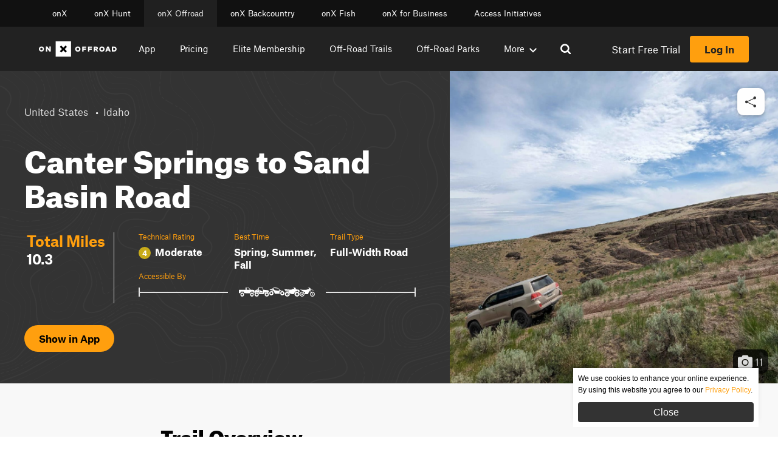

--- FILE ---
content_type: text/css; charset=utf-8
request_url: https://www.onxmaps.com/dist/core.css?ver=a8e4fd6ce695623ab7b7
body_size: 4511
content:
/*! normalize.css v3.0.3 | MIT License | github.com/necolas/normalize.css */html{font-family:sans-serif;text-size-adjust:100%}body{margin:0}article,aside,details,figcaption,figure,footer,header,hgroup,main,menu,nav,section,summary{display:block}audio,canvas,progress,video{display:inline-block;vertical-align:baseline}audio:not([controls]){display:none;height:0}[hidden],template{display:none}a{background-color:rgba(0,0,0,0)}a:active,a:hover{outline:0}abbr[title]{border-bottom:1px dotted}b,strong{font-weight:bold}dfn{font-style:italic}h1{font-size:2em;margin:.67em 0}mark{background:#ff0;color:#000}small{font-size:80%}sub,sup{font-size:75%;line-height:0;position:relative;vertical-align:baseline}sup{top:-0.5em}sub{bottom:-0.25em}img{border:0}svg:not(:root){overflow:hidden}figure{margin:1em 0}hr{box-sizing:content-box;height:0}pre{overflow:auto}code,kbd,pre,samp{font-family:monospace;font-size:1em}button,input,optgroup,select,textarea{color:inherit;font:inherit;margin:0}button{overflow:visible}button,select{text-transform:none}button,html input[type=button],input[type=reset],input[type=submit]{appearance:button;cursor:pointer}button[disabled],html input[disabled]{cursor:default}button::-moz-focus-inner,input::-moz-focus-inner{border:0;padding:0}input{line-height:normal}input[type=checkbox],input[type=radio]{box-sizing:border-box;padding:0}input[type=number]::-webkit-inner-spin-button,input[type=number]::-webkit-outer-spin-button{height:auto}input[type=search]{appearance:textfield;box-sizing:content-box}input[type=search]::-webkit-search-cancel-button,input[type=search]::-webkit-search-decoration{appearance:none}fieldset{border:1px solid silver;margin:0 2px;padding:.35em .625em .75em}legend{border:0;padding:0}textarea{overflow:auto}optgroup{font-weight:bold}table{border-collapse:collapse;border-spacing:0}td,th{padding:0}*,*::before,*::after{box-sizing:inherit}html{height:100%;box-sizing:border-box;font-size:16px;scroll-behavior:smooth}body{min-width:320px;height:100%;font-family:"Atlas Grotesk Web",Roboto,Helvetica,Arial,sans-serif;font-weight:400;font-style:normal;font-stretch:normal;font-size:16px;font-feature-settings:"liga","kern";overflow-x:hidden;-webkit-font-smoothing:antialiased;-moz-osx-font-smoothing:grayscale;width:100%;padding:0;margin:0;background:#fff}#container{display:flex;flex-direction:column;min-height:100vh}footer{flex-grow:1}h1,h2,h3,h4,h5,h6,p,a,blockquote{text-rendering:optimizelegibility}h1,h2,h3,h4,h5,h6{font-family:"Atlas Grotesk Web",Roboto,Helvetica,Arial,sans-serif;font-weight:900;font-style:normal;font-stretch:normal;font-size:1.25rem;line-height:1.2em;margin:1rem 0;scroll-margin-top:140px}h1 strong,h2 strong,h3 strong,h4 strong,h5 strong,h6 strong{font-weight:900}@media screen and (max-width: 480px){h1,h2,h3,h4,h5,h6{font-size:1rem}}h1{font-size:2.5rem;margin:.5rem 0}@media screen and (max-width: 480px){h1{font-size:2rem}}h2{font-size:2rem}@media screen and (max-width: 480px){h2{font-size:1.75rem}}h3{font-size:1.5rem}@media screen and (max-width: 480px){h3{font-size:1.5rem}}ul,ol{font-size:1rem;margin:1rem 0}ul ul,ul ol,ol ul,ol ol{margin:.5rem 0}li{word-break:break-word;margin:.5rem 0;line-height:1.6rem}a{transition:color 250ms ease-in-out;color:#f30;text-decoration:none}a:hover{text-decoration:none;color:#cc2900}p{font-size:1rem;line-height:1.6em;margin:1rem 0}p .big{line-height:1.6em}p a{color:inherit;text-decoration:underline}.hunt-app p a{text-decoration:none}.offroad-app p a{text-decoration:none}.backcountry-app p a{text-decoration:none}.fish-app p a{text-decoration:none}p a:hover{color:inherit;text-decoration:none}li p a{text-decoration:none}span.big{font-size:1.5em}mark{color:#777;background-color:rgba(0,0,0,0)}img,embed{padding:0;max-width:100%;height:auto}input[type=submit]{cursor:pointer;padding:20px 30px;border-width:2px;border-style:solid;border-radius:5px;font-size:18px;text-align:center}@media screen and (max-width: 767px){input[type=submit]{padding:15px 25px;font-size:15px}}.hunt-app mark{color:#f30}.hunt-app a{color:#f30}.hunt-app a:hover{color:#cc2900}.offroad-app mark{color:#ff9f0e}.offroad-app a{color:#ff9f0e}.offroad-app a:hover{color:#da8300}.backcountry-app mark{color:#087aff}.backcountry-app a{color:#087aff}.backcountry-app a:hover{color:#0062d4}.fish-app mark{color:#7dad21}.fish-app a{color:#7dad21}.fish-app a:hover{color:#5e8219}.footer{max-width:100vw;overflow:hidden;width:100%;padding:100px 0 30px;background-color:#111;display:flex;flex-wrap:wrap;justify-content:center}.footer ul{list-style:none;padding:0;margin:0}.footer li{list-style:none;padding:0;margin:0}.footer__inner{max-width:1440px;padding:0 4rem}@media screen and (max-width: 480px){.footer__inner{padding:0 2rem}}.footer__wrapper{display:flex;flex-wrap:wrap;justify-content:center}.footer__links{flex-basis:400px;flex-grow:1;margin-bottom:1rem}.footer__links ul{margin:0;column-count:4;column-gap:1rem}@media screen and (max-width: 1000px){.footer__links ul{column-count:2}}.footer__links ul li{display:inline-block;width:100%;padding-bottom:12px;margin-right:1px}.footer__links a{font-size:.8rem;color:#ddd;transition:color .15s ease-in-out}.footer__links a:hover{color:#fff}.footer__logo{display:flex;align-items:center;justify-content:center;flex-direction:row;flex-basis:200px;margin-bottom:1rem}@media screen and (min-width: 667px){.footer__logo{flex-direction:column}}.footer__logo a{display:block;width:100%;text-align:center;opacity:.75;transition:color 250ms ease-in-out;margin:10px 0 .75rem}.footer__logo a img{height:100%;width:84px}.footer__logo a:hover{opacity:1}.footer__social-legal{color:#ddd;font-size:.75rem;display:flex;flex-wrap:wrap;align-items:center}.footer__social-legal a{color:#ddd;padding:.5rem .75rem;transition:color 250ms ease-in-out}.footer__social-legal a:hover{color:#fff}.footer__social-legal svg{width:auto;height:1rem}.footer__social-legal .copyright{white-space:nowrap}.footer__social-legal .social-links{margin-bottom:0}@media(max-width: 480px){.footer__social-legal{justify-content:center}.footer__social-legal .footer__legal{display:flex}.footer__social-legal .footer__legal a{padding:0 .25rem}.footer__social-legal .footer__social{margin-right:0;margin-bottom:1rem}}.footer__social{margin-right:1rem}body.home .standard-page__footer{margin-bottom:0}body.home .standard-page__content{margin-bottom:0}.archive-header{position:relative;display:flex;flex-direction:column;align-items:center;justify-content:center;width:100%;padding:3rem 1rem;background-size:cover;background-position:center center;background-color:#f8f8f8;color:#333}.archive-header h1{font-size:4rem;text-align:center}.archive-header__inner{max-width:900px;margin:0 auto}.archive-posts{display:flex;flex-wrap:wrap}.archive-post{display:flex;flex-direction:column;flex-basis:480px;flex-grow:1;flex-shrink:1;margin:0 30px 60px;position:relative}.archive-post--dummy{margin:0 30px}.archive-post__wrapper{cursor:pointer}.archive-post__background{position:relative;display:block;width:100%;padding-top:66%;background-size:cover;background-position:center center;background-color:#f8f8f8}.archive-post__overlay{opacity:0;position:absolute;width:100%;background-color:rgba(240,240,240,.71);height:100%;display:flex;justify-content:center;align-items:center;top:0;transition:opacity .4s ease-in-out}.archive-post__overlay:hover{opacity:1}.archive-post__overlay-text{color:#000;font-weight:bold;border-bottom:4px #000 solid;padding-bottom:10px;text-align:center;font-size:1.6rem}.archive-post__category{position:absolute;top:1rem;right:1rem}.archive-post__category a{padding:5px 10px;background-color:#f9f9f9;color:#f30;border-radius:5px;font-weight:600;font-size:15px}.archive-post__category a:hover{background-color:#f30;color:#f9f9f9}.archive-post__info{padding:10px 0;line-height:1.5rem;font-size:20px}.archive-post__info h2{font-size:2.4rem;color:#222}.archive__header{margin-bottom:70px}.archive__content{margin:0 auto;padding:0 100px 100px}@media screen and (max-width: 768px){.archive__content{padding:0}}.single-header{position:relative;display:flex;flex-direction:column;align-items:center;justify-content:center;width:100%;height:600px;max-height:60vh;background-size:cover;background-position:center center;background-color:#f8f8f8;color:#fff;transition:color 250ms ease-in-out}@media screen and (max-width: 768px){.single-header{max-height:45vh}}@media screen and (max-width: 480px){.single-header{max-height:30vh}}.single-post-meta{display:flex;margin:0 -0.5rem}.single-post-meta__item{padding:0 .5rem;border-right:1px solid #777;font-weight:500}.single-post-meta__item:last-child{border:none}.single-post-meta__item .post-meta-terms__item{font-weight:500}.single-post-breadcrumbs{display:flex;justify-content:center;max-width:100vw}.single-post-breadcrumbs__inner{position:relative;display:flex;flex-direction:row;align-items:center;margin:0 auto;width:100%;max-width:1440px}.single-post-breadcrumbs__nav{display:flex;flex-wrap:wrap;margin:0;padding:0;font-size:.8rem}.single-post-breadcrumbs__nav li{margin:0;padding:.5rem .5rem .5rem 0;display:inline-block}.single-post-breadcrumbs__nav li a{color:#fff}.single-post-breadcrumbs__nav li::after{content:"•";color:#000;margin-left:.5rem}.single-post-breadcrumbs__nav li:last-child{color:#999}.single-post-breadcrumbs__nav li:last-child::after{display:none}.single-related-posts{margin-left:calc(50% - 50vw);margin-right:calc(50% - 50vw);max-width:100vw;display:flex;justify-content:center}.single-related-posts__posts{width:100%;max-width:840px;display:flex;justify-content:center;flex-wrap:wrap}.single-related-posts__post{display:flex;justify-content:center;flex-direction:column;padding:1rem;flex-wrap:wrap;margin:0 1rem 1rem;background-color:#f8f8f8;flex-basis:300px;max-width:400px;flex-grow:1;transition:background-color 250ms ease-in-out}.single-related-posts__post:hover{background-color:#e8e8e8}.single-related-posts__post-img{background-size:cover;background-position:center center;height:200px;width:100%;flex-grow:1}.single-related-posts__post-info{flex-grow:1;padding:.5rem}.single-related-posts__post-category{font-size:.75rem;font-weight:600}.onx-app .single-related-posts__post-category{color:#000}.single-related-posts__post-title{font-size:1rem;font-weight:bold;color:#222}.author-signature{display:flex;align-items:flex-start;flex-wrap:wrap;margin:0 -0.5rem 70px}.author-signature__avatar{margin:0 .5rem;padding-top:1.5rem;flex-basis:96px;flex-grow:0}.author-signature__info{margin:0 .5rem;flex-basis:300px;flex-grow:1}.author-signature__info h3{font-size:1.2rem}.single-post article p a,.single-post article li a{color:#222;text-decoration:underline}.single-post-header{margin-bottom:3em}.single-post-heading{text-align:center;margin:2rem 0}.standard-page-header{position:relative;display:flex;flex-direction:column;justify-content:flex-end;width:100%;max-width:100vw;max-height:60vh;margin-bottom:1rem}.standard-page-header h1{margin-bottom:0}.standard-page-header--is-dark{color:#fff}.standard-page-header--with-bg{height:600px;background-position:center;background-size:cover;margin-bottom:2rem}@media screen and (max-width: 768px){.standard-page-header--with-bg{max-height:45vh}}@media screen and (max-width: 480px){.standard-page-header--with-bg{max-height:30vh}}@media screen and (min-width: 768px){.standard-page-header--height-full{height:calc(100vh - 80px);max-height:100vh}}.standard-page-header__wrapper{display:block;width:100%}.standard-page-header__content{margin:0 auto;width:100%;max-width:900px;padding:2rem 4rem 0;margin-bottom:1rem}@media screen and (max-width: 480px){.standard-page-header__content{padding:2rem 2rem 0}}.reduced-navigation{background-color:#2d2c2a;padding:1rem;border-bottom:1px solid #3c3c3c}.reduced-navigation__inner{display:flex;justify-content:space-between;align-items:center;max-width:1440px;margin:0 auto}.reduced-navigation__toggle{display:flex;align-items:center;justify-content:flex-start;height:100%;cursor:pointer}.reduced-navigation__toggle svg{height:2rem;flex-grow:1;align-self:center}.reduced-navigation .button{font-weight:bold;flex-shrink:0;text-decoration:none;color:var(--app-text-color);padding:.75rem 1.5rem;line-height:1.2em;border:2px solid var(--app-color);border-radius:5px;background-color:var(--app-color);text-align:center;transition:background-color 250ms ease-in-out}.reduced-navigation .button:hover{color:var(--app-text-color);background-color:var(--app-color-hover)}.standard-page__header{margin-bottom:1rem}.standard-page__content{margin:0 auto;padding:0 4rem;max-width:900px;text-rendering:optimizelegibility}@media screen and (max-width: 480px){.standard-page__content{padding:0 2rem}}.standard-page__footer{margin:0 auto;max-width:900px;margin-bottom:0}.single-learn .standard-page{color:#222}.single-learn .standard-page .standard-page__content{max-width:1440px}@media screen and (max-width: 768px){.single-learn .standard-page .standard-page__content{padding:0 1.25rem}}.single-learn .standard-page .onx-image{padding:0}.single-learn .standard-page .onx-image figure{margin:0}.single-learn .standard-page h1,.single-learn .standard-page h2,.single-learn .standard-page h3,.single-learn .standard-page h4,.single-learn .standard-page h5,.single-learn .standard-page h6{font-weight:700}.single-learn .standard-page .video-playlist{margin-top:2rem;margin-bottom:2rem}.single-learn .standard-page .video-playlist__title-mobile{text-align:left;padding-left:1.25rem}body.blur #container{background-color:#222}body.blur #content{background-color:#fff}body.blur .navigation-bar,body.blur #content,body.blur #container>footer{filter:blur(10px)}body.menu-open{overflow:hidden;position:fixed}.grecaptcha-badge{visibility:hidden}.page-404{margin:0;margin-left:calc(-50vw + 50%);margin-right:calc(-50vw + 50%);max-width:100vw;min-height:100vh;height:calc(100% - 80px);background-repeat:no-repeat;background-size:cover;display:flex;justify-content:center;align-items:center}.page-404__content{flex-grow:1;max-width:1200px;margin:0 auto}.page-404__content p{color:#fff}.page-404__content h2{color:#fff;font-size:3rem;margin-bottom:2rem;max-width:600px}.page-404__content-inner{max-width:600px}.page-404 .onx-buttons{margin:1rem 0}.page-404 .onx-buttons .onx-button{margin:0}@media(max-width: 1200px){.page-404{padding:0 2rem}}.onx-button{display:inline-flex;justify-content:center;align-items:center;margin:0 .5rem .5rem;cursor:pointer}.onx-button a,.onx-button button{font-weight:bold;flex-shrink:0;text-decoration:none;color:var(--app-text-color);padding:.75rem 1.5rem;line-height:1.2em;border:2px solid var(--app-color);border-radius:5px;background-color:var(--app-color);text-align:center;transition:background-color 250ms ease-in-out}.onx-button a small,.onx-button button small{font-size:.75em;font-weight:normal}.onx-button a:hover,.onx-button button:hover{color:var(--app-text-color);background-color:var(--app-color-hover)}.onx-button--outline a,.onx-button--outline button{color:var(--app-secondary-text);border:2px solid var(--app-secondary-color);background-color:#fafafa}.onx-button--outline a:hover,.onx-button--outline button:hover{color:var(--app-secondary-text);background-color:#f3f3f3}.onx-button--outline-transparent a,.onx-button--outline-transparent button{color:var(--app-secondary-text);border:2px solid var(--app-secondary-color);background-color:rgba(0,0,0,0)}.onx-button--outline-transparent a:hover,.onx-button--outline-transparent button:hover{color:var(--app-text-color);background-color:var(--app-color-hover)}.onx-button--transparent-white a,.onx-button--transparent-white button{background-color:rgba(0,0,0,0);border-color:#fff;color:#fff}.onx-button--transparent-white a:hover,.onx-button--transparent-white button:hover{background-color:rgba(0,0,0,.5);color:#fff}.hunt-app{--app-color: #f30;--app-text-color: #fff;--app-secondary-color: #f30;--app-secondary-text: #f30;--app-color-hover: #cc2900}.offroad-app{--app-color: #ff9f0e;--app-text-color: #222;--app-secondary-color: #222;--app-secondary-text: #222;--app-color-hover: #ffb341}.backcountry-app{--app-color: #087aff;--app-text-color: #fff;--app-secondary-color: #087aff;--app-secondary-text: #087aff;--app-color-hover: #0062d4}.fish-app{--app-color: #7dad21;--app-text-color: #fff;--app-secondary-color: #7dad21;--app-secondary-text: #7dad21;--app-color-hover: #5e8219}.onx-app{--app-color: #222;--app-text-color: #fff;--app-secondary-color: #bdbdbd;--app-secondary-text: #222;--app-color-hover: #090909}.onx-buttons--hunt{--app-color: #f30;--app-text-color: #fff;--app-secondary-color: #f30;--app-secondary-text: #f30;--app-color-hover: #cc2900}.onx-buttons--offroad{--app-color: #ff9f0e;--app-text-color: #222;--app-secondary-color: #222;--app-secondary-text: #222;--app-color-hover: #ffb341}.onx-buttons--backcountry{--app-color: #087aff;--app-text-color: #fff;--app-secondary-color: #087aff;--app-secondary-text: #087aff;--app-color-hover: #0062d4}.onx-buttons--fish{--app-color: #7dad21;--app-text-color: #fff;--app-secondary-color: #7dad21;--app-secondary-text: #7dad21;--app-color-hover: #5e8219}.wp-block .onx-button a,.wp-block .onx-button button{color:var(--app-text-color);border:2px solid var(--app-color);background-color:var(--app-color)}.wp-block .onx-button a:hover,.wp-block .onx-button button:hover{color:var(--app-text-color);background-color:var(--app-color-hover)}.wp-block .onx-button--outline a,.wp-block .onx-button--outline button{color:var(--app-secondary-text);border:2px solid var(--app-secondary-color);background-color:#fafafa}.wp-block .onx-button--outline a:hover,.wp-block .onx-button--outline button:hover{color:var(--app-secondary-text);background-color:#f3f3f3}.wp-block .onx-button--outline-transparent a,.wp-block .onx-button--outline-transparent button{color:var(--app-secondary-text);border:2px solid var(--app-secondary-color);background-color:rgba(0,0,0,0)}.wp-block .onx-button--outline-transparent a:hover,.wp-block .onx-button--outline-transparent button:hover{color:var(--app-text-color);background-color:var(--app-color-hover)}.wp-block .onx-button--transparent-white a,.wp-block .onx-button--transparent-white button{background-color:rgba(0,0,0,0);border-color:#fff;color:#fff}.wp-block .onx-button--transparent-white a:hover,.wp-block .onx-button--transparent-white button:hover{background-color:rgba(0,0,0,.5);color:#fff}.onx-buttons{display:flex;flex-wrap:wrap;margin:1rem -0.5rem}.onx-buttons--right{justify-content:flex-end}.onx-buttons--center{justify-content:center}@media screen and (max-width: 480px){.onx-buttons--full-width-mobile .onx-button{width:100%}.onx-buttons--full-width-mobile .onx-button a{display:block;width:100%}}.onx-header{margin-left:calc(50% - 50vw);margin-right:calc(50% - 50vw);max-width:100vw}@media screen and (max-width: 300px){.onx-header{margin-left:-2rem;margin-right:-2rem}}.wp-block .onx-header{margin-left:auto;margin-right:auto;max-width:100%}.onx-spacer{display:block;height:2rem}.onx-spacer--x-small{height:1rem}.onx-spacer--medium{height:4rem}.onx-spacer--large{height:8rem}.onx-spacer--xl{height:16rem}@media screen and (max-width: 480px){.onx-spacer{height:1rem}.onx-spacer--x-small{height:.5rem}.onx-spacer--medium{height:2rem}.onx-spacer--large{height:4rem}.onx-spacer--xl{height:4rem}}.wp-block-table{overflow-x:auto;margin-left:calc(50% - 50vw);margin-right:calc(50% - 50vw);max-width:100vw;padding:0 4rem}@media screen and (max-width: 480px){.wp-block-table{padding:0 2rem}}@media screen and (min-width: 1920px){.wp-block-table{margin-left:calc(-960px + 50%);margin-right:calc(-960px + 50%);max-width:1920px}}.wp-block-table table{width:100%;max-width:772px;margin:0 auto}.wp-block-table table td{padding:1rem}@media screen and (max-width: 768px){.wp-block-table table td{padding:.76rem;font-size:.85rem;min-width:100px}}.wp-block-table table td.has-text-align-center{text-align:center}.wp-block-table table td.has-text-align-right{text-align:right}.wp-block-table table td img{max-height:1em;max-width:1em}.wp-block-table .has-fixed-layout{table-layout:fixed;width:100%}@media screen and (max-width: 768px){.wp-block-table .has-fixed-layout{table-layout:auto}}.wp-block-table .has-fixed-layout td,.wp-block-table .has-fixed-layout th{word-break:break-word}.wp-block-table.alignleft,.wp-block-table.aligncenter,.wp-block-table.alignright{display:table;width:auto}.wp-block-table.alignleft td,.wp-block-table.alignleft th,.wp-block-table.aligncenter td,.wp-block-table.aligncenter th,.wp-block-table.alignright td,.wp-block-table.alignright th{word-break:break-word}@media screen and (max-width: 480px){.wp-block-table.alignwide{padding:0 2rem}}.wp-block-table.alignwide table{width:100%;max-width:1440px;margin:0 auto}.wp-block-table.alignfull table{width:100%;max-width:100%;margin:0 auto}.wp-block-table.alignright{float:right}.wp-block-table.aligncenter{margin:auto}@media screen and (max-width: 480px){.wp-block-table.aligncenter{padding:0}}.wp-block-table.is-style-stripes{border-spacing:0;border-collapse:inherit;background-color:rgba(0,0,0,0);border-bottom:1px solid #f5f5f5}.wp-block-table.is-style-stripes tbody tr:nth-child(even){background-color:#f5f5f5}.wp-block-table.is-style-stripes tbody tr:nth-child(odd){background-color:rgba(0,0,0,0)}.wp-block-table.is-style-stripes th,.wp-block-table.is-style-stripes td{border-color:rgba(0,0,0,0)}.onx-image--wide,.onx-image--full,.onx-image--right,.onx-image--left{margin-left:calc(50% - 50vw);margin-right:calc(50% - 50vw);padding:1rem 0;display:flex;justify-content:center}.onx-image--center img{margin:0 auto}.onx-image__inner{width:100%}.onx-image__inner img{display:block;max-width:100%;height:auto}.onx-image__inner--right,.onx-image__inner--left{max-width:1920px}.onx-image__inner--full img,.onx-image__inner--wide img{width:100%;max-height:calc(100vh - 160px);object-fit:cover}.onx-image__inner--full figcaption,.onx-image__inner--wide figcaption{text-align:center;font-style:italic;font-size:.9rem;padding:1rem 0;margin:0 auto;max-width:640px}.onx-image__inner--full{max-width:1920px}.onx-image__inner--wide{max-width:1440px;padding:0 4rem}@media screen and (max-width: 480px){.onx-image__inner--wide{padding:0 2rem}}.wp-block-image.alignfull img,.wp-block-image.alignwide img{max-height:calc(100vh - 160px);object-fit:cover}.wp-block-image.aligncenter img,.wp-block-image .aligncenter img{display:block;margin-left:auto;margin-right:auto}@media screen and (min-width: 768px){.wp-block-image.alignwide img{max-width:1440px;width:100%;height:auto}.wp-block-image.alignfull{max-width:100vw;padding-top:3rem;padding-bottom:3rem}.wp-block-image.alignfull img{width:100%;height:auto}.wp-block-image.alignfull figcaption{text-align:center;font-style:italic;font-size:.9rem;padding:1rem 0;margin:0 auto;max-width:640px}.wp-block-image .alignright,.wp-block-image .alignleft{max-width:100vw;display:flex;flex-wrap:wrap;flex-direction:row-reverse;align-items:center;padding-top:3rem;padding-bottom:3rem}.wp-block-image .alignright img,.wp-block-image .alignleft img{flex-basis:300px;flex-grow:1}.wp-block-image .alignright figcaption,.wp-block-image .alignleft figcaption{flex-grow:1;flex-basis:400px;max-width:640px;margin:0 auto;padding:1rem 4rem}}@media screen and (min-width: 768px)and (max-width: 480px){.wp-block-image .alignright figcaption,.wp-block-image .alignleft figcaption{padding:1rem 2rem}}@media screen and (min-width: 768px){.wp-block-image .alignleft{flex-direction:row}}.hunt-app .wp-block-quote{border-left:3px solid #f30}.backcountry-app .wp-block-quote{border-left:3px solid #087aff}.offroad-app .wp-block-quote,.unaffiliated .wp-block-quote{border-left:3px solid #222}.wp-block-quote{margin:2rem 0;padding:.5rem 2rem;border-left:3px solid #e2e2e2}.wp-block-quote p{font-size:1rem;margin:0 0 1rem}.wp-block-quote cite{margin:1rem 0;font-size:.75rem}ul.is-style-columns{list-style:none;display:flex;flex-wrap:wrap;padding-left:0;margin-left:-0.5rem;margin-right:-0.5rem}@media screen and (max-width: 768px){ul.is-style-columns{columns:unset}}ul.is-style-columns li{flex-basis:calc(50% - 1rem);flex-grow:1;min-width:300px;margin-left:.5rem;margin-right:.5rem}ul.is-style-columns::after{display:block;flex-basis:50%;flex-grow:1;min-width:300px;content:""}.bwo-embed-wrapper{width:100%;display:block;max-width:100%;height:700px;max-height:100vh;margin:0 auto}@media screen and (max-width: 768px){.bwo-embed-wrapper{height:100vh;max-height:100vh}}figure figcaption{font-style:italic;font-size:.9rem;padding:.5rem 0}.has-text-align-center{text-align:center}.has-text-align-left{text-align:left}.has-text-align-right{text-align:right}


--- FILE ---
content_type: text/css; charset=utf-8
request_url: https://www.onxmaps.com/dist/offroad-trail-header/block.css?ver=6eca644879e9eec5bde3
body_size: 1145
content:
.trail-header{position:relative;overflow:hidden;display:flex;justify-content:center;align-items:stretch;min-height:400px;background-color:#333;color:#fff}.trail-header a{color:#ddd;transition:all 250ms ease-in-out}.trail-header a:hover{color:#fff}.trail-header__topo{position:absolute;height:100%;width:100%;color:#3a3a3a}.trail-header__topo svg{height:100%;margin:0;width:100%;object-fit:cover;object-position:top}.trail-header__breadcrumbs{display:flex;flex-wrap:wrap;margin:0 0 1.5rem;padding:0}.trail-header__breadcrumbs li{margin:0;padding:.5rem .5rem .5rem 0;display:inline-block}.trail-header__breadcrumbs li::after{content:"•";margin-left:.5rem}.trail-header__breadcrumbs li:last-child::after{display:none}.trail-header__inner{position:relative;width:100%;max-width:1400px;display:flex;flex-wrap:wrap;justify-content:space-between}.trail-header__content{padding:3rem 1.5rem 4rem 2.5rem;flex-basis:600px;flex-grow:1}@media screen and (max-width: 680px){.trail-header__content{padding:1rem 1.5rem 3rem 2.5rem}}.trail-header__summary{margin:1rem 0 2.5rem}.trail-header__summary h1{font-size:3rem}@media screen and (max-width: 480px){.trail-header__summary h1{font-size:2rem}}.trail-header__summary p{font-size:1rem}.trail-header__stats{display:flex;margin:0 -0.5rem;flex-direction:column}@media screen and (min-width: 768px){.trail-header__stats{flex-direction:row}}.trail-header__stats-total{line-height:1.75rem;border-bottom:1px solid #e4e4e4;padding:0 .25rem 1.5rem}@media screen and (min-width: 768px){.trail-header__stats-total{border-right:1px solid #e4e4e4;border-bottom:none;flex-basis:200px;padding:0 .75rem .25rem}}.trail-header__stats-total p{font-size:1.4rem;line-height:1.3em;font-weight:bold;margin:0}.trail-header__stats-total p strong{font-size:1.5rem;color:#ff9f0e}.trail-header__stats-details{display:flex;flex-shrink:1;flex-grow:1;justify-content:space-evenly;flex-wrap:wrap;padding:0 2rem;flex-direction:column;grid-row-gap:1.5rem}@media(max-width: 768px){.trail-header__stats-details{padding:1.5rem .5rem 0}}@media screen and (min-width: 768px){.trail-header__stats-details{flex-direction:row}}.trail-header__stats-detail{flex-basis:30%;flex-grow:1;padding:0;line-height:1.75rem;margin:10px 0}@media screen and (min-width: 768px){.trail-header__stats-detail{margin:0;padding:0 .5rem}}.trail-header__stats-detail p{font-size:.75rem}.trail-header__stats-detail p strong{font-size:1rem}.trail-header__stats-best-time{margin-top:2rem}.trail-header__stat{margin:0}.trail-header__stat-title{display:block;margin:0 0 .5rem;line-height:1.3;color:#ff9f0e}.trail-header__stats-rating{display:flex;align-items:center}.trail-header__stat-rating-no{display:inline-flex;align-items:center;justify-content:center;margin-right:.4375rem;border-radius:99px;height:20px;width:20px;color:#fff;font-size:.75rem;font-weight:700}.trail-header__stat-rating-no--1{background-color:#84d401}.trail-header__stat-rating-no--2{background-color:#6cbd04}.trail-header__stat-rating-no--3{background-color:#8bb20d}.trail-header__stat-rating-no--4{background-color:#c8ab1a}.trail-header__stat-rating-no--5{background-color:#f6a520}.trail-header__stat-rating-no--6{background-color:#f79f0e}.trail-header__stat-rating-no--7{background-color:#f49301}.trail-header__stat-rating-no--8{background-color:#e87301}.trail-header__stat-rating-no--9{background-color:#e85601}.trail-header__stat-rating-no--10{background-color:#c92800}.trail-header__gallery{display:block;flex-grow:1;position:relative;min-height:400px;flex-basis:400px;color:#fff}.trail-header__gallery-images{position:absolute;top:0;left:0;height:100%;min-width:100%;width:calc((100vw - 250%)/2 + 100% + 2.1rem)}.trail-header__gallery-images a,.trail-header__gallery-images img{height:100%;margin:0;width:100%;object-fit:cover;object-position:center center}.trail-header__gallery-images__icon{position:absolute;bottom:1rem;right:1rem;display:flex;align-items:center;padding:.5rem;border-radius:10px;background-color:rgba(0,0,0,.75)}.trail-header__gallery-images__icon svg{height:1.5rem;width:auto;margin-right:.25rem}.trail-header__button+.trail-header__button{margin-left:1rem}.trail-header__app-button{display:inline-block}.trail-header__app-button a{padding:.75rem 1.5rem;white-space:nowrap;border-radius:99px;color:#000;text-overflow:ellipsis;transition:all 250ms ease-in-out;background-color:#ff9f0e;font-weight:700}.trail-header__app-button a:hover{color:#222;background-color:#f49300}.trail-header__export-button{display:inline-flex;align-items:center;justify-content:center;padding:.75rem;white-space:nowrap;border-radius:99px;color:#000;text-overflow:ellipsis;transition:all 250ms ease-in-out;background-color:#ff9f0e;font-weight:700;cursor:pointer}.trail-header__export-button:hover{color:#222;background-color:#f49300}.trail-header__export-button svg{color:#333}.trail-header__footer{display:flex;align-items:center;margin-top:3rem}.trail-header__footer-app-bttn{flex-basis:200px}.trail-header__footer-export-bttn{padding:0 2rem}.trail-header__modal{display:none;align-items:center;justify-content:center;position:absolute;top:0;left:0;height:100%;width:100%;background-color:rgba(0,0,0,.7)}.trail-header__modal.active{display:flex}.trail-header__modal-message{width:100%;text-align:center;margin:.5rem 0 0;font-size:.8rem;opacity:0;transition:opacity .15s ease-out}.trail-header__modal-message.active{opacity:1}.trail-header__modal-title{margin:0}.trail-header__modal-inner{position:relative;border-radius:8px;padding:1.5rem;background-color:#fff;max-width:85%;color:#222}.trail-header__modal-close{position:absolute;top:1.5rem;right:1.5rem;height:20px;width:20px;cursor:pointer}.trail-header__modal-link{position:relative;display:flex;flex-direction:row;flex-wrap:nowrap;align-items:center;border:2px solid #ccc;background-color:#fff;border-radius:4px;max-width:100%;height:40px}.trail-header__modal-link-input{padding:0 1.75rem 0 .25rem;margin-right:2.5rem;max-width:100%;width:300px;flex-grow:1;white-space:nowrap;text-overflow:ellipsis;overflow:hidden}.trail-header__modal-link-button{position:absolute;top:0;right:0;height:100%;padding:.5rem;background-color:#ff9f0e;cursor:pointer}.trail-header__modal-content{display:flex;flex-direction:column;align-items:center;justify-content:center;width:100%}.trail-header__modal-button{display:inline-flex;flex-direction:column;align-items:center;justify-content:center}.trail-header__modal-button+.trail-header__modal-button{margin-left:2rem}.trail-header__modal-button a{display:flex;align-items:center;justify-content:center;height:60px;width:60px;padding:.75rem;white-space:nowrap;border-radius:99px;color:#000;text-overflow:ellipsis;transition:all 250ms ease-in-out;background-color:#ff9f0e;font-weight:700}.trail-header__modal-button a:hover{color:#222;background-color:#f49300}.trail-header__modal-button a svg{height:30px;width:30px}.trail-header__accessible{max-width:350px;grid-column:span 2}.trail-header__accessible--vehicles{border-left:2px solid #e2e2e2;border-right:2px solid #e2e2e2;margin:.7rem 0;display:flex;align-items:center}@media screen and (max-width: 768px){.trail-header__accessible--vehicles{border:none}}.trail-header__accessible--line{height:2px;background-color:#e2e2e2;flex-grow:2}@media screen and (max-width: 768px){.trail-header__accessible--line{display:none}}.trail-header__accessible--icons{margin:auto;padding:0 18px;width:fit-content;display:flex;gap:14px}@media screen and (max-width: 768px){.trail-header__accessible--icons{margin:0}}.trail-header__accessible--icons svg{width:25px;height:100%}.trail-header__accessible--icons svg path{fill:#fff}@media screen and (max-width: 768px){.trail-header__accessible--icons{padding:0}}@media(max-width: 768px){.trail-header__footer{margin-top:2rem}.trail-header__content{padding-left:1.5rem;padding-right:1.5rem}}


--- FILE ---
content_type: text/css; charset=utf-8
request_url: https://www.onxmaps.com/dist/offroad-trail-popular-trails/block.css?ver=c6318e5271bf2d845a30
body_size: -69
content:
.popular-trails__list{display:flex;flex-wrap:wrap;margin:0 -0.5rem}.popular-trails__item{display:flex;flex-direction:column;padding:1rem;margin:1.5rem 0;flex-basis:100%;flex-grow:1;color:#222;border-radius:5px;cursor:pointer}@media screen and (min-width: 768px){.popular-trails__item{flex-basis:300px;margin:0 .5rem;max-width:calc(50% - 1rem)}}@media screen and (min-width: 1024px){.popular-trails__item{max-width:calc(33% - 1rem)}}.popular-trails__item h3{font-size:1.5rem;color:#333}.popular-trails__item:hover{background-color:#f5f5f5}.popular-trails__item-img{width:100%;height:200px}.popular-trails__item-img img{height:100%;margin:0;width:100%;object-fit:cover;object-position:center center;border-radius:5px}.popular-trails__stat-header{color:#8b8b8b;margin-bottom:.1875rem;font-size:.8em}.popular-trails__stat-detail{display:flex;align-items:center;font-weight:800;line-height:160%;color:#333}.popular-trails__stat-rating-no{display:inline-flex;align-items:center;justify-content:center;margin-right:.4375rem;border-radius:99px;height:16px;width:16px;color:#fff;font-size:.75rem}.popular-trails__stat-rating-no--easy{background-color:#65b604}.popular-trails__stat-rating-no--moderate{background-color:#f5a623}.popular-trails__stat-rating-no--difficult{background-color:#c92800}.popular-trails__stat-wrapper{margin:10px 0}


--- FILE ---
content_type: text/css; charset=utf-8
request_url: https://www.onxmaps.com/dist/difficulty-slider/block.css?ver=4b17dfbfb01a087f7016
body_size: -211
content:
.difficulty-slider{position:relative;height:10px;margin:2rem 0;max-width:335px}.difficulty-slider__gradient{height:10px;background:linear-gradient(88.81deg, #84d400 0.04%, #65b604 18.12%, #f5a623 42.57%, #f79900 62.95%, #c92800 99.24%);backdrop-filter:blur(40px);border-radius:8px}.difficulty-slider__rating{position:absolute;top:-10px;padding-top:3px;width:32px;height:32px;font-weight:900;color:#fff;border:2px solid #fff;border-radius:100%;text-align:center}.difficulty-slider__rating--1{background-color:#84d401}.difficulty-slider__rating--2{background-color:#6cbd04}.difficulty-slider__rating--3{background-color:#8bb20d}.difficulty-slider__rating--4{background-color:#c8ab1a}.difficulty-slider__rating--5{background-color:#f6a520}.difficulty-slider__rating--6{background-color:#f79f0e}.difficulty-slider__rating--7{background-color:#f49301}.difficulty-slider__rating--8{background-color:#e87301}.difficulty-slider__rating--9{background-color:#e85601}.difficulty-slider__rating--10{background-color:#c92800}


--- FILE ---
content_type: text/javascript; charset=utf-8
request_url: https://www.onxmaps.com/dist/share-links/block.js?ver=7ac34fdddd77a2f4caf8
body_size: 67
content:
(()=>{"use strict";!function(){const e=document.querySelector(".share-links"),t=document.querySelector(".share-links-card"),r=document.querySelector(".offroad-trail-v2");if(!e)return;function a(){const r=document.querySelector(".navigation-bar"),a=parseInt((null==r?void 0:r.style.top)||0,10),s=((null==r?void 0:r.offsetHeight)||0)+a+24,o=e.offsetHeight;e.style.top=`${s}px`,t.style.top=`${s+o}px`}a(),window.addEventListener("scroll",(()=>{a()}),{passive:!0}),window.addEventListener("resize",(()=>{a()}),!0);let s=document.querySelector(".share-links__share-btn");r&&(s=document.querySelector(".share-links__share-btn-colorado"));let o=!1;o=void 0!==navigator.canShare;const l=document.querySelector(".copy-to-clipboard"),n=l.querySelector(".link"),c=l.querySelector(".checkmark");let i;if(l.addEventListener("click",(e=>{const{campaign:t}=e.currentTarget.dataset,r=`${document.location.href}?utm_source=copy_url&utm_medium=share&utm_campaign=${t||"share"}`;navigator.clipboard.writeText(r),n.style.display="none",c.style.display="block",clearTimeout(i),i=setTimeout((()=>{n.style.display="block",c.style.display="none"}),2e3)})),o)e.addEventListener("click",(async t=>{t.preventDefault();try{const t={url:e.dataset.url,title:e.dataset.title,text:e.dataset.text};await navigator.share(t)}catch(e){console.error("Error sharing",e)}}));else{const e=document.querySelector(".share-links-card--close");s.addEventListener("click",(()=>{t.classList.toggle("share-links-card--display")})),e.addEventListener("click",(()=>{t.classList.toggle("share-links-card--display")}))}}()})();

--- FILE ---
content_type: text/javascript; charset=utf-8
request_url: https://www.onxmaps.com/dist/offroad-trail-map/block.js?ver=03068353d84daf0bf344
body_size: 251763
content:
/*! For license information please see block.js.LICENSE.txt */
(()=>{var t={25573:(t,e,n)=>{"use strict";var r=n(16368),i=n(57510),o="value",s="\n  ",a={};function u(t){var e=Array.isArray(t);return function(n){var r,i=l(a.plainArray,n);if(i)return i;if(e&&n.length!==t.length)return"an array with "+t.length+" items";for(var o=0;o<n.length;o++)if(i=l((r=o,e?t[r]:t),n[o]))return[o].concat(i)}}function l(t,e){if(null!=e||t.hasOwnProperty("__required")){var n=t(e);return n?Array.isArray(n)?n:[n]:void 0}}function c(t,e){var n=t.length,r=t[n-1],s=t.slice(0,n-1);return 0===s.length&&(s=[o]),e=i(e,{path:s}),"function"==typeof r?r(e):h(e,function(t){return"must be "+function(t){if(/^an? /.test(t))return t;if(/^[aeiou]/i.test(t))return"an "+t;if(/^[a-z]/i.test(t))return"a "+t;return t}(t)+"."}(r))}function h(t,e){return(p(t.path)?"Item at position ":"")+(t.path.join(".")+" "+e)}function p(t){return"number"==typeof t[t.length-1]||"number"==typeof t[0]}a.assert=function(t,e){return e=e||{},function(n){var r=l(t,n);if(r){var i=c(r,e);throw e.apiName&&(i=e.apiName+": "+i),new Error(i)}}},a.shape=function(t){var e,n=(e=t,Object.keys(e||{}).map((function(t){return{key:t,value:e[t]}})));return function(t){var e,r=l(a.plainObject,t);if(r)return r;for(var i=[],u=0;u<n.length;u++)e=n[u].key,(r=l(n[u].value,t[e]))&&i.push([e].concat(r));return i.length<2?i[0]:function(t){i=i.map((function(e){return"- "+e[0]+": "+c(e,t).split("\n").join(s)}));var e=t.path.join(".");return"The following properties"+(e===o?"":" of "+e)+" have invalid values:"+s+i.join(s)}}},a.strictShape=function(t){var e=a.shape(t);return function(n){var r=e(n);if(r)return r;var i=Object.keys(n).reduce((function(e,n){return void 0===t[n]&&e.push(n),e}),[]);return 0!==i.length?function(){return"The following keys are invalid: "+i.join(", ")}:void 0}},a.arrayOf=function(t){return u(t)},a.tuple=function(){return u(Array.isArray(arguments[0])?arguments[0]:Array.prototype.slice.call(arguments))},a.required=function(t){function e(e){return null==e?function(t){return h(t,p(t.path)?"cannot be undefined/null.":"is required.")}:t.apply(this,arguments)}return e.__required=!0,e},a.oneOfType=function(){var t=Array.isArray(arguments[0])?arguments[0]:Array.prototype.slice.call(arguments);return function(e){var n=t.map((function(t){return l(t,e)})).filter(Boolean);if(n.length===t.length)return n.every((function(t){return 1===t.length&&"string"==typeof t[0]}))?function(t){if(t.length<2)return t[0];if(2===t.length)return t.join(" or ");return t.slice(0,-1).join(", ")+", or "+t.slice(-1)}(n.map((function(t){return t[0]}))):n.reduce((function(t,e){return e.length>t.length?e:t}))}},a.equal=function(t){return function(e){if(e!==t)return JSON.stringify(t)}},a.oneOf=function(){var t=(Array.isArray(arguments[0])?arguments[0]:Array.prototype.slice.call(arguments)).map((function(t){return a.equal(t)}));return a.oneOfType.apply(this,t)},a.range=function(t){var e=t[0],n=t[1];return function(t){if(l(a.number,t)||t<e||t>n)return"number between "+e+" & "+n+" (inclusive)"}},a.any=function(){},a.boolean=function(t){if("boolean"!=typeof t)return"boolean"},a.number=function(t){if("number"!=typeof t)return"number"},a.plainArray=function(t){if(!Array.isArray(t))return"array"},a.plainObject=function(t){if(!r(t))return"object"},a.string=function(t){if("string"!=typeof t)return"string"},a.func=function(t){if("function"!=typeof t)return"function"},a.validate=l,a.processMessage=c,t.exports=a},23188:function(t,e,n){t.exports=function(){"use strict";var t=function(t,e){var n={drag:[],click:[],mousemove:[],mousedown:[],mouseup:[],mouseout:[],keydown:[],keyup:[],touchstart:[],touchmove:[],touchend:[],tap:[]},r={on:function(t,e,r){if(void 0===n[t])throw new Error("Invalid event type: "+t);n[t].push({selector:e,fn:r})},render:function(t){e.store.featureChanged(t)}},i=function(t,i){for(var o=n[t],s=o.length;s--;){var a=o[s];if(a.selector(i)){a.fn.call(r,i)||e.store.render(),e.ui.updateMapClasses();break}}};return t.start.call(r),{render:t.render,stop:function(){t.stop&&t.stop()},trash:function(){t.trash&&(t.trash(),e.store.render())},combineFeatures:function(){t.combineFeatures&&t.combineFeatures()},uncombineFeatures:function(){t.uncombineFeatures&&t.uncombineFeatures()},drag:function(t){i("drag",t)},click:function(t){i("click",t)},mousemove:function(t){i("mousemove",t)},mousedown:function(t){i("mousedown",t)},mouseup:function(t){i("mouseup",t)},mouseout:function(t){i("mouseout",t)},keydown:function(t){i("keydown",t)},keyup:function(t){i("keyup",t)},touchstart:function(t){i("touchstart",t)},touchmove:function(t){i("touchmove",t)},touchend:function(t){i("touchend",t)},tap:function(t){i("tap",t)}}};function e(t){return t&&t.__esModule&&Object.prototype.hasOwnProperty.call(t,"default")?t.default:t}function r(t){if(t.__esModule)return t;var e=t.default;if("function"==typeof e){var n=function t(){if(this instanceof t){var n=[null];return n.push.apply(n,arguments),new(Function.bind.apply(e,n))}return e.apply(this,arguments)};n.prototype=e.prototype}else n={};return Object.defineProperty(n,"__esModule",{value:!0}),Object.keys(t).forEach((function(e){var r=Object.getOwnPropertyDescriptor(t,e);Object.defineProperty(n,e,r.get?r:{enumerable:!0,get:function(){return t[e]}})})),n}var i={},o={RADIUS:6378137,FLATTENING:1/298.257223563,POLAR_RADIUS:6356752.3142};function s(t){var e=0;if(t&&t.length>0){e+=Math.abs(a(t[0]));for(var n=1;n<t.length;n++)e-=Math.abs(a(t[n]))}return e}function a(t){var e,n,r,i,s,a,l=0,c=t.length;if(c>2){for(a=0;a<c;a++)a===c-2?(r=c-2,i=c-1,s=0):a===c-1?(r=c-1,i=0,s=1):(r=a,i=a+1,s=a+2),e=t[r],n=t[i],l+=(u(t[s][0])-u(e[0]))*Math.sin(u(n[1]));l=l*o.RADIUS*o.RADIUS/2}return l}function u(t){return t*Math.PI/180}i.geometry=function t(e){var n,r=0;switch(e.type){case"Polygon":return s(e.coordinates);case"MultiPolygon":for(n=0;n<e.coordinates.length;n++)r+=s(e.coordinates[n]);return r;case"Point":case"MultiPoint":case"LineString":case"MultiLineString":return 0;case"GeometryCollection":for(n=0;n<e.geometries.length;n++)r+=t(e.geometries[n]);return r}},i.ring=a;var l={CONTROL_BASE:"mapboxgl-ctrl",CONTROL_PREFIX:"mapboxgl-ctrl-",CONTROL_BUTTON:"mapbox-gl-draw_ctrl-draw-btn",CONTROL_BUTTON_LINE:"mapbox-gl-draw_line",CONTROL_BUTTON_POLYGON:"mapbox-gl-draw_polygon",CONTROL_BUTTON_POINT:"mapbox-gl-draw_point",CONTROL_BUTTON_TRASH:"mapbox-gl-draw_trash",CONTROL_BUTTON_COMBINE_FEATURES:"mapbox-gl-draw_combine",CONTROL_BUTTON_UNCOMBINE_FEATURES:"mapbox-gl-draw_uncombine",CONTROL_GROUP:"mapboxgl-ctrl-group",ATTRIBUTION:"mapboxgl-ctrl-attrib",ACTIVE_BUTTON:"active",BOX_SELECT:"mapbox-gl-draw_boxselect"},c={HOT:"mapbox-gl-draw-hot",COLD:"mapbox-gl-draw-cold"},h={ADD:"add",MOVE:"move",DRAG:"drag",POINTER:"pointer",NONE:"none"},p={POLYGON:"polygon",LINE:"line_string",POINT:"point"},f={FEATURE:"Feature",POLYGON:"Polygon",LINE_STRING:"LineString",POINT:"Point",FEATURE_COLLECTION:"FeatureCollection",MULTI_PREFIX:"Multi",MULTI_POINT:"MultiPoint",MULTI_LINE_STRING:"MultiLineString",MULTI_POLYGON:"MultiPolygon"},d={DRAW_LINE_STRING:"draw_line_string",DRAW_POLYGON:"draw_polygon",DRAW_POINT:"draw_point",SIMPLE_SELECT:"simple_select",DIRECT_SELECT:"direct_select",STATIC:"static"},g={CREATE:"draw.create",DELETE:"draw.delete",UPDATE:"draw.update",SELECTION_CHANGE:"draw.selectionchange",MODE_CHANGE:"draw.modechange",ACTIONABLE:"draw.actionable",RENDER:"draw.render",COMBINE_FEATURES:"draw.combine",UNCOMBINE_FEATURES:"draw.uncombine"},y={MOVE:"move",CHANGE_COORDINATES:"change_coordinates"},m={FEATURE:"feature",MIDPOINT:"midpoint",VERTEX:"vertex"},_={ACTIVE:"true",INACTIVE:"false"},v=["scrollZoom","boxZoom","dragRotate","dragPan","keyboard","doubleClickZoom","touchZoomRotate"],b=-85,x=Object.freeze({__proto__:null,classes:l,sources:c,cursors:h,types:p,geojsonTypes:f,modes:d,events:g,updateActions:y,meta:m,activeStates:_,interactions:v,LAT_MIN:-90,LAT_RENDERED_MIN:b,LAT_MAX:90,LAT_RENDERED_MAX:85,LNG_MIN:-270,LNG_MAX:270}),C={Point:0,LineString:1,MultiLineString:1,Polygon:2};function E(t,e){var n=C[t.geometry.type]-C[e.geometry.type];return 0===n&&t.geometry.type===f.POLYGON?t.area-e.area:n}function w(t){return t.map((function(t){return t.geometry.type===f.POLYGON&&(t.area=i.geometry({type:f.FEATURE,property:{},geometry:t.geometry})),t})).sort(E).map((function(t){return delete t.area,t}))}function L(t,e){return void 0===e&&(e=0),[[t.point.x-e,t.point.y-e],[t.point.x+e,t.point.y+e]]}function S(t){if(this._items={},this._nums={},this._length=t?t.length:0,t)for(var e=0,n=t.length;e<n;e++)this.add(t[e]),void 0!==t[e]&&("string"==typeof t[e]?this._items[t[e]]=e:this._nums[t[e]]=e)}S.prototype.add=function(t){return this.has(t)||(this._length++,"string"==typeof t?this._items[t]=this._length:this._nums[t]=this._length),this},S.prototype.delete=function(t){return!1===this.has(t)||(this._length--,delete this._items[t],delete this._nums[t]),this},S.prototype.has=function(t){return!("string"!=typeof t&&"number"!=typeof t||void 0===this._items[t]&&void 0===this._nums[t])},S.prototype.values=function(){var t=this,e=[];return Object.keys(this._items).forEach((function(n){e.push({k:n,v:t._items[n]})})),Object.keys(this._nums).forEach((function(n){e.push({k:JSON.parse(n),v:t._nums[n]})})),e.sort((function(t,e){return t.v-e.v})).map((function(t){return t.k}))},S.prototype.clear=function(){return this._length=0,this._items={},this._nums={},this};var I=[m.FEATURE,m.MIDPOINT,m.VERTEX],N={click:function(t,e,n){return A(t,e,n,n.options.clickBuffer)},touch:function(t,e,n){return A(t,e,n,n.options.touchBuffer)}};function A(t,e,n,r){if(null===n.map)return[];var i=t?L(t,r):e,o={};n.options.styles&&(o.layers=n.options.styles.map((function(t){return t.id})).filter((function(t){return null!=n.map.getLayer(t)})));var s=n.map.queryRenderedFeatures(i,o).filter((function(t){return-1!==I.indexOf(t.properties.meta)})),a=new S,u=[];return s.forEach((function(t){var e=t.properties.id;a.has(e)||(a.add(e),u.push(t))})),w(u)}function O(t,e){var n=N.click(t,null,e),r={mouse:h.NONE};return n[0]&&(r.mouse=n[0].properties.active===_.ACTIVE?h.MOVE:h.POINTER,r.feature=n[0].properties.meta),-1!==e.events.currentModeName().indexOf("draw")&&(r.mouse=h.ADD),e.ui.queueMapClasses(r),e.ui.updateMapClasses(),n[0]}function M(t,e){var n=t.x-e.x,r=t.y-e.y;return Math.sqrt(n*n+r*r)}function T(t,e,n){void 0===n&&(n={});var r=null!=n.fineTolerance?n.fineTolerance:4,i=null!=n.grossTolerance?n.grossTolerance:12,o=null!=n.interval?n.interval:500;t.point=t.point||e.point,t.time=t.time||e.time;var s=M(t.point,e.point);return s<r||s<i&&e.time-t.time<o}function P(t,e,n){void 0===n&&(n={});var r=null!=n.tolerance?n.tolerance:25,i=null!=n.interval?n.interval:250;return t.point=t.point||e.point,t.time=t.time||e.time,M(t.point,e.point)<r&&e.time-t.time<i}var R={exports:{}},k=R.exports=function(t,e){if(e||(e=16),void 0===t&&(t=128),t<=0)return"0";for(var n=Math.log(Math.pow(2,t))/Math.log(e),r=2;n===1/0;r*=2)n=Math.log(Math.pow(2,t/r))/Math.log(e)*r;var i=n-Math.floor(n),o="";for(r=0;r<Math.floor(n);r++)o=Math.floor(Math.random()*e).toString(e)+o;if(i){var s=Math.pow(e,i);o=Math.floor(Math.random()*s).toString(e)+o}var a=parseInt(o,e);return a!==1/0&&a>=Math.pow(2,t)?k(t,e):o};k.rack=function(t,e,n){var r=function(r){var o=0;do{if(o++>10){if(!n)throw new Error("too many ID collisions, use more bits");t+=n}var s=k(t,e)}while(Object.hasOwnProperty.call(i,s));return i[s]=r,s},i=r.hats={};return r.get=function(t){return r.hats[t]},r.set=function(t,e){return r.hats[t]=e,r},r.bits=t||128,r.base=e||16,r};var D=e(R.exports),F=function(t,e){this.ctx=t,this.properties=e.properties||{},this.coordinates=e.geometry.coordinates,this.id=e.id||D(),this.type=e.geometry.type};F.prototype.changed=function(){this.ctx.store.featureChanged(this.id)},F.prototype.incomingCoords=function(t){this.setCoordinates(t)},F.prototype.setCoordinates=function(t){this.coordinates=t,this.changed()},F.prototype.getCoordinates=function(){return JSON.parse(JSON.stringify(this.coordinates))},F.prototype.setProperty=function(t,e){this.properties[t]=e},F.prototype.toGeoJSON=function(){return JSON.parse(JSON.stringify({id:this.id,type:f.FEATURE,properties:this.properties,geometry:{coordinates:this.getCoordinates(),type:this.type}}))},F.prototype.internal=function(t){var e={id:this.id,meta:m.FEATURE,"meta:type":this.type,active:_.INACTIVE,mode:t};if(this.ctx.options.userProperties)for(var n in this.properties)e["user_"+n]=this.properties[n];return{type:f.FEATURE,properties:e,geometry:{coordinates:this.getCoordinates(),type:this.type}}};var B=function(t,e){F.call(this,t,e)};(B.prototype=Object.create(F.prototype)).isValid=function(){return"number"==typeof this.coordinates[0]&&"number"==typeof this.coordinates[1]},B.prototype.updateCoordinate=function(t,e,n){this.coordinates=3===arguments.length?[e,n]:[t,e],this.changed()},B.prototype.getCoordinate=function(){return this.getCoordinates()};var $=function(t,e){F.call(this,t,e)};($.prototype=Object.create(F.prototype)).isValid=function(){return this.coordinates.length>1},$.prototype.addCoordinate=function(t,e,n){this.changed();var r=parseInt(t,10);this.coordinates.splice(r,0,[e,n])},$.prototype.getCoordinate=function(t){var e=parseInt(t,10);return JSON.parse(JSON.stringify(this.coordinates[e]))},$.prototype.removeCoordinate=function(t){this.changed(),this.coordinates.splice(parseInt(t,10),1)},$.prototype.updateCoordinate=function(t,e,n){var r=parseInt(t,10);this.coordinates[r]=[e,n],this.changed()};var j=function(t,e){F.call(this,t,e),this.coordinates=this.coordinates.map((function(t){return t.slice(0,-1)}))};(j.prototype=Object.create(F.prototype)).isValid=function(){return 0!==this.coordinates.length&&this.coordinates.every((function(t){return t.length>2}))},j.prototype.incomingCoords=function(t){this.coordinates=t.map((function(t){return t.slice(0,-1)})),this.changed()},j.prototype.setCoordinates=function(t){this.coordinates=t,this.changed()},j.prototype.addCoordinate=function(t,e,n){this.changed();var r=t.split(".").map((function(t){return parseInt(t,10)}));this.coordinates[r[0]].splice(r[1],0,[e,n])},j.prototype.removeCoordinate=function(t){this.changed();var e=t.split(".").map((function(t){return parseInt(t,10)})),n=this.coordinates[e[0]];n&&(n.splice(e[1],1),n.length<3&&this.coordinates.splice(e[0],1))},j.prototype.getCoordinate=function(t){var e=t.split(".").map((function(t){return parseInt(t,10)})),n=this.coordinates[e[0]];return JSON.parse(JSON.stringify(n[e[1]]))},j.prototype.getCoordinates=function(){return this.coordinates.map((function(t){return t.concat([t[0]])}))},j.prototype.updateCoordinate=function(t,e,n){this.changed();var r=t.split("."),i=parseInt(r[0],10),o=parseInt(r[1],10);void 0===this.coordinates[i]&&(this.coordinates[i]=[]),this.coordinates[i][o]=[e,n]};var U={MultiPoint:B,MultiLineString:$,MultiPolygon:j},G=function(t,e,n,r,i){var o=n.split("."),s=parseInt(o[0],10),a=o[1]?o.slice(1).join("."):null;return t[s][e](a,r,i)},V=function(t,e){if(F.call(this,t,e),delete this.coordinates,this.model=U[e.geometry.type],void 0===this.model)throw new TypeError(e.geometry.type+" is not a valid type");this.features=this._coordinatesToFeatures(e.geometry.coordinates)};function z(t){this.map=t.map,this.drawConfig=JSON.parse(JSON.stringify(t.options||{})),this._ctx=t}(V.prototype=Object.create(F.prototype))._coordinatesToFeatures=function(t){var e=this,n=this.model.bind(this);return t.map((function(t){return new n(e.ctx,{id:D(),type:f.FEATURE,properties:{},geometry:{coordinates:t,type:e.type.replace("Multi","")}})}))},V.prototype.isValid=function(){return this.features.every((function(t){return t.isValid()}))},V.prototype.setCoordinates=function(t){this.features=this._coordinatesToFeatures(t),this.changed()},V.prototype.getCoordinate=function(t){return G(this.features,"getCoordinate",t)},V.prototype.getCoordinates=function(){return JSON.parse(JSON.stringify(this.features.map((function(t){return t.type===f.POLYGON?t.getCoordinates():t.coordinates}))))},V.prototype.updateCoordinate=function(t,e,n){G(this.features,"updateCoordinate",t,e,n),this.changed()},V.prototype.addCoordinate=function(t,e,n){G(this.features,"addCoordinate",t,e,n),this.changed()},V.prototype.removeCoordinate=function(t){G(this.features,"removeCoordinate",t),this.changed()},V.prototype.getFeatures=function(){return this.features},z.prototype.setSelected=function(t){return this._ctx.store.setSelected(t)},z.prototype.setSelectedCoordinates=function(t){var e=this;this._ctx.store.setSelectedCoordinates(t),t.reduce((function(t,n){return void 0===t[n.feature_id]&&(t[n.feature_id]=!0,e._ctx.store.get(n.feature_id).changed()),t}),{})},z.prototype.getSelected=function(){return this._ctx.store.getSelected()},z.prototype.getSelectedIds=function(){return this._ctx.store.getSelectedIds()},z.prototype.isSelected=function(t){return this._ctx.store.isSelected(t)},z.prototype.getFeature=function(t){return this._ctx.store.get(t)},z.prototype.select=function(t){return this._ctx.store.select(t)},z.prototype.deselect=function(t){return this._ctx.store.deselect(t)},z.prototype.deleteFeature=function(t,e){return void 0===e&&(e={}),this._ctx.store.delete(t,e)},z.prototype.addFeature=function(t){return this._ctx.store.add(t)},z.prototype.clearSelectedFeatures=function(){return this._ctx.store.clearSelected()},z.prototype.clearSelectedCoordinates=function(){return this._ctx.store.clearSelectedCoordinates()},z.prototype.setActionableState=function(t){void 0===t&&(t={});var e={trash:t.trash||!1,combineFeatures:t.combineFeatures||!1,uncombineFeatures:t.uncombineFeatures||!1};return this._ctx.events.actionable(e)},z.prototype.changeMode=function(t,e,n){return void 0===e&&(e={}),void 0===n&&(n={}),this._ctx.events.changeMode(t,e,n)},z.prototype.updateUIClasses=function(t){return this._ctx.ui.queueMapClasses(t)},z.prototype.activateUIButton=function(t){return this._ctx.ui.setActiveButton(t)},z.prototype.featuresAt=function(t,e,n){if(void 0===n&&(n="click"),"click"!==n&&"touch"!==n)throw new Error("invalid buffer type");return N[n](t,e,this._ctx)},z.prototype.newFeature=function(t){var e=t.geometry.type;return e===f.POINT?new B(this._ctx,t):e===f.LINE_STRING?new $(this._ctx,t):e===f.POLYGON?new j(this._ctx,t):new V(this._ctx,t)},z.prototype.isInstanceOf=function(t,e){if(t===f.POINT)return e instanceof B;if(t===f.LINE_STRING)return e instanceof $;if(t===f.POLYGON)return e instanceof j;if("MultiFeature"===t)return e instanceof V;throw new Error("Unknown feature class: "+t)},z.prototype.doRender=function(t){return this._ctx.store.featureChanged(t)},z.prototype.onSetup=function(){},z.prototype.onDrag=function(){},z.prototype.onClick=function(){},z.prototype.onMouseMove=function(){},z.prototype.onMouseDown=function(){},z.prototype.onMouseUp=function(){},z.prototype.onMouseOut=function(){},z.prototype.onKeyUp=function(){},z.prototype.onKeyDown=function(){},z.prototype.onTouchStart=function(){},z.prototype.onTouchMove=function(){},z.prototype.onTouchEnd=function(){},z.prototype.onTap=function(){},z.prototype.onStop=function(){},z.prototype.onTrash=function(){},z.prototype.onCombineFeature=function(){},z.prototype.onUncombineFeature=function(){},z.prototype.toDisplayFeatures=function(){throw new Error("You must overwrite toDisplayFeatures")};var q={drag:"onDrag",click:"onClick",mousemove:"onMouseMove",mousedown:"onMouseDown",mouseup:"onMouseUp",mouseout:"onMouseOut",keyup:"onKeyUp",keydown:"onKeyDown",touchstart:"onTouchStart",touchmove:"onTouchMove",touchend:"onTouchEnd",tap:"onTap"},H=Object.keys(q);function Y(t){var e=Object.keys(t);return function(n,r){void 0===r&&(r={});var i={},o=e.reduce((function(e,n){return e[n]=t[n],e}),new z(n));return{start:function(){var e=this;i=o.onSetup(r),H.forEach((function(n){var r,s=q[n],a=function(){return!1};t[s]&&(a=function(){return!0}),e.on(n,a,(r=s,function(t){return o[r](i,t)}))}))},stop:function(){o.onStop(i)},trash:function(){o.onTrash(i)},combineFeatures:function(){o.onCombineFeatures(i)},uncombineFeatures:function(){o.onUncombineFeatures(i)},render:function(t,e){o.toDisplayFeatures(i,t,e)}}}}function X(t){return[].concat(t).filter((function(t){return void 0!==t}))}function Z(){var t=this;if(!t.ctx.map||void 0===t.ctx.map.getSource(c.HOT))return u();var e=t.ctx.events.currentModeName();t.ctx.ui.queueMapClasses({mode:e});var n=[],r=[];t.isDirty?r=t.getAllIds():(n=t.getChangedIds().filter((function(e){return void 0!==t.get(e)})),r=t.sources.hot.filter((function(e){return e.properties.id&&-1===n.indexOf(e.properties.id)&&void 0!==t.get(e.properties.id)})).map((function(t){return t.properties.id}))),t.sources.hot=[];var i=t.sources.cold.length;t.sources.cold=t.isDirty?[]:t.sources.cold.filter((function(t){var e=t.properties.id||t.properties.parent;return-1===n.indexOf(e)}));var o=i!==t.sources.cold.length||r.length>0;function s(n,r){var i=t.get(n).internal(e);t.ctx.events.currentModeRender(i,(function(e){t.sources[r].push(e)}))}if(n.forEach((function(t){return s(t,"hot")})),r.forEach((function(t){return s(t,"cold")})),o&&t.ctx.map.getSource(c.COLD).setData({type:f.FEATURE_COLLECTION,features:t.sources.cold}),t.ctx.map.getSource(c.HOT).setData({type:f.FEATURE_COLLECTION,features:t.sources.hot}),t._emitSelectionChange&&(t.ctx.map.fire(g.SELECTION_CHANGE,{features:t.getSelected().map((function(t){return t.toGeoJSON()})),points:t.getSelectedCoordinates().map((function(t){return{type:f.FEATURE,properties:{},geometry:{type:f.POINT,coordinates:t.coordinates}}}))}),t._emitSelectionChange=!1),t._deletedFeaturesToEmit.length){var a=t._deletedFeaturesToEmit.map((function(t){return t.toGeoJSON()}));t._deletedFeaturesToEmit=[],t.ctx.map.fire(g.DELETE,{features:a})}function u(){t.isDirty=!1,t.clearChangedIds()}u(),t.ctx.map.fire(g.RENDER,{})}function W(t){var e,n=this;this._features={},this._featureIds=new S,this._selectedFeatureIds=new S,this._selectedCoordinates=[],this._changedFeatureIds=new S,this._deletedFeaturesToEmit=[],this._emitSelectionChange=!1,this._mapInitialConfig={},this.ctx=t,this.sources={hot:[],cold:[]},this.render=function(){e||(e=requestAnimationFrame((function(){e=null,Z.call(n)})))},this.isDirty=!1}function J(t,e){var n=t._selectedCoordinates.filter((function(e){return t._selectedFeatureIds.has(e.feature_id)}));t._selectedCoordinates.length===n.length||e.silent||(t._emitSelectionChange=!0),t._selectedCoordinates=n}W.prototype.createRenderBatch=function(){var t=this,e=this.render,n=0;return this.render=function(){n++},function(){t.render=e,n>0&&t.render()}},W.prototype.setDirty=function(){return this.isDirty=!0,this},W.prototype.featureChanged=function(t){return this._changedFeatureIds.add(t),this},W.prototype.getChangedIds=function(){return this._changedFeatureIds.values()},W.prototype.clearChangedIds=function(){return this._changedFeatureIds.clear(),this},W.prototype.getAllIds=function(){return this._featureIds.values()},W.prototype.add=function(t){return this.featureChanged(t.id),this._features[t.id]=t,this._featureIds.add(t.id),this},W.prototype.delete=function(t,e){var n=this;return void 0===e&&(e={}),X(t).forEach((function(t){n._featureIds.has(t)&&(n._featureIds.delete(t),n._selectedFeatureIds.delete(t),e.silent||-1===n._deletedFeaturesToEmit.indexOf(n._features[t])&&n._deletedFeaturesToEmit.push(n._features[t]),delete n._features[t],n.isDirty=!0)})),J(this,e),this},W.prototype.get=function(t){return this._features[t]},W.prototype.getAll=function(){var t=this;return Object.keys(this._features).map((function(e){return t._features[e]}))},W.prototype.select=function(t,e){var n=this;return void 0===e&&(e={}),X(t).forEach((function(t){n._selectedFeatureIds.has(t)||(n._selectedFeatureIds.add(t),n._changedFeatureIds.add(t),e.silent||(n._emitSelectionChange=!0))})),this},W.prototype.deselect=function(t,e){var n=this;return void 0===e&&(e={}),X(t).forEach((function(t){n._selectedFeatureIds.has(t)&&(n._selectedFeatureIds.delete(t),n._changedFeatureIds.add(t),e.silent||(n._emitSelectionChange=!0))})),J(this,e),this},W.prototype.clearSelected=function(t){return void 0===t&&(t={}),this.deselect(this._selectedFeatureIds.values(),{silent:t.silent}),this},W.prototype.setSelected=function(t,e){var n=this;return void 0===e&&(e={}),t=X(t),this.deselect(this._selectedFeatureIds.values().filter((function(e){return-1===t.indexOf(e)})),{silent:e.silent}),this.select(t.filter((function(t){return!n._selectedFeatureIds.has(t)})),{silent:e.silent}),this},W.prototype.setSelectedCoordinates=function(t){return this._selectedCoordinates=t,this._emitSelectionChange=!0,this},W.prototype.clearSelectedCoordinates=function(){return this._selectedCoordinates=[],this._emitSelectionChange=!0,this},W.prototype.getSelectedIds=function(){return this._selectedFeatureIds.values()},W.prototype.getSelected=function(){var t=this;return this._selectedFeatureIds.values().map((function(e){return t.get(e)}))},W.prototype.getSelectedCoordinates=function(){var t=this;return this._selectedCoordinates.map((function(e){return{coordinates:t.get(e.feature_id).getCoordinate(e.coord_path)}}))},W.prototype.isSelected=function(t){return this._selectedFeatureIds.has(t)},W.prototype.setFeatureProperty=function(t,e,n){this.get(t).setProperty(e,n),this.featureChanged(t)},W.prototype.storeMapConfig=function(){var t=this;v.forEach((function(e){t.ctx.map[e]&&(t._mapInitialConfig[e]=t.ctx.map[e].isEnabled())}))},W.prototype.restoreMapConfig=function(){var t=this;Object.keys(this._mapInitialConfig).forEach((function(e){t._mapInitialConfig[e]?t.ctx.map[e].enable():t.ctx.map[e].disable()}))},W.prototype.getInitialConfigValue=function(t){return void 0===this._mapInitialConfig[t]||this._mapInitialConfig[t]};var K=function(){for(var t=arguments,e={},n=0;n<arguments.length;n++){var r=t[n];for(var i in r)Q.call(r,i)&&(e[i]=r[i])}return e},Q=Object.prototype.hasOwnProperty,tt=e(K),et=["mode","feature","mouse"];function nt(e){var n=null,r=null,i={onRemove:function(){return e.map.off("load",i.connect),clearInterval(r),i.removeLayers(),e.store.restoreMapConfig(),e.ui.removeButtons(),e.events.removeEventListeners(),e.ui.clearMapClasses(),e.boxZoomInitial&&e.map.boxZoom.enable(),e.map=null,e.container=null,e.store=null,n&&n.parentNode&&n.parentNode.removeChild(n),n=null,this},connect:function(){e.map.off("load",i.connect),clearInterval(r),i.addLayers(),e.store.storeMapConfig(),e.events.addEventListeners()},onAdd:function(o){var s=o.fire;return o.fire=function(t,e){var n=arguments;return 1===s.length&&1!==arguments.length&&(n=[tt({},{type:t},e)]),s.apply(o,n)},e.map=o,e.events=function(e){var n=Object.keys(e.options.modes).reduce((function(t,n){return t[n]=Y(e.options.modes[n]),t}),{}),r={},i={},o={},s=null,a=null;o.drag=function(t,n){n({point:t.point,time:(new Date).getTime()})?(e.ui.queueMapClasses({mouse:h.DRAG}),a.drag(t)):t.originalEvent.stopPropagation()},o.mousedrag=function(t){o.drag(t,(function(t){return!T(r,t)}))},o.touchdrag=function(t){o.drag(t,(function(t){return!P(i,t)}))},o.mousemove=function(t){if(1===(void 0!==t.originalEvent.buttons?t.originalEvent.buttons:t.originalEvent.which))return o.mousedrag(t);var n=O(t,e);t.featureTarget=n,a.mousemove(t)},o.mousedown=function(t){r={time:(new Date).getTime(),point:t.point};var n=O(t,e);t.featureTarget=n,a.mousedown(t)},o.mouseup=function(t){var n=O(t,e);t.featureTarget=n,T(r,{point:t.point,time:(new Date).getTime()})?a.click(t):a.mouseup(t)},o.mouseout=function(t){a.mouseout(t)},o.touchstart=function(t){if(e.options.touchEnabled){i={time:(new Date).getTime(),point:t.point};var n=N.touch(t,null,e)[0];t.featureTarget=n,a.touchstart(t)}},o.touchmove=function(t){if(e.options.touchEnabled)return a.touchmove(t),o.touchdrag(t)},o.touchend=function(t){if(t.originalEvent.preventDefault(),e.options.touchEnabled){var n=N.touch(t,null,e)[0];t.featureTarget=n,P(i,{time:(new Date).getTime(),point:t.point})?a.tap(t):a.touchend(t)}};var u=function(t){return!(8===t||46===t||t>=48&&t<=57)};function l(r,i,o){void 0===o&&(o={}),a.stop();var u=n[r];if(void 0===u)throw new Error(r+" is not valid");s=r;var l=u(e,i);a=t(l,e),o.silent||e.map.fire(g.MODE_CHANGE,{mode:r}),e.store.setDirty(),e.store.render()}o.keydown=function(t){(t.srcElement||t.target).classList.contains("mapboxgl-canvas")&&(8!==t.keyCode&&46!==t.keyCode||!e.options.controls.trash?u(t.keyCode)?a.keydown(t):49===t.keyCode&&e.options.controls.point?l(d.DRAW_POINT):50===t.keyCode&&e.options.controls.line_string?l(d.DRAW_LINE_STRING):51===t.keyCode&&e.options.controls.polygon&&l(d.DRAW_POLYGON):(t.preventDefault(),a.trash()))},o.keyup=function(t){u(t.keyCode)&&a.keyup(t)},o.zoomend=function(){e.store.changeZoom()},o.data=function(t){if("style"===t.dataType){var n=e.setup,r=e.map,i=e.options,o=e.store;i.styles.some((function(t){return r.getLayer(t.id)}))||(n.addLayers(),o.setDirty(),o.render())}};var c={trash:!1,combineFeatures:!1,uncombineFeatures:!1};return{start:function(){s=e.options.defaultMode,a=t(n[s](e),e)},changeMode:l,actionable:function(t){var n=!1;Object.keys(t).forEach((function(e){if(void 0===c[e])throw new Error("Invalid action type");c[e]!==t[e]&&(n=!0),c[e]=t[e]})),n&&e.map.fire(g.ACTIONABLE,{actions:c})},currentModeName:function(){return s},currentModeRender:function(t,e){return a.render(t,e)},fire:function(t,e){o[t]&&o[t](e)},addEventListeners:function(){e.map.on("mousemove",o.mousemove),e.map.on("mousedown",o.mousedown),e.map.on("mouseup",o.mouseup),e.map.on("data",o.data),e.map.on("touchmove",o.touchmove),e.map.on("touchstart",o.touchstart),e.map.on("touchend",o.touchend),e.container.addEventListener("mouseout",o.mouseout),e.options.keybindings&&(e.container.addEventListener("keydown",o.keydown),e.container.addEventListener("keyup",o.keyup))},removeEventListeners:function(){e.map.off("mousemove",o.mousemove),e.map.off("mousedown",o.mousedown),e.map.off("mouseup",o.mouseup),e.map.off("data",o.data),e.map.off("touchmove",o.touchmove),e.map.off("touchstart",o.touchstart),e.map.off("touchend",o.touchend),e.container.removeEventListener("mouseout",o.mouseout),e.options.keybindings&&(e.container.removeEventListener("keydown",o.keydown),e.container.removeEventListener("keyup",o.keyup))},trash:function(t){a.trash(t)},combineFeatures:function(){a.combineFeatures()},uncombineFeatures:function(){a.uncombineFeatures()},getMode:function(){return s}}}(e),e.ui=function(t){var e={},n=null,r={mode:null,feature:null,mouse:null},i={mode:null,feature:null,mouse:null};function o(t){i=tt(i,t)}function s(){var e,n;if(t.container){var o=[],s=[];et.forEach((function(t){i[t]!==r[t]&&(o.push(t+"-"+r[t]),null!==i[t]&&s.push(t+"-"+i[t]))})),o.length>0&&(e=t.container.classList).remove.apply(e,o),s.length>0&&(n=t.container.classList).add.apply(n,s),r=tt(r,i)}}function a(t,e){void 0===e&&(e={});var r=document.createElement("button");return r.className=l.CONTROL_BUTTON+" "+e.className,r.setAttribute("title",e.title),e.container.appendChild(r),r.addEventListener("click",(function(r){if(r.preventDefault(),r.stopPropagation(),r.target===n)return u(),void e.onDeactivate();c(t),e.onActivate()}),!0),r}function u(){n&&(n.classList.remove(l.ACTIVE_BUTTON),n=null)}function c(t){u();var r=e[t];r&&r&&"trash"!==t&&(r.classList.add(l.ACTIVE_BUTTON),n=r)}return{setActiveButton:c,queueMapClasses:o,updateMapClasses:s,clearMapClasses:function(){o({mode:null,feature:null,mouse:null}),s()},addButtons:function(){var n=t.options.controls,r=document.createElement("div");return r.className=l.CONTROL_GROUP+" "+l.CONTROL_BASE,n?(n[p.LINE]&&(e[p.LINE]=a(p.LINE,{container:r,className:l.CONTROL_BUTTON_LINE,title:"LineString tool "+(t.options.keybindings?"(l)":""),onActivate:function(){return t.events.changeMode(d.DRAW_LINE_STRING)},onDeactivate:function(){return t.events.trash()}})),n[p.POLYGON]&&(e[p.POLYGON]=a(p.POLYGON,{container:r,className:l.CONTROL_BUTTON_POLYGON,title:"Polygon tool "+(t.options.keybindings?"(p)":""),onActivate:function(){return t.events.changeMode(d.DRAW_POLYGON)},onDeactivate:function(){return t.events.trash()}})),n[p.POINT]&&(e[p.POINT]=a(p.POINT,{container:r,className:l.CONTROL_BUTTON_POINT,title:"Marker tool "+(t.options.keybindings?"(m)":""),onActivate:function(){return t.events.changeMode(d.DRAW_POINT)},onDeactivate:function(){return t.events.trash()}})),n.trash&&(e.trash=a("trash",{container:r,className:l.CONTROL_BUTTON_TRASH,title:"Delete",onActivate:function(){t.events.trash()}})),n.combine_features&&(e.combine_features=a("combineFeatures",{container:r,className:l.CONTROL_BUTTON_COMBINE_FEATURES,title:"Combine",onActivate:function(){t.events.combineFeatures()}})),n.uncombine_features&&(e.uncombine_features=a("uncombineFeatures",{container:r,className:l.CONTROL_BUTTON_UNCOMBINE_FEATURES,title:"Uncombine",onActivate:function(){t.events.uncombineFeatures()}})),r):r},removeButtons:function(){Object.keys(e).forEach((function(t){var n=e[t];n.parentNode&&n.parentNode.removeChild(n),delete e[t]}))}}}(e),e.container=o.getContainer(),e.store=new W(e),n=e.ui.addButtons(),e.options.boxSelect&&(e.boxZoomInitial=o.boxZoom.isEnabled(),o.boxZoom.disable(),o.dragPan.disable(),o.dragPan.enable()),o.loaded()?i.connect():(o.on("load",i.connect),r=setInterval((function(){o.loaded()&&i.connect()}),16)),e.events.start(),n},addLayers:function(){e.map.addSource(c.COLD,{data:{type:f.FEATURE_COLLECTION,features:[]},type:"geojson"}),e.map.addSource(c.HOT,{data:{type:f.FEATURE_COLLECTION,features:[]},type:"geojson"}),e.options.styles.forEach((function(t){e.map.addLayer(t)})),e.store.setDirty(!0),e.store.render()},removeLayers:function(){e.options.styles.forEach((function(t){e.map.getLayer(t.id)&&e.map.removeLayer(t.id)})),e.map.getSource(c.COLD)&&e.map.removeSource(c.COLD),e.map.getSource(c.HOT)&&e.map.removeSource(c.HOT)}};return e.setup=i,i}var rt=[{id:"gl-draw-polygon-fill-inactive",type:"fill",filter:["all",["==","active","false"],["==","$type","Polygon"],["!=","mode","static"]],paint:{"fill-color":"#3bb2d0","fill-outline-color":"#3bb2d0","fill-opacity":.1}},{id:"gl-draw-polygon-fill-active",type:"fill",filter:["all",["==","active","true"],["==","$type","Polygon"]],paint:{"fill-color":"#fbb03b","fill-outline-color":"#fbb03b","fill-opacity":.1}},{id:"gl-draw-polygon-midpoint",type:"circle",filter:["all",["==","$type","Point"],["==","meta","midpoint"]],paint:{"circle-radius":3,"circle-color":"#fbb03b"}},{id:"gl-draw-polygon-stroke-inactive",type:"line",filter:["all",["==","active","false"],["==","$type","Polygon"],["!=","mode","static"]],layout:{"line-cap":"round","line-join":"round"},paint:{"line-color":"#3bb2d0","line-width":2}},{id:"gl-draw-polygon-stroke-active",type:"line",filter:["all",["==","active","true"],["==","$type","Polygon"]],layout:{"line-cap":"round","line-join":"round"},paint:{"line-color":"#fbb03b","line-dasharray":[.2,2],"line-width":2}},{id:"gl-draw-line-inactive",type:"line",filter:["all",["==","active","false"],["==","$type","LineString"],["!=","mode","static"]],layout:{"line-cap":"round","line-join":"round"},paint:{"line-color":"#3bb2d0","line-width":2}},{id:"gl-draw-line-active",type:"line",filter:["all",["==","$type","LineString"],["==","active","true"]],layout:{"line-cap":"round","line-join":"round"},paint:{"line-color":"#fbb03b","line-dasharray":[.2,2],"line-width":2}},{id:"gl-draw-polygon-and-line-vertex-stroke-inactive",type:"circle",filter:["all",["==","meta","vertex"],["==","$type","Point"],["!=","mode","static"]],paint:{"circle-radius":5,"circle-color":"#fff"}},{id:"gl-draw-polygon-and-line-vertex-inactive",type:"circle",filter:["all",["==","meta","vertex"],["==","$type","Point"],["!=","mode","static"]],paint:{"circle-radius":3,"circle-color":"#fbb03b"}},{id:"gl-draw-point-point-stroke-inactive",type:"circle",filter:["all",["==","active","false"],["==","$type","Point"],["==","meta","feature"],["!=","mode","static"]],paint:{"circle-radius":5,"circle-opacity":1,"circle-color":"#fff"}},{id:"gl-draw-point-inactive",type:"circle",filter:["all",["==","active","false"],["==","$type","Point"],["==","meta","feature"],["!=","mode","static"]],paint:{"circle-radius":3,"circle-color":"#3bb2d0"}},{id:"gl-draw-point-stroke-active",type:"circle",filter:["all",["==","$type","Point"],["==","active","true"],["!=","meta","midpoint"]],paint:{"circle-radius":7,"circle-color":"#fff"}},{id:"gl-draw-point-active",type:"circle",filter:["all",["==","$type","Point"],["!=","meta","midpoint"],["==","active","true"]],paint:{"circle-radius":5,"circle-color":"#fbb03b"}},{id:"gl-draw-polygon-fill-static",type:"fill",filter:["all",["==","mode","static"],["==","$type","Polygon"]],paint:{"fill-color":"#404040","fill-outline-color":"#404040","fill-opacity":.1}},{id:"gl-draw-polygon-stroke-static",type:"line",filter:["all",["==","mode","static"],["==","$type","Polygon"]],layout:{"line-cap":"round","line-join":"round"},paint:{"line-color":"#404040","line-width":2}},{id:"gl-draw-line-static",type:"line",filter:["all",["==","mode","static"],["==","$type","LineString"]],layout:{"line-cap":"round","line-join":"round"},paint:{"line-color":"#404040","line-width":2}},{id:"gl-draw-point-static",type:"circle",filter:["all",["==","mode","static"],["==","$type","Point"]],paint:{"circle-radius":5,"circle-color":"#404040"}}];function it(t){return function(e){var n=e.featureTarget;return!!n&&!!n.properties&&n.properties.meta===t}}function ot(t){return!!t.originalEvent&&!!t.originalEvent.shiftKey&&0===t.originalEvent.button}function st(t){return!!t.featureTarget&&!!t.featureTarget.properties&&t.featureTarget.properties.active===_.ACTIVE&&t.featureTarget.properties.meta===m.FEATURE}function at(t){return!!t.featureTarget&&!!t.featureTarget.properties&&t.featureTarget.properties.active===_.INACTIVE&&t.featureTarget.properties.meta===m.FEATURE}function ut(t){return void 0===t.featureTarget}function lt(t){return!!t.featureTarget&&!!t.featureTarget.properties&&t.featureTarget.properties.meta===m.FEATURE}function ct(t){var e=t.featureTarget;return!!e&&!!e.properties&&e.properties.meta===m.VERTEX}function ht(t){return!!t.originalEvent&&!0===t.originalEvent.shiftKey}function pt(t){return 27===t.keyCode}function ft(t){return 13===t.keyCode}var dt=Object.freeze({__proto__:null,isOfMetaType:it,isShiftMousedown:ot,isActiveFeature:st,isInactiveFeature:at,noTarget:ut,isFeature:lt,isVertex:ct,isShiftDown:ht,isEscapeKey:pt,isEnterKey:ft,isTrue:function(){return!0}}),gt=yt;function yt(t,e){this.x=t,this.y=e}yt.prototype={clone:function(){return new yt(this.x,this.y)},add:function(t){return this.clone()._add(t)},sub:function(t){return this.clone()._sub(t)},multByPoint:function(t){return this.clone()._multByPoint(t)},divByPoint:function(t){return this.clone()._divByPoint(t)},mult:function(t){return this.clone()._mult(t)},div:function(t){return this.clone()._div(t)},rotate:function(t){return this.clone()._rotate(t)},rotateAround:function(t,e){return this.clone()._rotateAround(t,e)},matMult:function(t){return this.clone()._matMult(t)},unit:function(){return this.clone()._unit()},perp:function(){return this.clone()._perp()},round:function(){return this.clone()._round()},mag:function(){return Math.sqrt(this.x*this.x+this.y*this.y)},equals:function(t){return this.x===t.x&&this.y===t.y},dist:function(t){return Math.sqrt(this.distSqr(t))},distSqr:function(t){var e=t.x-this.x,n=t.y-this.y;return e*e+n*n},angle:function(){return Math.atan2(this.y,this.x)},angleTo:function(t){return Math.atan2(this.y-t.y,this.x-t.x)},angleWith:function(t){return this.angleWithSep(t.x,t.y)},angleWithSep:function(t,e){return Math.atan2(this.x*e-this.y*t,this.x*t+this.y*e)},_matMult:function(t){var e=t[0]*this.x+t[1]*this.y,n=t[2]*this.x+t[3]*this.y;return this.x=e,this.y=n,this},_add:function(t){return this.x+=t.x,this.y+=t.y,this},_sub:function(t){return this.x-=t.x,this.y-=t.y,this},_mult:function(t){return this.x*=t,this.y*=t,this},_div:function(t){return this.x/=t,this.y/=t,this},_multByPoint:function(t){return this.x*=t.x,this.y*=t.y,this},_divByPoint:function(t){return this.x/=t.x,this.y/=t.y,this},_unit:function(){return this._div(this.mag()),this},_perp:function(){var t=this.y;return this.y=this.x,this.x=-t,this},_rotate:function(t){var e=Math.cos(t),n=Math.sin(t),r=e*this.x-n*this.y,i=n*this.x+e*this.y;return this.x=r,this.y=i,this},_rotateAround:function(t,e){var n=Math.cos(t),r=Math.sin(t),i=e.x+n*(this.x-e.x)-r*(this.y-e.y),o=e.y+r*(this.x-e.x)+n*(this.y-e.y);return this.x=i,this.y=o,this},_round:function(){return this.x=Math.round(this.x),this.y=Math.round(this.y),this}},yt.convert=function(t){return t instanceof yt?t:Array.isArray(t)?new yt(t[0],t[1]):t};var mt=e(gt);function _t(t,e){var n=e.getBoundingClientRect();return new mt(t.clientX-n.left-(e.clientLeft||0),t.clientY-n.top-(e.clientTop||0))}function vt(t,e,n,r){return{type:f.FEATURE,properties:{meta:m.VERTEX,parent:t,coord_path:n,active:r?_.ACTIVE:_.INACTIVE},geometry:{type:f.POINT,coordinates:e}}}function bt(t,e,n){var r=e.geometry.coordinates,i=n.geometry.coordinates;if(r[1]>85||r[1]<b||i[1]>85||i[1]<b)return null;var o={lng:(r[0]+i[0])/2,lat:(r[1]+i[1])/2};return{type:f.FEATURE,properties:{meta:m.MIDPOINT,parent:t,lng:o.lng,lat:o.lat,coord_path:n.properties.coord_path},geometry:{type:f.POINT,coordinates:[o.lng,o.lat]}}}function xt(t,e,n){void 0===e&&(e={}),void 0===n&&(n=null);var r,i=t.geometry,o=i.type,s=i.coordinates,a=t.properties&&t.properties.id,u=[];function l(t,n){var r="",i=null;t.forEach((function(t,o){var s=null!=n?n+"."+o:String(o),l=vt(a,t,s,c(s));if(e.midpoints&&i){var h=bt(a,i,l);h&&u.push(h)}i=l;var p=JSON.stringify(t);r!==p&&u.push(l),0===o&&(r=p)}))}function c(t){return!!e.selectedPaths&&-1!==e.selectedPaths.indexOf(t)}return o===f.POINT?u.push(vt(a,s,n,c(n))):o===f.POLYGON?s.forEach((function(t,e){l(t,null!==n?n+"."+e:String(e))})):o===f.LINE_STRING?l(s,n):0===o.indexOf(f.MULTI_PREFIX)&&(r=o.replace(f.MULTI_PREFIX,""),s.forEach((function(n,i){var o={type:f.FEATURE,properties:t.properties,geometry:{type:r,coordinates:n}};u=u.concat(xt(o,e,i))}))),u}var Ct={enable:function(t){setTimeout((function(){t.map&&t.map.doubleClickZoom&&t._ctx&&t._ctx.store&&t._ctx.store.getInitialConfigValue&&t._ctx.store.getInitialConfigValue("doubleClickZoom")&&t.map.doubleClickZoom.enable()}),0)},disable:function(t){setTimeout((function(){t.map&&t.map.doubleClickZoom&&t.map.doubleClickZoom.disable()}),0)}},Et={exports:{}},wt=function(t){if(!t||!t.type)return null;var e=Lt[t.type];return e?"geometry"===e?{type:"FeatureCollection",features:[{type:"Feature",properties:{},geometry:t}]}:"feature"===e?{type:"FeatureCollection",features:[t]}:"featurecollection"===e?t:void 0:null},Lt={Point:"geometry",MultiPoint:"geometry",LineString:"geometry",MultiLineString:"geometry",Polygon:"geometry",MultiPolygon:"geometry",GeometryCollection:"geometry",Feature:"feature",FeatureCollection:"featurecollection"},St=e(wt),It=Object.freeze({__proto__:null,default:function t(e){switch(e&&e.type||null){case"FeatureCollection":return e.features=e.features.reduce((function(e,n){return e.concat(t(n))}),[]),e;case"Feature":return e.geometry?t(e.geometry).map((function(t){var n={type:"Feature",properties:JSON.parse(JSON.stringify(e.properties)),geometry:t};return void 0!==e.id&&(n.id=e.id),n})):[e];case"MultiPoint":return e.coordinates.map((function(t){return{type:"Point",coordinates:t}}));case"MultiPolygon":return e.coordinates.map((function(t){return{type:"Polygon",coordinates:t}}));case"MultiLineString":return e.coordinates.map((function(t){return{type:"LineString",coordinates:t}}));case"GeometryCollection":return e.geometries.map(t).reduce((function(t,e){return t.concat(e)}),[]);case"Point":case"Polygon":case"LineString":return[e]}}}),Nt=wt,At=r(It),Ot=function(t){return function t(e){return Array.isArray(e)&&e.length&&"number"==typeof e[0]?[e]:e.reduce((function(e,n){return Array.isArray(n)&&Array.isArray(n[0])?e.concat(t(n)):(e.push(n),e)}),[])}(t)};At instanceof Function||(At=At.default);var Mt={exports:{}},Tt=Mt.exports=function(t){return new Pt(t)};function Pt(t){this.value=t}function Rt(t,e,n){var r=[],i=[],o=!0;return function t(s){var a=n?kt(s):s,u={},l=!0,c={node:a,node_:s,path:[].concat(r),parent:i[i.length-1],parents:i,key:r.slice(-1)[0],isRoot:0===r.length,level:r.length,circular:null,update:function(t,e){c.isRoot||(c.parent.node[c.key]=t),c.node=t,e&&(l=!1)},delete:function(t){delete c.parent.node[c.key],t&&(l=!1)},remove:function(t){Bt(c.parent.node)?c.parent.node.splice(c.key,1):delete c.parent.node[c.key],t&&(l=!1)},keys:null,before:function(t){u.before=t},after:function(t){u.after=t},pre:function(t){u.pre=t},post:function(t){u.post=t},stop:function(){o=!1},block:function(){l=!1}};if(!o)return c;function h(){if("object"==typeof c.node&&null!==c.node){c.keys&&c.node_===c.node||(c.keys=Dt(c.node)),c.isLeaf=0==c.keys.length;for(var t=0;t<i.length;t++)if(i[t].node_===s){c.circular=i[t];break}}else c.isLeaf=!0,c.keys=null;c.notLeaf=!c.isLeaf,c.notRoot=!c.isRoot}h();var p=e.call(c,c.node);return void 0!==p&&c.update&&c.update(p),u.before&&u.before.call(c,c.node),l?("object"!=typeof c.node||null===c.node||c.circular||(i.push(c),h(),$t(c.keys,(function(e,i){r.push(e),u.pre&&u.pre.call(c,c.node[e],e);var o=t(c.node[e]);n&&jt.call(c.node,e)&&(c.node[e]=o.node),o.isLast=i==c.keys.length-1,o.isFirst=0==i,u.post&&u.post.call(c,o),r.pop()})),i.pop()),u.after&&u.after.call(c,c.node),c):c}(t).node}function kt(t){if("object"==typeof t&&null!==t){var e;if(Bt(t))e=[];else if("[object Date]"===Ft(t))e=new Date(t.getTime?t.getTime():t);else if(function(t){return"[object RegExp]"===Ft(t)}(t))e=new RegExp(t);else if(function(t){return"[object Error]"===Ft(t)}(t))e={message:t.message};else if(function(t){return"[object Boolean]"===Ft(t)}(t))e=new Boolean(t);else if(function(t){return"[object Number]"===Ft(t)}(t))e=new Number(t);else if(function(t){return"[object String]"===Ft(t)}(t))e=new String(t);else if(Object.create&&Object.getPrototypeOf)e=Object.create(Object.getPrototypeOf(t));else if(t.constructor===Object)e={};else{var n=t.constructor&&t.constructor.prototype||t.__proto__||{},r=function(){};r.prototype=n,e=new r}return $t(Dt(t),(function(n){e[n]=t[n]})),e}return t}Pt.prototype.get=function(t){for(var e=this.value,n=0;n<t.length;n++){var r=t[n];if(!e||!jt.call(e,r)){e=void 0;break}e=e[r]}return e},Pt.prototype.has=function(t){for(var e=this.value,n=0;n<t.length;n++){var r=t[n];if(!e||!jt.call(e,r))return!1;e=e[r]}return!0},Pt.prototype.set=function(t,e){for(var n=this.value,r=0;r<t.length-1;r++){var i=t[r];jt.call(n,i)||(n[i]={}),n=n[i]}return n[t[r]]=e,e},Pt.prototype.map=function(t){return Rt(this.value,t,!0)},Pt.prototype.forEach=function(t){return this.value=Rt(this.value,t,!1),this.value},Pt.prototype.reduce=function(t,e){var n=1===arguments.length,r=n?this.value:e;return this.forEach((function(e){this.isRoot&&n||(r=t.call(this,r,e))})),r},Pt.prototype.paths=function(){var t=[];return this.forEach((function(e){t.push(this.path)})),t},Pt.prototype.nodes=function(){var t=[];return this.forEach((function(e){t.push(this.node)})),t},Pt.prototype.clone=function(){var t=[],e=[];return function n(r){for(var i=0;i<t.length;i++)if(t[i]===r)return e[i];if("object"==typeof r&&null!==r){var o=kt(r);return t.push(r),e.push(o),$t(Dt(r),(function(t){o[t]=n(r[t])})),t.pop(),e.pop(),o}return r}(this.value)};var Dt=Object.keys||function(t){var e=[];for(var n in t)e.push(n);return e};function Ft(t){return Object.prototype.toString.call(t)}var Bt=Array.isArray||function(t){return"[object Array]"===Object.prototype.toString.call(t)},$t=function(t,e){if(t.forEach)return t.forEach(e);for(var n=0;n<t.length;n++)e(t[n],n,t)};$t(Dt(Pt.prototype),(function(t){Tt[t]=function(e){var n=[].slice.call(arguments,1),r=new Pt(e);return r[t].apply(r,n)}}));var jt=Object.hasOwnProperty||function(t,e){return e in t},Ut=Mt.exports,Gt=Vt;function Vt(t){if(!(this instanceof Vt))return new Vt(t);this._bbox=t||[1/0,1/0,-1/0,-1/0],this._valid=!!t}Vt.prototype.include=function(t){return this._valid=!0,this._bbox[0]=Math.min(this._bbox[0],t[0]),this._bbox[1]=Math.min(this._bbox[1],t[1]),this._bbox[2]=Math.max(this._bbox[2],t[0]),this._bbox[3]=Math.max(this._bbox[3],t[1]),this},Vt.prototype.equals=function(t){var e;return e=t instanceof Vt?t.bbox():t,this._bbox[0]==e[0]&&this._bbox[1]==e[1]&&this._bbox[2]==e[2]&&this._bbox[3]==e[3]},Vt.prototype.center=function(t){return this._valid?[(this._bbox[0]+this._bbox[2])/2,(this._bbox[1]+this._bbox[3])/2]:null},Vt.prototype.union=function(t){var e;return this._valid=!0,e=t instanceof Vt?t.bbox():t,this._bbox[0]=Math.min(this._bbox[0],e[0]),this._bbox[1]=Math.min(this._bbox[1],e[1]),this._bbox[2]=Math.max(this._bbox[2],e[2]),this._bbox[3]=Math.max(this._bbox[3],e[3]),this},Vt.prototype.bbox=function(){return this._valid?this._bbox:null},Vt.prototype.contains=function(t){if(!t)return this._fastContains();if(!this._valid)return null;var e=t[0],n=t[1];return this._bbox[0]<=e&&this._bbox[1]<=n&&this._bbox[2]>=e&&this._bbox[3]>=n},Vt.prototype.intersect=function(t){return this._valid?(e=t instanceof Vt?t.bbox():t,!(this._bbox[0]>e[2]||this._bbox[2]<e[0]||this._bbox[3]<e[1]||this._bbox[1]>e[3])):null;var e},Vt.prototype._fastContains=function(){if(!this._valid)return new Function("return null;");var t="return "+this._bbox[0]+"<= ll[0] &&"+this._bbox[1]+"<= ll[1] &&"+this._bbox[2]+">= ll[0] &&"+this._bbox[3]+">= ll[1]";return new Function("ll",t)},Vt.prototype.polygon=function(){return this._valid?{type:"Polygon",coordinates:[[[this._bbox[0],this._bbox[1]],[this._bbox[2],this._bbox[1]],[this._bbox[2],this._bbox[3]],[this._bbox[0],this._bbox[3]],[this._bbox[0],this._bbox[1]]]]}:null};var zt=function(t){if(!t)return[];var e=At(Nt(t)),n=[];return e.features.forEach((function(t){t.geometry&&(n=n.concat(Ot(t.geometry.coordinates)))})),n},qt=Ut,Ht=Gt,Yt={features:["FeatureCollection"],coordinates:["Point","MultiPoint","LineString","MultiLineString","Polygon","MultiPolygon"],geometry:["Feature"],geometries:["GeometryCollection"]},Xt=Object.keys(Yt);function Zt(t){for(var e=Ht(),n=zt(t),r=0;r<n.length;r++)e.include(n[r]);return e}Et.exports=function(t){return Zt(t).bbox()},Et.exports.polygon=function(t){return Zt(t).polygon()},Et.exports.bboxify=function(t){return qt(t).map((function(t){t&&Xt.some((function(e){return!!t[e]&&-1!==Yt[e].indexOf(t.type)}))&&(t.bbox=Zt(t).bbox(),this.update(t))}))};var Wt=e(Et.exports),Jt=-90;function Kt(t,e){var n=Jt,r=90,i=Jt,o=90,s=270,a=-270;t.forEach((function(t){var e=Wt(t),u=e[1],l=e[3],c=e[0],h=e[2];u>n&&(n=u),l<r&&(r=l),l>i&&(i=l),u<o&&(o=u),c<s&&(s=c),h>a&&(a=h)}));var u=e;return n+u.lat>85&&(u.lat=85-n),i+u.lat>90&&(u.lat=90-i),r+u.lat<-85&&(u.lat=-85-r),o+u.lat<Jt&&(u.lat=Jt-o),s+u.lng<=-270&&(u.lng+=360*Math.ceil(Math.abs(u.lng)/360)),a+u.lng>=270&&(u.lng-=360*Math.ceil(Math.abs(u.lng)/360)),u}function Qt(t,e){var n=Kt(t.map((function(t){return t.toGeoJSON()})),e);t.forEach((function(t){var e,r=t.getCoordinates(),i=function(t){var e={lng:t[0]+n.lng,lat:t[1]+n.lat};return[e.lng,e.lat]},o=function(t){return t.map((function(t){return i(t)}))};t.type===f.POINT?e=i(r):t.type===f.LINE_STRING||t.type===f.MULTI_POINT?e=r.map(i):t.type===f.POLYGON||t.type===f.MULTI_LINE_STRING?e=r.map(o):t.type===f.MULTI_POLYGON&&(e=r.map((function(t){return t.map((function(t){return o(t)}))}))),t.incomingCoords(e)}))}var te={onSetup:function(t){var e=this,n={dragMoveLocation:null,boxSelectStartLocation:null,boxSelectElement:void 0,boxSelecting:!1,canBoxSelect:!1,dragMoving:!1,canDragMove:!1,initiallySelectedFeatureIds:t.featureIds||[]};return this.setSelected(n.initiallySelectedFeatureIds.filter((function(t){return void 0!==e.getFeature(t)}))),this.fireActionable(),this.setActionableState({combineFeatures:!0,uncombineFeatures:!0,trash:!0}),n},fireUpdate:function(){this.map.fire(g.UPDATE,{action:y.MOVE,features:this.getSelected().map((function(t){return t.toGeoJSON()}))})},fireActionable:function(){var t=this,e=this.getSelected(),n=e.filter((function(e){return t.isInstanceOf("MultiFeature",e)})),r=!1;if(e.length>1){r=!0;var i=e[0].type.replace("Multi","");e.forEach((function(t){t.type.replace("Multi","")!==i&&(r=!1)}))}var o=n.length>0,s=e.length>0;this.setActionableState({combineFeatures:r,uncombineFeatures:o,trash:s})},getUniqueIds:function(t){return t.length?t.map((function(t){return t.properties.id})).filter((function(t){return void 0!==t})).reduce((function(t,e){return t.add(e),t}),new S).values():[]},stopExtendedInteractions:function(t){t.boxSelectElement&&(t.boxSelectElement.parentNode&&t.boxSelectElement.parentNode.removeChild(t.boxSelectElement),t.boxSelectElement=null),this.map.dragPan.enable(),t.boxSelecting=!1,t.canBoxSelect=!1,t.dragMoving=!1,t.canDragMove=!1},onStop:function(){Ct.enable(this)},onMouseMove:function(t,e){return lt(e)&&t.dragMoving&&this.fireUpdate(),this.stopExtendedInteractions(t),!0},onMouseOut:function(t){return!t.dragMoving||this.fireUpdate()}};te.onTap=te.onClick=function(t,e){return ut(e)?this.clickAnywhere(t,e):it(m.VERTEX)(e)?this.clickOnVertex(t,e):lt(e)?this.clickOnFeature(t,e):void 0},te.clickAnywhere=function(t){var e=this,n=this.getSelectedIds();n.length&&(this.clearSelectedFeatures(),n.forEach((function(t){return e.doRender(t)}))),Ct.enable(this),this.stopExtendedInteractions(t)},te.clickOnVertex=function(t,e){this.changeMode(d.DIRECT_SELECT,{featureId:e.featureTarget.properties.parent,coordPath:e.featureTarget.properties.coord_path,startPos:e.lngLat}),this.updateUIClasses({mouse:h.MOVE})},te.startOnActiveFeature=function(t,e){this.stopExtendedInteractions(t),this.map.dragPan.disable(),this.doRender(e.featureTarget.properties.id),t.canDragMove=!0,t.dragMoveLocation=e.lngLat},te.clickOnFeature=function(t,e){var n=this;Ct.disable(this),this.stopExtendedInteractions(t);var r=ht(e),i=this.getSelectedIds(),o=e.featureTarget.properties.id,s=this.isSelected(o);if(!r&&s&&this.getFeature(o).type!==f.POINT)return this.changeMode(d.DIRECT_SELECT,{featureId:o});s&&r?(this.deselect(o),this.updateUIClasses({mouse:h.POINTER}),1===i.length&&Ct.enable(this)):!s&&r?(this.select(o),this.updateUIClasses({mouse:h.MOVE})):s||r||(i.forEach((function(t){return n.doRender(t)})),this.setSelected(o),this.updateUIClasses({mouse:h.MOVE})),this.doRender(o)},te.onMouseDown=function(t,e){return st(e)?this.startOnActiveFeature(t,e):this.drawConfig.boxSelect&&ot(e)?this.startBoxSelect(t,e):void 0},te.startBoxSelect=function(t,e){this.stopExtendedInteractions(t),this.map.dragPan.disable(),t.boxSelectStartLocation=_t(e.originalEvent,this.map.getContainer()),t.canBoxSelect=!0},te.onTouchStart=function(t,e){if(st(e))return this.startOnActiveFeature(t,e)},te.onDrag=function(t,e){return t.canDragMove?this.dragMove(t,e):this.drawConfig.boxSelect&&t.canBoxSelect?this.whileBoxSelect(t,e):void 0},te.whileBoxSelect=function(t,e){t.boxSelecting=!0,this.updateUIClasses({mouse:h.ADD}),t.boxSelectElement||(t.boxSelectElement=document.createElement("div"),t.boxSelectElement.classList.add(l.BOX_SELECT),this.map.getContainer().appendChild(t.boxSelectElement));var n=_t(e.originalEvent,this.map.getContainer()),r=Math.min(t.boxSelectStartLocation.x,n.x),i=Math.max(t.boxSelectStartLocation.x,n.x),o=Math.min(t.boxSelectStartLocation.y,n.y),s=Math.max(t.boxSelectStartLocation.y,n.y),a="translate("+r+"px, "+o+"px)";t.boxSelectElement.style.transform=a,t.boxSelectElement.style.WebkitTransform=a,t.boxSelectElement.style.width=i-r+"px",t.boxSelectElement.style.height=s-o+"px"},te.dragMove=function(t,e){t.dragMoving=!0,e.originalEvent.stopPropagation();var n={lng:e.lngLat.lng-t.dragMoveLocation.lng,lat:e.lngLat.lat-t.dragMoveLocation.lat};Qt(this.getSelected(),n),t.dragMoveLocation=e.lngLat},te.onTouchEnd=te.onMouseUp=function(t,e){var n=this;if(t.dragMoving)this.fireUpdate();else if(t.boxSelecting){var r=[t.boxSelectStartLocation,_t(e.originalEvent,this.map.getContainer())],i=this.featuresAt(null,r,"click"),o=this.getUniqueIds(i).filter((function(t){return!n.isSelected(t)}));o.length&&(this.select(o),o.forEach((function(t){return n.doRender(t)})),this.updateUIClasses({mouse:h.MOVE}))}this.stopExtendedInteractions(t)},te.toDisplayFeatures=function(t,e,n){e.properties.active=this.isSelected(e.properties.id)?_.ACTIVE:_.INACTIVE,n(e),this.fireActionable(),e.properties.active===_.ACTIVE&&e.geometry.type!==f.POINT&&xt(e).forEach(n)},te.onTrash=function(){this.deleteFeature(this.getSelectedIds()),this.fireActionable()},te.onCombineFeatures=function(){var t=this.getSelected();if(!(0===t.length||t.length<2)){for(var e=[],n=[],r=t[0].type.replace("Multi",""),i=0;i<t.length;i++){var o=t[i];if(o.type.replace("Multi","")!==r)return;o.type.includes("Multi")?o.getCoordinates().forEach((function(t){e.push(t)})):e.push(o.getCoordinates()),n.push(o.toGeoJSON())}if(n.length>1){var s=this.newFeature({type:f.FEATURE,properties:n[0].properties,geometry:{type:"Multi"+r,coordinates:e}});this.addFeature(s),this.deleteFeature(this.getSelectedIds(),{silent:!0}),this.setSelected([s.id]),this.map.fire(g.COMBINE_FEATURES,{createdFeatures:[s.toGeoJSON()],deletedFeatures:n})}this.fireActionable()}},te.onUncombineFeatures=function(){var t=this,e=this.getSelected();if(0!==e.length){for(var n=[],r=[],i=function(i){var o=e[i];t.isInstanceOf("MultiFeature",o)&&(o.getFeatures().forEach((function(e){t.addFeature(e),e.properties=o.properties,n.push(e.toGeoJSON()),t.select([e.id])})),t.deleteFeature(o.id,{silent:!0}),r.push(o.toGeoJSON()))},o=0;o<e.length;o++)i(o);n.length>1&&this.map.fire(g.UNCOMBINE_FEATURES,{createdFeatures:n,deletedFeatures:r}),this.fireActionable()}};var ee=it(m.VERTEX),ne=it(m.MIDPOINT),re={fireUpdate:function(){this.map.fire(g.UPDATE,{action:y.CHANGE_COORDINATES,features:this.getSelected().map((function(t){return t.toGeoJSON()}))})},fireActionable:function(t){this.setActionableState({combineFeatures:!1,uncombineFeatures:!1,trash:t.selectedCoordPaths.length>0})},startDragging:function(t,e){this.map.dragPan.disable(),t.canDragMove=!0,t.dragMoveLocation=e.lngLat},stopDragging:function(t){this.map.dragPan.enable(),t.dragMoving=!1,t.canDragMove=!1,t.dragMoveLocation=null},onVertex:function(t,e){this.startDragging(t,e);var n=e.featureTarget.properties,r=t.selectedCoordPaths.indexOf(n.coord_path);ht(e)||-1!==r?ht(e)&&-1===r&&t.selectedCoordPaths.push(n.coord_path):t.selectedCoordPaths=[n.coord_path];var i=this.pathsToCoordinates(t.featureId,t.selectedCoordPaths);this.setSelectedCoordinates(i)},onMidpoint:function(t,e){this.startDragging(t,e);var n=e.featureTarget.properties;t.feature.addCoordinate(n.coord_path,n.lng,n.lat),this.fireUpdate(),t.selectedCoordPaths=[n.coord_path]},pathsToCoordinates:function(t,e){return e.map((function(e){return{feature_id:t,coord_path:e}}))},onFeature:function(t,e){0===t.selectedCoordPaths.length?this.startDragging(t,e):this.stopDragging(t)},dragFeature:function(t,e,n){Qt(this.getSelected(),n),t.dragMoveLocation=e.lngLat},dragVertex:function(t,e,n){for(var r=t.selectedCoordPaths.map((function(e){return t.feature.getCoordinate(e)})),i=Kt(r.map((function(t){return{type:f.FEATURE,properties:{},geometry:{type:f.POINT,coordinates:t}}})),n),o=0;o<r.length;o++){var s=r[o];t.feature.updateCoordinate(t.selectedCoordPaths[o],s[0]+i.lng,s[1]+i.lat)}},clickNoTarget:function(){this.changeMode(d.SIMPLE_SELECT)},clickInactive:function(){this.changeMode(d.SIMPLE_SELECT)},clickActiveFeature:function(t){t.selectedCoordPaths=[],this.clearSelectedCoordinates(),t.feature.changed()},onSetup:function(t){var e=t.featureId,n=this.getFeature(e);if(!n)throw new Error("You must provide a featureId to enter direct_select mode");if(n.type===f.POINT)throw new TypeError("direct_select mode doesn't handle point features");var r={featureId:e,feature:n,dragMoveLocation:t.startPos||null,dragMoving:!1,canDragMove:!1,selectedCoordPaths:t.coordPath?[t.coordPath]:[]};return this.setSelectedCoordinates(this.pathsToCoordinates(e,r.selectedCoordPaths)),this.setSelected(e),Ct.disable(this),this.setActionableState({trash:!0}),r},onStop:function(){Ct.enable(this),this.clearSelectedCoordinates()},toDisplayFeatures:function(t,e,n){t.featureId===e.properties.id?(e.properties.active=_.ACTIVE,n(e),xt(e,{map:this.map,midpoints:!0,selectedPaths:t.selectedCoordPaths}).forEach(n)):(e.properties.active=_.INACTIVE,n(e)),this.fireActionable(t)},onTrash:function(t){t.selectedCoordPaths.sort((function(t,e){return e.localeCompare(t,"en",{numeric:!0})})).forEach((function(e){return t.feature.removeCoordinate(e)})),this.fireUpdate(),t.selectedCoordPaths=[],this.clearSelectedCoordinates(),this.fireActionable(t),!1===t.feature.isValid()&&(this.deleteFeature([t.featureId]),this.changeMode(d.SIMPLE_SELECT,{}))},onMouseMove:function(t,e){var n=st(e),r=ee(e),i=ne(e),o=0===t.selectedCoordPaths.length;return n&&o||r&&!o?this.updateUIClasses({mouse:h.MOVE}):this.updateUIClasses({mouse:h.NONE}),(r||n||i)&&t.dragMoving&&this.fireUpdate(),this.stopDragging(t),!0},onMouseOut:function(t){return t.dragMoving&&this.fireUpdate(),!0}};re.onTouchStart=re.onMouseDown=function(t,e){return ee(e)?this.onVertex(t,e):st(e)?this.onFeature(t,e):ne(e)?this.onMidpoint(t,e):void 0},re.onDrag=function(t,e){if(!0===t.canDragMove){t.dragMoving=!0,e.originalEvent.stopPropagation();var n={lng:e.lngLat.lng-t.dragMoveLocation.lng,lat:e.lngLat.lat-t.dragMoveLocation.lat};t.selectedCoordPaths.length>0?this.dragVertex(t,e,n):this.dragFeature(t,e,n),t.dragMoveLocation=e.lngLat}},re.onClick=function(t,e){return ut(e)?this.clickNoTarget(t,e):st(e)?this.clickActiveFeature(t,e):at(e)?this.clickInactive(t,e):void this.stopDragging(t)},re.onTap=function(t,e){return ut(e)?this.clickNoTarget(t,e):st(e)?this.clickActiveFeature(t,e):at(e)?this.clickInactive(t,e):void 0},re.onTouchEnd=re.onMouseUp=function(t){t.dragMoving&&this.fireUpdate(),this.stopDragging(t)};var ie={};function oe(t,e){return!!t.lngLat&&t.lngLat.lng===e[0]&&t.lngLat.lat===e[1]}ie.onSetup=function(){var t=this.newFeature({type:f.FEATURE,properties:{},geometry:{type:f.POINT,coordinates:[]}});return this.addFeature(t),this.clearSelectedFeatures(),this.updateUIClasses({mouse:h.ADD}),this.activateUIButton(p.POINT),this.setActionableState({trash:!0}),{point:t}},ie.stopDrawingAndRemove=function(t){this.deleteFeature([t.point.id],{silent:!0}),this.changeMode(d.SIMPLE_SELECT)},ie.onTap=ie.onClick=function(t,e){this.updateUIClasses({mouse:h.MOVE}),t.point.updateCoordinate("",e.lngLat.lng,e.lngLat.lat),this.map.fire(g.CREATE,{features:[t.point.toGeoJSON()]}),this.changeMode(d.SIMPLE_SELECT,{featureIds:[t.point.id]})},ie.onStop=function(t){this.activateUIButton(),t.point.getCoordinate().length||this.deleteFeature([t.point.id],{silent:!0})},ie.toDisplayFeatures=function(t,e,n){var r=e.properties.id===t.point.id;if(e.properties.active=r?_.ACTIVE:_.INACTIVE,!r)return n(e)},ie.onTrash=ie.stopDrawingAndRemove,ie.onKeyUp=function(t,e){if(pt(e)||ft(e))return this.stopDrawingAndRemove(t,e)};var se={onSetup:function(){var t=this.newFeature({type:f.FEATURE,properties:{},geometry:{type:f.POLYGON,coordinates:[[]]}});return this.addFeature(t),this.clearSelectedFeatures(),Ct.disable(this),this.updateUIClasses({mouse:h.ADD}),this.activateUIButton(p.POLYGON),this.setActionableState({trash:!0}),{polygon:t,currentVertexPosition:0}},clickAnywhere:function(t,e){if(t.currentVertexPosition>0&&oe(e,t.polygon.coordinates[0][t.currentVertexPosition-1]))return this.changeMode(d.SIMPLE_SELECT,{featureIds:[t.polygon.id]});this.updateUIClasses({mouse:h.ADD}),t.polygon.updateCoordinate("0."+t.currentVertexPosition,e.lngLat.lng,e.lngLat.lat),t.currentVertexPosition++,t.polygon.updateCoordinate("0."+t.currentVertexPosition,e.lngLat.lng,e.lngLat.lat)},clickOnVertex:function(t){return this.changeMode(d.SIMPLE_SELECT,{featureIds:[t.polygon.id]})},onMouseMove:function(t,e){t.polygon.updateCoordinate("0."+t.currentVertexPosition,e.lngLat.lng,e.lngLat.lat),ct(e)&&this.updateUIClasses({mouse:h.POINTER})}};se.onTap=se.onClick=function(t,e){return ct(e)?this.clickOnVertex(t,e):this.clickAnywhere(t,e)},se.onKeyUp=function(t,e){pt(e)?(this.deleteFeature([t.polygon.id],{silent:!0}),this.changeMode(d.SIMPLE_SELECT)):ft(e)&&this.changeMode(d.SIMPLE_SELECT,{featureIds:[t.polygon.id]})},se.onStop=function(t){this.updateUIClasses({mouse:h.NONE}),Ct.enable(this),this.activateUIButton(),void 0!==this.getFeature(t.polygon.id)&&(t.polygon.removeCoordinate("0."+t.currentVertexPosition),t.polygon.isValid()?this.map.fire(g.CREATE,{features:[t.polygon.toGeoJSON()]}):(this.deleteFeature([t.polygon.id],{silent:!0}),this.changeMode(d.SIMPLE_SELECT,{},{silent:!0})))},se.toDisplayFeatures=function(t,e,n){var r=e.properties.id===t.polygon.id;if(e.properties.active=r?_.ACTIVE:_.INACTIVE,!r)return n(e);if(0!==e.geometry.coordinates.length){var i=e.geometry.coordinates[0].length;if(!(i<3)){if(e.properties.meta=m.FEATURE,n(vt(t.polygon.id,e.geometry.coordinates[0][0],"0.0",!1)),i>3){var o=e.geometry.coordinates[0].length-3;n(vt(t.polygon.id,e.geometry.coordinates[0][o],"0."+o,!1))}if(i<=4){var s=[[e.geometry.coordinates[0][0][0],e.geometry.coordinates[0][0][1]],[e.geometry.coordinates[0][1][0],e.geometry.coordinates[0][1][1]]];if(n({type:f.FEATURE,properties:e.properties,geometry:{coordinates:s,type:f.LINE_STRING}}),3===i)return}return n(e)}}},se.onTrash=function(t){this.deleteFeature([t.polygon.id],{silent:!0}),this.changeMode(d.SIMPLE_SELECT)};var ae={onSetup:function(t){var e,n,r=(t=t||{}).featureId,i="forward";if(r){if(!(e=this.getFeature(r)))throw new Error("Could not find a feature with the provided featureId");var o=t.from;if(o&&"Feature"===o.type&&o.geometry&&"Point"===o.geometry.type&&(o=o.geometry),o&&"Point"===o.type&&o.coordinates&&2===o.coordinates.length&&(o=o.coordinates),!o||!Array.isArray(o))throw new Error("Please use the `from` property to indicate which point to continue the line from");var s=e.coordinates.length-1;if(e.coordinates[s][0]===o[0]&&e.coordinates[s][1]===o[1])n=s+1,e.addCoordinate.apply(e,[n].concat(e.coordinates[s]));else{if(e.coordinates[0][0]!==o[0]||e.coordinates[0][1]!==o[1])throw new Error("`from` should match the point at either the start or the end of the provided LineString");i="backwards",n=0,e.addCoordinate.apply(e,[n].concat(e.coordinates[0]))}}else e=this.newFeature({type:f.FEATURE,properties:{},geometry:{type:f.LINE_STRING,coordinates:[]}}),n=0,this.addFeature(e);return this.clearSelectedFeatures(),Ct.disable(this),this.updateUIClasses({mouse:h.ADD}),this.activateUIButton(p.LINE),this.setActionableState({trash:!0}),{line:e,currentVertexPosition:n,direction:i}},clickAnywhere:function(t,e){if(t.currentVertexPosition>0&&oe(e,t.line.coordinates[t.currentVertexPosition-1])||"backwards"===t.direction&&oe(e,t.line.coordinates[t.currentVertexPosition+1]))return this.changeMode(d.SIMPLE_SELECT,{featureIds:[t.line.id]});this.updateUIClasses({mouse:h.ADD}),t.line.updateCoordinate(t.currentVertexPosition,e.lngLat.lng,e.lngLat.lat),"forward"===t.direction?(t.currentVertexPosition++,t.line.updateCoordinate(t.currentVertexPosition,e.lngLat.lng,e.lngLat.lat)):t.line.addCoordinate(0,e.lngLat.lng,e.lngLat.lat)},clickOnVertex:function(t){return this.changeMode(d.SIMPLE_SELECT,{featureIds:[t.line.id]})},onMouseMove:function(t,e){t.line.updateCoordinate(t.currentVertexPosition,e.lngLat.lng,e.lngLat.lat),ct(e)&&this.updateUIClasses({mouse:h.POINTER})}};ae.onTap=ae.onClick=function(t,e){if(ct(e))return this.clickOnVertex(t,e);this.clickAnywhere(t,e)},ae.onKeyUp=function(t,e){ft(e)?this.changeMode(d.SIMPLE_SELECT,{featureIds:[t.line.id]}):pt(e)&&(this.deleteFeature([t.line.id],{silent:!0}),this.changeMode(d.SIMPLE_SELECT))},ae.onStop=function(t){Ct.enable(this),this.activateUIButton(),void 0!==this.getFeature(t.line.id)&&(t.line.removeCoordinate(""+t.currentVertexPosition),t.line.isValid()?this.map.fire(g.CREATE,{features:[t.line.toGeoJSON()]}):(this.deleteFeature([t.line.id],{silent:!0}),this.changeMode(d.SIMPLE_SELECT,{},{silent:!0})))},ae.onTrash=function(t){this.deleteFeature([t.line.id],{silent:!0}),this.changeMode(d.SIMPLE_SELECT)},ae.toDisplayFeatures=function(t,e,n){var r=e.properties.id===t.line.id;if(e.properties.active=r?_.ACTIVE:_.INACTIVE,!r)return n(e);e.geometry.coordinates.length<2||(e.properties.meta=m.FEATURE,n(vt(t.line.id,e.geometry.coordinates["forward"===t.direction?e.geometry.coordinates.length-2:1],""+("forward"===t.direction?e.geometry.coordinates.length-2:1),!1)),n(e))};var ue={simple_select:te,direct_select:re,draw_point:ie,draw_polygon:se,draw_line_string:ae},le={defaultMode:d.SIMPLE_SELECT,keybindings:!0,touchEnabled:!0,clickBuffer:2,touchBuffer:25,boxSelect:!0,displayControlsDefault:!0,styles:rt,modes:ue,controls:{},userProperties:!1},ce={point:!0,line_string:!0,polygon:!0,trash:!0,combine_features:!0,uncombine_features:!0},he={point:!1,line_string:!1,polygon:!1,trash:!1,combine_features:!1,uncombine_features:!1};function pe(t,e){return t.map((function(t){return t.source?t:tt(t,{id:t.id+"."+e,source:"hot"===e?c.HOT:c.COLD})}))}var fe={exports:{}};!function(t,e){var r="__lodash_hash_undefined__",i=9007199254740991,o="[object Arguments]",s="[object Array]",a="[object Boolean]",u="[object Date]",l="[object Error]",c="[object Function]",h="[object Map]",p="[object Number]",f="[object Object]",d="[object Promise]",g="[object RegExp]",y="[object Set]",m="[object String]",_="[object Symbol]",v="[object WeakMap]",b="[object ArrayBuffer]",x="[object DataView]",C=/^\[object .+?Constructor\]$/,E=/^(?:0|[1-9]\d*)$/,w={};w["[object Float32Array]"]=w["[object Float64Array]"]=w["[object Int8Array]"]=w["[object Int16Array]"]=w["[object Int32Array]"]=w["[object Uint8Array]"]=w["[object Uint8ClampedArray]"]=w["[object Uint16Array]"]=w["[object Uint32Array]"]=!0,w[o]=w[s]=w[b]=w[a]=w[x]=w[u]=w[l]=w[c]=w[h]=w[p]=w[f]=w[g]=w[y]=w[m]=w[v]=!1;var L="object"==typeof n.g&&n.g&&n.g.Object===Object&&n.g,S="object"==typeof self&&self&&self.Object===Object&&self,I=L||S||Function("return this")(),N=e&&!e.nodeType&&e,A=N&&t&&!t.nodeType&&t,O=A&&A.exports===N,M=O&&L.process,T=function(){try{return M&&M.binding&&M.binding("util")}catch(t){}}(),P=T&&T.isTypedArray;function R(t,e){for(var n=-1,r=null==t?0:t.length;++n<r;)if(e(t[n],n,t))return!0;return!1}function k(t){var e=-1,n=Array(t.size);return t.forEach((function(t,r){n[++e]=[r,t]})),n}function D(t){var e=-1,n=Array(t.size);return t.forEach((function(t){n[++e]=t})),n}var F,B,$,j=Array.prototype,U=Function.prototype,G=Object.prototype,V=I["__core-js_shared__"],z=U.toString,q=G.hasOwnProperty,H=(F=/[^.]+$/.exec(V&&V.keys&&V.keys.IE_PROTO||""))?"Symbol(src)_1."+F:"",Y=G.toString,X=RegExp("^"+z.call(q).replace(/[\\^$.*+?()[\]{}|]/g,"\\$&").replace(/hasOwnProperty|(function).*?(?=\\\()| for .+?(?=\\\])/g,"$1.*?")+"$"),Z=O?I.Buffer:void 0,W=I.Symbol,J=I.Uint8Array,K=G.propertyIsEnumerable,Q=j.splice,tt=W?W.toStringTag:void 0,et=Object.getOwnPropertySymbols,nt=Z?Z.isBuffer:void 0,rt=(B=Object.keys,$=Object,function(t){return B($(t))}),it=Tt(I,"DataView"),ot=Tt(I,"Map"),st=Tt(I,"Promise"),at=Tt(I,"Set"),ut=Tt(I,"WeakMap"),lt=Tt(Object,"create"),ct=Dt(it),ht=Dt(ot),pt=Dt(st),ft=Dt(at),dt=Dt(ut),gt=W?W.prototype:void 0,yt=gt?gt.valueOf:void 0;function mt(t){var e=-1,n=null==t?0:t.length;for(this.clear();++e<n;){var r=t[e];this.set(r[0],r[1])}}function _t(t){var e=-1,n=null==t?0:t.length;for(this.clear();++e<n;){var r=t[e];this.set(r[0],r[1])}}function vt(t){var e=-1,n=null==t?0:t.length;for(this.clear();++e<n;){var r=t[e];this.set(r[0],r[1])}}function bt(t){var e=-1,n=null==t?0:t.length;for(this.__data__=new vt;++e<n;)this.add(t[e])}function xt(t){var e=this.__data__=new _t(t);this.size=e.size}function Ct(t,e){var n=$t(t),r=!n&&Bt(t),i=!n&&!r&&jt(t),o=!n&&!r&&!i&&qt(t),s=n||r||i||o,a=s?function(t,e){for(var n=-1,r=Array(t);++n<t;)r[n]=e(n);return r}(t.length,String):[],u=a.length;for(var l in t)!e&&!q.call(t,l)||s&&("length"==l||i&&("offset"==l||"parent"==l)||o&&("buffer"==l||"byteLength"==l||"byteOffset"==l)||kt(l,u))||a.push(l);return a}function Et(t,e){for(var n=t.length;n--;)if(Ft(t[n][0],e))return n;return-1}function wt(t){return null==t?void 0===t?"[object Undefined]":"[object Null]":tt&&tt in Object(t)?function(t){var e=q.call(t,tt),n=t[tt];try{t[tt]=void 0;var r=!0}catch(t){}var i=Y.call(t);return r&&(e?t[tt]=n:delete t[tt]),i}(t):function(t){return Y.call(t)}(t)}function Lt(t){return zt(t)&&wt(t)==o}function St(t,e,n,r,i){return t===e||(null==t||null==e||!zt(t)&&!zt(e)?t!=t&&e!=e:function(t,e,n,r,i,c){var d=$t(t),v=$t(e),C=d?s:Rt(t),E=v?s:Rt(e),w=(C=C==o?f:C)==f,L=(E=E==o?f:E)==f,S=C==E;if(S&&jt(t)){if(!jt(e))return!1;d=!0,w=!1}if(S&&!w)return c||(c=new xt),d||qt(t)?At(t,e,n,r,i,c):function(t,e,n,r,i,o,s){switch(n){case x:if(t.byteLength!=e.byteLength||t.byteOffset!=e.byteOffset)return!1;t=t.buffer,e=e.buffer;case b:return!(t.byteLength!=e.byteLength||!o(new J(t),new J(e)));case a:case u:case p:return Ft(+t,+e);case l:return t.name==e.name&&t.message==e.message;case g:case m:return t==e+"";case h:var c=k;case y:var f=1&r;if(c||(c=D),t.size!=e.size&&!f)return!1;var d=s.get(t);if(d)return d==e;r|=2,s.set(t,e);var v=At(c(t),c(e),r,i,o,s);return s.delete(t),v;case _:if(yt)return yt.call(t)==yt.call(e)}return!1}(t,e,C,n,r,i,c);if(!(1&n)){var I=w&&q.call(t,"__wrapped__"),N=L&&q.call(e,"__wrapped__");if(I||N){var A=I?t.value():t,O=N?e.value():e;return c||(c=new xt),i(A,O,n,r,c)}}return!!S&&(c||(c=new xt),function(t,e,n,r,i,o){var s=1&n,a=Ot(t),u=a.length;if(u!=Ot(e).length&&!s)return!1;for(var l=u;l--;){var c=a[l];if(!(s?c in e:q.call(e,c)))return!1}var h=o.get(t);if(h&&o.get(e))return h==e;var p=!0;o.set(t,e),o.set(e,t);for(var f=s;++l<u;){var d=t[c=a[l]],g=e[c];if(r)var y=s?r(g,d,c,e,t,o):r(d,g,c,t,e,o);if(!(void 0===y?d===g||i(d,g,n,r,o):y)){p=!1;break}f||(f="constructor"==c)}if(p&&!f){var m=t.constructor,_=e.constructor;m==_||!("constructor"in t)||!("constructor"in e)||"function"==typeof m&&m instanceof m&&"function"==typeof _&&_ instanceof _||(p=!1)}return o.delete(t),o.delete(e),p}(t,e,n,r,i,c))}(t,e,n,r,St,i))}function It(t){return!(!Vt(t)||function(t){return!!H&&H in t}(t))&&(Ut(t)?X:C).test(Dt(t))}function Nt(t){if(n=(e=t)&&e.constructor,e!==("function"==typeof n&&n.prototype||G))return rt(t);var e,n,r=[];for(var i in Object(t))q.call(t,i)&&"constructor"!=i&&r.push(i);return r}function At(t,e,n,r,i,o){var s=1&n,a=t.length,u=e.length;if(a!=u&&!(s&&u>a))return!1;var l=o.get(t);if(l&&o.get(e))return l==e;var c=-1,h=!0,p=2&n?new bt:void 0;for(o.set(t,e),o.set(e,t);++c<a;){var f=t[c],d=e[c];if(r)var g=s?r(d,f,c,e,t,o):r(f,d,c,t,e,o);if(void 0!==g){if(g)continue;h=!1;break}if(p){if(!R(e,(function(t,e){if(s=e,!p.has(s)&&(f===t||i(f,t,n,r,o)))return p.push(e);var s}))){h=!1;break}}else if(f!==d&&!i(f,d,n,r,o)){h=!1;break}}return o.delete(t),o.delete(e),h}function Ot(t){return function(t,e,n){var r=e(t);return $t(t)?r:function(t,e){for(var n=-1,r=e.length,i=t.length;++n<r;)t[i+n]=e[n];return t}(r,n(t))}(t,Ht,Pt)}function Mt(t,e){var n,r,i=t.__data__;return("string"==(r=typeof(n=e))||"number"==r||"symbol"==r||"boolean"==r?"__proto__"!==n:null===n)?i["string"==typeof e?"string":"hash"]:i.map}function Tt(t,e){var n=function(t,e){return null==t?void 0:t[e]}(t,e);return It(n)?n:void 0}mt.prototype.clear=function(){this.__data__=lt?lt(null):{},this.size=0},mt.prototype.delete=function(t){var e=this.has(t)&&delete this.__data__[t];return this.size-=e?1:0,e},mt.prototype.get=function(t){var e=this.__data__;if(lt){var n=e[t];return n===r?void 0:n}return q.call(e,t)?e[t]:void 0},mt.prototype.has=function(t){var e=this.__data__;return lt?void 0!==e[t]:q.call(e,t)},mt.prototype.set=function(t,e){var n=this.__data__;return this.size+=this.has(t)?0:1,n[t]=lt&&void 0===e?r:e,this},_t.prototype.clear=function(){this.__data__=[],this.size=0},_t.prototype.delete=function(t){var e=this.__data__,n=Et(e,t);return!(n<0||(n==e.length-1?e.pop():Q.call(e,n,1),--this.size,0))},_t.prototype.get=function(t){var e=this.__data__,n=Et(e,t);return n<0?void 0:e[n][1]},_t.prototype.has=function(t){return Et(this.__data__,t)>-1},_t.prototype.set=function(t,e){var n=this.__data__,r=Et(n,t);return r<0?(++this.size,n.push([t,e])):n[r][1]=e,this},vt.prototype.clear=function(){this.size=0,this.__data__={hash:new mt,map:new(ot||_t),string:new mt}},vt.prototype.delete=function(t){var e=Mt(this,t).delete(t);return this.size-=e?1:0,e},vt.prototype.get=function(t){return Mt(this,t).get(t)},vt.prototype.has=function(t){return Mt(this,t).has(t)},vt.prototype.set=function(t,e){var n=Mt(this,t),r=n.size;return n.set(t,e),this.size+=n.size==r?0:1,this},bt.prototype.add=bt.prototype.push=function(t){return this.__data__.set(t,r),this},bt.prototype.has=function(t){return this.__data__.has(t)},xt.prototype.clear=function(){this.__data__=new _t,this.size=0},xt.prototype.delete=function(t){var e=this.__data__,n=e.delete(t);return this.size=e.size,n},xt.prototype.get=function(t){return this.__data__.get(t)},xt.prototype.has=function(t){return this.__data__.has(t)},xt.prototype.set=function(t,e){var n=this.__data__;if(n instanceof _t){var r=n.__data__;if(!ot||r.length<199)return r.push([t,e]),this.size=++n.size,this;n=this.__data__=new vt(r)}return n.set(t,e),this.size=n.size,this};var Pt=et?function(t){return null==t?[]:(t=Object(t),function(t,e){for(var n=-1,r=null==t?0:t.length,i=0,o=[];++n<r;){var s=t[n];e(s,n,t)&&(o[i++]=s)}return o}(et(t),(function(e){return K.call(t,e)})))}:function(){return[]},Rt=wt;function kt(t,e){return!!(e=null==e?i:e)&&("number"==typeof t||E.test(t))&&t>-1&&t%1==0&&t<e}function Dt(t){if(null!=t){try{return z.call(t)}catch(t){}try{return t+""}catch(t){}}return""}function Ft(t,e){return t===e||t!=t&&e!=e}(it&&Rt(new it(new ArrayBuffer(1)))!=x||ot&&Rt(new ot)!=h||st&&Rt(st.resolve())!=d||at&&Rt(new at)!=y||ut&&Rt(new ut)!=v)&&(Rt=function(t){var e=wt(t),n=e==f?t.constructor:void 0,r=n?Dt(n):"";if(r)switch(r){case ct:return x;case ht:return h;case pt:return d;case ft:return y;case dt:return v}return e});var Bt=Lt(function(){return arguments}())?Lt:function(t){return zt(t)&&q.call(t,"callee")&&!K.call(t,"callee")},$t=Array.isArray,jt=nt||function(){return!1};function Ut(t){if(!Vt(t))return!1;var e=wt(t);return e==c||"[object GeneratorFunction]"==e||"[object AsyncFunction]"==e||"[object Proxy]"==e}function Gt(t){return"number"==typeof t&&t>-1&&t%1==0&&t<=i}function Vt(t){var e=typeof t;return null!=t&&("object"==e||"function"==e)}function zt(t){return null!=t&&"object"==typeof t}var qt=P?function(t){return function(e){return t(e)}}(P):function(t){return zt(t)&&Gt(t.length)&&!!w[wt(t)]};function Ht(t){return null!=(e=t)&&Gt(e.length)&&!Ut(e)?Ct(t):Nt(t);var e}t.exports=function(t,e){return St(t,e)}}(fe,fe.exports);var de=e(fe.exports);function ge(t,e){return t.length===e.length&&JSON.stringify(t.map((function(t){return t})).sort())===JSON.stringify(e.map((function(t){return t})).sort())}var ye={Polygon:j,LineString:$,Point:B,MultiPolygon:V,MultiLineString:V,MultiPoint:V},me=Object.freeze({__proto__:null,CommonSelectors:dt,constrainFeatureMovement:Kt,createMidPoint:bt,createSupplementaryPoints:xt,createVertex:vt,doubleClickZoom:Ct,euclideanDistance:M,featuresAt:N,getFeatureAtAndSetCursors:O,isClick:T,isEventAtCoordinates:oe,isTap:P,mapEventToBoundingBox:L,ModeHandler:t,moveFeatures:Qt,sortFeatures:w,stringSetsAreEqual:ge,StringSet:S,theme:rt,toDenseArray:X}),_e=function(t,e){var n={options:t=function(t){void 0===t&&(t={});var e=tt(t);return t.controls||(e.controls={}),!1===t.displayControlsDefault?e.controls=tt(he,t.controls):e.controls=tt(ce,t.controls),(e=tt(le,e)).styles=pe(e.styles,"cold").concat(pe(e.styles,"hot")),e}(t)};e=function(t,e){return e.modes=d,e.getFeatureIdsAt=function(e){return N.click({point:e},null,t).map((function(t){return t.properties.id}))},e.getSelectedIds=function(){return t.store.getSelectedIds()},e.getSelected=function(){return{type:f.FEATURE_COLLECTION,features:t.store.getSelectedIds().map((function(e){return t.store.get(e)})).map((function(t){return t.toGeoJSON()}))}},e.getSelectedPoints=function(){return{type:f.FEATURE_COLLECTION,features:t.store.getSelectedCoordinates().map((function(t){return{type:f.FEATURE,properties:{},geometry:{type:f.POINT,coordinates:t.coordinates}}}))}},e.set=function(n){if(void 0===n.type||n.type!==f.FEATURE_COLLECTION||!Array.isArray(n.features))throw new Error("Invalid FeatureCollection");var r=t.store.createRenderBatch(),i=t.store.getAllIds().slice(),o=e.add(n),s=new S(o);return(i=i.filter((function(t){return!s.has(t)}))).length&&e.delete(i),r(),o},e.add=function(e){var n=JSON.parse(JSON.stringify(St(e))).features.map((function(e){if(e.id=e.id||D(),null===e.geometry)throw new Error("Invalid geometry: null");if(void 0===t.store.get(e.id)||t.store.get(e.id).type!==e.geometry.type){var n=ye[e.geometry.type];if(void 0===n)throw new Error("Invalid geometry type: "+e.geometry.type+".");var r=new n(t,e);t.store.add(r)}else{var i=t.store.get(e.id);i.properties=e.properties,de(i.properties,e.properties)||t.store.featureChanged(i.id),de(i.getCoordinates(),e.geometry.coordinates)||i.incomingCoords(e.geometry.coordinates)}return e.id}));return t.store.render(),n},e.get=function(e){var n=t.store.get(e);if(n)return n.toGeoJSON()},e.getAll=function(){return{type:f.FEATURE_COLLECTION,features:t.store.getAll().map((function(t){return t.toGeoJSON()}))}},e.delete=function(n){return t.store.delete(n,{silent:!0}),e.getMode()!==d.DIRECT_SELECT||t.store.getSelectedIds().length?t.store.render():t.events.changeMode(d.SIMPLE_SELECT,void 0,{silent:!0}),e},e.deleteAll=function(){return t.store.delete(t.store.getAllIds(),{silent:!0}),e.getMode()===d.DIRECT_SELECT?t.events.changeMode(d.SIMPLE_SELECT,void 0,{silent:!0}):t.store.render(),e},e.changeMode=function(n,r){return void 0===r&&(r={}),n===d.SIMPLE_SELECT&&e.getMode()===d.SIMPLE_SELECT?(ge(r.featureIds||[],t.store.getSelectedIds())||(t.store.setSelected(r.featureIds,{silent:!0}),t.store.render()),e):(n===d.DIRECT_SELECT&&e.getMode()===d.DIRECT_SELECT&&r.featureId===t.store.getSelectedIds()[0]||t.events.changeMode(n,r,{silent:!0}),e)},e.getMode=function(){return t.events.getMode()},e.trash=function(){return t.events.trash({silent:!0}),e},e.combineFeatures=function(){return t.events.combineFeatures({silent:!0}),e},e.uncombineFeatures=function(){return t.events.uncombineFeatures({silent:!0}),e},e.setFeatureProperty=function(n,r,i){return t.store.setFeatureProperty(n,r,i),e},e}(n,e),n.api=e;var r=nt(n);return e.onAdd=r.onAdd,e.onRemove=r.onRemove,e.types=p,e.options=t,e};function ve(t){_e(t,this)}return ve.modes=ue,ve.constants=x,ve.lib=me,ve}()},68122:(t,e,n)=>{"use strict";var r=n(44329).Ak;function i(t){this.origin=t.origin||"https://api.mapbox.com",this.endpoint="events/v2",this.access_token=t.accessToken,this.version="0.2.0",this.sessionID=this.generateSessionID(),this.userAgent=this.getUserAgent(),this.options=t,this.send=this.send.bind(this),this.countries=t.countries?t.countries.split(","):null,this.types=t.types?t.types.split(","):null,this.bbox=t.bbox?t.bbox:null,this.language=t.language?t.language.split(","):null,this.limit=t.limit?+t.limit:null,this.locale=navigator.language||null,this.enableEventLogging=this.shouldEnableLogging(t),this.eventQueue=new Array,this.flushInterval=t.flushInterval||1e3,this.maxQueueSize=t.maxQueueSize||100,this.timer=this.flushInterval?setTimeout(this.flush.bind(this),this.flushInterval):null,this.lastSentInput="",this.lastSentIndex=0}i.prototype={select:function(t,e){var n=this.getSelectedIndex(t,e),r=this.getEventPayload("search.select",e);if(r.resultIndex=n,r.resultPlaceName=t.place_name,r.resultId=t.id,(n!==this.lastSentIndex||r.queryString!==this.lastSentInput)&&-1!=n&&(this.lastSentIndex=n,this.lastSentInput=r.queryString,r.queryString))return this.push(r)},start:function(t){var e=this.getEventPayload("search.start",t);if(e.queryString)return this.push(e)},keyevent:function(t,e){if(t.key&&!t.metaKey&&-1===[9,27,37,39,13,38,40].indexOf(t.keyCode)){var n=this.getEventPayload("search.keystroke",e);if(n.lastAction=t.key,n.queryString)return this.push(n)}},send:function(t,e){if(!this.enableEventLogging)return e?e():void 0;var n=this.getRequestOptions(t);this.request(n,function(t){return t?this.handleError(t,e):e?e():void 0}.bind(this))},getRequestOptions:function(t){return Array.isArray(t)||(t=[t]),{method:"POST",host:this.origin,path:this.endpoint+"?access_token="+this.access_token,headers:{"Content-Type":"application/json"},body:JSON.stringify(t)}},getEventPayload:function(t,e){var n;n=e.options.proximity?"object"==typeof e.options.proximity?[e.options.proximity.longitude,e.options.proximity.latitude]:"ip"===e.options.proximity?[999,999]:e.options.proximity:null;var r=e._map?e._map.getZoom():void 0,i={event:t,created:+new Date,sessionIdentifier:this.sessionID,country:this.countries,userAgent:this.userAgent,language:this.language,bbox:this.bbox,types:this.types,endpoint:"mapbox.places",autocomplete:e.options.autocomplete,fuzzyMatch:e.options.fuzzyMatch,proximity:n,limit:e.options.limit,routing:e.options.routing,worldview:e.options.worldview,mapZoom:r,keyboardLocale:this.locale};return"search.select"===t?i.queryString=e.inputString:"search.select"!=t&&e._inputEl?i.queryString=e._inputEl.value:i.queryString=e.inputString,i},request:function(t,e){var n=new XMLHttpRequest;for(var r in n.onreadystatechange=function(){if(4==this.readyState)return 204==this.status?e(null):e(this.statusText)},n.open(t.method,t.host+"/"+t.path,!0),t.headers){var i=t.headers[r];n.setRequestHeader(r,i)}n.send(t.body)},handleError:function(t,e){if(e)return e(t)},generateSessionID:function(){return r()},getUserAgent:function(){return"mapbox-gl-geocoder."+this.version+"."+navigator.userAgent},getSelectedIndex:function(t,e){if(e._typeahead){var n=e._typeahead.data,r=t.id;return n.map((function(t){return t.id})).indexOf(r)}},shouldEnableLogging:function(t){return!1!==t.enableEventLogging&&((!t.origin||"https://api.mapbox.com"===t.origin)&&(!t.localGeocoder&&!t.filter))},flush:function(){this.eventQueue.length>0&&(this.send(this.eventQueue),this.eventQueue=new Array),this.timer&&clearTimeout(this.timer),this.flushInterval&&(this.timer=setTimeout(this.flush.bind(this),this.flushInterval))},push:function(t,e){this.eventQueue.push(t),(this.eventQueue.length>=this.maxQueueSize||e)&&this.flush()},remove:function(){this.flush()}},t.exports=i},87265:t=>{t.exports={fr:{name:"France",bbox:[[-4.59235,41.380007],[9.560016,51.148506]]},us:{name:"United States",bbox:[[-171.791111,18.91619],[-66.96466,71.357764]]},ru:{name:"Russia",bbox:[[19.66064,41.151416],[190.10042,81.2504]]},ca:{name:"Canada",bbox:[[-140.99778,41.675105],[-52.648099,83.23324]]}}},28377:t=>{function e(){}e.prototype={isSupport:function(){return Boolean(window.navigator.geolocation)},getCurrentPosition:function(){const t={enableHighAccuracy:!0};return new Promise((function(e,n){window.navigator.geolocation.getCurrentPosition(e,n,t)}))}},t.exports=e},15915:(t,e,n)=>{"use strict";var r=n(63326),i=n(20181),o=n(57510),s=n(37007).EventEmitter,a=n(87265),u=n(57995),l=n(65663),c=n(68122),h=n(47906),p=n(91929),f=n(28377),d=n(62614);const g=0,y=1,m=2;function _(t){this._eventEmitter=new s,this.options=o({},this.options,t),this.inputString="",this.fresh=!0,this.lastSelected=null,this.geolocation=new f}_.prototype={options:{zoom:16,flyTo:!0,trackProximity:!0,minLength:2,reverseGeocode:!1,flipCoordinates:!1,limit:5,origin:"https://api.mapbox.com",enableEventLogging:!0,marker:!0,mapboxgl:null,collapsed:!1,clearAndBlurOnEsc:!1,clearOnBlur:!1,enableGeolocation:!1,addressAccuracy:"street",getItemValue:function(t){return t.place_name},render:function(t){var e=t.place_name.split(",");return'<div class="mapboxgl-ctrl-geocoder--suggestion"><div class="mapboxgl-ctrl-geocoder--suggestion-title">'+e[0]+'</div><div class="mapboxgl-ctrl-geocoder--suggestion-address">'+e.splice(1,e.length).join(",")+"</div></div>"}},addTo:function(t){function e(t,e){if(!document.body.contains(e))throw new Error("Element provided to #addTo() exists, but is not in the DOM");const n=t.onAdd();e.appendChild(n)}if(t._controlContainer)t.addControl(this);else if(t instanceof HTMLElement)e(this,t);else{if("string"!=typeof t)throw new Error("Error: addTo must be a mapbox-gl-js map, an html element, or a CSS selector query for a single html element");{const n=document.querySelectorAll(t);if(0===n.length)throw new Error("Element ",t,"not found.");if(n.length>1)throw new Error("Geocoder can only be added to a single html element");e(this,n[0])}}},onAdd:function(t){if(t&&"string"!=typeof t&&(this._map=t),this.setLanguage(),this.options.localGeocoderOnly||(this.geocoderService=l(u({accessToken:this.options.accessToken,origin:this.options.origin}))),this.options.localGeocoderOnly&&!this.options.localGeocoder)throw new Error("A localGeocoder function must be specified to use localGeocoderOnly mode");this.eventManager=new c(this.options),this._onChange=this._onChange.bind(this),this._onKeyDown=this._onKeyDown.bind(this),this._onPaste=this._onPaste.bind(this),this._onBlur=this._onBlur.bind(this),this._showButton=this._showButton.bind(this),this._hideButton=this._hideButton.bind(this),this._onQueryResult=this._onQueryResult.bind(this),this.clear=this.clear.bind(this),this._updateProximity=this._updateProximity.bind(this),this._collapse=this._collapse.bind(this),this._unCollapse=this._unCollapse.bind(this),this._clear=this._clear.bind(this),this._clearOnBlur=this._clearOnBlur.bind(this),this._geolocateUser=this._geolocateUser.bind(this);var e=this.container=document.createElement("div");e.className="mapboxgl-ctrl-geocoder mapboxgl-ctrl";var n=this.createIcon("search",'<path d="M7.4 2.5c-2.7 0-4.9 2.2-4.9 4.9s2.2 4.9 4.9 4.9c1 0 1.8-.2 2.5-.8l3.7 3.7c.2.2.4.3.8.3.7 0 1.1-.4 1.1-1.1 0-.3-.1-.5-.3-.8L11.4 10c.4-.8.8-1.6.8-2.5.1-2.8-2.1-5-4.8-5zm0 1.6c1.8 0 3.2 1.4 3.2 3.2s-1.4 3.2-3.2 3.2-3.3-1.3-3.3-3.1 1.4-3.3 3.3-3.3z"/>');this._inputEl=document.createElement("input"),this._inputEl.type="text",this._inputEl.className="mapboxgl-ctrl-geocoder--input",this.setPlaceholder(),this.options.collapsed&&(this._collapse(),this.container.addEventListener("mouseenter",this._unCollapse),this.container.addEventListener("mouseleave",this._collapse),this._inputEl.addEventListener("focus",this._unCollapse)),(this.options.collapsed||this.options.clearOnBlur)&&this._inputEl.addEventListener("blur",this._onBlur),this._inputEl.addEventListener("keydown",i(this._onKeyDown,200)),this._inputEl.addEventListener("paste",this._onPaste),this._inputEl.addEventListener("change",this._onChange),this.container.addEventListener("mouseenter",this._showButton),this.container.addEventListener("mouseleave",this._hideButton),this._inputEl.addEventListener("keyup",function(t){this.eventManager.keyevent(t,this)}.bind(this));var o=document.createElement("div");o.classList.add("mapboxgl-ctrl-geocoder--pin-right"),this._clearEl=document.createElement("button"),this._clearEl.setAttribute("aria-label","Clear"),this._clearEl.addEventListener("click",this.clear),this._clearEl.className="mapboxgl-ctrl-geocoder--button";var s=this.createIcon("close",'<path d="M3.8 2.5c-.6 0-1.3.7-1.3 1.3 0 .3.2.7.5.8L7.2 9 3 13.2c-.3.3-.5.7-.5 1 0 .6.7 1.3 1.3 1.3.3 0 .7-.2 1-.5L9 10.8l4.2 4.2c.2.3.7.3 1 .3.6 0 1.3-.7 1.3-1.3 0-.3-.2-.7-.3-1l-4.4-4L15 4.6c.3-.2.5-.5.5-.8 0-.7-.7-1.3-1.3-1.3-.3 0-.7.2-1 .3L9 7.1 4.8 2.8c-.3-.1-.7-.3-1-.3z"/>');if(this._clearEl.appendChild(s),this._loadingEl=this.createIcon("loading",'<path fill="#333" d="M4.4 4.4l.8.8c2.1-2.1 5.5-2.1 7.6 0l.8-.8c-2.5-2.5-6.7-2.5-9.2 0z"/><path opacity=".1" d="M12.8 12.9c-2.1 2.1-5.5 2.1-7.6 0-2.1-2.1-2.1-5.5 0-7.7l-.8-.8c-2.5 2.5-2.5 6.7 0 9.2s6.6 2.5 9.2 0 2.5-6.6 0-9.2l-.8.8c2.2 2.1 2.2 5.6 0 7.7z"/>'),o.appendChild(this._clearEl),o.appendChild(this._loadingEl),e.appendChild(n),e.appendChild(this._inputEl),e.appendChild(o),this.options.enableGeolocation&&this.geolocation.isSupport()){this._geolocateEl=document.createElement("button"),this._geolocateEl.setAttribute("aria-label","Geolocate"),this._geolocateEl.addEventListener("click",this._geolocateUser),this._geolocateEl.className="mapboxgl-ctrl-geocoder--button";var a=this.createIcon("geolocate",'<path d="M12.999 3.677L2.042 8.269c-.962.403-.747 1.823.29 1.912l5.032.431.431 5.033c.089 1.037 1.509 1.252 1.912.29l4.592-10.957c.345-.822-.477-1.644-1.299-1.299z" fill="#4264fb"/>');this._geolocateEl.appendChild(a),o.appendChild(this._geolocateEl),this._showGeolocateButton()}var h=this._typeahead=new r(this._inputEl,[],{filter:!1,minLength:this.options.minLength,limit:this.options.limit});this.setRenderFunction(this.options.render),h.getItemValue=this.options.getItemValue;var p,f=h.list.draw,d=this._footerNode=((p=document.createElement("div")).className="mapboxgl-ctrl-geocoder--powered-by",p.innerHTML='<a href="https://www.mapbox.com/search-service" target="_blank">Powered by Mapbox</a>',p);return h.list.draw=function(){f.call(this),d.addEventListener("mousedown",function(){this.selectingListItem=!0}.bind(this)),d.addEventListener("mouseup",function(){this.selectingListItem=!1}.bind(this)),this.element.appendChild(d)},this.mapMarker=null,this._handleMarker=this._handleMarker.bind(this),this._map&&(this.options.trackProximity&&(this._updateProximity(),this._map.on("moveend",this._updateProximity)),this._mapboxgl=this.options.mapboxgl,!this._mapboxgl&&this.options.marker&&(console.error("No mapboxgl detected in options. Map markers are disabled. Please set options.mapboxgl."),this.options.marker=!1)),e},_geolocateUser:function(){this._hideGeolocateButton(),this._showLoadingIcon(),this.geolocation.getCurrentPosition().then(function(t){this._hideLoadingIcon();const e={geometry:{type:"Point",coordinates:[t.coords.longitude,t.coords.latitude]}};this._handleMarker(e),this._fly(e),this._typeahead.clear(),this._typeahead.selected=!0,this.lastSelected=JSON.stringify(e),this._showClearButton(),this.fresh=!1;const n={limit:1,language:[this.options.language],query:e.geometry.coordinates,types:["address"]};if(this.options.localGeocoderOnly){const t=e.geometry.coordinates[0]+","+e.geometry.coordinates[1];this._setInputValue(t),this._eventEmitter.emit("result",{result:e})}else this.geocoderService.reverseGeocode(n).send().then(function(t){const n=t.body.features[0];if(n){const t=d.transformFeatureToGeolocationText(n,this.options.addressAccuracy);this._setInputValue(t),n.user_coordinates=e.geometry.coordinates,this._eventEmitter.emit("result",{result:n})}else this._eventEmitter.emit("result",{result:{user_coordinates:e.geometry.coordinates}})}.bind(this))}.bind(this)).catch(function(t){1===t.code?this._renderUserDeniedGeolocationError():this._renderLocationError(),this._hideLoadingIcon(),this._showGeolocateButton(),this._hideAttribution()}.bind(this))},createIcon:function(t,e){var n=document.createElementNS("http://www.w3.org/2000/svg","svg");return n.setAttribute("class","mapboxgl-ctrl-geocoder--icon mapboxgl-ctrl-geocoder--icon-"+t),n.setAttribute("viewBox","0 0 18 18"),n.setAttribute("xml:space","preserve"),n.setAttribute("width",18),n.setAttribute("height",18),n.innerHTML=e,n},onRemove:function(){return this.container.parentNode.removeChild(this.container),this.options.trackProximity&&this._map&&this._map.off("moveend",this._updateProximity),this._removeMarker(),this._map=null,this},_setInputValue:function(t){this._inputEl.value=t,setTimeout(function(){this._inputEl.focus(),this._inputEl.scrollLeft=0,this._inputEl.setSelectionRange(0,0)}.bind(this),1)},_onPaste:function(t){var e=(t.clipboardData||window.clipboardData).getData("text");e.length>=this.options.minLength&&this._geocode(e)},_onKeyDown:function(t){var e=27,n=9;if(t.keyCode===e&&this.options.clearAndBlurOnEsc)return this._clear(t),this._inputEl.blur();var r=t.target&&t.target.shadowRoot?t.target.shadowRoot.activeElement:t.target;if(!(r?r.value:""))return this.fresh=!0,t.keyCode!==n&&this.clear(t),this._showGeolocateButton(),this._hideClearButton();this._hideGeolocateButton(),t.metaKey||-1!==[n,e,37,39,13,38,40].indexOf(t.keyCode)||r.value.length>=this.options.minLength&&this._geocode(r.value)},_showButton:function(){this._typeahead.selected&&this._showClearButton()},_hideButton:function(){this._typeahead.selected&&this._hideClearButton()},_showClearButton:function(){this._clearEl.style.display="block"},_hideClearButton:function(){this._clearEl.style.display="none"},_showGeolocateButton:function(){this._geolocateEl&&this.geolocation.isSupport()&&(this._geolocateEl.style.display="block")},_hideGeolocateButton:function(){this._geolocateEl&&(this._geolocateEl.style.display="none")},_showLoadingIcon:function(){this._loadingEl.style.display="block"},_hideLoadingIcon:function(){this._loadingEl.style.display="none"},_showAttribution:function(){this._footerNode.style.display="block"},_hideAttribution:function(){this._footerNode.style.display="none"},_onBlur:function(t){this.options.clearOnBlur&&this._clearOnBlur(t),this.options.collapsed&&this._collapse()},_onChange:function(){var t=this._typeahead.selected;t&&JSON.stringify(t)!==this.lastSelected&&(this._hideClearButton(),this.options.flyTo&&this._fly(t),this.options.marker&&this._mapboxgl&&this._handleMarker(t),this._inputEl.focus(),this._inputEl.scrollLeft=0,this._inputEl.setSelectionRange(0,0),this.lastSelected=JSON.stringify(t),this._eventEmitter.emit("result",{result:t}),this.eventManager.select(t,this))},_fly:function(t){var e;if(t.properties&&a[t.properties.short_code])e=o({},this.options.flyTo),this._map&&this._map.fitBounds(a[t.properties.short_code].bbox,e);else if(t.bbox){var n=t.bbox;e=o({},this.options.flyTo),this._map&&this._map.fitBounds([[n[0],n[1]],[n[2],n[3]]],e)}else{var r={zoom:this.options.zoom};e=o({},r,this.options.flyTo),t.center?e.center=t.center:t.geometry&&t.geometry.type&&"Point"===t.geometry.type&&t.geometry.coordinates&&(e.center=t.geometry.coordinates),this._map&&this._map.flyTo(e)}},_requestType:function(t,e){return t.localGeocoderOnly?y:t.reverseGeocode&&d.REVERSE_GEOCODE_COORD_RGX.test(e)?m:g},_setupConfig:function(t,e){const n=/[\s,]+/;var r=this,i=["bbox","limit","proximity","countries","types","language","reverseMode","mode","autocomplete","fuzzyMatch","routing","worldview"].reduce((function(t,e){if(void 0===r.options[e]||null===r.options[e])return t;["countries","types","language"].indexOf(e)>-1?t[e]=r.options[e].split(n):t[e]=r.options[e];const i="number"==typeof r.options[e].longitude&&"number"==typeof r.options[e].latitude;if("proximity"===e&&i){const n=r.options[e].longitude,i=r.options[e].latitude;t[e]=[n,i]}return t}),{});switch(t){case m:var s=e.split(n).map((function(t){return parseFloat(t,10)}));r.options.flipCoordinates||s.reverse(),!i.types||i.types[0],i=o(i,{query:s,limit:1}),["proximity","autocomplete","fuzzyMatch","bbox"].forEach((function(t){t in i&&delete i[t]}));break;case g:{const t=e.trim();/^(-?\d{1,3}(\.\d{0,256})?)[, ]+(-?\d{1,3}(\.\d{0,256})?)?$/.test(t)&&(e=e.replace(/,/g," ")),i=o(i,{query:e})}}return i},_geocode:function(t){this.inputString=t,this._showLoadingIcon(),this._eventEmitter.emit("loading",{query:t});const e=this._requestType(this.options,t),n=this._setupConfig(e,t);var r;switch(e){case y:r=Promise.resolve();break;case g:r=this.geocoderService.forwardGeocode(n).send();break;case m:r=this.geocoderService.reverseGeocode(n).send()}var i=this.options.localGeocoder&&this.options.localGeocoder(t)||[],o=[],s=null;return r.catch(function(t){s=t}.bind(this)).then(function(e){this._hideLoadingIcon();var r={};return e?"200"==e.statusCode&&((r=e.body).request=e.request,r.headers=e.headers):r={type:"FeatureCollection",features:[]},r.config=n,this.fresh&&(this.eventManager.start(this),this.fresh=!1),r.features=r.features?i.concat(r.features):i,this.options.externalGeocoder?(o=this.options.externalGeocoder(t,r.features)||Promise.resolve([])).then((function(t){return r.features=r.features?t.concat(r.features):t,r}),(function(){return r})):r}.bind(this)).then(function(t){if(s)throw s;this.options.filter&&t.features.length&&(t.features=t.features.filter(this.options.filter)),t.features.length?(this._showClearButton(),this._hideGeolocateButton(),this._showAttribution(),this._eventEmitter.emit("results",t),this._typeahead.update(t.features)):(this._hideClearButton(),this._hideAttribution(),this._typeahead.selected=null,this._renderNoResults(),this._eventEmitter.emit("results",t))}.bind(this)).catch(function(t){this._hideLoadingIcon(),this._hideAttribution(),i.length&&this.options.localGeocoder||o.length&&this.options.externalGeocoder?(this._showClearButton(),this._hideGeolocateButton(),this._typeahead.update(i)):(this._hideClearButton(),this._typeahead.selected=null,this._renderError()),this._eventEmitter.emit("results",{features:i}),this._eventEmitter.emit("error",{error:t})}.bind(this)),r},_clear:function(t){t&&t.preventDefault(),this._inputEl.value="",this._typeahead.selected=null,this._typeahead.clear(),this._onChange(),this._hideClearButton(),this._showGeolocateButton(),this._removeMarker(),this.lastSelected=null,this._eventEmitter.emit("clear"),this.fresh=!0},clear:function(t){this._clear(t),this._inputEl.focus()},_clearOnBlur:function(t){t.relatedTarget&&this._clear(t)},_onQueryResult:function(t){var e=t.body;if(e.features.length){var n=e.features[0];this._typeahead.selected=n,this._inputEl.value=n.place_name,this._onChange()}},_updateProximity:function(){if(this._map&&this.options.trackProximity)if(this._map.getZoom()>9){var t=this._map.getCenter().wrap();this.setProximity({longitude:t.lng,latitude:t.lat},!1)}else this.setProximity(null,!1)},_collapse:function(){this._inputEl.value||this._inputEl===document.activeElement||this.container.classList.add("mapboxgl-ctrl-geocoder--collapsed")},_unCollapse:function(){this.container.classList.remove("mapboxgl-ctrl-geocoder--collapsed")},query:function(t){return this._geocode(t).then(this._onQueryResult),this},_renderError:function(){this._renderMessage("<div class='mapbox-gl-geocoder--error'>There was an error reaching the server</div>")},_renderLocationError:function(){this._renderMessage("<div class='mapbox-gl-geocoder--error'>A location error has occurred</div>")},_renderNoResults:function(){this._renderMessage("<div class='mapbox-gl-geocoder--error mapbox-gl-geocoder--no-results'>No results found</div>")},_renderUserDeniedGeolocationError:function(){this._renderMessage("<div class='mapbox-gl-geocoder--error'>Geolocation permission denied</div>")},_renderMessage:function(t){this._typeahead.update([]),this._typeahead.selected=null,this._typeahead.clear(),this._typeahead.renderError(t)},_getPlaceholderText:function(){if(this.options.placeholder)return this.options.placeholder;if(this.options.language){var t=this.options.language.split(",")[0],e=p.language(t),n=h.placeholder[e];if(n)return n}return"Search"},setInput:function(t,e){return void 0===e&&(e=!1),this._inputEl.value=t,this._typeahead.selected=null,this._typeahead.clear(),t.length>=this.options.minLength&&(e?this._geocode(t):this._onChange()),this},setProximity:function(t,e=!0){return this.options.proximity=t,e&&(this.options.trackProximity=!1),this},getProximity:function(){return this.options.proximity},setRenderFunction:function(t){return t&&"function"==typeof t&&(this._typeahead.render=t),this},getRenderFunction:function(){return this._typeahead.render},setLanguage:function(t){var e=navigator.language||navigator.userLanguage||navigator.browserLanguage;return this.options.language=t||this.options.language||e,this},getLanguage:function(){return this.options.language},getZoom:function(){return this.options.zoom},setZoom:function(t){return this.options.zoom=t,this},getFlyTo:function(){return this.options.flyTo},setFlyTo:function(t){return this.options.flyTo=t,this},getPlaceholder:function(){return this.options.placeholder},setPlaceholder:function(t){return this.options.placeholder=t||this._getPlaceholderText(),this._inputEl.placeholder=this.options.placeholder,this._inputEl.setAttribute("aria-label",this.options.placeholder),this},getBbox:function(){return this.options.bbox},setBbox:function(t){return this.options.bbox=t,this},getCountries:function(){return this.options.countries},setCountries:function(t){return this.options.countries=t,this},getTypes:function(){return this.options.types},setTypes:function(t){return this.options.types=t,this},getMinLength:function(){return this.options.minLength},setMinLength:function(t){return this.options.minLength=t,this._typeahead&&(this._typeahead.options.minLength=t),this},getLimit:function(){return this.options.limit},setLimit:function(t){return this.options.limit=t,this._typeahead&&(this._typeahead.options.limit=t),this},getFilter:function(){return this.options.filter},setFilter:function(t){return this.options.filter=t,this},setOrigin:function(t){return this.options.origin=t,this.geocoderService=l(u({accessToken:this.options.accessToken,origin:this.options.origin})),this},getOrigin:function(){return this.options.origin},setAccessToken:function(t){return this.options.accessToken=t,this.geocoderService=l(u({accessToken:this.options.accessToken,origin:this.options.origin})),this},setAutocomplete:function(t){return this.options.autocomplete=t,this},getAutocomplete:function(){return this.options.autocomplete},setFuzzyMatch:function(t){return this.options.fuzzyMatch=t,this},getFuzzyMatch:function(){return this.options.fuzzyMatch},setRouting:function(t){return this.options.routing=t,this},getRouting:function(){return this.options.routing},setWorldview:function(t){return this.options.worldview=t,this},getWorldview:function(){return this.options.worldview},_handleMarker:function(t){if(this._map){this._removeMarker();var e=o({},{color:"#4668F2"},this.options.marker);return this.mapMarker=new this._mapboxgl.Marker(e),t.center?this.mapMarker.setLngLat(t.center).addTo(this._map):t.geometry&&t.geometry.type&&"Point"===t.geometry.type&&t.geometry.coordinates&&this.mapMarker.setLngLat(t.geometry.coordinates).addTo(this._map),this}},_removeMarker:function(){this.mapMarker&&(this.mapMarker.remove(),this.mapMarker=null)},on:function(t,e){return this._eventEmitter.on(t,e),this},off:function(t,e){return this._eventEmitter.removeListener(t,e),this.eventManager.remove(),this}},t.exports=_},47906:t=>{"use strict";t.exports={placeholder:{de:"Suche",it:"Ricerca",en:"Search",nl:"Zoeken",fr:"Chercher",ca:"Cerca",he:"לחפש",ja:"サーチ",lv:"Meklēt",pt:"Procurar",sr:"Претрага",zh:"搜索",cs:"Vyhledávání",hu:"Keresés",ka:"ძიება",nb:"Søke",sk:"Vyhľadávanie",th:"ค้นหา",fi:"Hae",is:"Leita",ko:"수색",pl:"Szukaj",sl:"Iskanje",fa:"جستجو",ru:"Поиск"}}},62614:t=>{function e(t){const e=t.address||"",n=t.text||"",r=t.place_name||"",i={address:r.split(",")[0],houseNumber:e,street:n,placeName:r};return t.context.forEach((function(t){const e=t.id.split(".")[0];i[e]=t.text})),i}t.exports={transformFeatureToGeolocationText:function(t,n){const r=e(t),i=["address","street","place","country"];if("function"==typeof n)return n(r);const o=i.indexOf(n);return(-1===o?i:i.slice(o)).reduce((function(t,e){return r[e]?(""!==t&&(t+=", "),t+r[e]):t}),"")},getAddressInfo:e,REVERSE_GEOCODE_COORD_RGX:/^[ ]*(-?\d{1,3}(\.\d{0,256})?)[, ]+(-?\d{1,3}(\.\d{0,256})?)[ ]*$/}},57995:(t,e,n)=>{"use strict";var r=n(53086);t.exports=r},53086:(t,e,n)=>{"use strict";var r=n(59136),i=n(83115);function o(t){i.call(this,t)}o.prototype=Object.create(i.prototype),o.prototype.constructor=o,o.prototype.sendRequest=r.browserSend,o.prototype.abortRequest=r.browserAbort,t.exports=function(t){return new o(t)}},59136:(t,e,n)=>{"use strict";var r=n(20511),i=n(38040),o=n(98910),s=n(3349),a={};function u(t){var e=t.total,n=t.loaded;return{total:e,transferred:n,percent:100*n/e}}function l(t,e){return new Promise((function(n,r){e.onprogress=function(e){t.emitter.emit(o.EVENT_PROGRESS_DOWNLOAD,u(e))};var s=t.file;s&&(e.upload.onprogress=function(e){t.emitter.emit(o.EVENT_PROGRESS_UPLOAD,u(e))}),e.onerror=function(t){r(t)},e.onabort=function(){var e=new i({request:t,type:o.ERROR_REQUEST_ABORTED});r(e)},e.onload=function(){if(delete a[t.id],e.status<200||e.status>=400){var o=new i({request:t,body:e.response,statusCode:e.status});r(o)}else n(e)};var l=t.body;"string"==typeof l?e.send(l):l?e.send(JSON.stringify(l)):s?e.send(s):e.send(),a[t.id]=e})).then((function(e){return function(t,e){return new r(t,{body:e.response,headers:s(e.getAllResponseHeaders()),statusCode:e.status})}(t,e)}))}function c(t,e){var n=t.url(e),r=new window.XMLHttpRequest;return r.open(t.method,n),Object.keys(t.headers).forEach((function(e){r.setRequestHeader(e,t.headers[e])})),r}t.exports={browserAbort:function(t){var e=a[t.id];e&&(e.abort(),delete a[t.id])},sendRequestXhr:l,browserSend:function(t){return Promise.resolve().then((function(){var e=c(t,t.client.accessToken);return l(t,e)}))},createRequestXhr:c}},83115:(t,e,n)=>{"use strict";var r=n(54256),i=n(10075),o=n(98910);function s(t){if(!t||!t.accessToken)throw new Error("Cannot create a client without an access token");r(t.accessToken),this.accessToken=t.accessToken,this.origin=t.origin||o.API_ORIGIN}s.prototype.createRequest=function(t){return new i(this,t)},t.exports=s},38040:(t,e,n)=>{"use strict";var r=n(98910);t.exports=function(t){var e,n=t.type||r.ERROR_HTTP;if(t.body)try{e=JSON.parse(t.body)}catch(n){e=t.body}else e=null;var i=t.message||null;i||("string"==typeof e?i=e:e&&"string"==typeof e.message?i=e.message:n===r.ERROR_REQUEST_ABORTED&&(i="Request aborted")),this.message=i,this.type=n,this.statusCode=t.statusCode||null,this.request=t.request,this.body=e}},10075:(t,e,n)=>{"use strict";var r=n(54256),i=n(57510),o=n(9778),s=n(75452),a=n(98910),u=1;function l(t,e){if(!t)throw new Error("MapiRequest requires a client");if(!e||!e.path||!e.method)throw new Error("MapiRequest requires an options object with path and method properties");var n={};e.body&&(n["content-type"]="application/json");var r=i(n,e.headers),s=Object.keys(r).reduce((function(t,e){return t[e.toLowerCase()]=r[e],t}),{});this.id=u++,this._options=e,this.emitter=new o,this.client=t,this.response=null,this.error=null,this.sent=!1,this.aborted=!1,this.path=e.path,this.method=e.method,this.origin=e.origin||t.origin,this.query=e.query||{},this.params=e.params||{},this.body=e.body||null,this.file=e.file||null,this.encoding=e.encoding||"utf8",this.sendFileAs=e.sendFileAs||null,this.headers=s}l.prototype.url=function(t){var e=s.prependOrigin(this.path,this.origin);e=s.appendQueryObject(e,this.query);var n=this.params,o=null==t?this.client.accessToken:t;if(o){e=s.appendQueryParam(e,"access_token",o);var a=r(o).user;n=i({ownerId:a},n)}return e=s.interpolateRouteParams(e,n),e},l.prototype.send=function(){var t=this;if(t.sent)throw new Error("This request has already been sent. Check the response and error properties. Create a new request with clone().");return t.sent=!0,t.client.sendRequest(t).then((function(e){return t.response=e,t.emitter.emit(a.EVENT_RESPONSE,e),e}),(function(e){throw t.error=e,t.emitter.emit(a.EVENT_ERROR,e),e}))},l.prototype.abort=function(){this._nextPageRequest&&(this._nextPageRequest.abort(),delete this._nextPageRequest),this.response||this.error||this.aborted||(this.aborted=!0,this.client.abortRequest(this))},l.prototype.eachPage=function(t){var e=this;function n(n){t(null,n,(function(){delete e._nextPageRequest;var t=n.nextPage();t&&(e._nextPageRequest=t,i(t))}))}function r(e){t(e,null,(function(){}))}function i(t){t.send().then(n,r)}i(this)},l.prototype.clone=function(){return this._extend()},l.prototype._extend=function(t){var e=i(this._options,t);return new l(this.client,e)},t.exports=l},20511:(t,e,n)=>{"use strict";var r=n(17857);function i(t,e){this.request=t,this.headers=e.headers,this.rawBody=e.body,this.statusCode=e.statusCode;try{this.body=JSON.parse(e.body||"{}")}catch(t){this.body=e.body}this.links=r(this.headers.link)}i.prototype.hasNextPage=function(){return!!this.links.next},i.prototype.nextPage=function(){return this.hasNextPage()?this.request._extend({path:this.links.next.url}):null},t.exports=i},98910:t=>{"use strict";t.exports={API_ORIGIN:"https://api.mapbox.com",EVENT_PROGRESS_DOWNLOAD:"downloadProgress",EVENT_PROGRESS_UPLOAD:"uploadProgress",EVENT_ERROR:"error",EVENT_RESPONSE:"response",ERROR_HTTP:"HttpError",ERROR_REQUEST_ABORTED:"RequestAbortedError"}},3349:t=>{"use strict";t.exports=function(t){var e={};return t?(t.trim().split(/[\r|\n]+/).forEach((function(t){var n=function(t){var e=t.indexOf(":");return{name:t.substring(0,e).trim().toLowerCase(),value:t.substring(e+1).trim()}}(t);e[n.name]=n.value})),e):e}},17857:t=>{"use strict";t.exports=function(t){return t?t.split(/,\s*</).reduce((function(t,e){var n=function(t){var e=t.match(/<?([^>]*)>(.*)/);if(!e)return null;var n=e[1],r=e[2].split(";"),i=null,o=r.reduce((function(t,e){var n=function(t){var e=t.match(/\s*(.+)\s*=\s*"?([^"]+)"?/);return e?{key:e[1],value:e[2]}:null}(e);return n?"rel"===n.key?(i||(i=n.value),t):(t[n.key]=n.value,t):t}),{});return i?{url:n,rel:i,params:o}:null}(e);return n?(n.rel.split(/\s+/).forEach((function(e){t[e]||(t[e]={url:n.url,params:n.params})})),t):t}),{}):{}}},75452:t=>{"use strict";function e(t){return Array.isArray(t)?t.map(encodeURIComponent).join(","):encodeURIComponent(String(t))}function n(t,n,r){if(!1===r||null===r)return t;var i=/\?/.test(t)?"&":"?",o=encodeURIComponent(n);return void 0!==r&&""!==r&&!0!==r&&(o+="="+e(r)),""+t+i+o}t.exports={appendQueryObject:function(t,e){if(!e)return t;var r=t;return Object.keys(e).forEach((function(t){var i=e[t];void 0!==i&&(Array.isArray(i)&&(i=i.filter((function(t){return null!=t})).join(",")),r=n(r,t,i))})),r},appendQueryParam:n,prependOrigin:function(t,e){if(!e)return t;if("http"===t.slice(0,4))return t;var n="/"===t[0]?"":"/";return""+e.replace(/\/$/,"")+n+t},interpolateRouteParams:function(t,n){return n?t.replace(/\/:([a-zA-Z0-9]+)/g,(function(t,r){var i=n[r];if(void 0===i)throw new Error("Unspecified route parameter "+r);return"/"+e(i)})):t}}},9778:t=>{"use strict";var e=Object.prototype.hasOwnProperty,n="~";function r(){}function i(t,e,n){this.fn=t,this.context=e,this.once=n||!1}function o(t,e,r,o,s){if("function"!=typeof r)throw new TypeError("The listener must be a function");var a=new i(r,o||t,s),u=n?n+e:e;return t._events[u]?t._events[u].fn?t._events[u]=[t._events[u],a]:t._events[u].push(a):(t._events[u]=a,t._eventsCount++),t}function s(t,e){0==--t._eventsCount?t._events=new r:delete t._events[e]}function a(){this._events=new r,this._eventsCount=0}Object.create&&(r.prototype=Object.create(null),(new r).__proto__||(n=!1)),a.prototype.eventNames=function(){var t,r,i=[];if(0===this._eventsCount)return i;for(r in t=this._events)e.call(t,r)&&i.push(n?r.slice(1):r);return Object.getOwnPropertySymbols?i.concat(Object.getOwnPropertySymbols(t)):i},a.prototype.listeners=function(t){var e=n?n+t:t,r=this._events[e];if(!r)return[];if(r.fn)return[r.fn];for(var i=0,o=r.length,s=new Array(o);i<o;i++)s[i]=r[i].fn;return s},a.prototype.listenerCount=function(t){var e=n?n+t:t,r=this._events[e];return r?r.fn?1:r.length:0},a.prototype.emit=function(t,e,r,i,o,s){var a=n?n+t:t;if(!this._events[a])return!1;var u,l,c=this._events[a],h=arguments.length;if(c.fn){switch(c.once&&this.removeListener(t,c.fn,void 0,!0),h){case 1:return c.fn.call(c.context),!0;case 2:return c.fn.call(c.context,e),!0;case 3:return c.fn.call(c.context,e,r),!0;case 4:return c.fn.call(c.context,e,r,i),!0;case 5:return c.fn.call(c.context,e,r,i,o),!0;case 6:return c.fn.call(c.context,e,r,i,o,s),!0}for(l=1,u=new Array(h-1);l<h;l++)u[l-1]=arguments[l];c.fn.apply(c.context,u)}else{var p,f=c.length;for(l=0;l<f;l++)switch(c[l].once&&this.removeListener(t,c[l].fn,void 0,!0),h){case 1:c[l].fn.call(c[l].context);break;case 2:c[l].fn.call(c[l].context,e);break;case 3:c[l].fn.call(c[l].context,e,r);break;case 4:c[l].fn.call(c[l].context,e,r,i);break;default:if(!u)for(p=1,u=new Array(h-1);p<h;p++)u[p-1]=arguments[p];c[l].fn.apply(c[l].context,u)}}return!0},a.prototype.on=function(t,e,n){return o(this,t,e,n,!1)},a.prototype.once=function(t,e,n){return o(this,t,e,n,!0)},a.prototype.removeListener=function(t,e,r,i){var o=n?n+t:t;if(!this._events[o])return this;if(!e)return s(this,o),this;var a=this._events[o];if(a.fn)a.fn!==e||i&&!a.once||r&&a.context!==r||s(this,o);else{for(var u=0,l=[],c=a.length;u<c;u++)(a[u].fn!==e||i&&!a[u].once||r&&a[u].context!==r)&&l.push(a[u]);l.length?this._events[o]=1===l.length?l[0]:l:s(this,o)}return this},a.prototype.removeAllListeners=function(t){var e;return t?(e=n?n+t:t,this._events[e]&&s(this,e)):(this._events=new r,this._eventsCount=0),this},a.prototype.off=a.prototype.removeListener,a.prototype.addListener=a.prototype.on,a.prefixed=n,a.EventEmitter=a,t.exports=a},65663:(t,e,n)=>{"use strict";var r=n(57510),i=n(19414),o=n(37267),s=n(81087),a=n(9964),u={},l=["country","region","postcode","district","place","locality","neighborhood","address","poi","poi.landmark"];u.forwardGeocode=function(t){i.assertShape({query:i.required(i.string),mode:i.oneOf("mapbox.places","mapbox.places-permanent"),countries:i.arrayOf(i.string),proximity:i.oneOf(i.coordinates,"ip"),types:i.arrayOf(i.oneOf(l)),autocomplete:i.boolean,bbox:i.arrayOf(i.number),limit:i.number,language:i.arrayOf(i.string),routing:i.boolean,fuzzyMatch:i.boolean,worldview:i.string})(t),t.mode=t.mode||"mapbox.places";var e=s(r({country:t.countries},o(t,["proximity","types","autocomplete","bbox","limit","language","routing","fuzzyMatch","worldview"])));return this.client.createRequest({method:"GET",path:"/geocoding/v5/:mode/:query.json",params:o(t,["mode","query"]),query:e})},u.reverseGeocode=function(t){i.assertShape({query:i.required(i.coordinates),mode:i.oneOf("mapbox.places","mapbox.places-permanent"),countries:i.arrayOf(i.string),types:i.arrayOf(i.oneOf(l)),bbox:i.arrayOf(i.number),limit:i.number,language:i.arrayOf(i.string),reverseMode:i.oneOf("distance","score"),routing:i.boolean,worldview:i.string})(t),t.mode=t.mode||"mapbox.places";var e=s(r({country:t.countries},o(t,["country","types","bbox","limit","language","reverseMode","routing","worldview"])));return this.client.createRequest({method:"GET",path:"/geocoding/v5/:mode/:query.json",params:o(t,["mode","query"]),query:e})},t.exports=a(u)},9964:(t,e,n)=>{"use strict";var r=n(83115),i=n(53086);t.exports=function(t){return function(e){var n;n=r.prototype.isPrototypeOf(e)?e:i(e);var o=Object.create(t);return o.client=n,o}}},74086:t=>{"use strict";t.exports=function(t,e){return Object.keys(t).reduce((function(n,r){return n[r]=e(r,t[r]),n}),{})}},37267:t=>{"use strict";t.exports=function(t,e){var n=function(t,n){return-1!==e.indexOf(t)&&void 0!==n};return"function"==typeof e&&(n=e),Object.keys(t).filter((function(e){return n(e,t[e])})).reduce((function(e,n){return e[n]=t[n],e}),{})}},81087:(t,e,n)=>{"use strict";var r=n(74086);t.exports=function(t){return r(t,(function(t,e){return"boolean"==typeof e?JSON.stringify(e):e}))}},19414:(t,e,n)=>{"use strict";var r=n(57510),i=n(25573);t.exports=r(i,{file:function(t){if("undefined"!=typeof window){if(t instanceof n.g.Blob||t instanceof n.g.ArrayBuffer)return;return"Blob or ArrayBuffer"}if("string"!=typeof t&&void 0===t.pipe)return"Filename or Readable stream"},date:function(t){var e="date";if("boolean"==typeof t)return e;try{var n=new Date(t);if(n.getTime&&isNaN(n.getTime()))return e}catch(t){return e}},coordinates:function(t){return i.tuple(i.number,i.number)(t)},assertShape:function(t,e){return i.assert(i.strictShape(t),e)}})},54256:(t,e,n)=>{"use strict";var r=n(85914),i={};function o(t,e){return Object.prototype.hasOwnProperty.call(t,e)}t.exports=function(t){if(i[t])return i[t];var e=t.split("."),n=e[0],s=e[1];if(!s)throw new Error("Invalid token");var a=function(t){try{return JSON.parse(r.decode(t))}catch(t){throw new Error("Invalid token")}}(s),u={usage:n,user:a.u};return o(a,"a")&&(u.authorization=a.a),o(a,"exp")&&(u.expires=1e3*a.exp),o(a,"iat")&&(u.created=1e3*a.iat),o(a,"scopes")&&(u.scopes=a.scopes),o(a,"client")&&(u.client=a.client),o(a,"ll")&&(u.lastLogin=a.ll),o(a,"iu")&&(u.impersonator=a.iu),i[t]=u,u}},44383:(t,e,n)=>{"use strict";var r=n(58421);function i(t){var e=[1/0,1/0,-1/0,-1/0];return r.coordEach(t,(function(t){e[0]>t[0]&&(e[0]=t[0]),e[1]>t[1]&&(e[1]=t[1]),e[2]<t[0]&&(e[2]=t[0]),e[3]<t[1]&&(e[3]=t[1])})),e}i.default=i,e.A=i},88967:(t,e)=>{"use strict";function n(t,e,n){void 0===n&&(n={});var r={type:"Feature"};return(0===n.id||n.id)&&(r.id=n.id),n.bbox&&(r.bbox=n.bbox),r.properties=e||{},r.geometry=t,r}function r(t,e,r){if(void 0===r&&(r={}),!t)throw new Error("coordinates is required");if(!Array.isArray(t))throw new Error("coordinates must be an Array");if(t.length<2)throw new Error("coordinates must be at least 2 numbers long");if(!f(t[0])||!f(t[1]))throw new Error("coordinates must contain numbers");return n({type:"Point",coordinates:t},e,r)}function i(t,e,r){void 0===r&&(r={});for(var i=0,o=t;i<o.length;i++){var s=o[i];if(s.length<4)throw new Error("Each LinearRing of a Polygon must have 4 or more Positions.");for(var a=0;a<s[s.length-1].length;a++)if(s[s.length-1][a]!==s[0][a])throw new Error("First and last Position are not equivalent.")}return n({type:"Polygon",coordinates:t},e,r)}function o(t,e,r){if(void 0===r&&(r={}),t.length<2)throw new Error("coordinates must be an array of two or more positions");return n({type:"LineString",coordinates:t},e,r)}function s(t,e){void 0===e&&(e={});var n={type:"FeatureCollection"};return e.id&&(n.id=e.id),e.bbox&&(n.bbox=e.bbox),n.features=t,n}function a(t,e,r){return void 0===r&&(r={}),n({type:"MultiLineString",coordinates:t},e,r)}function u(t,e,r){return void 0===r&&(r={}),n({type:"MultiPoint",coordinates:t},e,r)}function l(t,e,r){return void 0===r&&(r={}),n({type:"MultiPolygon",coordinates:t},e,r)}function c(t,n){void 0===n&&(n="kilometers");var r=e.factors[n];if(!r)throw new Error(n+" units is invalid");return t*r}function h(t,n){void 0===n&&(n="kilometers");var r=e.factors[n];if(!r)throw new Error(n+" units is invalid");return t/r}function p(t){return 180*(t%(2*Math.PI))/Math.PI}function f(t){return!isNaN(t)&&null!==t&&!Array.isArray(t)}Object.defineProperty(e,"__esModule",{value:!0}),e.earthRadius=6371008.8,e.factors={centimeters:100*e.earthRadius,centimetres:100*e.earthRadius,degrees:e.earthRadius/111325,feet:3.28084*e.earthRadius,inches:39.37*e.earthRadius,kilometers:e.earthRadius/1e3,kilometres:e.earthRadius/1e3,meters:e.earthRadius,metres:e.earthRadius,miles:e.earthRadius/1609.344,millimeters:1e3*e.earthRadius,millimetres:1e3*e.earthRadius,nauticalmiles:e.earthRadius/1852,radians:1,yards:1.0936*e.earthRadius},e.unitsFactors={centimeters:100,centimetres:100,degrees:1/111325,feet:3.28084,inches:39.37,kilometers:.001,kilometres:.001,meters:1,metres:1,miles:1/1609.344,millimeters:1e3,millimetres:1e3,nauticalmiles:1/1852,radians:1/e.earthRadius,yards:1.0936133},e.areaFactors={acres:247105e-9,centimeters:1e4,centimetres:1e4,feet:10.763910417,hectares:1e-4,inches:1550.003100006,kilometers:1e-6,kilometres:1e-6,meters:1,metres:1,miles:386e-9,millimeters:1e6,millimetres:1e6,yards:1.195990046},e.feature=n,e.geometry=function(t,e,n){switch(void 0===n&&(n={}),t){case"Point":return r(e).geometry;case"LineString":return o(e).geometry;case"Polygon":return i(e).geometry;case"MultiPoint":return u(e).geometry;case"MultiLineString":return a(e).geometry;case"MultiPolygon":return l(e).geometry;default:throw new Error(t+" is invalid")}},e.point=r,e.points=function(t,e,n){return void 0===n&&(n={}),s(t.map((function(t){return r(t,e)})),n)},e.polygon=i,e.polygons=function(t,e,n){return void 0===n&&(n={}),s(t.map((function(t){return i(t,e)})),n)},e.lineString=o,e.lineStrings=function(t,e,n){return void 0===n&&(n={}),s(t.map((function(t){return o(t,e)})),n)},e.featureCollection=s,e.multiLineString=a,e.multiPoint=u,e.multiPolygon=l,e.geometryCollection=function(t,e,r){return void 0===r&&(r={}),n({type:"GeometryCollection",geometries:t},e,r)},e.round=function(t,e){if(void 0===e&&(e=0),e&&!(e>=0))throw new Error("precision must be a positive number");var n=Math.pow(10,e||0);return Math.round(t*n)/n},e.radiansToLength=c,e.lengthToRadians=h,e.lengthToDegrees=function(t,e){return p(h(t,e))},e.bearingToAzimuth=function(t){var e=t%360;return e<0&&(e+=360),e},e.radiansToDegrees=p,e.degreesToRadians=function(t){return t%360*Math.PI/180},e.convertLength=function(t,e,n){if(void 0===e&&(e="kilometers"),void 0===n&&(n="kilometers"),!(t>=0))throw new Error("length must be a positive number");return c(h(t,e),n)},e.convertArea=function(t,n,r){if(void 0===n&&(n="meters"),void 0===r&&(r="kilometers"),!(t>=0))throw new Error("area must be a positive number");var i=e.areaFactors[n];if(!i)throw new Error("invalid original units");var o=e.areaFactors[r];if(!o)throw new Error("invalid final units");return t/i*o},e.isNumber=f,e.isObject=function(t){return!!t&&t.constructor===Object},e.validateBBox=function(t){if(!t)throw new Error("bbox is required");if(!Array.isArray(t))throw new Error("bbox must be an Array");if(4!==t.length&&6!==t.length)throw new Error("bbox must be an Array of 4 or 6 numbers");t.forEach((function(t){if(!f(t))throw new Error("bbox must only contain numbers")}))},e.validateId=function(t){if(!t)throw new Error("id is required");if(-1===["string","number"].indexOf(typeof t))throw new Error("id must be a number or a string")}},58421:(t,e,n)=>{"use strict";Object.defineProperty(e,"__esModule",{value:!0});var r=n(88967);function i(t,e,n){if(null!==t)for(var r,o,s,a,u,l,c,h,p=0,f=0,d=t.type,g="FeatureCollection"===d,y="Feature"===d,m=g?t.features.length:1,_=0;_<m;_++){u=(h=!!(c=g?t.features[_].geometry:y?t.geometry:t)&&"GeometryCollection"===c.type)?c.geometries.length:1;for(var v=0;v<u;v++){var b=0,x=0;if(null!==(a=h?c.geometries[v]:c)){l=a.coordinates;var C=a.type;switch(p=!n||"Polygon"!==C&&"MultiPolygon"!==C?0:1,C){case null:break;case"Point":if(!1===e(l,f,_,b,x))return!1;f++,b++;break;case"LineString":case"MultiPoint":for(r=0;r<l.length;r++){if(!1===e(l[r],f,_,b,x))return!1;f++,"MultiPoint"===C&&b++}"LineString"===C&&b++;break;case"Polygon":case"MultiLineString":for(r=0;r<l.length;r++){for(o=0;o<l[r].length-p;o++){if(!1===e(l[r][o],f,_,b,x))return!1;f++}"MultiLineString"===C&&b++,"Polygon"===C&&x++}"Polygon"===C&&b++;break;case"MultiPolygon":for(r=0;r<l.length;r++){for(x=0,o=0;o<l[r].length;o++){for(s=0;s<l[r][o].length-p;s++){if(!1===e(l[r][o][s],f,_,b,x))return!1;f++}x++}b++}break;case"GeometryCollection":for(r=0;r<a.geometries.length;r++)if(!1===i(a.geometries[r],e,n))return!1;break;default:throw new Error("Unknown Geometry Type")}}}}}function o(t,e){var n;switch(t.type){case"FeatureCollection":for(n=0;n<t.features.length&&!1!==e(t.features[n].properties,n);n++);break;case"Feature":e(t.properties,0)}}function s(t,e){if("Feature"===t.type)e(t,0);else if("FeatureCollection"===t.type)for(var n=0;n<t.features.length&&!1!==e(t.features[n],n);n++);}function a(t,e){var n,r,i,o,s,a,u,l,c,h,p=0,f="FeatureCollection"===t.type,d="Feature"===t.type,g=f?t.features.length:1;for(n=0;n<g;n++){for(a=f?t.features[n].geometry:d?t.geometry:t,l=f?t.features[n].properties:d?t.properties:{},c=f?t.features[n].bbox:d?t.bbox:void 0,h=f?t.features[n].id:d?t.id:void 0,s=(u=!!a&&"GeometryCollection"===a.type)?a.geometries.length:1,i=0;i<s;i++)if(null!==(o=u?a.geometries[i]:a))switch(o.type){case"Point":case"LineString":case"MultiPoint":case"Polygon":case"MultiLineString":case"MultiPolygon":if(!1===e(o,p,l,c,h))return!1;break;case"GeometryCollection":for(r=0;r<o.geometries.length;r++)if(!1===e(o.geometries[r],p,l,c,h))return!1;break;default:throw new Error("Unknown Geometry Type")}else if(!1===e(null,p,l,c,h))return!1;p++}}function u(t,e){a(t,(function(t,n,i,o,s){var a,u=null===t?null:t.type;switch(u){case null:case"Point":case"LineString":case"Polygon":return!1!==e(r.feature(t,i,{bbox:o,id:s}),n,0)&&void 0}switch(u){case"MultiPoint":a="Point";break;case"MultiLineString":a="LineString";break;case"MultiPolygon":a="Polygon"}for(var l=0;l<t.coordinates.length;l++){var c={type:a,coordinates:t.coordinates[l]};if(!1===e(r.feature(c,i),n,l))return!1}}))}function l(t,e){u(t,(function(t,n,o){var s=0;if(t.geometry){var a=t.geometry.type;if("Point"!==a&&"MultiPoint"!==a){var u,l=0,c=0,h=0;return!1!==i(t,(function(i,a,p,f,d){if(void 0===u||n>l||f>c||d>h)return u=i,l=n,c=f,h=d,void(s=0);var g=r.lineString([u,i],t.properties);if(!1===e(g,n,o,d,s))return!1;s++,u=i}))&&void 0}}}))}function c(t,e){if(!t)throw new Error("geojson is required");u(t,(function(t,n,i){if(null!==t.geometry){var o=t.geometry.type,s=t.geometry.coordinates;switch(o){case"LineString":if(!1===e(t,n,i,0,0))return!1;break;case"Polygon":for(var a=0;a<s.length;a++)if(!1===e(r.lineString(s[a],t.properties),n,i,a))return!1}}}))}e.coordAll=function(t){var e=[];return i(t,(function(t){e.push(t)})),e},e.coordEach=i,e.coordReduce=function(t,e,n,r){var o=n;return i(t,(function(t,r,i,s,a){o=0===r&&void 0===n?t:e(o,t,r,i,s,a)}),r),o},e.featureEach=s,e.featureReduce=function(t,e,n){var r=n;return s(t,(function(t,i){r=0===i&&void 0===n?t:e(r,t,i)})),r},e.findPoint=function(t,e){if(e=e||{},!r.isObject(e))throw new Error("options is invalid");var n,i=e.featureIndex||0,o=e.multiFeatureIndex||0,s=e.geometryIndex||0,a=e.coordIndex||0,u=e.properties;switch(t.type){case"FeatureCollection":i<0&&(i=t.features.length+i),u=u||t.features[i].properties,n=t.features[i].geometry;break;case"Feature":u=u||t.properties,n=t.geometry;break;case"Point":case"MultiPoint":return null;case"LineString":case"Polygon":case"MultiLineString":case"MultiPolygon":n=t;break;default:throw new Error("geojson is invalid")}if(null===n)return null;var l=n.coordinates;switch(n.type){case"Point":return r.point(l,u,e);case"MultiPoint":return o<0&&(o=l.length+o),r.point(l[o],u,e);case"LineString":return a<0&&(a=l.length+a),r.point(l[a],u,e);case"Polygon":return s<0&&(s=l.length+s),a<0&&(a=l[s].length+a),r.point(l[s][a],u,e);case"MultiLineString":return o<0&&(o=l.length+o),a<0&&(a=l[o].length+a),r.point(l[o][a],u,e);case"MultiPolygon":return o<0&&(o=l.length+o),s<0&&(s=l[o].length+s),a<0&&(a=l[o][s].length-a),r.point(l[o][s][a],u,e)}throw new Error("geojson is invalid")},e.findSegment=function(t,e){if(e=e||{},!r.isObject(e))throw new Error("options is invalid");var n,i=e.featureIndex||0,o=e.multiFeatureIndex||0,s=e.geometryIndex||0,a=e.segmentIndex||0,u=e.properties;switch(t.type){case"FeatureCollection":i<0&&(i=t.features.length+i),u=u||t.features[i].properties,n=t.features[i].geometry;break;case"Feature":u=u||t.properties,n=t.geometry;break;case"Point":case"MultiPoint":return null;case"LineString":case"Polygon":case"MultiLineString":case"MultiPolygon":n=t;break;default:throw new Error("geojson is invalid")}if(null===n)return null;var l=n.coordinates;switch(n.type){case"Point":case"MultiPoint":return null;case"LineString":return a<0&&(a=l.length+a-1),r.lineString([l[a],l[a+1]],u,e);case"Polygon":return s<0&&(s=l.length+s),a<0&&(a=l[s].length+a-1),r.lineString([l[s][a],l[s][a+1]],u,e);case"MultiLineString":return o<0&&(o=l.length+o),a<0&&(a=l[o].length+a-1),r.lineString([l[o][a],l[o][a+1]],u,e);case"MultiPolygon":return o<0&&(o=l.length+o),s<0&&(s=l[o].length+s),a<0&&(a=l[o][s].length-a-1),r.lineString([l[o][s][a],l[o][s][a+1]],u,e)}throw new Error("geojson is invalid")},e.flattenEach=u,e.flattenReduce=function(t,e,n){var r=n;return u(t,(function(t,i,o){r=0===i&&0===o&&void 0===n?t:e(r,t,i,o)})),r},e.geomEach=a,e.geomReduce=function(t,e,n){var r=n;return a(t,(function(t,i,o,s,a){r=0===i&&void 0===n?t:e(r,t,i,o,s,a)})),r},e.lineEach=c,e.lineReduce=function(t,e,n){var r=n;return c(t,(function(t,i,o,s){r=0===i&&void 0===n?t:e(r,t,i,o,s)})),r},e.propEach=o,e.propReduce=function(t,e,n){var r=n;return o(t,(function(t,i){r=0===i&&void 0===n?t:e(r,t,i)})),r},e.segmentEach=l,e.segmentReduce=function(t,e,n){var r=n,i=!1;return l(t,(function(t,o,s,a,u){r=!1===i&&void 0===n?t:e(r,t,o,s,a,u),i=!0})),r}},85914:function(t,e,n){var r;t=n.nmd(t),function(i){var o=e,s=(t&&t.exports,"object"==typeof n.g&&n.g);s.global!==s&&s.window;var a=function(t){this.message=t};(a.prototype=new Error).name="InvalidCharacterError";var u=function(t){throw new a(t)},l="ABCDEFGHIJKLMNOPQRSTUVWXYZabcdefghijklmnopqrstuvwxyz0123456789+/",c=/[\t\n\f\r ]/g,h={encode:function(t){t=String(t),/[^\0-\xFF]/.test(t)&&u("The string to be encoded contains characters outside of the Latin1 range.");for(var e,n,r,i,o=t.length%3,s="",a=-1,c=t.length-o;++a<c;)e=t.charCodeAt(a)<<16,n=t.charCodeAt(++a)<<8,r=t.charCodeAt(++a),s+=l.charAt((i=e+n+r)>>18&63)+l.charAt(i>>12&63)+l.charAt(i>>6&63)+l.charAt(63&i);return 2==o?(e=t.charCodeAt(a)<<8,n=t.charCodeAt(++a),s+=l.charAt((i=e+n)>>10)+l.charAt(i>>4&63)+l.charAt(i<<2&63)+"="):1==o&&(i=t.charCodeAt(a),s+=l.charAt(i>>2)+l.charAt(i<<4&63)+"=="),s},decode:function(t){var e=(t=String(t).replace(c,"")).length;e%4==0&&(e=(t=t.replace(/==?$/,"")).length),(e%4==1||/[^+a-zA-Z0-9/]/.test(t))&&u("Invalid character: the string to be decoded is not correctly encoded.");for(var n,r,i=0,o="",s=-1;++s<e;)r=l.indexOf(t.charAt(s)),n=i%4?64*n+r:r,i++%4&&(o+=String.fromCharCode(255&n>>(-2*i&6)));return o},version:"0.1.0"};void 0===(r=function(){return h}.call(e,n,e,t))||(t.exports=r)}()},13144:(t,e,n)=>{"use strict";var r=n(66743),i=n(11002),o=n(10076),s=n(47119);t.exports=s||r.call(o,i)},12205:(t,e,n)=>{"use strict";var r=n(66743),i=n(11002),o=n(13144);t.exports=function(){return o(r,i,arguments)}},11002:t=>{"use strict";t.exports=Function.prototype.apply},10076:t=>{"use strict";t.exports=Function.prototype.call},73126:(t,e,n)=>{"use strict";var r=n(66743),i=n(69675),o=n(10076),s=n(13144);t.exports=function(t){if(t.length<1||"function"!=typeof t[0])throw new i("a function is required");return s(r,o,t)}},47119:t=>{"use strict";t.exports="undefined"!=typeof Reflect&&Reflect&&Reflect.apply},38075:(t,e,n)=>{"use strict";var r=n(70453),i=n(10487),o=i(r("String.prototype.indexOf"));t.exports=function(t,e){var n=r(t,!!e);return"function"==typeof n&&o(t,".prototype.")>-1?i(n):n}},10487:(t,e,n)=>{"use strict";var r=n(96897),i=n(30655),o=n(73126),s=n(12205);t.exports=function(t){var e=o(arguments),n=t.length-(arguments.length-1);return r(e,1+(n>0?n:0),!0)},i?i(t.exports,"apply",{value:s}):t.exports.apply=s},36556:(t,e,n)=>{"use strict";var r=n(70453),i=n(73126),o=i([r("%String.prototype.indexOf%")]);t.exports=function(t,e){var n=r(t,!!e);return"function"==typeof n&&o(t,".prototype.")>-1?i([n]):n}},71582:(t,e,n)=>{"use strict";var r=n(9248),i=n(44262),o=n(51476),s=n(53467).orient2d;function a(t,e,n){e=Math.max(0,void 0===e?2:e),n=n||0;var i=function(t){for(var e=t[0],n=t[0],r=t[0],i=t[0],s=0;s<t.length;s++){var a=t[s];a[0]<e[0]&&(e=a),a[0]>r[0]&&(r=a),a[1]<n[1]&&(n=a),a[1]>i[1]&&(i=a)}var u=[e,n,r,i],l=u.slice();for(s=0;s<t.length;s++)o(t[s],u)||l.push(t[s]);return function(t){t.sort(v);for(var e=[],n=0;n<t.length;n++){for(;e.length>=2&&f(e[e.length-2],e[e.length-1],t[n])<=0;)e.pop();e.push(t[n])}for(var r=[],i=t.length-1;i>=0;i--){for(;r.length>=2&&f(r[r.length-2],r[r.length-1],t[i])<=0;)r.pop();r.push(t[i])}return r.pop(),e.pop(),e.concat(r)}(l)}(t),s=new r(16);s.toBBox=function(t){return{minX:t[0],minY:t[1],maxX:t[0],maxY:t[1]}},s.compareMinX=function(t,e){return t[0]-e[0]},s.compareMinY=function(t,e){return t[1]-e[1]},s.load(t);for(var a,l=[],c=0;c<i.length;c++){var h=i[c];s.remove(h),a=g(h,a),l.push(a)}var p=new r(16);for(c=0;c<l.length;c++)p.insert(d(l[c]));for(var m=e*e,_=n*n;l.length;){var b=l.shift(),x=b.p,C=b.next.p,E=y(x,C);if(!(E<_)){var w=E/m;(h=u(s,b.prev.p,x,C,b.next.next.p,w,p))&&Math.min(y(h,x),y(h,C))<=w&&(l.push(b),l.push(g(h,b)),s.remove(h),p.remove(b),p.insert(d(b)),p.insert(d(b.next)))}}b=a;var L=[];do{L.push(b.p),b=b.next}while(b!==a);return L.push(b.p),L}function u(t,e,n,r,o,s,a){for(var u=new i([],l),h=t.data;h;){for(var f=0;f<h.children.length;f++){var d=h.children[f],g=h.leaf?m(d,n,r):c(n,r,d);g>s||u.push({node:d,dist:g})}for(;u.length&&!u.peek().node.children;){var y=u.pop(),_=y.node,v=m(_,e,n),b=m(_,r,o);if(y.dist<v&&y.dist<b&&p(n,_,a)&&p(r,_,a))return _}(h=u.pop())&&(h=h.node)}return null}function l(t,e){return t.dist-e.dist}function c(t,e,n){if(h(t,n)||h(e,n))return 0;var r=_(t[0],t[1],e[0],e[1],n.minX,n.minY,n.maxX,n.minY);if(0===r)return 0;var i=_(t[0],t[1],e[0],e[1],n.minX,n.minY,n.minX,n.maxY);if(0===i)return 0;var o=_(t[0],t[1],e[0],e[1],n.maxX,n.minY,n.maxX,n.maxY);if(0===o)return 0;var s=_(t[0],t[1],e[0],e[1],n.minX,n.maxY,n.maxX,n.maxY);return 0===s?0:Math.min(r,i,o,s)}function h(t,e){return t[0]>=e.minX&&t[0]<=e.maxX&&t[1]>=e.minY&&t[1]<=e.maxY}function p(t,e,n){for(var r,i,o,s,a=Math.min(t[0],e[0]),u=Math.min(t[1],e[1]),l=Math.max(t[0],e[0]),c=Math.max(t[1],e[1]),h=n.search({minX:a,minY:u,maxX:l,maxY:c}),p=0;p<h.length;p++)if(r=h[p].p,i=h[p].next.p,o=t,r!==(s=e)&&i!==o&&f(r,i,o)>0!=f(r,i,s)>0&&f(o,s,r)>0!=f(o,s,i)>0)return!1;return!0}function f(t,e,n){return s(t[0],t[1],e[0],e[1],n[0],n[1])}function d(t){var e=t.p,n=t.next.p;return t.minX=Math.min(e[0],n[0]),t.minY=Math.min(e[1],n[1]),t.maxX=Math.max(e[0],n[0]),t.maxY=Math.max(e[1],n[1]),t}function g(t,e){var n={p:t,prev:null,next:null,minX:0,minY:0,maxX:0,maxY:0};return e?(n.next=e.next,n.prev=e,e.next.prev=n,e.next=n):(n.prev=n,n.next=n),n}function y(t,e){var n=t[0]-e[0],r=t[1]-e[1];return n*n+r*r}function m(t,e,n){var r=e[0],i=e[1],o=n[0]-r,s=n[1]-i;if(0!==o||0!==s){var a=((t[0]-r)*o+(t[1]-i)*s)/(o*o+s*s);a>1?(r=n[0],i=n[1]):a>0&&(r+=o*a,i+=s*a)}return(o=t[0]-r)*o+(s=t[1]-i)*s}function _(t,e,n,r,i,o,s,a){var u,l,c,h,p=n-t,f=r-e,d=s-i,g=a-o,y=t-i,m=e-o,_=p*p+f*f,v=p*d+f*g,b=d*d+g*g,x=p*y+f*m,C=d*y+g*m,E=_*b-v*v,w=E,L=E;0===E?(l=0,w=1,h=C,L=b):(h=_*C-v*x,(l=v*C-b*x)<0?(l=0,h=C,L=b):l>w&&(l=w,h=C+v,L=b)),h<0?(h=0,-x<0?l=0:-x>_?l=w:(l=-x,w=_)):h>L&&(h=L,-x+v<0?l=0:-x+v>_?l=w:(l=-x+v,w=_));var S=(1-(c=0===h?0:h/L))*i+c*s-((1-(u=0===l?0:l/w))*t+u*n),I=(1-c)*o+c*a-((1-u)*e+u*r);return S*S+I*I}function v(t,e){return t[0]===e[0]?t[1]-e[1]:t[0]-e[0]}i.default&&(i=i.default),t.exports=a,t.exports.default=a},9248:function(t){t.exports=function(){"use strict";function t(t,r,i,o,s){!function t(n,r,i,o,s){for(;o>i;){if(o-i>600){var a=o-i+1,u=r-i+1,l=Math.log(a),c=.5*Math.exp(2*l/3),h=.5*Math.sqrt(l*c*(a-c)/a)*(u-a/2<0?-1:1);t(n,r,Math.max(i,Math.floor(r-u*c/a+h)),Math.min(o,Math.floor(r+(a-u)*c/a+h)),s)}var p=n[r],f=i,d=o;for(e(n,i,r),s(n[o],p)>0&&e(n,i,o);f<d;){for(e(n,f,d),f++,d--;s(n[f],p)<0;)f++;for(;s(n[d],p)>0;)d--}0===s(n[i],p)?e(n,i,d):e(n,++d,o),d<=r&&(i=d+1),r<=d&&(o=d-1)}}(t,r,i||0,o||t.length-1,s||n)}function e(t,e,n){var r=t[e];t[e]=t[n],t[n]=r}function n(t,e){return t<e?-1:t>e?1:0}var r=function(t){void 0===t&&(t=9),this._maxEntries=Math.max(4,t),this._minEntries=Math.max(2,Math.ceil(.4*this._maxEntries)),this.clear()};function i(t,e,n){if(!n)return e.indexOf(t);for(var r=0;r<e.length;r++)if(n(t,e[r]))return r;return-1}function o(t,e){s(t,0,t.children.length,e,t)}function s(t,e,n,r,i){i||(i=d(null)),i.minX=1/0,i.minY=1/0,i.maxX=-1/0,i.maxY=-1/0;for(var o=e;o<n;o++){var s=t.children[o];a(i,t.leaf?r(s):s)}return i}function a(t,e){return t.minX=Math.min(t.minX,e.minX),t.minY=Math.min(t.minY,e.minY),t.maxX=Math.max(t.maxX,e.maxX),t.maxY=Math.max(t.maxY,e.maxY),t}function u(t,e){return t.minX-e.minX}function l(t,e){return t.minY-e.minY}function c(t){return(t.maxX-t.minX)*(t.maxY-t.minY)}function h(t){return t.maxX-t.minX+(t.maxY-t.minY)}function p(t,e){return t.minX<=e.minX&&t.minY<=e.minY&&e.maxX<=t.maxX&&e.maxY<=t.maxY}function f(t,e){return e.minX<=t.maxX&&e.minY<=t.maxY&&e.maxX>=t.minX&&e.maxY>=t.minY}function d(t){return{children:t,height:1,leaf:!0,minX:1/0,minY:1/0,maxX:-1/0,maxY:-1/0}}function g(e,n,r,i,o){for(var s=[n,r];s.length;)if(!((r=s.pop())-(n=s.pop())<=i)){var a=n+Math.ceil((r-n)/i/2)*i;t(e,a,n,r,o),s.push(n,a,a,r)}}return r.prototype.all=function(){return this._all(this.data,[])},r.prototype.search=function(t){var e=this.data,n=[];if(!f(t,e))return n;for(var r=this.toBBox,i=[];e;){for(var o=0;o<e.children.length;o++){var s=e.children[o],a=e.leaf?r(s):s;f(t,a)&&(e.leaf?n.push(s):p(t,a)?this._all(s,n):i.push(s))}e=i.pop()}return n},r.prototype.collides=function(t){var e=this.data;if(!f(t,e))return!1;for(var n=[];e;){for(var r=0;r<e.children.length;r++){var i=e.children[r],o=e.leaf?this.toBBox(i):i;if(f(t,o)){if(e.leaf||p(t,o))return!0;n.push(i)}}e=n.pop()}return!1},r.prototype.load=function(t){if(!t||!t.length)return this;if(t.length<this._minEntries){for(var e=0;e<t.length;e++)this.insert(t[e]);return this}var n=this._build(t.slice(),0,t.length-1,0);if(this.data.children.length)if(this.data.height===n.height)this._splitRoot(this.data,n);else{if(this.data.height<n.height){var r=this.data;this.data=n,n=r}this._insert(n,this.data.height-n.height-1,!0)}else this.data=n;return this},r.prototype.insert=function(t){return t&&this._insert(t,this.data.height-1),this},r.prototype.clear=function(){return this.data=d([]),this},r.prototype.remove=function(t,e){if(!t)return this;for(var n,r,o,s=this.data,a=this.toBBox(t),u=[],l=[];s||u.length;){if(s||(s=u.pop(),r=u[u.length-1],n=l.pop(),o=!0),s.leaf){var c=i(t,s.children,e);if(-1!==c)return s.children.splice(c,1),u.push(s),this._condense(u),this}o||s.leaf||!p(s,a)?r?(n++,s=r.children[n],o=!1):s=null:(u.push(s),l.push(n),n=0,r=s,s=s.children[0])}return this},r.prototype.toBBox=function(t){return t},r.prototype.compareMinX=function(t,e){return t.minX-e.minX},r.prototype.compareMinY=function(t,e){return t.minY-e.minY},r.prototype.toJSON=function(){return this.data},r.prototype.fromJSON=function(t){return this.data=t,this},r.prototype._all=function(t,e){for(var n=[];t;)t.leaf?e.push.apply(e,t.children):n.push.apply(n,t.children),t=n.pop();return e},r.prototype._build=function(t,e,n,r){var i,s=n-e+1,a=this._maxEntries;if(s<=a)return o(i=d(t.slice(e,n+1)),this.toBBox),i;r||(r=Math.ceil(Math.log(s)/Math.log(a)),a=Math.ceil(s/Math.pow(a,r-1))),(i=d([])).leaf=!1,i.height=r;var u=Math.ceil(s/a),l=u*Math.ceil(Math.sqrt(a));g(t,e,n,l,this.compareMinX);for(var c=e;c<=n;c+=l){var h=Math.min(c+l-1,n);g(t,c,h,u,this.compareMinY);for(var p=c;p<=h;p+=u){var f=Math.min(p+u-1,h);i.children.push(this._build(t,p,f,r-1))}}return o(i,this.toBBox),i},r.prototype._chooseSubtree=function(t,e,n,r){for(;r.push(e),!e.leaf&&r.length-1!==n;){for(var i=1/0,o=1/0,s=void 0,a=0;a<e.children.length;a++){var u=e.children[a],l=c(u),h=(p=t,f=u,(Math.max(f.maxX,p.maxX)-Math.min(f.minX,p.minX))*(Math.max(f.maxY,p.maxY)-Math.min(f.minY,p.minY))-l);h<o?(o=h,i=l<i?l:i,s=u):h===o&&l<i&&(i=l,s=u)}e=s||e.children[0]}var p,f;return e},r.prototype._insert=function(t,e,n){var r=n?t:this.toBBox(t),i=[],o=this._chooseSubtree(r,this.data,e,i);for(o.children.push(t),a(o,r);e>=0&&i[e].children.length>this._maxEntries;)this._split(i,e),e--;this._adjustParentBBoxes(r,i,e)},r.prototype._split=function(t,e){var n=t[e],r=n.children.length,i=this._minEntries;this._chooseSplitAxis(n,i,r);var s=this._chooseSplitIndex(n,i,r),a=d(n.children.splice(s,n.children.length-s));a.height=n.height,a.leaf=n.leaf,o(n,this.toBBox),o(a,this.toBBox),e?t[e-1].children.push(a):this._splitRoot(n,a)},r.prototype._splitRoot=function(t,e){this.data=d([t,e]),this.data.height=t.height+1,this.data.leaf=!1,o(this.data,this.toBBox)},r.prototype._chooseSplitIndex=function(t,e,n){for(var r,i,o,a,u,l,h,p=1/0,f=1/0,d=e;d<=n-e;d++){var g=s(t,0,d,this.toBBox),y=s(t,d,n,this.toBBox),m=(i=g,o=y,a=void 0,u=void 0,l=void 0,h=void 0,a=Math.max(i.minX,o.minX),u=Math.max(i.minY,o.minY),l=Math.min(i.maxX,o.maxX),h=Math.min(i.maxY,o.maxY),Math.max(0,l-a)*Math.max(0,h-u)),_=c(g)+c(y);m<p?(p=m,r=d,f=_<f?_:f):m===p&&_<f&&(f=_,r=d)}return r||n-e},r.prototype._chooseSplitAxis=function(t,e,n){var r=t.leaf?this.compareMinX:u,i=t.leaf?this.compareMinY:l;this._allDistMargin(t,e,n,r)<this._allDistMargin(t,e,n,i)&&t.children.sort(r)},r.prototype._allDistMargin=function(t,e,n,r){t.children.sort(r);for(var i=this.toBBox,o=s(t,0,e,i),u=s(t,n-e,n,i),l=h(o)+h(u),c=e;c<n-e;c++){var p=t.children[c];a(o,t.leaf?i(p):p),l+=h(o)}for(var f=n-e-1;f>=e;f--){var d=t.children[f];a(u,t.leaf?i(d):d),l+=h(u)}return l},r.prototype._adjustParentBBoxes=function(t,e,n){for(var r=n;r>=0;r--)a(e[r],t)},r.prototype._condense=function(t){for(var e=t.length-1,n=void 0;e>=0;e--)0===t[e].children.length?e>0?(n=t[e-1].children).splice(n.indexOf(t[e]),1):this.clear():o(t[e],this.toBBox)},r}()},4982:(t,e,n)=>{var r=n(1189),i=n(47244),o=n(37653),s=n(14035),a=n(71589),u=n(62120),l=Date.prototype.getTime;function c(t,e,n){var f=n||{};return!!(f.strict?o(t,e):t===e)||(!t||!e||"object"!=typeof t&&"object"!=typeof e?f.strict?o(t,e):t==e:function(t,e,n){var o,f;if(typeof t!=typeof e)return!1;if(h(t)||h(e))return!1;if(t.prototype!==e.prototype)return!1;if(i(t)!==i(e))return!1;var d=s(t),g=s(e);if(d!==g)return!1;if(d||g)return t.source===e.source&&a(t)===a(e);if(u(t)&&u(e))return l.call(t)===l.call(e);var y=p(t),m=p(e);if(y!==m)return!1;if(y||m){if(t.length!==e.length)return!1;for(o=0;o<t.length;o++)if(t[o]!==e[o])return!1;return!0}if(typeof t!=typeof e)return!1;try{var _=r(t),v=r(e)}catch(t){return!1}if(_.length!==v.length)return!1;for(_.sort(),v.sort(),o=_.length-1;o>=0;o--)if(_[o]!=v[o])return!1;for(o=_.length-1;o>=0;o--)if(!c(t[f=_[o]],e[f],n))return!1;return!0}(t,e,f))}function h(t){return null==t}function p(t){return!(!t||"object"!=typeof t||"number"!=typeof t.length)&&("function"==typeof t.copy&&"function"==typeof t.slice&&!(t.length>0&&"number"!=typeof t[0]))}t.exports=c},52422:(t,e,n)=>{"use strict";var r=n(30655),i=n(58068),o=n(69675),s=n(98176);t.exports=function(t,e,n){if(!t||"object"!=typeof t&&"function"!=typeof t)throw new o("`obj` must be an object or a function`");if("string"!=typeof e&&"symbol"!=typeof e)throw new o("`property` must be a string or a symbol`");if(arguments.length>3&&"boolean"!=typeof arguments[3]&&null!==arguments[3])throw new o("`nonEnumerable`, if provided, must be a boolean or null");if(arguments.length>4&&"boolean"!=typeof arguments[4]&&null!==arguments[4])throw new o("`nonWritable`, if provided, must be a boolean or null");if(arguments.length>5&&"boolean"!=typeof arguments[5]&&null!==arguments[5])throw new o("`nonConfigurable`, if provided, must be a boolean or null");if(arguments.length>6&&"boolean"!=typeof arguments[6])throw new o("`loose`, if provided, must be a boolean");var a=arguments.length>3?arguments[3]:null,u=arguments.length>4?arguments[4]:null,l=arguments.length>5?arguments[5]:null,c=arguments.length>6&&arguments[6],h=!!s&&s(t,e);if(r)r(t,e,{configurable:null===l&&h?h.configurable:!l,enumerable:null===a&&h?h.enumerable:!a,value:n,writable:null===u&&h?h.writable:!u});else{if(!c&&(a||u||l))throw new i("This environment does not support defining a property as non-configurable, non-writable, or non-enumerable.");t[e]=n}}},38452:(t,e,n)=>{"use strict";var r=n(1189),i="function"==typeof Symbol&&"symbol"==typeof Symbol("foo"),o=Object.prototype.toString,s=Array.prototype.concat,a=n(52422),u=n(30592)(),l=function(t,e,n,r){if(e in t)if(!0===r){if(t[e]===n)return}else if("function"!=typeof(i=r)||"[object Function]"!==o.call(i)||!r())return;var i;u?a(t,e,n,!0):a(t,e,n)},c=function(t,e){var n=arguments.length>2?arguments[2]:{},o=r(e);i&&(o=s.call(o,Object.getOwnPropertySymbols(e)));for(var a=0;a<o.length;a+=1)l(t,o[a],e[o[a]],n[o[a]])};c.supportsDescriptors=!!u,t.exports=c},53509:t=>{function e(t,e,n,r){this.dataset=[],this.epsilon=1,this.minPts=2,this.distance=this._euclideanDistance,this.clusters=[],this.noise=[],this._visited=[],this._assigned=[],this._datasetLength=0,this._init(t,e,n,r)}e.prototype.run=function(t,e,n,r){this._init(t,e,n,r);for(var i=0;i<this._datasetLength;i++)if(1!==this._visited[i]){this._visited[i]=1;var o=this._regionQuery(i);if(o.length<this.minPts)this.noise.push(i);else{var s=this.clusters.length;this.clusters.push([]),this._addToCluster(i,s),this._expandCluster(s,o)}}return this.clusters},e.prototype._init=function(t,e,n,r){if(t){if(!(t instanceof Array))throw Error("Dataset must be of type array, "+typeof t+" given");this.dataset=t,this.clusters=[],this.noise=[],this._datasetLength=t.length,this._visited=new Array(this._datasetLength),this._assigned=new Array(this._datasetLength)}e&&(this.epsilon=e),n&&(this.minPts=n),r&&(this.distance=r)},e.prototype._expandCluster=function(t,e){for(var n=0;n<e.length;n++){var r=e[n];if(1!==this._visited[r]){this._visited[r]=1;var i=this._regionQuery(r);i.length>=this.minPts&&(e=this._mergeArrays(e,i))}1!==this._assigned[r]&&this._addToCluster(r,t)}},e.prototype._addToCluster=function(t,e){this.clusters[e].push(t),this._assigned[t]=1},e.prototype._regionQuery=function(t){for(var e=[],n=0;n<this._datasetLength;n++){this.distance(this.dataset[t],this.dataset[n])<this.epsilon&&e.push(n)}return e},e.prototype._mergeArrays=function(t,e){for(var n=e.length,r=0;r<n;r++){var i=e[r];t.indexOf(i)<0&&t.push(i)}return t},e.prototype._euclideanDistance=function(t,e){for(var n=0,r=Math.min(t.length,e.length);r--;)n+=(t[r]-e[r])*(t[r]-e[r]);return Math.sqrt(n)},t.exports&&(t.exports=e)},54728:t=>{function e(t,e,n){this.k=3,this.dataset=[],this.assignments=[],this.centroids=[],this.init(t,e,n)}e.prototype.init=function(t,e,n){this.assignments=[],this.centroids=[],void 0!==t&&(this.dataset=t),void 0!==e&&(this.k=e),void 0!==n&&(this.distance=n)},e.prototype.run=function(t,e){this.init(t,e);for(var n=this.dataset.length,r=0;r<this.k;r++)this.centroids[r]=this.randomCentroid();for(var i=!0;i;){i=this.assign();for(var o=0;o<this.k;o++){for(var s=new Array(c),a=0,u=0;u<c;u++)s[u]=0;for(var l=0;l<n;l++){var c=this.dataset[l].length;if(o===this.assignments[l]){for(u=0;u<c;u++)s[u]+=this.dataset[l][u];a++}}if(a>0){for(u=0;u<c;u++)s[u]/=a;this.centroids[o]=s}else this.centroids[o]=this.randomCentroid(),i=!0}}return this.getClusters()},e.prototype.randomCentroid=function(){var t,e,n=this.dataset.length-1;do{e=Math.round(Math.random()*n),t=this.dataset[e]}while(this.centroids.indexOf(t)>=0);return t},e.prototype.assign=function(){for(var t,e=!1,n=this.dataset.length,r=0;r<n;r++)(t=this.argmin(this.dataset[r],this.centroids,this.distance))!=this.assignments[r]&&(this.assignments[r]=t,e=!0);return e},e.prototype.getClusters=function(){for(var t,e=new Array(this.k),n=0;n<this.assignments.length;n++)void 0===e[t=this.assignments[n]]&&(e[t]=[]),e[t].push(n);return e},e.prototype.argmin=function(t,e,n){for(var r,i=Number.MAX_VALUE,o=0,s=e.length,a=0;a<s;a++)(r=n(t,e[a]))<i&&(i=r,o=a);return o},e.prototype.distance=function(t,e){for(var n=0,r=Math.min(t.length,e.length);r--;){var i=t[r]-e[r];n+=i*i}return Math.sqrt(n)},t.exports&&(t.exports=e)},75172:(t,e,n)=>{if(t.exports)var r=n(1283);function i(t,e,n,r){this.epsilon=1,this.minPts=1,this.distance=this._euclideanDistance,this._reachability=[],this._processed=[],this._coreDistance=0,this._orderedList=[],this._init(t,e,n,r)}i.prototype.run=function(t,e,n,i){this._init(t,e,n,i);for(var o=0,s=this.dataset.length;o<s;o++)if(1!==this._processed[o]){this._processed[o]=1,this.clusters.push([o]);var a=this.clusters.length-1;this._orderedList.push(o);var u=new r(null,null,"asc"),l=this._regionQuery(o);void 0!==this._distanceToCore(o)&&(this._updateQueue(o,l,u),this._expandCluster(a,u))}return this.clusters},i.prototype.getReachabilityPlot=function(){for(var t=[],e=0,n=this._orderedList.length;e<n;e++){var r=this._orderedList[e],i=this._reachability[r];t.push([r,i])}return t},i.prototype._init=function(t,e,n,r){if(t){if(!(t instanceof Array))throw Error("Dataset must be of type array, "+typeof t+" given");this.dataset=t,this.clusters=[],this._reachability=new Array(this.dataset.length),this._processed=new Array(this.dataset.length),this._coreDistance=0,this._orderedList=[]}e&&(this.epsilon=e),n&&(this.minPts=n),r&&(this.distance=r)},i.prototype._updateQueue=function(t,e,n){var r=this;this._coreDistance=this._distanceToCore(t),e.forEach((function(e){if(void 0===r._processed[e]){var i=r.distance(r.dataset[t],r.dataset[e]),o=Math.max(r._coreDistance,i);void 0===r._reachability[e]?(r._reachability[e]=o,n.insert(e,o)):o<r._reachability[e]&&(r._reachability[e]=o,n.remove(e),n.insert(e,o))}}))},i.prototype._expandCluster=function(t,e){for(var n=e.getElements(),r=0,i=n.length;r<i;r++){var o=n[r];if(void 0===this._processed[o]){var s=this._regionQuery(o);this._processed[o]=1,this.clusters[t].push(o),this._orderedList.push(o),void 0!==this._distanceToCore(o)&&(this._updateQueue(o,s,e),this._expandCluster(t,e))}}},i.prototype._distanceToCore=function(t){for(var e=this.epsilon,n=0;n<e;n++){if(this._regionQuery(t,n).length>=this.minPts)return n}},i.prototype._regionQuery=function(t,e){e=e||this.epsilon;for(var n=[],r=0,i=this.dataset.length;r<i;r++)this.distance(this.dataset[t],this.dataset[r])<e&&n.push(r);return n},i.prototype._euclideanDistance=function(t,e){for(var n=0,r=Math.min(t.length,e.length);r--;)n+=(t[r]-e[r])*(t[r]-e[r]);return Math.sqrt(n)},t.exports&&(t.exports=i)},1283:t=>{function e(t,e,n){this._queue=[],this._priorities=[],this._sorting="desc",this._init(t,e,n)}e.prototype.insert=function(t,e){for(var n=this._queue.length,r=n;r--;){var i=this._priorities[r];"desc"===this._sorting?e>i&&(n=r):e<i&&(n=r)}this._insertAt(t,e,n)},e.prototype.remove=function(t){for(var e=this._queue.length;e--;){if(t===this._queue[e]){this._queue.splice(e,1),this._priorities.splice(e,1);break}}},e.prototype.forEach=function(t){this._queue.forEach(t)},e.prototype.getElements=function(){return this._queue},e.prototype.getElementPriority=function(t){return this._priorities[t]},e.prototype.getPriorities=function(){return this._priorities},e.prototype.getElementsWithPriorities=function(){for(var t=[],e=0,n=this._queue.length;e<n;e++)t.push([this._queue[e],this._priorities[e]]);return t},e.prototype._init=function(t,e,n){if(t&&e){if(this._queue=[],this._priorities=[],t.length!==e.length)throw new Error("Arrays must have the same length");for(var r=0;r<t.length;r++)this.insert(t[r],e[r])}n&&(this._sorting=n)},e.prototype._insertAt=function(t,e,n){this._queue.length===n?(this._queue.push(t),this._priorities.push(e)):(this._queue.splice(n,0,t),this._priorities.splice(n,0,e))},t.exports&&(t.exports=e)},36112:(t,e,n)=>{t.exports&&(t.exports={DBSCAN:n(53509),KMEANS:n(54728),OPTICS:n(75172),PriorityQueue:n(1283)})},76320:t=>{"use strict";var e={single_source_shortest_paths:function(t,n,r){var i={},o={};o[n]=0;var s,a,u,l,c,h,p,f=e.PriorityQueue.make();for(f.push(n,0);!f.empty();)for(u in a=(s=f.pop()).value,l=s.cost,c=t[a]||{})c.hasOwnProperty(u)&&(h=l+c[u],p=o[u],(void 0===o[u]||p>h)&&(o[u]=h,f.push(u,h),i[u]=a));if(void 0!==r&&void 0===o[r]){var d=["Could not find a path from ",n," to ",r,"."].join("");throw new Error(d)}return i},extract_shortest_path_from_predecessor_list:function(t,e){for(var n=[],r=e;r;)n.push(r),t[r],r=t[r];return n.reverse(),n},find_path:function(t,n,r){var i=e.single_source_shortest_paths(t,n,r);return e.extract_shortest_path_from_predecessor_list(i,r)},PriorityQueue:{make:function(t){var n,r=e.PriorityQueue,i={};for(n in t=t||{},r)r.hasOwnProperty(n)&&(i[n]=r[n]);return i.queue=[],i.sorter=t.sorter||r.default_sorter,i},default_sorter:function(t,e){return t.cost-e.cost},push:function(t,e){var n={value:t,cost:e};this.queue.push(n),this.queue.sort(this.sorter)},pop:function(){return this.queue.shift()},empty:function(){return 0===this.queue.length}}};t.exports=e},7176:(t,e,n)=>{"use strict";var r,i=n(73126),o=n(98176);try{r=[].__proto__===Array.prototype}catch(t){if(!t||"object"!=typeof t||!("code"in t)||"ERR_PROTO_ACCESS"!==t.code)throw t}var s=!!r&&o&&o(Object.prototype,"__proto__"),a=Object,u=a.getPrototypeOf;t.exports=s&&"function"==typeof s.get?i([s.get]):"function"==typeof u&&function(t){return u(null==t?t:a(t))}},66570:t=>{"use strict";function e(t,e,r){r=r||2;var o,s,a,u,h,p,d,g=e&&e.length,y=g?e[0]*r:t.length,m=n(t,0,y,r,!0),_=[];if(!m||m.next===m.prev)return _;if(g&&(m=function(t,e,r,i){var o,s,a,u=[];for(o=0,s=e.length;o<s;o++)(a=n(t,e[o]*i,o<s-1?e[o+1]*i:t.length,i,!1))===a.next&&(a.steiner=!0),u.push(f(a));for(u.sort(l),o=0;o<u.length;o++)r=c(u[o],r);return r}(t,e,m,r)),t.length>80*r){o=a=t[0],s=u=t[1];for(var v=r;v<y;v+=r)(h=t[v])<o&&(o=h),(p=t[v+1])<s&&(s=p),h>a&&(a=h),p>u&&(u=p);d=0!==(d=Math.max(a-o,u-s))?32767/d:0}return i(m,_,r,o,s,d,0),_}function n(t,e,n,r,i){var o,s;if(i===S(t,e,n,r)>0)for(o=e;o<n;o+=r)s=E(o,t[o],t[o+1],s);else for(o=n-r;o>=e;o-=r)s=E(o,t[o],t[o+1],s);return s&&m(s,s.next)&&(w(s),s=s.next),s}function r(t,e){if(!t)return t;e||(e=t);var n,r=t;do{if(n=!1,r.steiner||!m(r,r.next)&&0!==y(r.prev,r,r.next))r=r.next;else{if(w(r),(r=e=r.prev)===r.next)break;n=!0}}while(n||r!==e);return e}function i(t,e,n,l,c,h,f){if(t){!f&&h&&function(t,e,n,r){var i=t;do{0===i.z&&(i.z=p(i.x,i.y,e,n,r)),i.prevZ=i.prev,i.nextZ=i.next,i=i.next}while(i!==t);i.prevZ.nextZ=null,i.prevZ=null,function(t){var e,n,r,i,o,s,a,u,l=1;do{for(n=t,t=null,o=null,s=0;n;){for(s++,r=n,a=0,e=0;e<l&&(a++,r=r.nextZ);e++);for(u=l;a>0||u>0&&r;)0!==a&&(0===u||!r||n.z<=r.z)?(i=n,n=n.nextZ,a--):(i=r,r=r.nextZ,u--),o?o.nextZ=i:t=i,i.prevZ=o,o=i;n=r}o.nextZ=null,l*=2}while(s>1)}(i)}(t,l,c,h);for(var d,g,y=t;t.prev!==t.next;)if(d=t.prev,g=t.next,h?s(t,l,c,h):o(t))e.push(d.i/n|0),e.push(t.i/n|0),e.push(g.i/n|0),w(t),t=g.next,y=g.next;else if((t=g)===y){f?1===f?i(t=a(r(t),e,n),e,n,l,c,h,2):2===f&&u(t,e,n,l,c,h):i(r(t),e,n,l,c,h,1);break}}}function o(t){var e=t.prev,n=t,r=t.next;if(y(e,n,r)>=0)return!1;for(var i=e.x,o=n.x,s=r.x,a=e.y,u=n.y,l=r.y,c=i<o?i<s?i:s:o<s?o:s,h=a<u?a<l?a:l:u<l?u:l,p=i>o?i>s?i:s:o>s?o:s,f=a>u?a>l?a:l:u>l?u:l,g=r.next;g!==e;){if(g.x>=c&&g.x<=p&&g.y>=h&&g.y<=f&&d(i,a,o,u,s,l,g.x,g.y)&&y(g.prev,g,g.next)>=0)return!1;g=g.next}return!0}function s(t,e,n,r){var i=t.prev,o=t,s=t.next;if(y(i,o,s)>=0)return!1;for(var a=i.x,u=o.x,l=s.x,c=i.y,h=o.y,f=s.y,g=a<u?a<l?a:l:u<l?u:l,m=c<h?c<f?c:f:h<f?h:f,_=a>u?a>l?a:l:u>l?u:l,v=c>h?c>f?c:f:h>f?h:f,b=p(g,m,e,n,r),x=p(_,v,e,n,r),C=t.prevZ,E=t.nextZ;C&&C.z>=b&&E&&E.z<=x;){if(C.x>=g&&C.x<=_&&C.y>=m&&C.y<=v&&C!==i&&C!==s&&d(a,c,u,h,l,f,C.x,C.y)&&y(C.prev,C,C.next)>=0)return!1;if(C=C.prevZ,E.x>=g&&E.x<=_&&E.y>=m&&E.y<=v&&E!==i&&E!==s&&d(a,c,u,h,l,f,E.x,E.y)&&y(E.prev,E,E.next)>=0)return!1;E=E.nextZ}for(;C&&C.z>=b;){if(C.x>=g&&C.x<=_&&C.y>=m&&C.y<=v&&C!==i&&C!==s&&d(a,c,u,h,l,f,C.x,C.y)&&y(C.prev,C,C.next)>=0)return!1;C=C.prevZ}for(;E&&E.z<=x;){if(E.x>=g&&E.x<=_&&E.y>=m&&E.y<=v&&E!==i&&E!==s&&d(a,c,u,h,l,f,E.x,E.y)&&y(E.prev,E,E.next)>=0)return!1;E=E.nextZ}return!0}function a(t,e,n){var i=t;do{var o=i.prev,s=i.next.next;!m(o,s)&&_(o,i,i.next,s)&&x(o,s)&&x(s,o)&&(e.push(o.i/n|0),e.push(i.i/n|0),e.push(s.i/n|0),w(i),w(i.next),i=t=s),i=i.next}while(i!==t);return r(i)}function u(t,e,n,o,s,a){var u=t;do{for(var l=u.next.next;l!==u.prev;){if(u.i!==l.i&&g(u,l)){var c=C(u,l);return u=r(u,u.next),c=r(c,c.next),i(u,e,n,o,s,a,0),void i(c,e,n,o,s,a,0)}l=l.next}u=u.next}while(u!==t)}function l(t,e){return t.x-e.x}function c(t,e){var n=function(t,e){var n,r=e,i=t.x,o=t.y,s=-1/0;do{if(o<=r.y&&o>=r.next.y&&r.next.y!==r.y){var a=r.x+(o-r.y)*(r.next.x-r.x)/(r.next.y-r.y);if(a<=i&&a>s&&(s=a,n=r.x<r.next.x?r:r.next,a===i))return n}r=r.next}while(r!==e);if(!n)return null;var u,l=n,c=n.x,p=n.y,f=1/0;r=n;do{i>=r.x&&r.x>=c&&i!==r.x&&d(o<p?i:s,o,c,p,o<p?s:i,o,r.x,r.y)&&(u=Math.abs(o-r.y)/(i-r.x),x(r,t)&&(u<f||u===f&&(r.x>n.x||r.x===n.x&&h(n,r)))&&(n=r,f=u)),r=r.next}while(r!==l);return n}(t,e);if(!n)return e;var i=C(n,t);return r(i,i.next),r(n,n.next)}function h(t,e){return y(t.prev,t,e.prev)<0&&y(e.next,t,t.next)<0}function p(t,e,n,r,i){return(t=1431655765&((t=858993459&((t=252645135&((t=16711935&((t=(t-n)*i|0)|t<<8))|t<<4))|t<<2))|t<<1))|(e=1431655765&((e=858993459&((e=252645135&((e=16711935&((e=(e-r)*i|0)|e<<8))|e<<4))|e<<2))|e<<1))<<1}function f(t){var e=t,n=t;do{(e.x<n.x||e.x===n.x&&e.y<n.y)&&(n=e),e=e.next}while(e!==t);return n}function d(t,e,n,r,i,o,s,a){return(i-s)*(e-a)>=(t-s)*(o-a)&&(t-s)*(r-a)>=(n-s)*(e-a)&&(n-s)*(o-a)>=(i-s)*(r-a)}function g(t,e){return t.next.i!==e.i&&t.prev.i!==e.i&&!function(t,e){var n=t;do{if(n.i!==t.i&&n.next.i!==t.i&&n.i!==e.i&&n.next.i!==e.i&&_(n,n.next,t,e))return!0;n=n.next}while(n!==t);return!1}(t,e)&&(x(t,e)&&x(e,t)&&function(t,e){var n=t,r=!1,i=(t.x+e.x)/2,o=(t.y+e.y)/2;do{n.y>o!=n.next.y>o&&n.next.y!==n.y&&i<(n.next.x-n.x)*(o-n.y)/(n.next.y-n.y)+n.x&&(r=!r),n=n.next}while(n!==t);return r}(t,e)&&(y(t.prev,t,e.prev)||y(t,e.prev,e))||m(t,e)&&y(t.prev,t,t.next)>0&&y(e.prev,e,e.next)>0)}function y(t,e,n){return(e.y-t.y)*(n.x-e.x)-(e.x-t.x)*(n.y-e.y)}function m(t,e){return t.x===e.x&&t.y===e.y}function _(t,e,n,r){var i=b(y(t,e,n)),o=b(y(t,e,r)),s=b(y(n,r,t)),a=b(y(n,r,e));return i!==o&&s!==a||(!(0!==i||!v(t,n,e))||(!(0!==o||!v(t,r,e))||(!(0!==s||!v(n,t,r))||!(0!==a||!v(n,e,r)))))}function v(t,e,n){return e.x<=Math.max(t.x,n.x)&&e.x>=Math.min(t.x,n.x)&&e.y<=Math.max(t.y,n.y)&&e.y>=Math.min(t.y,n.y)}function b(t){return t>0?1:t<0?-1:0}function x(t,e){return y(t.prev,t,t.next)<0?y(t,e,t.next)>=0&&y(t,t.prev,e)>=0:y(t,e,t.prev)<0||y(t,t.next,e)<0}function C(t,e){var n=new L(t.i,t.x,t.y),r=new L(e.i,e.x,e.y),i=t.next,o=e.prev;return t.next=e,e.prev=t,n.next=i,i.prev=n,r.next=n,n.prev=r,o.next=r,r.prev=o,r}function E(t,e,n,r){var i=new L(t,e,n);return r?(i.next=r.next,i.prev=r,r.next.prev=i,r.next=i):(i.prev=i,i.next=i),i}function w(t){t.next.prev=t.prev,t.prev.next=t.next,t.prevZ&&(t.prevZ.nextZ=t.nextZ),t.nextZ&&(t.nextZ.prevZ=t.prevZ)}function L(t,e,n){this.i=t,this.x=e,this.y=n,this.prev=null,this.next=null,this.z=0,this.prevZ=null,this.nextZ=null,this.steiner=!1}function S(t,e,n,r){for(var i=0,o=e,s=n-r;o<n;o+=r)i+=(t[s]-t[o])*(t[o+1]+t[s+1]),s=o;return i}t.exports=e,t.exports.default=e,e.deviation=function(t,e,n,r){var i=e&&e.length,o=i?e[0]*n:t.length,s=Math.abs(S(t,0,o,n));if(i)for(var a=0,u=e.length;a<u;a++){var l=e[a]*n,c=a<u-1?e[a+1]*n:t.length;s-=Math.abs(S(t,l,c,n))}var h=0;for(a=0;a<r.length;a+=3){var p=r[a]*n,f=r[a+1]*n,d=r[a+2]*n;h+=Math.abs((t[p]-t[d])*(t[f+1]-t[p+1])-(t[p]-t[f])*(t[d+1]-t[p+1]))}return 0===s&&0===h?0:Math.abs((h-s)/s)},e.flatten=function(t){for(var e=t[0][0].length,n={vertices:[],holes:[],dimensions:e},r=0,i=0;i<t.length;i++){for(var o=0;o<t[i].length;o++)for(var s=0;s<e;s++)n.vertices.push(t[i][o][s]);i>0&&(r+=t[i-1].length,n.holes.push(r))}return n}},69049:t=>{"use strict";t.exports=function(t){for(var e=[],n=t.length,r=0;r<n;r++){var i=t.charCodeAt(r);if(i>=55296&&i<=56319&&n>r+1){var o=t.charCodeAt(r+1);o>=56320&&o<=57343&&(i=1024*(i-55296)+o-56320+65536,r+=1)}i<128?e.push(i):i<2048?(e.push(i>>6|192),e.push(63&i|128)):i<55296||i>=57344&&i<65536?(e.push(i>>12|224),e.push(i>>6&63|128),e.push(63&i|128)):i>=65536&&i<=1114111?(e.push(i>>18|240),e.push(i>>12&63|128),e.push(i>>6&63|128),e.push(63&i|128)):e.push(239,191,189)}return new Uint8Array(e).buffer}},30655:t=>{"use strict";var e=Object.defineProperty||!1;if(e)try{e({},"a",{value:1})}catch(t){e=!1}t.exports=e},41237:t=>{"use strict";t.exports=EvalError},69383:t=>{"use strict";t.exports=Error},79290:t=>{"use strict";t.exports=RangeError},79538:t=>{"use strict";t.exports=ReferenceError},58068:t=>{"use strict";t.exports=SyntaxError},69675:t=>{"use strict";t.exports=TypeError},35345:t=>{"use strict";t.exports=URIError},79612:t=>{"use strict";t.exports=Object},37007:t=>{"use strict";var e,n="object"==typeof Reflect?Reflect:null,r=n&&"function"==typeof n.apply?n.apply:function(t,e,n){return Function.prototype.apply.call(t,e,n)};e=n&&"function"==typeof n.ownKeys?n.ownKeys:Object.getOwnPropertySymbols?function(t){return Object.getOwnPropertyNames(t).concat(Object.getOwnPropertySymbols(t))}:function(t){return Object.getOwnPropertyNames(t)};var i=Number.isNaN||function(t){return t!=t};function o(){o.init.call(this)}t.exports=o,t.exports.once=function(t,e){return new Promise((function(n,r){function i(n){t.removeListener(e,o),r(n)}function o(){"function"==typeof t.removeListener&&t.removeListener("error",i),n([].slice.call(arguments))}g(t,e,o,{once:!0}),"error"!==e&&function(t,e,n){"function"==typeof t.on&&g(t,"error",e,n)}(t,i,{once:!0})}))},o.EventEmitter=o,o.prototype._events=void 0,o.prototype._eventsCount=0,o.prototype._maxListeners=void 0;var s=10;function a(t){if("function"!=typeof t)throw new TypeError('The "listener" argument must be of type Function. Received type '+typeof t)}function u(t){return void 0===t._maxListeners?o.defaultMaxListeners:t._maxListeners}function l(t,e,n,r){var i,o,s,l;if(a(n),void 0===(o=t._events)?(o=t._events=Object.create(null),t._eventsCount=0):(void 0!==o.newListener&&(t.emit("newListener",e,n.listener?n.listener:n),o=t._events),s=o[e]),void 0===s)s=o[e]=n,++t._eventsCount;else if("function"==typeof s?s=o[e]=r?[n,s]:[s,n]:r?s.unshift(n):s.push(n),(i=u(t))>0&&s.length>i&&!s.warned){s.warned=!0;var c=new Error("Possible EventEmitter memory leak detected. "+s.length+" "+String(e)+" listeners added. Use emitter.setMaxListeners() to increase limit");c.name="MaxListenersExceededWarning",c.emitter=t,c.type=e,c.count=s.length,l=c,console&&console.warn&&console.warn(l)}return t}function c(){if(!this.fired)return this.target.removeListener(this.type,this.wrapFn),this.fired=!0,0===arguments.length?this.listener.call(this.target):this.listener.apply(this.target,arguments)}function h(t,e,n){var r={fired:!1,wrapFn:void 0,target:t,type:e,listener:n},i=c.bind(r);return i.listener=n,r.wrapFn=i,i}function p(t,e,n){var r=t._events;if(void 0===r)return[];var i=r[e];return void 0===i?[]:"function"==typeof i?n?[i.listener||i]:[i]:n?function(t){for(var e=new Array(t.length),n=0;n<e.length;++n)e[n]=t[n].listener||t[n];return e}(i):d(i,i.length)}function f(t){var e=this._events;if(void 0!==e){var n=e[t];if("function"==typeof n)return 1;if(void 0!==n)return n.length}return 0}function d(t,e){for(var n=new Array(e),r=0;r<e;++r)n[r]=t[r];return n}function g(t,e,n,r){if("function"==typeof t.on)r.once?t.once(e,n):t.on(e,n);else{if("function"!=typeof t.addEventListener)throw new TypeError('The "emitter" argument must be of type EventEmitter. Received type '+typeof t);t.addEventListener(e,(function i(o){r.once&&t.removeEventListener(e,i),n(o)}))}}Object.defineProperty(o,"defaultMaxListeners",{enumerable:!0,get:function(){return s},set:function(t){if("number"!=typeof t||t<0||i(t))throw new RangeError('The value of "defaultMaxListeners" is out of range. It must be a non-negative number. Received '+t+".");s=t}}),o.init=function(){void 0!==this._events&&this._events!==Object.getPrototypeOf(this)._events||(this._events=Object.create(null),this._eventsCount=0),this._maxListeners=this._maxListeners||void 0},o.prototype.setMaxListeners=function(t){if("number"!=typeof t||t<0||i(t))throw new RangeError('The value of "n" is out of range. It must be a non-negative number. Received '+t+".");return this._maxListeners=t,this},o.prototype.getMaxListeners=function(){return u(this)},o.prototype.emit=function(t){for(var e=[],n=1;n<arguments.length;n++)e.push(arguments[n]);var i="error"===t,o=this._events;if(void 0!==o)i=i&&void 0===o.error;else if(!i)return!1;if(i){var s;if(e.length>0&&(s=e[0]),s instanceof Error)throw s;var a=new Error("Unhandled error."+(s?" ("+s.message+")":""));throw a.context=s,a}var u=o[t];if(void 0===u)return!1;if("function"==typeof u)r(u,this,e);else{var l=u.length,c=d(u,l);for(n=0;n<l;++n)r(c[n],this,e)}return!0},o.prototype.addListener=function(t,e){return l(this,t,e,!1)},o.prototype.on=o.prototype.addListener,o.prototype.prependListener=function(t,e){return l(this,t,e,!0)},o.prototype.once=function(t,e){return a(e),this.on(t,h(this,t,e)),this},o.prototype.prependOnceListener=function(t,e){return a(e),this.prependListener(t,h(this,t,e)),this},o.prototype.removeListener=function(t,e){var n,r,i,o,s;if(a(e),void 0===(r=this._events))return this;if(void 0===(n=r[t]))return this;if(n===e||n.listener===e)0==--this._eventsCount?this._events=Object.create(null):(delete r[t],r.removeListener&&this.emit("removeListener",t,n.listener||e));else if("function"!=typeof n){for(i=-1,o=n.length-1;o>=0;o--)if(n[o]===e||n[o].listener===e){s=n[o].listener,i=o;break}if(i<0)return this;0===i?n.shift():function(t,e){for(;e+1<t.length;e++)t[e]=t[e+1];t.pop()}(n,i),1===n.length&&(r[t]=n[0]),void 0!==r.removeListener&&this.emit("removeListener",t,s||e)}return this},o.prototype.off=o.prototype.removeListener,o.prototype.removeAllListeners=function(t){var e,n,r;if(void 0===(n=this._events))return this;if(void 0===n.removeListener)return 0===arguments.length?(this._events=Object.create(null),this._eventsCount=0):void 0!==n[t]&&(0==--this._eventsCount?this._events=Object.create(null):delete n[t]),this;if(0===arguments.length){var i,o=Object.keys(n);for(r=0;r<o.length;++r)"removeListener"!==(i=o[r])&&this.removeAllListeners(i);return this.removeAllListeners("removeListener"),this._events=Object.create(null),this._eventsCount=0,this}if("function"==typeof(e=n[t]))this.removeListener(t,e);else if(void 0!==e)for(r=e.length-1;r>=0;r--)this.removeListener(t,e[r]);return this},o.prototype.listeners=function(t){return p(this,t,!0)},o.prototype.rawListeners=function(t){return p(this,t,!1)},o.listenerCount=function(t,e){return"function"==typeof t.listenerCount?t.listenerCount(e):f.call(t,e)},o.prototype.listenerCount=f,o.prototype.eventNames=function(){return this._eventsCount>0?e(this._events):[]}},89353:t=>{"use strict";var e=Object.prototype.toString,n=Math.max,r=function(t,e){for(var n=[],r=0;r<t.length;r+=1)n[r]=t[r];for(var i=0;i<e.length;i+=1)n[i+t.length]=e[i];return n};t.exports=function(t){var i=this;if("function"!=typeof i||"[object Function]"!==e.apply(i))throw new TypeError("Function.prototype.bind called on incompatible "+i);for(var o,s=function(t,e){for(var n=[],r=e||0,i=0;r<t.length;r+=1,i+=1)n[i]=t[r];return n}(arguments,1),a=n(0,i.length-s.length),u=[],l=0;l<a;l++)u[l]="$"+l;if(o=Function("binder","return function ("+function(t,e){for(var n="",r=0;r<t.length;r+=1)n+=t[r],r+1<t.length&&(n+=e);return n}(u,",")+"){ return binder.apply(this,arguments); }")((function(){if(this instanceof o){var e=i.apply(this,r(s,arguments));return Object(e)===e?e:this}return i.apply(t,r(s,arguments))})),i.prototype){var c=function(){};c.prototype=i.prototype,o.prototype=new c,c.prototype=null}return o}},66743:(t,e,n)=>{"use strict";var r=n(89353);t.exports=Function.prototype.bind||r},74462:t=>{"use strict";var e=function(){return"string"==typeof function(){}.name},n=Object.getOwnPropertyDescriptor;if(n)try{n([],"length")}catch(t){n=null}e.functionsHaveConfigurableNames=function(){if(!e()||!n)return!1;var t=n((function(){}),"name");return!!t&&!!t.configurable};var r=Function.prototype.bind;e.boundFunctionsHaveNames=function(){return e()&&"function"==typeof r&&""!==function(){}.bind().name},t.exports=e},44751:t=>{var e;e={},t.exports=e,e.simpleFilter=function(t,n){return n.filter((function(n){return e.test(t,n)}))},e.test=function(t,n){return null!==e.match(t,n)},e.match=function(t,e,n){n=n||{};var r,i=0,o=[],s=e.length,a=0,u=0,l=n.pre||"",c=n.post||"",h=n.caseSensitive&&e||e.toLowerCase();t=n.caseSensitive&&t||t.toLowerCase();for(var p=0;p<s;p++)r=e[p],h[p]===t[i]?(r=l+r+c,i+=1,u+=1+u):u=0,a+=u,o[o.length]=r;return i===t.length?(a=h===t?1/0:a,{rendered:o.join(""),score:a}):null},e.filter=function(t,n,r){return n&&0!==n.length?"string"!=typeof t?n:(r=r||{},n.reduce((function(n,i,o,s){var a=i;r.extract&&(a=r.extract(i));var u=e.match(t,a,r);return null!=u&&(n[n.length]={string:u.rendered,score:u.score,index:o,original:i}),n}),[]).sort((function(t,e){var n=e.score-t.score;return n||t.index-e.index}))):[]}},88635:(t,e,n)=>{var r=n(4982),i=function(t){this.precision=t&&t.precision?t.precision:17,this.direction=!(!t||!t.direction)&&t.direction,this.pseudoNode=!(!t||!t.pseudoNode)&&t.pseudoNode,this.objectComparator=t&&t.objectComparator?t.objectComparator:a};function o(t){return t.coordinates.map((function(e){return{type:t.type.replace("Multi",""),coordinates:e}}))}function s(t,e){return t.hasOwnProperty("coordinates")?t.coordinates.length===e.coordinates.length:t.length===e.length}function a(t,e){return r(t,e,{strict:!0})}i.prototype.compare=function(t,e){if(t.type!==e.type||!s(t,e))return!1;switch(t.type){case"Point":return this.compareCoord(t.coordinates,e.coordinates);case"LineString":return this.compareLine(t.coordinates,e.coordinates,0,!1);case"Polygon":return this.comparePolygon(t,e);case"Feature":return this.compareFeature(t,e);default:if(0===t.type.indexOf("Multi")){var n=this,r=o(t),i=o(e);return r.every((function(t){return this.some((function(e){return n.compare(t,e)}))}),i)}}return!1},i.prototype.compareCoord=function(t,e){if(t.length!==e.length)return!1;for(var n=0;n<t.length;n++)if(t[n].toFixed(this.precision)!==e[n].toFixed(this.precision))return!1;return!0},i.prototype.compareLine=function(t,e,n,r){if(!s(t,e))return!1;var i=this.pseudoNode?t:this.removePseudo(t),o=this.pseudoNode?e:this.removePseudo(e);if(!r||this.compareCoord(i[0],o[0])||(o=this.fixStartIndex(o,i))){var a=this.compareCoord(i[n],o[n]);return this.direction||a?this.comparePath(i,o):!!this.compareCoord(i[n],o[o.length-(1+n)])&&this.comparePath(i.slice().reverse(),o)}},i.prototype.fixStartIndex=function(t,e){for(var n,r=-1,i=0;i<t.length;i++)if(this.compareCoord(t[i],e[0])){r=i;break}return r>=0&&(n=[].concat(t.slice(r,t.length),t.slice(1,r+1))),n},i.prototype.comparePath=function(t,e){var n=this;return t.every((function(t,e){return n.compareCoord(t,this[e])}),e)},i.prototype.comparePolygon=function(t,e){if(this.compareLine(t.coordinates[0],e.coordinates[0],1,!0)){var n=t.coordinates.slice(1,t.coordinates.length),r=e.coordinates.slice(1,e.coordinates.length),i=this;return n.every((function(t){return this.some((function(e){return i.compareLine(t,e,1,!0)}))}),r)}return!1},i.prototype.compareFeature=function(t,e){return!(t.id!==e.id||!this.objectComparator(t.properties,e.properties)||!this.compareBBox(t,e))&&this.compare(t.geometry,e.geometry)},i.prototype.compareBBox=function(t,e){return!!(!t.bbox&&!e.bbox||t.bbox&&e.bbox&&this.compareCoord(t.bbox,e.bbox))},i.prototype.removePseudo=function(t){return t},t.exports=i},4945:(t,e,n)=>{var r=n(93385),i=n(88967),o=n(58421),s=n(44383).A,a=o.featureEach,u=(o.coordEach,i.polygon,i.featureCollection);function l(t){var e=new r(t);return e.insert=function(t){if("Feature"!==t.type)throw new Error("invalid feature");return t.bbox=t.bbox?t.bbox:s(t),r.prototype.insert.call(this,t)},e.load=function(t){var e=[];return Array.isArray(t)?t.forEach((function(t){if("Feature"!==t.type)throw new Error("invalid features");t.bbox=t.bbox?t.bbox:s(t),e.push(t)})):a(t,(function(t){if("Feature"!==t.type)throw new Error("invalid features");t.bbox=t.bbox?t.bbox:s(t),e.push(t)})),r.prototype.load.call(this,e)},e.remove=function(t,e){if("Feature"!==t.type)throw new Error("invalid feature");return t.bbox=t.bbox?t.bbox:s(t),r.prototype.remove.call(this,t,e)},e.clear=function(){return r.prototype.clear.call(this)},e.search=function(t){var e=r.prototype.search.call(this,this.toBBox(t));return u(e)},e.collides=function(t){return r.prototype.collides.call(this,this.toBBox(t))},e.all=function(){var t=r.prototype.all.call(this);return u(t)},e.toJSON=function(){return r.prototype.toJSON.call(this)},e.fromJSON=function(t){return r.prototype.fromJSON.call(this,t)},e.toBBox=function(t){var e;if(t.bbox)e=t.bbox;else if(Array.isArray(t)&&4===t.length)e=t;else if(Array.isArray(t)&&6===t.length)e=[t[0],t[1],t[3],t[4]];else if("Feature"===t.type)e=s(t);else{if("FeatureCollection"!==t.type)throw new Error("invalid geojson");e=s(t)}return{minX:e[0],minY:e[1],maxX:e[2],maxY:e[3]}},e}t.exports=l,t.exports.default=l},93385:function(t){t.exports=function(){"use strict";function t(t,r,i,o,s){!function t(n,r,i,o,s){for(;o>i;){if(o-i>600){var a=o-i+1,u=r-i+1,l=Math.log(a),c=.5*Math.exp(2*l/3),h=.5*Math.sqrt(l*c*(a-c)/a)*(u-a/2<0?-1:1);t(n,r,Math.max(i,Math.floor(r-u*c/a+h)),Math.min(o,Math.floor(r+(a-u)*c/a+h)),s)}var p=n[r],f=i,d=o;for(e(n,i,r),s(n[o],p)>0&&e(n,i,o);f<d;){for(e(n,f,d),f++,d--;s(n[f],p)<0;)f++;for(;s(n[d],p)>0;)d--}0===s(n[i],p)?e(n,i,d):e(n,++d,o),d<=r&&(i=d+1),r<=d&&(o=d-1)}}(t,r,i||0,o||t.length-1,s||n)}function e(t,e,n){var r=t[e];t[e]=t[n],t[n]=r}function n(t,e){return t<e?-1:t>e?1:0}var r=function(t){void 0===t&&(t=9),this._maxEntries=Math.max(4,t),this._minEntries=Math.max(2,Math.ceil(.4*this._maxEntries)),this.clear()};function i(t,e,n){if(!n)return e.indexOf(t);for(var r=0;r<e.length;r++)if(n(t,e[r]))return r;return-1}function o(t,e){s(t,0,t.children.length,e,t)}function s(t,e,n,r,i){i||(i=d(null)),i.minX=1/0,i.minY=1/0,i.maxX=-1/0,i.maxY=-1/0;for(var o=e;o<n;o++){var s=t.children[o];a(i,t.leaf?r(s):s)}return i}function a(t,e){return t.minX=Math.min(t.minX,e.minX),t.minY=Math.min(t.minY,e.minY),t.maxX=Math.max(t.maxX,e.maxX),t.maxY=Math.max(t.maxY,e.maxY),t}function u(t,e){return t.minX-e.minX}function l(t,e){return t.minY-e.minY}function c(t){return(t.maxX-t.minX)*(t.maxY-t.minY)}function h(t){return t.maxX-t.minX+(t.maxY-t.minY)}function p(t,e){return t.minX<=e.minX&&t.minY<=e.minY&&e.maxX<=t.maxX&&e.maxY<=t.maxY}function f(t,e){return e.minX<=t.maxX&&e.minY<=t.maxY&&e.maxX>=t.minX&&e.maxY>=t.minY}function d(t){return{children:t,height:1,leaf:!0,minX:1/0,minY:1/0,maxX:-1/0,maxY:-1/0}}function g(e,n,r,i,o){for(var s=[n,r];s.length;)if(!((r=s.pop())-(n=s.pop())<=i)){var a=n+Math.ceil((r-n)/i/2)*i;t(e,a,n,r,o),s.push(n,a,a,r)}}return r.prototype.all=function(){return this._all(this.data,[])},r.prototype.search=function(t){var e=this.data,n=[];if(!f(t,e))return n;for(var r=this.toBBox,i=[];e;){for(var o=0;o<e.children.length;o++){var s=e.children[o],a=e.leaf?r(s):s;f(t,a)&&(e.leaf?n.push(s):p(t,a)?this._all(s,n):i.push(s))}e=i.pop()}return n},r.prototype.collides=function(t){var e=this.data;if(!f(t,e))return!1;for(var n=[];e;){for(var r=0;r<e.children.length;r++){var i=e.children[r],o=e.leaf?this.toBBox(i):i;if(f(t,o)){if(e.leaf||p(t,o))return!0;n.push(i)}}e=n.pop()}return!1},r.prototype.load=function(t){if(!t||!t.length)return this;if(t.length<this._minEntries){for(var e=0;e<t.length;e++)this.insert(t[e]);return this}var n=this._build(t.slice(),0,t.length-1,0);if(this.data.children.length)if(this.data.height===n.height)this._splitRoot(this.data,n);else{if(this.data.height<n.height){var r=this.data;this.data=n,n=r}this._insert(n,this.data.height-n.height-1,!0)}else this.data=n;return this},r.prototype.insert=function(t){return t&&this._insert(t,this.data.height-1),this},r.prototype.clear=function(){return this.data=d([]),this},r.prototype.remove=function(t,e){if(!t)return this;for(var n,r,o,s=this.data,a=this.toBBox(t),u=[],l=[];s||u.length;){if(s||(s=u.pop(),r=u[u.length-1],n=l.pop(),o=!0),s.leaf){var c=i(t,s.children,e);if(-1!==c)return s.children.splice(c,1),u.push(s),this._condense(u),this}o||s.leaf||!p(s,a)?r?(n++,s=r.children[n],o=!1):s=null:(u.push(s),l.push(n),n=0,r=s,s=s.children[0])}return this},r.prototype.toBBox=function(t){return t},r.prototype.compareMinX=function(t,e){return t.minX-e.minX},r.prototype.compareMinY=function(t,e){return t.minY-e.minY},r.prototype.toJSON=function(){return this.data},r.prototype.fromJSON=function(t){return this.data=t,this},r.prototype._all=function(t,e){for(var n=[];t;)t.leaf?e.push.apply(e,t.children):n.push.apply(n,t.children),t=n.pop();return e},r.prototype._build=function(t,e,n,r){var i,s=n-e+1,a=this._maxEntries;if(s<=a)return o(i=d(t.slice(e,n+1)),this.toBBox),i;r||(r=Math.ceil(Math.log(s)/Math.log(a)),a=Math.ceil(s/Math.pow(a,r-1))),(i=d([])).leaf=!1,i.height=r;var u=Math.ceil(s/a),l=u*Math.ceil(Math.sqrt(a));g(t,e,n,l,this.compareMinX);for(var c=e;c<=n;c+=l){var h=Math.min(c+l-1,n);g(t,c,h,u,this.compareMinY);for(var p=c;p<=h;p+=u){var f=Math.min(p+u-1,h);i.children.push(this._build(t,p,f,r-1))}}return o(i,this.toBBox),i},r.prototype._chooseSubtree=function(t,e,n,r){for(;r.push(e),!e.leaf&&r.length-1!==n;){for(var i=1/0,o=1/0,s=void 0,a=0;a<e.children.length;a++){var u=e.children[a],l=c(u),h=(p=t,f=u,(Math.max(f.maxX,p.maxX)-Math.min(f.minX,p.minX))*(Math.max(f.maxY,p.maxY)-Math.min(f.minY,p.minY))-l);h<o?(o=h,i=l<i?l:i,s=u):h===o&&l<i&&(i=l,s=u)}e=s||e.children[0]}var p,f;return e},r.prototype._insert=function(t,e,n){var r=n?t:this.toBBox(t),i=[],o=this._chooseSubtree(r,this.data,e,i);for(o.children.push(t),a(o,r);e>=0&&i[e].children.length>this._maxEntries;)this._split(i,e),e--;this._adjustParentBBoxes(r,i,e)},r.prototype._split=function(t,e){var n=t[e],r=n.children.length,i=this._minEntries;this._chooseSplitAxis(n,i,r);var s=this._chooseSplitIndex(n,i,r),a=d(n.children.splice(s,n.children.length-s));a.height=n.height,a.leaf=n.leaf,o(n,this.toBBox),o(a,this.toBBox),e?t[e-1].children.push(a):this._splitRoot(n,a)},r.prototype._splitRoot=function(t,e){this.data=d([t,e]),this.data.height=t.height+1,this.data.leaf=!1,o(this.data,this.toBBox)},r.prototype._chooseSplitIndex=function(t,e,n){for(var r,i,o,a,u,l,h,p=1/0,f=1/0,d=e;d<=n-e;d++){var g=s(t,0,d,this.toBBox),y=s(t,d,n,this.toBBox),m=(i=g,o=y,a=void 0,u=void 0,l=void 0,h=void 0,a=Math.max(i.minX,o.minX),u=Math.max(i.minY,o.minY),l=Math.min(i.maxX,o.maxX),h=Math.min(i.maxY,o.maxY),Math.max(0,l-a)*Math.max(0,h-u)),_=c(g)+c(y);m<p?(p=m,r=d,f=_<f?_:f):m===p&&_<f&&(f=_,r=d)}return r||n-e},r.prototype._chooseSplitAxis=function(t,e,n){var r=t.leaf?this.compareMinX:u,i=t.leaf?this.compareMinY:l;this._allDistMargin(t,e,n,r)<this._allDistMargin(t,e,n,i)&&t.children.sort(r)},r.prototype._allDistMargin=function(t,e,n,r){t.children.sort(r);for(var i=this.toBBox,o=s(t,0,e,i),u=s(t,n-e,n,i),l=h(o)+h(u),c=e;c<n-e;c++){var p=t.children[c];a(o,t.leaf?i(p):p),l+=h(o)}for(var f=n-e-1;f>=e;f--){var d=t.children[f];a(u,t.leaf?i(d):d),l+=h(u)}return l},r.prototype._adjustParentBBoxes=function(t,e,n){for(var r=n;r>=0;r--)a(e[r],t)},r.prototype._condense=function(t){for(var e=t.length-1,n=void 0;e>=0;e--)0===t[e].children.length?e>0?(n=t[e-1].children).splice(n.indexOf(t[e]),1):this.clear():o(t[e],this.toBBox)},r}()},70453:(t,e,n)=>{"use strict";var r,i=n(79612),o=n(69383),s=n(41237),a=n(79290),u=n(79538),l=n(58068),c=n(69675),h=n(35345),p=n(71514),f=n(58968),d=n(6188),g=n(68002),y=n(75880),m=n(70414),_=n(73093),v=Function,b=function(t){try{return v('"use strict"; return ('+t+").constructor;")()}catch(t){}},x=n(98176),C=n(30655),E=function(){throw new c},w=x?function(){try{return E}catch(t){try{return x(arguments,"callee").get}catch(t){return E}}}():E,L=n(64039)(),S=n(93628),I=n(71064),N=n(48648),A=n(11002),O=n(10076),M={},T="undefined"!=typeof Uint8Array&&S?S(Uint8Array):r,P={__proto__:null,"%AggregateError%":"undefined"==typeof AggregateError?r:AggregateError,"%Array%":Array,"%ArrayBuffer%":"undefined"==typeof ArrayBuffer?r:ArrayBuffer,"%ArrayIteratorPrototype%":L&&S?S([][Symbol.iterator]()):r,"%AsyncFromSyncIteratorPrototype%":r,"%AsyncFunction%":M,"%AsyncGenerator%":M,"%AsyncGeneratorFunction%":M,"%AsyncIteratorPrototype%":M,"%Atomics%":"undefined"==typeof Atomics?r:Atomics,"%BigInt%":"undefined"==typeof BigInt?r:BigInt,"%BigInt64Array%":"undefined"==typeof BigInt64Array?r:BigInt64Array,"%BigUint64Array%":"undefined"==typeof BigUint64Array?r:BigUint64Array,"%Boolean%":Boolean,"%DataView%":"undefined"==typeof DataView?r:DataView,"%Date%":Date,"%decodeURI%":decodeURI,"%decodeURIComponent%":decodeURIComponent,"%encodeURI%":encodeURI,"%encodeURIComponent%":encodeURIComponent,"%Error%":o,"%eval%":eval,"%EvalError%":s,"%Float16Array%":"undefined"==typeof Float16Array?r:Float16Array,"%Float32Array%":"undefined"==typeof Float32Array?r:Float32Array,"%Float64Array%":"undefined"==typeof Float64Array?r:Float64Array,"%FinalizationRegistry%":"undefined"==typeof FinalizationRegistry?r:FinalizationRegistry,"%Function%":v,"%GeneratorFunction%":M,"%Int8Array%":"undefined"==typeof Int8Array?r:Int8Array,"%Int16Array%":"undefined"==typeof Int16Array?r:Int16Array,"%Int32Array%":"undefined"==typeof Int32Array?r:Int32Array,"%isFinite%":isFinite,"%isNaN%":isNaN,"%IteratorPrototype%":L&&S?S(S([][Symbol.iterator]())):r,"%JSON%":"object"==typeof JSON?JSON:r,"%Map%":"undefined"==typeof Map?r:Map,"%MapIteratorPrototype%":"undefined"!=typeof Map&&L&&S?S((new Map)[Symbol.iterator]()):r,"%Math%":Math,"%Number%":Number,"%Object%":i,"%Object.getOwnPropertyDescriptor%":x,"%parseFloat%":parseFloat,"%parseInt%":parseInt,"%Promise%":"undefined"==typeof Promise?r:Promise,"%Proxy%":"undefined"==typeof Proxy?r:Proxy,"%RangeError%":a,"%ReferenceError%":u,"%Reflect%":"undefined"==typeof Reflect?r:Reflect,"%RegExp%":RegExp,"%Set%":"undefined"==typeof Set?r:Set,"%SetIteratorPrototype%":"undefined"!=typeof Set&&L&&S?S((new Set)[Symbol.iterator]()):r,"%SharedArrayBuffer%":"undefined"==typeof SharedArrayBuffer?r:SharedArrayBuffer,"%String%":String,"%StringIteratorPrototype%":L&&S?S(""[Symbol.iterator]()):r,"%Symbol%":L?Symbol:r,"%SyntaxError%":l,"%ThrowTypeError%":w,"%TypedArray%":T,"%TypeError%":c,"%Uint8Array%":"undefined"==typeof Uint8Array?r:Uint8Array,"%Uint8ClampedArray%":"undefined"==typeof Uint8ClampedArray?r:Uint8ClampedArray,"%Uint16Array%":"undefined"==typeof Uint16Array?r:Uint16Array,"%Uint32Array%":"undefined"==typeof Uint32Array?r:Uint32Array,"%URIError%":h,"%WeakMap%":"undefined"==typeof WeakMap?r:WeakMap,"%WeakRef%":"undefined"==typeof WeakRef?r:WeakRef,"%WeakSet%":"undefined"==typeof WeakSet?r:WeakSet,"%Function.prototype.call%":O,"%Function.prototype.apply%":A,"%Object.defineProperty%":C,"%Object.getPrototypeOf%":I,"%Math.abs%":p,"%Math.floor%":f,"%Math.max%":d,"%Math.min%":g,"%Math.pow%":y,"%Math.round%":m,"%Math.sign%":_,"%Reflect.getPrototypeOf%":N};if(S)try{null.error}catch(t){var R=S(S(t));P["%Error.prototype%"]=R}var k=function t(e){var n;if("%AsyncFunction%"===e)n=b("async function () {}");else if("%GeneratorFunction%"===e)n=b("function* () {}");else if("%AsyncGeneratorFunction%"===e)n=b("async function* () {}");else if("%AsyncGenerator%"===e){var r=t("%AsyncGeneratorFunction%");r&&(n=r.prototype)}else if("%AsyncIteratorPrototype%"===e){var i=t("%AsyncGenerator%");i&&S&&(n=S(i.prototype))}return P[e]=n,n},D={__proto__:null,"%ArrayBufferPrototype%":["ArrayBuffer","prototype"],"%ArrayPrototype%":["Array","prototype"],"%ArrayProto_entries%":["Array","prototype","entries"],"%ArrayProto_forEach%":["Array","prototype","forEach"],"%ArrayProto_keys%":["Array","prototype","keys"],"%ArrayProto_values%":["Array","prototype","values"],"%AsyncFunctionPrototype%":["AsyncFunction","prototype"],"%AsyncGenerator%":["AsyncGeneratorFunction","prototype"],"%AsyncGeneratorPrototype%":["AsyncGeneratorFunction","prototype","prototype"],"%BooleanPrototype%":["Boolean","prototype"],"%DataViewPrototype%":["DataView","prototype"],"%DatePrototype%":["Date","prototype"],"%ErrorPrototype%":["Error","prototype"],"%EvalErrorPrototype%":["EvalError","prototype"],"%Float32ArrayPrototype%":["Float32Array","prototype"],"%Float64ArrayPrototype%":["Float64Array","prototype"],"%FunctionPrototype%":["Function","prototype"],"%Generator%":["GeneratorFunction","prototype"],"%GeneratorPrototype%":["GeneratorFunction","prototype","prototype"],"%Int8ArrayPrototype%":["Int8Array","prototype"],"%Int16ArrayPrototype%":["Int16Array","prototype"],"%Int32ArrayPrototype%":["Int32Array","prototype"],"%JSONParse%":["JSON","parse"],"%JSONStringify%":["JSON","stringify"],"%MapPrototype%":["Map","prototype"],"%NumberPrototype%":["Number","prototype"],"%ObjectPrototype%":["Object","prototype"],"%ObjProto_toString%":["Object","prototype","toString"],"%ObjProto_valueOf%":["Object","prototype","valueOf"],"%PromisePrototype%":["Promise","prototype"],"%PromiseProto_then%":["Promise","prototype","then"],"%Promise_all%":["Promise","all"],"%Promise_reject%":["Promise","reject"],"%Promise_resolve%":["Promise","resolve"],"%RangeErrorPrototype%":["RangeError","prototype"],"%ReferenceErrorPrototype%":["ReferenceError","prototype"],"%RegExpPrototype%":["RegExp","prototype"],"%SetPrototype%":["Set","prototype"],"%SharedArrayBufferPrototype%":["SharedArrayBuffer","prototype"],"%StringPrototype%":["String","prototype"],"%SymbolPrototype%":["Symbol","prototype"],"%SyntaxErrorPrototype%":["SyntaxError","prototype"],"%TypedArrayPrototype%":["TypedArray","prototype"],"%TypeErrorPrototype%":["TypeError","prototype"],"%Uint8ArrayPrototype%":["Uint8Array","prototype"],"%Uint8ClampedArrayPrototype%":["Uint8ClampedArray","prototype"],"%Uint16ArrayPrototype%":["Uint16Array","prototype"],"%Uint32ArrayPrototype%":["Uint32Array","prototype"],"%URIErrorPrototype%":["URIError","prototype"],"%WeakMapPrototype%":["WeakMap","prototype"],"%WeakSetPrototype%":["WeakSet","prototype"]},F=n(66743),B=n(9957),$=F.call(O,Array.prototype.concat),j=F.call(A,Array.prototype.splice),U=F.call(O,String.prototype.replace),G=F.call(O,String.prototype.slice),V=F.call(O,RegExp.prototype.exec),z=/[^%.[\]]+|\[(?:(-?\d+(?:\.\d+)?)|(["'])((?:(?!\2)[^\\]|\\.)*?)\2)\]|(?=(?:\.|\[\])(?:\.|\[\]|%$))/g,q=/\\(\\)?/g,H=function(t,e){var n,r=t;if(B(D,r)&&(r="%"+(n=D[r])[0]+"%"),B(P,r)){var i=P[r];if(i===M&&(i=k(r)),void 0===i&&!e)throw new c("intrinsic "+t+" exists, but is not available. Please file an issue!");return{alias:n,name:r,value:i}}throw new l("intrinsic "+t+" does not exist!")};t.exports=function(t,e){if("string"!=typeof t||0===t.length)throw new c("intrinsic name must be a non-empty string");if(arguments.length>1&&"boolean"!=typeof e)throw new c('"allowMissing" argument must be a boolean');if(null===V(/^%?[^%]*%?$/,t))throw new l("`%` may not be present anywhere but at the beginning and end of the intrinsic name");var n=function(t){var e=G(t,0,1),n=G(t,-1);if("%"===e&&"%"!==n)throw new l("invalid intrinsic syntax, expected closing `%`");if("%"===n&&"%"!==e)throw new l("invalid intrinsic syntax, expected opening `%`");var r=[];return U(t,z,(function(t,e,n,i){r[r.length]=n?U(i,q,"$1"):e||t})),r}(t),r=n.length>0?n[0]:"",i=H("%"+r+"%",e),o=i.name,s=i.value,a=!1,u=i.alias;u&&(r=u[0],j(n,$([0,1],u)));for(var h=1,p=!0;h<n.length;h+=1){var f=n[h],d=G(f,0,1),g=G(f,-1);if(('"'===d||"'"===d||"`"===d||'"'===g||"'"===g||"`"===g)&&d!==g)throw new l("property names with quotes must have matching quotes");if("constructor"!==f&&p||(a=!0),B(P,o="%"+(r+="."+f)+"%"))s=P[o];else if(null!=s){if(!(f in s)){if(!e)throw new c("base intrinsic for "+t+" exists, but the property is not available.");return}if(x&&h+1>=n.length){var y=x(s,f);s=(p=!!y)&&"get"in y&&!("originalValue"in y.get)?y.get:s[f]}else p=B(s,f),s=s[f];p&&!a&&(P[o]=s)}}return s}},71064:(t,e,n)=>{"use strict";var r=n(79612);t.exports=r.getPrototypeOf||null},48648:t=>{"use strict";t.exports="undefined"!=typeof Reflect&&Reflect.getPrototypeOf||null},93628:(t,e,n)=>{"use strict";var r=n(48648),i=n(71064),o=n(7176);t.exports=r?function(t){return r(t)}:i?function(t){if(!t||"object"!=typeof t&&"function"!=typeof t)throw new TypeError("getProto: not an object");return i(t)}:o?function(t){return o(t)}:null},6549:t=>{"use strict";t.exports=Object.getOwnPropertyDescriptor},98176:(t,e,n)=>{"use strict";var r=n(6549);if(r)try{r([],"length")}catch(t){r=null}t.exports=r},30592:(t,e,n)=>{"use strict";var r=n(30655),i=function(){return!!r};i.hasArrayLengthDefineBug=function(){if(!r)return null;try{return 1!==r([],"length",{value:1}).length}catch(t){return!0}},t.exports=i},64039:(t,e,n)=>{"use strict";var r="undefined"!=typeof Symbol&&Symbol,i=n(41333);t.exports=function(){return"function"==typeof r&&("function"==typeof Symbol&&("symbol"==typeof r("foo")&&("symbol"==typeof Symbol("bar")&&i())))}},41333:t=>{"use strict";t.exports=function(){if("function"!=typeof Symbol||"function"!=typeof Object.getOwnPropertySymbols)return!1;if("symbol"==typeof Symbol.iterator)return!0;var t={},e=Symbol("test"),n=Object(e);if("string"==typeof e)return!1;if("[object Symbol]"!==Object.prototype.toString.call(e))return!1;if("[object Symbol]"!==Object.prototype.toString.call(n))return!1;for(var r in t[e]=42,t)return!1;if("function"==typeof Object.keys&&0!==Object.keys(t).length)return!1;if("function"==typeof Object.getOwnPropertyNames&&0!==Object.getOwnPropertyNames(t).length)return!1;var i=Object.getOwnPropertySymbols(t);if(1!==i.length||i[0]!==e)return!1;if(!Object.prototype.propertyIsEnumerable.call(t,e))return!1;if("function"==typeof Object.getOwnPropertyDescriptor){var o=Object.getOwnPropertyDescriptor(t,e);if(42!==o.value||!0!==o.enumerable)return!1}return!0}},49092:(t,e,n)=>{"use strict";var r=n(41333);t.exports=function(){return r()&&!!Symbol.toStringTag}},9957:(t,e,n)=>{"use strict";var r=Function.prototype.call,i=Object.prototype.hasOwnProperty,o=n(66743);t.exports=o.call(r,i)},4146:(t,e,n)=>{"use strict";var r=n(73404),i={childContextTypes:!0,contextType:!0,contextTypes:!0,defaultProps:!0,displayName:!0,getDefaultProps:!0,getDerivedStateFromError:!0,getDerivedStateFromProps:!0,mixins:!0,propTypes:!0,type:!0},o={name:!0,length:!0,prototype:!0,caller:!0,callee:!0,arguments:!0,arity:!0},s={$$typeof:!0,compare:!0,defaultProps:!0,displayName:!0,propTypes:!0,type:!0},a={};function u(t){return r.isMemo(t)?s:a[t.$$typeof]||i}a[r.ForwardRef]={$$typeof:!0,render:!0,defaultProps:!0,displayName:!0,propTypes:!0},a[r.Memo]=s;var l=Object.defineProperty,c=Object.getOwnPropertyNames,h=Object.getOwnPropertySymbols,p=Object.getOwnPropertyDescriptor,f=Object.getPrototypeOf,d=Object.prototype;t.exports=function t(e,n,r){if("string"!=typeof n){if(d){var i=f(n);i&&i!==d&&t(e,i,r)}var s=c(n);h&&(s=s.concat(h(n)));for(var a=u(e),g=u(n),y=0;y<s.length;++y){var m=s[y];if(!(o[m]||r&&r[m]||g&&g[m]||a&&a[m])){var _=p(n,m);try{l(e,m,_)}catch(t){}}}}return e}},3072:(t,e)=>{"use strict";
/** @license React v16.13.1
 * react-is.production.min.js
 *
 * Copyright (c) Facebook, Inc. and its affiliates.
 *
 * This source code is licensed under the MIT license found in the
 * LICENSE file in the root directory of this source tree.
 */var n="function"==typeof Symbol&&Symbol.for,r=n?Symbol.for("react.element"):60103,i=n?Symbol.for("react.portal"):60106,o=n?Symbol.for("react.fragment"):60107,s=n?Symbol.for("react.strict_mode"):60108,a=n?Symbol.for("react.profiler"):60114,u=n?Symbol.for("react.provider"):60109,l=n?Symbol.for("react.context"):60110,c=n?Symbol.for("react.async_mode"):60111,h=n?Symbol.for("react.concurrent_mode"):60111,p=n?Symbol.for("react.forward_ref"):60112,f=n?Symbol.for("react.suspense"):60113,d=n?Symbol.for("react.suspense_list"):60120,g=n?Symbol.for("react.memo"):60115,y=n?Symbol.for("react.lazy"):60116,m=n?Symbol.for("react.block"):60121,_=n?Symbol.for("react.fundamental"):60117,v=n?Symbol.for("react.responder"):60118,b=n?Symbol.for("react.scope"):60119;function x(t){if("object"==typeof t&&null!==t){var e=t.$$typeof;switch(e){case r:switch(t=t.type){case c:case h:case o:case a:case s:case f:return t;default:switch(t=t&&t.$$typeof){case l:case p:case y:case g:case u:return t;default:return e}}case i:return e}}}function C(t){return x(t)===h}e.AsyncMode=c,e.ConcurrentMode=h,e.ContextConsumer=l,e.ContextProvider=u,e.Element=r,e.ForwardRef=p,e.Fragment=o,e.Lazy=y,e.Memo=g,e.Portal=i,e.Profiler=a,e.StrictMode=s,e.Suspense=f,e.isAsyncMode=function(t){return C(t)||x(t)===c},e.isConcurrentMode=C,e.isContextConsumer=function(t){return x(t)===l},e.isContextProvider=function(t){return x(t)===u},e.isElement=function(t){return"object"==typeof t&&null!==t&&t.$$typeof===r},e.isForwardRef=function(t){return x(t)===p},e.isFragment=function(t){return x(t)===o},e.isLazy=function(t){return x(t)===y},e.isMemo=function(t){return x(t)===g},e.isPortal=function(t){return x(t)===i},e.isProfiler=function(t){return x(t)===a},e.isStrictMode=function(t){return x(t)===s},e.isSuspense=function(t){return x(t)===f},e.isValidElementType=function(t){return"string"==typeof t||"function"==typeof t||t===o||t===h||t===a||t===s||t===f||t===d||"object"==typeof t&&null!==t&&(t.$$typeof===y||t.$$typeof===g||t.$$typeof===u||t.$$typeof===l||t.$$typeof===p||t.$$typeof===_||t.$$typeof===v||t.$$typeof===b||t.$$typeof===m)},e.typeOf=x},73404:(t,e,n)=>{"use strict";t.exports=n(3072)},47244:(t,e,n)=>{"use strict";var r=n(49092)(),i=n(38075)("Object.prototype.toString"),o=function(t){return!(r&&t&&"object"==typeof t&&Symbol.toStringTag in t)&&"[object Arguments]"===i(t)},s=function(t){return!!o(t)||null!==t&&"object"==typeof t&&"number"==typeof t.length&&t.length>=0&&"[object Array]"!==i(t)&&"[object Function]"===i(t.callee)},a=function(){return o(arguments)}();o.isLegacyArguments=s,t.exports=a?o:s},62120:(t,e,n)=>{"use strict";var r=n(36556),i=r("Date.prototype.getDay"),o=r("Object.prototype.toString"),s=n(49092)();t.exports=function(t){return"object"==typeof t&&null!==t&&(s?function(t){try{return i(t),!0}catch(t){return!1}}(t):"[object Date]"===o(t))}},16368:t=>{"use strict";var e=Object.prototype.toString;t.exports=function(t){var n;return"[object Object]"===e.call(t)&&(null===(n=Object.getPrototypeOf(t))||n===Object.getPrototypeOf({}))}},14035:(t,e,n)=>{"use strict";var r,i=n(36556),o=n(49092)(),s=n(9957),a=n(98176);if(o){var u=i("RegExp.prototype.exec"),l={},c=function(){throw l},h={toString:c,valueOf:c};"symbol"==typeof Symbol.toPrimitive&&(h[Symbol.toPrimitive]=c),r=function(t){if(!t||"object"!=typeof t)return!1;var e=a(t,"lastIndex");if(!(e&&s(e,"value")))return!1;try{u(t,h)}catch(t){return t===l}}}else{var p=i("Object.prototype.toString");r=function(t){return!(!t||"object"!=typeof t&&"function"!=typeof t)&&"[object RegExp]"===p(t)}}t.exports=r},20181:(t,e,n)=>{var r=NaN,i="[object Symbol]",o=/^\s+|\s+$/g,s=/^[-+]0x[0-9a-f]+$/i,a=/^0b[01]+$/i,u=/^0o[0-7]+$/i,l=parseInt,c="object"==typeof n.g&&n.g&&n.g.Object===Object&&n.g,h="object"==typeof self&&self&&self.Object===Object&&self,p=c||h||Function("return this")(),f=Object.prototype.toString,d=Math.max,g=Math.min,y=function(){return p.Date.now()};function m(t){var e=typeof t;return!!t&&("object"==e||"function"==e)}function _(t){if("number"==typeof t)return t;if(function(t){return"symbol"==typeof t||function(t){return!!t&&"object"==typeof t}(t)&&f.call(t)==i}(t))return r;if(m(t)){var e="function"==typeof t.valueOf?t.valueOf():t;t=m(e)?e+"":e}if("string"!=typeof t)return 0===t?t:+t;t=t.replace(o,"");var n=a.test(t);return n||u.test(t)?l(t.slice(2),n?2:8):s.test(t)?r:+t}t.exports=function(t,e,n){var r,i,o,s,a,u,l=0,c=!1,h=!1,p=!0;if("function"!=typeof t)throw new TypeError("Expected a function");function f(e){var n=r,o=i;return r=i=void 0,l=e,s=t.apply(o,n)}function v(t){var n=t-u;return void 0===u||n>=e||n<0||h&&t-l>=o}function b(){var t=y();if(v(t))return x(t);a=setTimeout(b,function(t){var n=e-(t-u);return h?g(n,o-(t-l)):n}(t))}function x(t){return a=void 0,p&&r?f(t):(r=i=void 0,s)}function C(){var t=y(),n=v(t);if(r=arguments,i=this,u=t,n){if(void 0===a)return function(t){return l=t,a=setTimeout(b,e),c?f(t):s}(u);if(h)return a=setTimeout(b,e),f(u)}return void 0===a&&(a=setTimeout(b,e)),s}return e=_(e)||0,m(n)&&(c=!!n.leading,o=(h="maxWait"in n)?d(_(n.maxWait)||0,e):o,p="trailing"in n?!!n.trailing:p),C.cancel=function(){void 0!==a&&clearTimeout(a),l=0,r=u=i=a=void 0},C.flush=function(){return void 0===a?s:x(y())},C}},71514:t=>{"use strict";t.exports=Math.abs},58968:t=>{"use strict";t.exports=Math.floor},94459:t=>{"use strict";t.exports=Number.isNaN||function(t){return t!=t}},6188:t=>{"use strict";t.exports=Math.max},68002:t=>{"use strict";t.exports=Math.min},75880:t=>{"use strict";t.exports=Math.pow},70414:t=>{"use strict";t.exports=Math.round},73093:(t,e,n)=>{"use strict";var r=n(94459);t.exports=function(t){return r(t)||0===t?t:t<0?-1:1}},45228:t=>{"use strict";
/*
object-assign
(c) Sindre Sorhus
@license MIT
*/var e=Object.getOwnPropertySymbols,n=Object.prototype.hasOwnProperty,r=Object.prototype.propertyIsEnumerable;t.exports=function(){try{if(!Object.assign)return!1;var t=new String("abc");if(t[5]="de","5"===Object.getOwnPropertyNames(t)[0])return!1;for(var e={},n=0;n<10;n++)e["_"+String.fromCharCode(n)]=n;if("0123456789"!==Object.getOwnPropertyNames(e).map((function(t){return e[t]})).join(""))return!1;var r={};return"abcdefghijklmnopqrst".split("").forEach((function(t){r[t]=t})),"abcdefghijklmnopqrst"===Object.keys(Object.assign({},r)).join("")}catch(t){return!1}}()?Object.assign:function(t,i){for(var o,s,a=function(t){if(null==t)throw new TypeError("Object.assign cannot be called with null or undefined");return Object(t)}(t),u=1;u<arguments.length;u++){for(var l in o=Object(arguments[u]))n.call(o,l)&&(a[l]=o[l]);if(e){s=e(o);for(var c=0;c<s.length;c++)r.call(o,s[c])&&(a[s[c]]=o[s[c]])}}return a}},89211:t=>{"use strict";var e=function(t){return t!=t};t.exports=function(t,n){return 0===t&&0===n?1/t==1/n:t===n||!(!e(t)||!e(n))}},37653:(t,e,n)=>{"use strict";var r=n(38452),i=n(10487),o=n(89211),s=n(9394),a=n(36576),u=i(s(),Object);r(u,{getPolyfill:s,implementation:o,shim:a}),t.exports=u},9394:(t,e,n)=>{"use strict";var r=n(89211);t.exports=function(){return"function"==typeof Object.is?Object.is:r}},36576:(t,e,n)=>{"use strict";var r=n(9394),i=n(38452);t.exports=function(){var t=r();return i(Object,{is:t},{is:function(){return Object.is!==t}}),t}},28875:(t,e,n)=>{"use strict";var r;if(!Object.keys){var i=Object.prototype.hasOwnProperty,o=Object.prototype.toString,s=n(1093),a=Object.prototype.propertyIsEnumerable,u=!a.call({toString:null},"toString"),l=a.call((function(){}),"prototype"),c=["toString","toLocaleString","valueOf","hasOwnProperty","isPrototypeOf","propertyIsEnumerable","constructor"],h=function(t){var e=t.constructor;return e&&e.prototype===t},p={$applicationCache:!0,$console:!0,$external:!0,$frame:!0,$frameElement:!0,$frames:!0,$innerHeight:!0,$innerWidth:!0,$onmozfullscreenchange:!0,$onmozfullscreenerror:!0,$outerHeight:!0,$outerWidth:!0,$pageXOffset:!0,$pageYOffset:!0,$parent:!0,$scrollLeft:!0,$scrollTop:!0,$scrollX:!0,$scrollY:!0,$self:!0,$webkitIndexedDB:!0,$webkitStorageInfo:!0,$window:!0},f=function(){if("undefined"==typeof window)return!1;for(var t in window)try{if(!p["$"+t]&&i.call(window,t)&&null!==window[t]&&"object"==typeof window[t])try{h(window[t])}catch(t){return!0}}catch(t){return!0}return!1}();r=function(t){var e=null!==t&&"object"==typeof t,n="[object Function]"===o.call(t),r=s(t),a=e&&"[object String]"===o.call(t),p=[];if(!e&&!n&&!r)throw new TypeError("Object.keys called on a non-object");var d=l&&n;if(a&&t.length>0&&!i.call(t,0))for(var g=0;g<t.length;++g)p.push(String(g));if(r&&t.length>0)for(var y=0;y<t.length;++y)p.push(String(y));else for(var m in t)d&&"prototype"===m||!i.call(t,m)||p.push(String(m));if(u)for(var _=function(t){if("undefined"==typeof window||!f)return h(t);try{return h(t)}catch(t){return!1}}(t),v=0;v<c.length;++v)_&&"constructor"===c[v]||!i.call(t,c[v])||p.push(c[v]);return p}}t.exports=r},1189:(t,e,n)=>{"use strict";var r=Array.prototype.slice,i=n(1093),o=Object.keys,s=o?function(t){return o(t)}:n(28875),a=Object.keys;s.shim=function(){if(Object.keys){var t=function(){var t=Object.keys(arguments);return t&&t.length===arguments.length}(1,2);t||(Object.keys=function(t){return i(t)?a(r.call(t)):a(t)})}else Object.keys=s;return Object.keys||s},t.exports=s},1093:t=>{"use strict";var e=Object.prototype.toString;t.exports=function(t){var n=e.call(t),r="[object Arguments]"===n;return r||(r="[object Array]"!==n&&null!==t&&"object"==typeof t&&"number"==typeof t.length&&t.length>=0&&"[object Function]"===e.call(t.callee)),r}},3841:t=>{t.exports=function(t,e,n,r){var i=t[0],o=t[1],s=!1;void 0===n&&(n=0),void 0===r&&(r=e.length);for(var a=(r-n)/2,u=0,l=a-1;u<a;l=u++){var c=e[n+2*u+0],h=e[n+2*u+1],p=e[n+2*l+0],f=e[n+2*l+1];h>o!=f>o&&i<(p-c)*(o-h)/(f-h)+c&&(s=!s)}return s}},51476:(t,e,n)=>{var r=n(3841),i=n(61137);t.exports=function(t,e,n,o){return e.length>0&&Array.isArray(e[0])?i(t,e,n,o):r(t,e,n,o)},t.exports.nested=i,t.exports.flat=r},61137:t=>{t.exports=function(t,e,n,r){var i=t[0],o=t[1],s=!1;void 0===n&&(n=0),void 0===r&&(r=e.length);for(var a=r-n,u=0,l=a-1;u<a;l=u++){var c=e[u+n][0],h=e[u+n][1],p=e[l+n][0],f=e[l+n][1];h>o!=f>o&&i<(p-c)*(o-h)/(f-h)+c&&(s=!s)}return s}},59004:function(t){t.exports=function(){"use strict";
/**
     * splaytree v3.1.2
     * Fast Splay tree for Node and browser
     *
     * @author Alexander Milevski <info@w8r.name>
     * @license MIT
     * @preserve
     */function t(t,e){var n,r,i,o,s={label:0,sent:function(){if(1&i[0])throw i[1];return i[1]},trys:[],ops:[]};return o={next:a(0),throw:a(1),return:a(2)},"function"==typeof Symbol&&(o[Symbol.iterator]=function(){return this}),o;function a(t){return function(e){return u([t,e])}}function u(o){if(n)throw new TypeError("Generator is already executing.");for(;s;)try{if(n=1,r&&(i=2&o[0]?r.return:o[0]?r.throw||((i=r.return)&&i.call(r),0):r.next)&&!(i=i.call(r,o[1])).done)return i;switch(r=0,i&&(o=[2&o[0],i.value]),o[0]){case 0:case 1:i=o;break;case 4:return s.label++,{value:o[1],done:!1};case 5:s.label++,r=o[1],o=[0];continue;case 7:o=s.ops.pop(),s.trys.pop();continue;default:if(!((i=(i=s.trys).length>0&&i[i.length-1])||6!==o[0]&&2!==o[0])){s=0;continue}if(3===o[0]&&(!i||o[1]>i[0]&&o[1]<i[3])){s.label=o[1];break}if(6===o[0]&&s.label<i[1]){s.label=i[1],i=o;break}if(i&&s.label<i[2]){s.label=i[2],s.ops.push(o);break}i[2]&&s.ops.pop(),s.trys.pop();continue}o=e.call(t,s)}catch(t){o=[6,t],r=0}finally{n=i=0}if(5&o[0])throw o[1];return{value:o[0]?o[1]:void 0,done:!0}}}var e=function(){function t(t,e){this.next=null,this.key=t,this.data=e,this.left=null,this.right=null}return t}();function n(t,e){return t>e?1:t<e?-1:0}function r(t,n,r){for(var i=new e(null,null),o=i,s=i;;){var a=r(t,n.key);if(a<0){if(null===n.left)break;if(r(t,n.left.key)<0){var u=n.left;if(n.left=u.right,u.right=n,null===(n=u).left)break}s.left=n,s=n,n=n.left}else{if(!(a>0))break;if(null===n.right)break;if(r(t,n.right.key)>0&&(u=n.right,n.right=u.left,u.left=n,null===(n=u).right))break;o.right=n,o=n,n=n.right}}return o.right=n.left,s.left=n.right,n.left=i.right,n.right=i.left,n}function i(t,n,i,o){var s=new e(t,n);if(null===i)return s.left=s.right=null,s;var a=o(t,(i=r(t,i,o)).key);return a<0?(s.left=i.left,s.right=i,i.left=null):a>=0&&(s.right=i.right,s.left=i,i.right=null),s}function o(t,e,n){var i=null,o=null;if(e){var s=n((e=r(t,e,n)).key,t);0===s?(i=e.left,o=e.right):s<0?(o=e.right,e.right=null,i=e):(i=e.left,e.left=null,o=e)}return{left:i,right:o}}function s(t,e,n){return null===e?t:(null===t||((e=r(t.key,e,n)).left=t),e)}function a(t,e,n,r,i){if(t){r(e+(n?"└── ":"├── ")+i(t)+"\n");var o=e+(n?"    ":"│   ");t.left&&a(t.left,o,!1,r,i),t.right&&a(t.right,o,!0,r,i)}}var u=function(){function u(t){void 0===t&&(t=n),this._root=null,this._size=0,this._comparator=t}return u.prototype.insert=function(t,e){return this._size++,this._root=i(t,e,this._root,this._comparator)},u.prototype.add=function(t,n){var i=new e(t,n);null===this._root&&(i.left=i.right=null,this._size++,this._root=i);var o=this._comparator,s=r(t,this._root,o),a=o(t,s.key);return 0===a?this._root=s:(a<0?(i.left=s.left,i.right=s,s.left=null):a>0&&(i.right=s.right,i.left=s,s.right=null),this._size++,this._root=i),this._root},u.prototype.remove=function(t){this._root=this._remove(t,this._root,this._comparator)},u.prototype._remove=function(t,e,n){var i;return null===e?null:0===n(t,(e=r(t,e,n)).key)?(null===e.left?i=e.right:(i=r(t,e.left,n)).right=e.right,this._size--,i):e},u.prototype.pop=function(){var t=this._root;if(t){for(;t.left;)t=t.left;return this._root=r(t.key,this._root,this._comparator),this._root=this._remove(t.key,this._root,this._comparator),{key:t.key,data:t.data}}return null},u.prototype.findStatic=function(t){for(var e=this._root,n=this._comparator;e;){var r=n(t,e.key);if(0===r)return e;e=r<0?e.left:e.right}return null},u.prototype.find=function(t){return this._root&&(this._root=r(t,this._root,this._comparator),0!==this._comparator(t,this._root.key))?null:this._root},u.prototype.contains=function(t){for(var e=this._root,n=this._comparator;e;){var r=n(t,e.key);if(0===r)return!0;e=r<0?e.left:e.right}return!1},u.prototype.forEach=function(t,e){for(var n=this._root,r=[],i=!1;!i;)null!==n?(r.push(n),n=n.left):0!==r.length?(n=r.pop(),t.call(e,n),n=n.right):i=!0;return this},u.prototype.range=function(t,e,n,r){for(var i=[],o=this._comparator,s=this._root;0!==i.length||s;)if(s)i.push(s),s=s.left;else{if(o((s=i.pop()).key,e)>0)break;if(o(s.key,t)>=0&&n.call(r,s))return this;s=s.right}return this},u.prototype.keys=function(){var t=[];return this.forEach((function(e){var n=e.key;return t.push(n)})),t},u.prototype.values=function(){var t=[];return this.forEach((function(e){var n=e.data;return t.push(n)})),t},u.prototype.min=function(){return this._root?this.minNode(this._root).key:null},u.prototype.max=function(){return this._root?this.maxNode(this._root).key:null},u.prototype.minNode=function(t){if(void 0===t&&(t=this._root),t)for(;t.left;)t=t.left;return t},u.prototype.maxNode=function(t){if(void 0===t&&(t=this._root),t)for(;t.right;)t=t.right;return t},u.prototype.at=function(t){for(var e=this._root,n=!1,r=0,i=[];!n;)if(e)i.push(e),e=e.left;else if(i.length>0){if(e=i.pop(),r===t)return e;r++,e=e.right}else n=!0;return null},u.prototype.next=function(t){var e=this._root,n=null;if(t.right){for(n=t.right;n.left;)n=n.left;return n}for(var r=this._comparator;e;){var i=r(t.key,e.key);if(0===i)break;i<0?(n=e,e=e.left):e=e.right}return n},u.prototype.prev=function(t){var e=this._root,n=null;if(null!==t.left){for(n=t.left;n.right;)n=n.right;return n}for(var r=this._comparator;e;){var i=r(t.key,e.key);if(0===i)break;i<0?e=e.left:(n=e,e=e.right)}return n},u.prototype.clear=function(){return this._root=null,this._size=0,this},u.prototype.toList=function(){return h(this._root)},u.prototype.load=function(t,e,n){void 0===e&&(e=[]),void 0===n&&(n=!1);var r=t.length,i=this._comparator;if(n&&d(t,e,0,r-1,i),null===this._root)this._root=l(t,e,0,r),this._size=r;else{var o=f(this.toList(),c(t,e),i);r=this._size+r,this._root=p({head:o},0,r)}return this},u.prototype.isEmpty=function(){return null===this._root},Object.defineProperty(u.prototype,"size",{get:function(){return this._size},enumerable:!0,configurable:!0}),Object.defineProperty(u.prototype,"root",{get:function(){return this._root},enumerable:!0,configurable:!0}),u.prototype.toString=function(t){void 0===t&&(t=function(t){return String(t.key)});var e=[];return a(this._root,"",!0,(function(t){return e.push(t)}),t),e.join("")},u.prototype.update=function(t,e,n){var r=this._comparator,a=o(t,this._root,r),u=a.left,l=a.right;r(t,e)<0?l=i(e,n,l,r):u=i(e,n,u,r),this._root=s(u,l,r)},u.prototype.split=function(t){return o(t,this._root,this._comparator)},u.prototype[Symbol.iterator]=function(){var e,n,r;return t(this,(function(t){switch(t.label){case 0:e=this._root,n=[],r=!1,t.label=1;case 1:return r?[3,6]:null===e?[3,2]:(n.push(e),e=e.left,[3,5]);case 2:return 0===n.length?[3,4]:[4,e=n.pop()];case 3:return t.sent(),e=e.right,[3,5];case 4:r=!0,t.label=5;case 5:return[3,1];case 6:return[2]}}))},u}();function l(t,n,r,i){var o=i-r;if(o>0){var s=r+Math.floor(o/2),a=t[s],u=n[s],c=new e(a,u);return c.left=l(t,n,r,s),c.right=l(t,n,s+1,i),c}return null}function c(t,n){for(var r=new e(null,null),i=r,o=0;o<t.length;o++)i=i.next=new e(t[o],n[o]);return i.next=null,r.next}function h(t){for(var n=t,r=[],i=!1,o=new e(null,null),s=o;!i;)n?(r.push(n),n=n.left):r.length>0?n=(n=s=s.next=r.pop()).right:i=!0;return s.next=null,o.next}function p(t,e,n){var r=n-e;if(r>0){var i=e+Math.floor(r/2),o=p(t,e,i),s=t.head;return s.left=o,t.head=t.head.next,s.right=p(t,i+1,n),s}return null}function f(t,n,r){for(var i=new e(null,null),o=i,s=t,a=n;null!==s&&null!==a;)r(s.key,a.key)<0?(o.next=s,s=s.next):(o.next=a,a=a.next),o=o.next;return null!==s?o.next=s:null!==a&&(o.next=a),i.next}function d(t,e,n,r,i){if(!(n>=r)){for(var o=t[n+r>>1],s=n-1,a=r+1;;){do{s++}while(i(t[s],o)<0);do{a--}while(i(t[a],o)>0);if(s>=a)break;var u=t[s];t[s]=t[a],t[a]=u,u=e[s],e[s]=e[a],e[a]=u}d(t,e,n,a,i),d(t,e,a+1,r,i)}}const g=(t,e)=>t.ll.x<=e.x&&e.x<=t.ur.x&&t.ll.y<=e.y&&e.y<=t.ur.y,y=(t,e)=>{if(e.ur.x<t.ll.x||t.ur.x<e.ll.x||e.ur.y<t.ll.y||t.ur.y<e.ll.y)return null;const n=t.ll.x<e.ll.x?e.ll.x:t.ll.x,r=t.ur.x<e.ur.x?t.ur.x:e.ur.x;return{ll:{x:n,y:t.ll.y<e.ll.y?e.ll.y:t.ll.y},ur:{x:r,y:t.ur.y<e.ur.y?t.ur.y:e.ur.y}}};let m=Number.EPSILON;void 0===m&&(m=Math.pow(2,-52));const _=m*m,v=(t,e)=>{if(-m<t&&t<m&&-m<e&&e<m)return 0;const n=t-e;return n*n<_*t*e?0:t<e?-1:1};class b{constructor(){this.reset()}reset(){this.xRounder=new x,this.yRounder=new x}round(t,e){return{x:this.xRounder.round(t),y:this.yRounder.round(e)}}}class x{constructor(){this.tree=new u,this.round(0)}round(t){const e=this.tree.add(t),n=this.tree.prev(e);if(null!==n&&0===v(e.key,n.key))return this.tree.remove(t),n.key;const r=this.tree.next(e);return null!==r&&0===v(e.key,r.key)?(this.tree.remove(t),r.key):t}}const C=new b,E=11102230246251565e-32,w=134217729,L=(3+8*E)*E;function S(t,e,n,r,i){let o,s,a,u,l=e[0],c=r[0],h=0,p=0;c>l==c>-l?(o=l,l=e[++h]):(o=c,c=r[++p]);let f=0;if(h<t&&p<n)for(c>l==c>-l?(s=l+o,a=o-(s-l),l=e[++h]):(s=c+o,a=o-(s-c),c=r[++p]),o=s,0!==a&&(i[f++]=a);h<t&&p<n;)c>l==c>-l?(s=o+l,u=s-o,a=o-(s-u)+(l-u),l=e[++h]):(s=o+c,u=s-o,a=o-(s-u)+(c-u),c=r[++p]),o=s,0!==a&&(i[f++]=a);for(;h<t;)s=o+l,u=s-o,a=o-(s-u)+(l-u),l=e[++h],o=s,0!==a&&(i[f++]=a);for(;p<n;)s=o+c,u=s-o,a=o-(s-u)+(c-u),c=r[++p],o=s,0!==a&&(i[f++]=a);return 0===o&&0!==f||(i[f++]=o),f}function I(t,e){let n=e[0];for(let r=1;r<t;r++)n+=e[r];return n}function N(t){return new Float64Array(t)}const A=(3+16*E)*E,O=(2+12*E)*E,M=(9+64*E)*E*E,T=N(4),P=N(8),R=N(12),k=N(16),D=N(4);function F(t,e,n,r,i,o,s){let a,u,l,c,h,p,f,d,g,y,m,_,v,b,x,C,E,N;const A=t-i,F=n-i,B=e-o,$=r-o;b=A*$,p=w*A,f=p-(p-A),d=A-f,p=w*$,g=p-(p-$),y=$-g,x=d*y-(b-f*g-d*g-f*y),C=B*F,p=w*B,f=p-(p-B),d=B-f,p=w*F,g=p-(p-F),y=F-g,E=d*y-(C-f*g-d*g-f*y),m=x-E,h=x-m,T[0]=x-(m+h)+(h-E),_=b+m,h=_-b,v=b-(_-h)+(m-h),m=v-C,h=v-m,T[1]=v-(m+h)+(h-C),N=_+m,h=N-_,T[2]=_-(N-h)+(m-h),T[3]=N;let j=I(4,T),U=O*s;if(j>=U||-j>=U)return j;if(h=t-A,a=t-(A+h)+(h-i),h=n-F,l=n-(F+h)+(h-i),h=e-B,u=e-(B+h)+(h-o),h=r-$,c=r-($+h)+(h-o),0===a&&0===u&&0===l&&0===c)return j;if(U=M*s+L*Math.abs(j),j+=A*c+$*a-(B*l+F*u),j>=U||-j>=U)return j;b=a*$,p=w*a,f=p-(p-a),d=a-f,p=w*$,g=p-(p-$),y=$-g,x=d*y-(b-f*g-d*g-f*y),C=u*F,p=w*u,f=p-(p-u),d=u-f,p=w*F,g=p-(p-F),y=F-g,E=d*y-(C-f*g-d*g-f*y),m=x-E,h=x-m,D[0]=x-(m+h)+(h-E),_=b+m,h=_-b,v=b-(_-h)+(m-h),m=v-C,h=v-m,D[1]=v-(m+h)+(h-C),N=_+m,h=N-_,D[2]=_-(N-h)+(m-h),D[3]=N;const G=S(4,T,4,D,P);b=A*c,p=w*A,f=p-(p-A),d=A-f,p=w*c,g=p-(p-c),y=c-g,x=d*y-(b-f*g-d*g-f*y),C=B*l,p=w*B,f=p-(p-B),d=B-f,p=w*l,g=p-(p-l),y=l-g,E=d*y-(C-f*g-d*g-f*y),m=x-E,h=x-m,D[0]=x-(m+h)+(h-E),_=b+m,h=_-b,v=b-(_-h)+(m-h),m=v-C,h=v-m,D[1]=v-(m+h)+(h-C),N=_+m,h=N-_,D[2]=_-(N-h)+(m-h),D[3]=N;const V=S(G,P,4,D,R);b=a*c,p=w*a,f=p-(p-a),d=a-f,p=w*c,g=p-(p-c),y=c-g,x=d*y-(b-f*g-d*g-f*y),C=u*l,p=w*u,f=p-(p-u),d=u-f,p=w*l,g=p-(p-l),y=l-g,E=d*y-(C-f*g-d*g-f*y),m=x-E,h=x-m,D[0]=x-(m+h)+(h-E),_=b+m,h=_-b,v=b-(_-h)+(m-h),m=v-C,h=v-m,D[1]=v-(m+h)+(h-C),N=_+m,h=N-_,D[2]=_-(N-h)+(m-h),D[3]=N;const z=S(V,R,4,D,k);return k[z-1]}function B(t,e,n,r,i,o){const s=(e-o)*(n-i),a=(t-i)*(r-o),u=s-a,l=Math.abs(s+a);return Math.abs(u)>=A*l?u:-F(t,e,n,r,i,o,l)}const $=(t,e)=>t.x*e.y-t.y*e.x,j=(t,e)=>t.x*e.x+t.y*e.y,U=(t,e,n)=>{const r=B(t.x,t.y,e.x,e.y,n.x,n.y);return r>0?-1:r<0?1:0},G=t=>Math.sqrt(j(t,t)),V=(t,e,n)=>{const r={x:e.x-t.x,y:e.y-t.y},i={x:n.x-t.x,y:n.y-t.y};return $(i,r)/G(i)/G(r)},z=(t,e,n)=>{const r={x:e.x-t.x,y:e.y-t.y},i={x:n.x-t.x,y:n.y-t.y};return j(i,r)/G(i)/G(r)},q=(t,e,n)=>0===e.y?null:{x:t.x+e.x/e.y*(n-t.y),y:n},H=(t,e,n)=>0===e.x?null:{x:n,y:t.y+e.y/e.x*(n-t.x)},Y=(t,e,n,r)=>{if(0===e.x)return H(n,r,t.x);if(0===r.x)return H(t,e,n.x);if(0===e.y)return q(n,r,t.y);if(0===r.y)return q(t,e,n.y);const i=$(e,r);if(0==i)return null;const o={x:n.x-t.x,y:n.y-t.y},s=$(o,e)/i,a=$(o,r)/i;return{x:(t.x+a*e.x+(n.x+s*r.x))/2,y:(t.y+a*e.y+(n.y+s*r.y))/2}};class X{static compare(t,e){const n=X.comparePoints(t.point,e.point);return 0!==n?n:(t.point!==e.point&&t.link(e),t.isLeft!==e.isLeft?t.isLeft?1:-1:W.compare(t.segment,e.segment))}static comparePoints(t,e){return t.x<e.x?-1:t.x>e.x?1:t.y<e.y?-1:t.y>e.y?1:0}constructor(t,e){void 0===t.events?t.events=[this]:t.events.push(this),this.point=t,this.isLeft=e}link(t){if(t.point===this.point)throw new Error("Tried to link already linked events");const e=t.point.events;for(let t=0,n=e.length;t<n;t++){const n=e[t];this.point.events.push(n),n.point=this.point}this.checkForConsuming()}checkForConsuming(){const t=this.point.events.length;for(let e=0;e<t;e++){const n=this.point.events[e];if(void 0===n.segment.consumedBy)for(let r=e+1;r<t;r++){const t=this.point.events[r];void 0===t.consumedBy&&n.otherSE.point.events===t.otherSE.point.events&&n.segment.consume(t.segment)}}}getAvailableLinkedEvents(){const t=[];for(let e=0,n=this.point.events.length;e<n;e++){const n=this.point.events[e];n!==this&&!n.segment.ringOut&&n.segment.isInResult()&&t.push(n)}return t}getLeftmostComparator(t){const e=new Map,n=n=>{const r=n.otherSE;e.set(n,{sine:V(this.point,t.point,r.point),cosine:z(this.point,t.point,r.point)})};return(t,r)=>{e.has(t)||n(t),e.has(r)||n(r);const{sine:i,cosine:o}=e.get(t),{sine:s,cosine:a}=e.get(r);return i>=0&&s>=0?o<a?1:o>a?-1:0:i<0&&s<0?o<a?-1:o>a?1:0:s<i?-1:s>i?1:0}}}let Z=0;class W{static compare(t,e){const n=t.leftSE.point.x,r=e.leftSE.point.x,i=t.rightSE.point.x,o=e.rightSE.point.x;if(o<n)return 1;if(i<r)return-1;const s=t.leftSE.point.y,a=e.leftSE.point.y,u=t.rightSE.point.y,l=e.rightSE.point.y;if(n<r){if(a<s&&a<u)return 1;if(a>s&&a>u)return-1;const n=t.comparePoint(e.leftSE.point);if(n<0)return 1;if(n>0)return-1;const r=e.comparePoint(t.rightSE.point);return 0!==r?r:-1}if(n>r){if(s<a&&s<l)return-1;if(s>a&&s>l)return 1;const n=e.comparePoint(t.leftSE.point);if(0!==n)return n;const r=t.comparePoint(e.rightSE.point);return r<0?1:r>0?-1:1}if(s<a)return-1;if(s>a)return 1;if(i<o){const n=e.comparePoint(t.rightSE.point);if(0!==n)return n}if(i>o){const n=t.comparePoint(e.rightSE.point);if(n<0)return 1;if(n>0)return-1}if(i!==o){const t=u-s,e=i-n,c=l-a,h=o-r;if(t>e&&c<h)return 1;if(t<e&&c>h)return-1}return i>o?1:i<o||u<l?-1:u>l?1:t.id<e.id?-1:t.id>e.id?1:0}constructor(t,e,n,r){this.id=++Z,this.leftSE=t,t.segment=this,t.otherSE=e,this.rightSE=e,e.segment=this,e.otherSE=t,this.rings=n,this.windings=r}static fromRing(t,e,n){let r,i,o;const s=X.comparePoints(t,e);if(s<0)r=t,i=e,o=1;else{if(!(s>0))throw new Error(`Tried to create degenerate segment at [${t.x}, ${t.y}]`);r=e,i=t,o=-1}const a=new X(r,!0),u=new X(i,!1);return new W(a,u,[n],[o])}replaceRightSE(t){this.rightSE=t,this.rightSE.segment=this,this.rightSE.otherSE=this.leftSE,this.leftSE.otherSE=this.rightSE}bbox(){const t=this.leftSE.point.y,e=this.rightSE.point.y;return{ll:{x:this.leftSE.point.x,y:t<e?t:e},ur:{x:this.rightSE.point.x,y:t>e?t:e}}}vector(){return{x:this.rightSE.point.x-this.leftSE.point.x,y:this.rightSE.point.y-this.leftSE.point.y}}isAnEndpoint(t){return t.x===this.leftSE.point.x&&t.y===this.leftSE.point.y||t.x===this.rightSE.point.x&&t.y===this.rightSE.point.y}comparePoint(t){if(this.isAnEndpoint(t))return 0;const e=this.leftSE.point,n=this.rightSE.point,r=this.vector();if(e.x===n.x)return t.x===e.x?0:t.x<e.x?1:-1;const i=(t.y-e.y)/r.y,o=e.x+i*r.x;if(t.x===o)return 0;const s=(t.x-e.x)/r.x,a=e.y+s*r.y;return t.y===a?0:t.y<a?-1:1}getIntersection(t){const e=this.bbox(),n=t.bbox(),r=y(e,n);if(null===r)return null;const i=this.leftSE.point,o=this.rightSE.point,s=t.leftSE.point,a=t.rightSE.point,u=g(e,s)&&0===this.comparePoint(s),l=g(n,i)&&0===t.comparePoint(i),c=g(e,a)&&0===this.comparePoint(a),h=g(n,o)&&0===t.comparePoint(o);if(l&&u)return h&&!c?o:!h&&c?a:null;if(l)return c&&i.x===a.x&&i.y===a.y?null:i;if(u)return h&&o.x===s.x&&o.y===s.y?null:s;if(h&&c)return null;if(h)return o;if(c)return a;const p=Y(i,this.vector(),s,t.vector());return null===p?null:g(r,p)?C.round(p.x,p.y):null}split(t){const e=[],n=void 0!==t.events,r=new X(t,!0),i=new X(t,!1),o=this.rightSE;this.replaceRightSE(i),e.push(i),e.push(r);const s=new W(r,o,this.rings.slice(),this.windings.slice());return X.comparePoints(s.leftSE.point,s.rightSE.point)>0&&s.swapEvents(),X.comparePoints(this.leftSE.point,this.rightSE.point)>0&&this.swapEvents(),n&&(r.checkForConsuming(),i.checkForConsuming()),e}swapEvents(){const t=this.rightSE;this.rightSE=this.leftSE,this.leftSE=t,this.leftSE.isLeft=!0,this.rightSE.isLeft=!1;for(let t=0,e=this.windings.length;t<e;t++)this.windings[t]*=-1}consume(t){let e=this,n=t;for(;e.consumedBy;)e=e.consumedBy;for(;n.consumedBy;)n=n.consumedBy;const r=W.compare(e,n);if(0!==r){if(r>0){const t=e;e=n,n=t}if(e.prev===n){const t=e;e=n,n=t}for(let t=0,r=n.rings.length;t<r;t++){const r=n.rings[t],i=n.windings[t],o=e.rings.indexOf(r);-1===o?(e.rings.push(r),e.windings.push(i)):e.windings[o]+=i}n.rings=null,n.windings=null,n.consumedBy=e,n.leftSE.consumedBy=e.leftSE,n.rightSE.consumedBy=e.rightSE}}prevInResult(){return void 0!==this._prevInResult||(this.prev?this.prev.isInResult()?this._prevInResult=this.prev:this._prevInResult=this.prev.prevInResult():this._prevInResult=null),this._prevInResult}beforeState(){if(void 0!==this._beforeState)return this._beforeState;if(this.prev){const t=this.prev.consumedBy||this.prev;this._beforeState=t.afterState()}else this._beforeState={rings:[],windings:[],multiPolys:[]};return this._beforeState}afterState(){if(void 0!==this._afterState)return this._afterState;const t=this.beforeState();this._afterState={rings:t.rings.slice(0),windings:t.windings.slice(0),multiPolys:[]};const e=this._afterState.rings,n=this._afterState.windings,r=this._afterState.multiPolys;for(let t=0,r=this.rings.length;t<r;t++){const r=this.rings[t],i=this.windings[t],o=e.indexOf(r);-1===o?(e.push(r),n.push(i)):n[o]+=i}const i=[],o=[];for(let t=0,r=e.length;t<r;t++){if(0===n[t])continue;const r=e[t],s=r.poly;if(-1===o.indexOf(s))if(r.isExterior)i.push(s);else{-1===o.indexOf(s)&&o.push(s);const t=i.indexOf(r.poly);-1!==t&&i.splice(t,1)}}for(let t=0,e=i.length;t<e;t++){const e=i[t].multiPoly;-1===r.indexOf(e)&&r.push(e)}return this._afterState}isInResult(){if(this.consumedBy)return!1;if(void 0!==this._isInResult)return this._isInResult;const t=this.beforeState().multiPolys,e=this.afterState().multiPolys;switch(at.type){case"union":{const n=0===t.length,r=0===e.length;this._isInResult=n!==r;break}case"intersection":{let n,r;t.length<e.length?(n=t.length,r=e.length):(n=e.length,r=t.length),this._isInResult=r===at.numMultiPolys&&n<r;break}case"xor":{const n=Math.abs(t.length-e.length);this._isInResult=n%2==1;break}case"difference":{const n=t=>1===t.length&&t[0].isSubject;this._isInResult=n(t)!==n(e);break}default:throw new Error(`Unrecognized operation type found ${at.type}`)}return this._isInResult}}class J{constructor(t,e,n){if(!Array.isArray(t)||0===t.length)throw new Error("Input geometry is not a valid Polygon or MultiPolygon");if(this.poly=e,this.isExterior=n,this.segments=[],"number"!=typeof t[0][0]||"number"!=typeof t[0][1])throw new Error("Input geometry is not a valid Polygon or MultiPolygon");const r=C.round(t[0][0],t[0][1]);this.bbox={ll:{x:r.x,y:r.y},ur:{x:r.x,y:r.y}};let i=r;for(let e=1,n=t.length;e<n;e++){if("number"!=typeof t[e][0]||"number"!=typeof t[e][1])throw new Error("Input geometry is not a valid Polygon or MultiPolygon");let n=C.round(t[e][0],t[e][1]);n.x===i.x&&n.y===i.y||(this.segments.push(W.fromRing(i,n,this)),n.x<this.bbox.ll.x&&(this.bbox.ll.x=n.x),n.y<this.bbox.ll.y&&(this.bbox.ll.y=n.y),n.x>this.bbox.ur.x&&(this.bbox.ur.x=n.x),n.y>this.bbox.ur.y&&(this.bbox.ur.y=n.y),i=n)}r.x===i.x&&r.y===i.y||this.segments.push(W.fromRing(i,r,this))}getSweepEvents(){const t=[];for(let e=0,n=this.segments.length;e<n;e++){const n=this.segments[e];t.push(n.leftSE),t.push(n.rightSE)}return t}}class K{constructor(t,e){if(!Array.isArray(t))throw new Error("Input geometry is not a valid Polygon or MultiPolygon");this.exteriorRing=new J(t[0],this,!0),this.bbox={ll:{x:this.exteriorRing.bbox.ll.x,y:this.exteriorRing.bbox.ll.y},ur:{x:this.exteriorRing.bbox.ur.x,y:this.exteriorRing.bbox.ur.y}},this.interiorRings=[];for(let e=1,n=t.length;e<n;e++){const n=new J(t[e],this,!1);n.bbox.ll.x<this.bbox.ll.x&&(this.bbox.ll.x=n.bbox.ll.x),n.bbox.ll.y<this.bbox.ll.y&&(this.bbox.ll.y=n.bbox.ll.y),n.bbox.ur.x>this.bbox.ur.x&&(this.bbox.ur.x=n.bbox.ur.x),n.bbox.ur.y>this.bbox.ur.y&&(this.bbox.ur.y=n.bbox.ur.y),this.interiorRings.push(n)}this.multiPoly=e}getSweepEvents(){const t=this.exteriorRing.getSweepEvents();for(let e=0,n=this.interiorRings.length;e<n;e++){const n=this.interiorRings[e].getSweepEvents();for(let e=0,r=n.length;e<r;e++)t.push(n[e])}return t}}class Q{constructor(t,e){if(!Array.isArray(t))throw new Error("Input geometry is not a valid Polygon or MultiPolygon");try{"number"==typeof t[0][0][0]&&(t=[t])}catch(t){}this.polys=[],this.bbox={ll:{x:Number.POSITIVE_INFINITY,y:Number.POSITIVE_INFINITY},ur:{x:Number.NEGATIVE_INFINITY,y:Number.NEGATIVE_INFINITY}};for(let e=0,n=t.length;e<n;e++){const n=new K(t[e],this);n.bbox.ll.x<this.bbox.ll.x&&(this.bbox.ll.x=n.bbox.ll.x),n.bbox.ll.y<this.bbox.ll.y&&(this.bbox.ll.y=n.bbox.ll.y),n.bbox.ur.x>this.bbox.ur.x&&(this.bbox.ur.x=n.bbox.ur.x),n.bbox.ur.y>this.bbox.ur.y&&(this.bbox.ur.y=n.bbox.ur.y),this.polys.push(n)}this.isSubject=e}getSweepEvents(){const t=[];for(let e=0,n=this.polys.length;e<n;e++){const n=this.polys[e].getSweepEvents();for(let e=0,r=n.length;e<r;e++)t.push(n[e])}return t}}class tt{static factory(t){const e=[];for(let n=0,r=t.length;n<r;n++){const r=t[n];if(!r.isInResult()||r.ringOut)continue;let i=null,o=r.leftSE,s=r.rightSE;const a=[o],u=o.point,l=[];for(;i=o,o=s,a.push(o),o.point!==u;)for(;;){const t=o.getAvailableLinkedEvents();if(0===t.length){const t=a[0].point,e=a[a.length-1].point;throw new Error(`Unable to complete output ring starting at [${t.x}, ${t.y}]. Last matching segment found ends at [${e.x}, ${e.y}].`)}if(1===t.length){s=t[0].otherSE;break}let n=null;for(let t=0,e=l.length;t<e;t++)if(l[t].point===o.point){n=t;break}if(null!==n){const t=l.splice(n)[0],r=a.splice(t.index);r.unshift(r[0].otherSE),e.push(new tt(r.reverse()));continue}l.push({index:a.length,point:o.point});const r=o.getLeftmostComparator(i);s=t.sort(r)[0].otherSE;break}e.push(new tt(a))}return e}constructor(t){this.events=t;for(let e=0,n=t.length;e<n;e++)t[e].segment.ringOut=this;this.poly=null}getGeom(){let t=this.events[0].point;const e=[t];for(let n=1,r=this.events.length-1;n<r;n++){const r=this.events[n].point,i=this.events[n+1].point;0!==U(r,t,i)&&(e.push(r),t=r)}if(1===e.length)return null;const n=e[0],r=e[1];0===U(n,t,r)&&e.shift(),e.push(e[0]);const i=this.isExteriorRing()?1:-1,o=this.isExteriorRing()?0:e.length-1,s=this.isExteriorRing()?e.length:-1,a=[];for(let t=o;t!=s;t+=i)a.push([e[t].x,e[t].y]);return a}isExteriorRing(){if(void 0===this._isExteriorRing){const t=this.enclosingRing();this._isExteriorRing=!t||!t.isExteriorRing()}return this._isExteriorRing}enclosingRing(){return void 0===this._enclosingRing&&(this._enclosingRing=this._calcEnclosingRing()),this._enclosingRing}_calcEnclosingRing(){let t=this.events[0];for(let e=1,n=this.events.length;e<n;e++){const n=this.events[e];X.compare(t,n)>0&&(t=n)}let e=t.segment.prevInResult(),n=e?e.prevInResult():null;for(;;){if(!e)return null;if(!n)return e.ringOut;if(n.ringOut!==e.ringOut)return n.ringOut.enclosingRing()!==e.ringOut?e.ringOut:e.ringOut.enclosingRing();e=n.prevInResult(),n=e?e.prevInResult():null}}}class et{constructor(t){this.exteriorRing=t,t.poly=this,this.interiorRings=[]}addInterior(t){this.interiorRings.push(t),t.poly=this}getGeom(){const t=[this.exteriorRing.getGeom()];if(null===t[0])return null;for(let e=0,n=this.interiorRings.length;e<n;e++){const n=this.interiorRings[e].getGeom();null!==n&&t.push(n)}return t}}class nt{constructor(t){this.rings=t,this.polys=this._composePolys(t)}getGeom(){const t=[];for(let e=0,n=this.polys.length;e<n;e++){const n=this.polys[e].getGeom();null!==n&&t.push(n)}return t}_composePolys(t){const e=[];for(let n=0,r=t.length;n<r;n++){const r=t[n];if(!r.poly)if(r.isExteriorRing())e.push(new et(r));else{const t=r.enclosingRing();t.poly||e.push(new et(t)),t.poly.addInterior(r)}}return e}}class rt{constructor(t){let e=arguments.length>1&&void 0!==arguments[1]?arguments[1]:W.compare;this.queue=t,this.tree=new u(e),this.segments=[]}process(t){const e=t.segment,n=[];if(t.consumedBy)return t.isLeft?this.queue.remove(t.otherSE):this.tree.remove(e),n;const r=t.isLeft?this.tree.add(e):this.tree.find(e);if(!r)throw new Error(`Unable to find segment #${e.id} [${e.leftSE.point.x}, ${e.leftSE.point.y}] -> [${e.rightSE.point.x}, ${e.rightSE.point.y}] in SweepLine tree.`);let i,o,s=r,a=r;for(;void 0===i;)s=this.tree.prev(s),null===s?i=null:void 0===s.key.consumedBy&&(i=s.key);for(;void 0===o;)a=this.tree.next(a),null===a?o=null:void 0===a.key.consumedBy&&(o=a.key);if(t.isLeft){let r=null;if(i){const t=i.getIntersection(e);if(null!==t&&(e.isAnEndpoint(t)||(r=t),!i.isAnEndpoint(t))){const e=this._splitSafely(i,t);for(let t=0,r=e.length;t<r;t++)n.push(e[t])}}let s=null;if(o){const t=o.getIntersection(e);if(null!==t&&(e.isAnEndpoint(t)||(s=t),!o.isAnEndpoint(t))){const e=this._splitSafely(o,t);for(let t=0,r=e.length;t<r;t++)n.push(e[t])}}if(null!==r||null!==s){let t=null;t=null===r?s:null===s||X.comparePoints(r,s)<=0?r:s,this.queue.remove(e.rightSE),n.push(e.rightSE);const i=e.split(t);for(let t=0,e=i.length;t<e;t++)n.push(i[t])}n.length>0?(this.tree.remove(e),n.push(t)):(this.segments.push(e),e.prev=i)}else{if(i&&o){const t=i.getIntersection(o);if(null!==t){if(!i.isAnEndpoint(t)){const e=this._splitSafely(i,t);for(let t=0,r=e.length;t<r;t++)n.push(e[t])}if(!o.isAnEndpoint(t)){const e=this._splitSafely(o,t);for(let t=0,r=e.length;t<r;t++)n.push(e[t])}}}this.tree.remove(e)}return n}_splitSafely(t,e){this.tree.remove(t);const n=t.rightSE;this.queue.remove(n);const r=t.split(e);return r.push(n),void 0===t.consumedBy&&this.tree.add(t),r}}const it="undefined"!=typeof process&&process.env.POLYGON_CLIPPING_MAX_QUEUE_SIZE||1e6,ot="undefined"!=typeof process&&process.env.POLYGON_CLIPPING_MAX_SWEEPLINE_SEGMENTS||1e6;class st{run(t,e,n){at.type=t,C.reset();const r=[new Q(e,!0)];for(let t=0,e=n.length;t<e;t++)r.push(new Q(n[t],!1));if(at.numMultiPolys=r.length,"difference"===at.type){const t=r[0];let e=1;for(;e<r.length;)null!==y(r[e].bbox,t.bbox)?e++:r.splice(e,1)}if("intersection"===at.type)for(let t=0,e=r.length;t<e;t++){const e=r[t];for(let n=t+1,i=r.length;n<i;n++)if(null===y(e.bbox,r[n].bbox))return[]}const i=new u(X.compare);for(let t=0,e=r.length;t<e;t++){const e=r[t].getSweepEvents();for(let t=0,n=e.length;t<n;t++)if(i.insert(e[t]),i.size>it)throw new Error("Infinite loop when putting segment endpoints in a priority queue (queue size too big).")}const o=new rt(i);let s=i.size,a=i.pop();for(;a;){const t=a.key;if(i.size===s){const e=t.segment;throw new Error(`Unable to pop() ${t.isLeft?"left":"right"} SweepEvent [${t.point.x}, ${t.point.y}] from segment #${e.id} [${e.leftSE.point.x}, ${e.leftSE.point.y}] -> [${e.rightSE.point.x}, ${e.rightSE.point.y}] from queue.`)}if(i.size>it)throw new Error("Infinite loop when passing sweep line over endpoints (queue size too big).");if(o.segments.length>ot)throw new Error("Infinite loop when passing sweep line over endpoints (too many sweep line segments).");const e=o.process(t);for(let t=0,n=e.length;t<n;t++){const n=e[t];void 0===n.consumedBy&&i.insert(n)}s=i.size,a=i.pop()}C.reset();const l=tt.factory(o.segments);return new nt(l).getGeom()}}const at=new st,ut=function(t){for(var e=arguments.length,n=new Array(e>1?e-1:0),r=1;r<e;r++)n[r-1]=arguments[r];return at.run("union",t,n)},lt=function(t){for(var e=arguments.length,n=new Array(e>1?e-1:0),r=1;r<e;r++)n[r-1]=arguments[r];return at.run("intersection",t,n)},ct=function(t){for(var e=arguments.length,n=new Array(e>1?e-1:0),r=1;r<e;r++)n[r-1]=arguments[r];return at.run("xor",t,n)},ht=function(t){for(var e=arguments.length,n=new Array(e>1?e-1:0),r=1;r<e;r++)n[r-1]=arguments[r];return at.run("difference",t,n)};return{union:ut,intersection:lt,xor:ct,difference:ht}}()},2694:(t,e,n)=>{"use strict";var r=n(6925);function i(){}function o(){}o.resetWarningCache=i,t.exports=function(){function t(t,e,n,i,o,s){if(s!==r){var a=new Error("Calling PropTypes validators directly is not supported by the `prop-types` package. Use PropTypes.checkPropTypes() to call them. Read more at http://fb.me/use-check-prop-types");throw a.name="Invariant Violation",a}}function e(){return t}t.isRequired=t;var n={array:t,bigint:t,bool:t,func:t,number:t,object:t,string:t,symbol:t,any:t,arrayOf:e,element:t,elementType:t,instanceOf:e,node:t,objectOf:e,oneOf:e,oneOfType:e,shape:e,exact:e,checkPropTypes:o,resetWarningCache:i};return n.PropTypes=n,n}},5556:(t,e,n)=>{t.exports=n(2694)()},6925:t=>{"use strict";t.exports="SECRET_DO_NOT_PASS_THIS_OR_YOU_WILL_BE_FIRED"},87583:(t,e,n)=>{const r=n(91333),i=n(90157),o=n(47899),s=n(56756);function a(t,e,n,o,s){const a=[].slice.call(arguments,1),u=a.length,l="function"==typeof a[u-1];if(!l&&!r())throw new Error("Callback required as last argument");if(!l){if(u<1)throw new Error("Too few arguments provided");return 1===u?(n=e,e=o=void 0):2!==u||e.getContext||(o=n,n=e,e=void 0),new Promise((function(r,s){try{const s=i.create(n,o);r(t(s,e,o))}catch(t){s(t)}}))}if(u<2)throw new Error("Too few arguments provided");2===u?(s=n,n=e,e=o=void 0):3===u&&(e.getContext&&void 0===s?(s=o,o=void 0):(s=o,o=n,n=e,e=void 0));try{const r=i.create(n,o);s(null,t(r,e,o))}catch(t){s(t)}}i.create,a.bind(null,o.render),a.bind(null,o.renderToDataURL),a.bind(null,(function(t,e,n){return s.render(t,n)}))},91333:t=>{t.exports=function(){return"function"==typeof Promise&&Promise.prototype&&Promise.prototype.then}},6421:(t,e,n)=>{const r=n(56886).getSymbolSize;e.getRowColCoords=function(t){if(1===t)return[];const e=Math.floor(t/7)+2,n=r(t),i=145===n?26:2*Math.ceil((n-13)/(2*e-2)),o=[n-7];for(let t=1;t<e-1;t++)o[t]=o[t-1]-i;return o.push(6),o.reverse()},e.getPositions=function(t){const n=[],r=e.getRowColCoords(t),i=r.length;for(let t=0;t<i;t++)for(let e=0;e<i;e++)0===t&&0===e||0===t&&e===i-1||t===i-1&&0===e||n.push([r[t],r[e]]);return n}},11433:(t,e,n)=>{const r=n(30208),i=["0","1","2","3","4","5","6","7","8","9","A","B","C","D","E","F","G","H","I","J","K","L","M","N","O","P","Q","R","S","T","U","V","W","X","Y","Z"," ","$","%","*","+","-",".","/",":"];function o(t){this.mode=r.ALPHANUMERIC,this.data=t}o.getBitsLength=function(t){return 11*Math.floor(t/2)+t%2*6},o.prototype.getLength=function(){return this.data.length},o.prototype.getBitsLength=function(){return o.getBitsLength(this.data.length)},o.prototype.write=function(t){let e;for(e=0;e+2<=this.data.length;e+=2){let n=45*i.indexOf(this.data[e]);n+=i.indexOf(this.data[e+1]),t.put(n,11)}this.data.length%2&&t.put(i.indexOf(this.data[e]),6)},t.exports=o},99899:t=>{function e(){this.buffer=[],this.length=0}e.prototype={get:function(t){const e=Math.floor(t/8);return 1==(this.buffer[e]>>>7-t%8&1)},put:function(t,e){for(let n=0;n<e;n++)this.putBit(1==(t>>>e-n-1&1))},getLengthInBits:function(){return this.length},putBit:function(t){const e=Math.floor(this.length/8);this.buffer.length<=e&&this.buffer.push(0),t&&(this.buffer[e]|=128>>>this.length%8),this.length++}},t.exports=e},8820:t=>{function e(t){if(!t||t<1)throw new Error("BitMatrix size must be defined and greater than 0");this.size=t,this.data=new Uint8Array(t*t),this.reservedBit=new Uint8Array(t*t)}e.prototype.set=function(t,e,n,r){const i=t*this.size+e;this.data[i]=n,r&&(this.reservedBit[i]=!0)},e.prototype.get=function(t,e){return this.data[t*this.size+e]},e.prototype.xor=function(t,e,n){this.data[t*this.size+e]^=n},e.prototype.isReserved=function(t,e){return this.reservedBit[t*this.size+e]},t.exports=e},25822:(t,e,n)=>{const r=n(69049),i=n(30208);function o(t){this.mode=i.BYTE,"string"==typeof t&&(t=r(t)),this.data=new Uint8Array(t)}o.getBitsLength=function(t){return 8*t},o.prototype.getLength=function(){return this.data.length},o.prototype.getBitsLength=function(){return o.getBitsLength(this.data.length)},o.prototype.write=function(t){for(let e=0,n=this.data.length;e<n;e++)t.put(this.data[e],8)},t.exports=o},97518:(t,e,n)=>{const r=n(49953),i=[1,1,1,1,1,1,1,1,1,1,2,2,1,2,2,4,1,2,4,4,2,4,4,4,2,4,6,5,2,4,6,6,2,5,8,8,4,5,8,8,4,5,8,11,4,8,10,11,4,9,12,16,4,9,16,16,6,10,12,18,6,10,17,16,6,11,16,19,6,13,18,21,7,14,21,25,8,16,20,25,8,17,23,25,9,17,23,34,9,18,25,30,10,20,27,32,12,21,29,35,12,23,34,37,12,25,34,40,13,26,35,42,14,28,38,45,15,29,40,48,16,31,43,51,17,33,45,54,18,35,48,57,19,37,51,60,19,38,53,63,20,40,56,66,21,43,59,70,22,45,62,74,24,47,65,77,25,49,68,81],o=[7,10,13,17,10,16,22,28,15,26,36,44,20,36,52,64,26,48,72,88,36,64,96,112,40,72,108,130,48,88,132,156,60,110,160,192,72,130,192,224,80,150,224,264,96,176,260,308,104,198,288,352,120,216,320,384,132,240,360,432,144,280,408,480,168,308,448,532,180,338,504,588,196,364,546,650,224,416,600,700,224,442,644,750,252,476,690,816,270,504,750,900,300,560,810,960,312,588,870,1050,336,644,952,1110,360,700,1020,1200,390,728,1050,1260,420,784,1140,1350,450,812,1200,1440,480,868,1290,1530,510,924,1350,1620,540,980,1440,1710,570,1036,1530,1800,570,1064,1590,1890,600,1120,1680,1980,630,1204,1770,2100,660,1260,1860,2220,720,1316,1950,2310,750,1372,2040,2430];e.getBlocksCount=function(t,e){switch(e){case r.L:return i[4*(t-1)+0];case r.M:return i[4*(t-1)+1];case r.Q:return i[4*(t-1)+2];case r.H:return i[4*(t-1)+3];default:return}},e.getTotalCodewordsCount=function(t,e){switch(e){case r.L:return o[4*(t-1)+0];case r.M:return o[4*(t-1)+1];case r.Q:return o[4*(t-1)+2];case r.H:return o[4*(t-1)+3];default:return}}},49953:(t,e)=>{e.L={bit:1},e.M={bit:0},e.Q={bit:3},e.H={bit:2},e.isValid=function(t){return t&&void 0!==t.bit&&t.bit>=0&&t.bit<4},e.from=function(t,n){if(e.isValid(t))return t;try{return function(t){if("string"!=typeof t)throw new Error("Param is not a string");switch(t.toLowerCase()){case"l":case"low":return e.L;case"m":case"medium":return e.M;case"q":case"quartile":return e.Q;case"h":case"high":return e.H;default:throw new Error("Unknown EC Level: "+t)}}(t)}catch(t){return n}}},7756:(t,e,n)=>{const r=n(56886).getSymbolSize;e.getPositions=function(t){const e=r(t);return[[0,0],[e-7,0],[0,e-7]]}},84565:(t,e,n)=>{const r=n(56886),i=r.getBCHDigit(1335);e.getEncodedBits=function(t,e){const n=t.bit<<3|e;let o=n<<10;for(;r.getBCHDigit(o)-i>=0;)o^=1335<<r.getBCHDigit(o)-i;return 21522^(n<<10|o)}},2731:(t,e)=>{const n=new Uint8Array(512),r=new Uint8Array(256);!function(){let t=1;for(let e=0;e<255;e++)n[e]=t,r[t]=e,t<<=1,256&t&&(t^=285);for(let t=255;t<512;t++)n[t]=n[t-255]}(),e.log=function(t){if(t<1)throw new Error("log("+t+")");return r[t]},e.exp=function(t){return n[t]},e.mul=function(t,e){return 0===t||0===e?0:n[r[t]+r[e]]}},24861:(t,e,n)=>{const r=n(30208),i=n(56886);function o(t){this.mode=r.KANJI,this.data=t}o.getBitsLength=function(t){return 13*t},o.prototype.getLength=function(){return this.data.length},o.prototype.getBitsLength=function(){return o.getBitsLength(this.data.length)},o.prototype.write=function(t){let e;for(e=0;e<this.data.length;e++){let n=i.toSJIS(this.data[e]);if(n>=33088&&n<=40956)n-=33088;else{if(!(n>=57408&&n<=60351))throw new Error("Invalid SJIS character: "+this.data[e]+"\nMake sure your charset is UTF-8");n-=49472}n=192*(n>>>8&255)+(255&n),t.put(n,13)}},t.exports=o},81332:(t,e)=>{e.Patterns={PATTERN000:0,PATTERN001:1,PATTERN010:2,PATTERN011:3,PATTERN100:4,PATTERN101:5,PATTERN110:6,PATTERN111:7};const n=3,r=3,i=40,o=10;function s(t,n,r){switch(t){case e.Patterns.PATTERN000:return(n+r)%2==0;case e.Patterns.PATTERN001:return n%2==0;case e.Patterns.PATTERN010:return r%3==0;case e.Patterns.PATTERN011:return(n+r)%3==0;case e.Patterns.PATTERN100:return(Math.floor(n/2)+Math.floor(r/3))%2==0;case e.Patterns.PATTERN101:return n*r%2+n*r%3==0;case e.Patterns.PATTERN110:return(n*r%2+n*r%3)%2==0;case e.Patterns.PATTERN111:return(n*r%3+(n+r)%2)%2==0;default:throw new Error("bad maskPattern:"+t)}}e.isValid=function(t){return null!=t&&""!==t&&!isNaN(t)&&t>=0&&t<=7},e.from=function(t){return e.isValid(t)?parseInt(t,10):void 0},e.getPenaltyN1=function(t){const e=t.size;let r=0,i=0,o=0,s=null,a=null;for(let u=0;u<e;u++){i=o=0,s=a=null;for(let l=0;l<e;l++){let e=t.get(u,l);e===s?i++:(i>=5&&(r+=n+(i-5)),s=e,i=1),e=t.get(l,u),e===a?o++:(o>=5&&(r+=n+(o-5)),a=e,o=1)}i>=5&&(r+=n+(i-5)),o>=5&&(r+=n+(o-5))}return r},e.getPenaltyN2=function(t){const e=t.size;let n=0;for(let r=0;r<e-1;r++)for(let i=0;i<e-1;i++){const e=t.get(r,i)+t.get(r,i+1)+t.get(r+1,i)+t.get(r+1,i+1);4!==e&&0!==e||n++}return n*r},e.getPenaltyN3=function(t){const e=t.size;let n=0,r=0,o=0;for(let i=0;i<e;i++){r=o=0;for(let s=0;s<e;s++)r=r<<1&2047|t.get(i,s),s>=10&&(1488===r||93===r)&&n++,o=o<<1&2047|t.get(s,i),s>=10&&(1488===o||93===o)&&n++}return n*i},e.getPenaltyN4=function(t){let e=0;const n=t.data.length;for(let r=0;r<n;r++)e+=t.data[r];return Math.abs(Math.ceil(100*e/n/5)-10)*o},e.applyMask=function(t,e){const n=e.size;for(let r=0;r<n;r++)for(let i=0;i<n;i++)e.isReserved(i,r)||e.xor(i,r,s(t,i,r))},e.getBestMask=function(t,n){const r=Object.keys(e.Patterns).length;let i=0,o=1/0;for(let s=0;s<r;s++){n(s),e.applyMask(s,t);const r=e.getPenaltyN1(t)+e.getPenaltyN2(t)+e.getPenaltyN3(t)+e.getPenaltyN4(t);e.applyMask(s,t),r<o&&(o=r,i=s)}return i}},30208:(t,e,n)=>{const r=n(21878),i=n(67044);e.NUMERIC={id:"Numeric",bit:1,ccBits:[10,12,14]},e.ALPHANUMERIC={id:"Alphanumeric",bit:2,ccBits:[9,11,13]},e.BYTE={id:"Byte",bit:4,ccBits:[8,16,16]},e.KANJI={id:"Kanji",bit:8,ccBits:[8,10,12]},e.MIXED={bit:-1},e.getCharCountIndicator=function(t,e){if(!t.ccBits)throw new Error("Invalid mode: "+t);if(!r.isValid(e))throw new Error("Invalid version: "+e);return e>=1&&e<10?t.ccBits[0]:e<27?t.ccBits[1]:t.ccBits[2]},e.getBestModeForData=function(t){return i.testNumeric(t)?e.NUMERIC:i.testAlphanumeric(t)?e.ALPHANUMERIC:i.testKanji(t)?e.KANJI:e.BYTE},e.toString=function(t){if(t&&t.id)return t.id;throw new Error("Invalid mode")},e.isValid=function(t){return t&&t.bit&&t.ccBits},e.from=function(t,n){if(e.isValid(t))return t;try{return function(t){if("string"!=typeof t)throw new Error("Param is not a string");switch(t.toLowerCase()){case"numeric":return e.NUMERIC;case"alphanumeric":return e.ALPHANUMERIC;case"kanji":return e.KANJI;case"byte":return e.BYTE;default:throw new Error("Unknown mode: "+t)}}(t)}catch(t){return n}}},24357:(t,e,n)=>{const r=n(30208);function i(t){this.mode=r.NUMERIC,this.data=t.toString()}i.getBitsLength=function(t){return 10*Math.floor(t/3)+(t%3?t%3*3+1:0)},i.prototype.getLength=function(){return this.data.length},i.prototype.getBitsLength=function(){return i.getBitsLength(this.data.length)},i.prototype.write=function(t){let e,n,r;for(e=0;e+3<=this.data.length;e+=3)n=this.data.substr(e,3),r=parseInt(n,10),t.put(r,10);const i=this.data.length-e;i>0&&(n=this.data.substr(e),r=parseInt(n,10),t.put(r,3*i+1))},t.exports=i},64713:(t,e,n)=>{const r=n(2731);e.mul=function(t,e){const n=new Uint8Array(t.length+e.length-1);for(let i=0;i<t.length;i++)for(let o=0;o<e.length;o++)n[i+o]^=r.mul(t[i],e[o]);return n},e.mod=function(t,e){let n=new Uint8Array(t);for(;n.length-e.length>=0;){const t=n[0];for(let i=0;i<e.length;i++)n[i]^=r.mul(e[i],t);let i=0;for(;i<n.length&&0===n[i];)i++;n=n.slice(i)}return n},e.generateECPolynomial=function(t){let n=new Uint8Array([1]);for(let i=0;i<t;i++)n=e.mul(n,new Uint8Array([1,r.exp(i)]));return n}},90157:(t,e,n)=>{const r=n(56886),i=n(49953),o=n(99899),s=n(8820),a=n(6421),u=n(7756),l=n(81332),c=n(97518),h=n(74764),p=n(31427),f=n(84565),d=n(30208),g=n(29801);function y(t,e,n){const r=t.size,i=f.getEncodedBits(e,n);let o,s;for(o=0;o<15;o++)s=1==(i>>o&1),o<6?t.set(o,8,s,!0):o<8?t.set(o+1,8,s,!0):t.set(r-15+o,8,s,!0),o<8?t.set(8,r-o-1,s,!0):o<9?t.set(8,15-o-1+1,s,!0):t.set(8,15-o-1,s,!0);t.set(r-8,8,1,!0)}function m(t,e,n){const i=new o;n.forEach((function(e){i.put(e.mode.bit,4),i.put(e.getLength(),d.getCharCountIndicator(e.mode,t)),e.write(i)}));const s=8*(r.getSymbolTotalCodewords(t)-c.getTotalCodewordsCount(t,e));for(i.getLengthInBits()+4<=s&&i.put(0,4);i.getLengthInBits()%8!=0;)i.putBit(0);const a=(s-i.getLengthInBits())/8;for(let t=0;t<a;t++)i.put(t%2?17:236,8);return function(t,e,n){const i=r.getSymbolTotalCodewords(e),o=c.getTotalCodewordsCount(e,n),s=i-o,a=c.getBlocksCount(e,n),u=i%a,l=a-u,p=Math.floor(i/a),f=Math.floor(s/a),d=f+1,g=p-f,y=new h(g);let m=0;const _=new Array(a),v=new Array(a);let b=0;const x=new Uint8Array(t.buffer);for(let t=0;t<a;t++){const e=t<l?f:d;_[t]=x.slice(m,m+e),v[t]=y.encode(_[t]),m+=e,b=Math.max(b,e)}const C=new Uint8Array(i);let E,w,L=0;for(E=0;E<b;E++)for(w=0;w<a;w++)E<_[w].length&&(C[L++]=_[w][E]);for(E=0;E<g;E++)for(w=0;w<a;w++)C[L++]=v[w][E];return C}(i,t,e)}function _(t,e,n,i){let o;if(Array.isArray(t))o=g.fromArray(t);else{if("string"!=typeof t)throw new Error("Invalid data");{let r=e;if(!r){const e=g.rawSplit(t);r=p.getBestVersionForData(e,n)}o=g.fromString(t,r||40)}}const c=p.getBestVersionForData(o,n);if(!c)throw new Error("The amount of data is too big to be stored in a QR Code");if(e){if(e<c)throw new Error("\nThe chosen QR Code version cannot contain this amount of data.\nMinimum version required to store current data is: "+c+".\n")}else e=c;const h=m(e,n,o),f=r.getSymbolSize(e),d=new s(f);return function(t,e){const n=t.size,r=u.getPositions(e);for(let e=0;e<r.length;e++){const i=r[e][0],o=r[e][1];for(let e=-1;e<=7;e++)if(!(i+e<=-1||n<=i+e))for(let r=-1;r<=7;r++)o+r<=-1||n<=o+r||(e>=0&&e<=6&&(0===r||6===r)||r>=0&&r<=6&&(0===e||6===e)||e>=2&&e<=4&&r>=2&&r<=4?t.set(i+e,o+r,!0,!0):t.set(i+e,o+r,!1,!0))}}(d,e),function(t){const e=t.size;for(let n=8;n<e-8;n++){const e=n%2==0;t.set(n,6,e,!0),t.set(6,n,e,!0)}}(d),function(t,e){const n=a.getPositions(e);for(let e=0;e<n.length;e++){const r=n[e][0],i=n[e][1];for(let e=-2;e<=2;e++)for(let n=-2;n<=2;n++)-2===e||2===e||-2===n||2===n||0===e&&0===n?t.set(r+e,i+n,!0,!0):t.set(r+e,i+n,!1,!0)}}(d,e),y(d,n,0),e>=7&&function(t,e){const n=t.size,r=p.getEncodedBits(e);let i,o,s;for(let e=0;e<18;e++)i=Math.floor(e/3),o=e%3+n-8-3,s=1==(r>>e&1),t.set(i,o,s,!0),t.set(o,i,s,!0)}(d,e),function(t,e){const n=t.size;let r=-1,i=n-1,o=7,s=0;for(let a=n-1;a>0;a-=2)for(6===a&&a--;;){for(let n=0;n<2;n++)if(!t.isReserved(i,a-n)){let r=!1;s<e.length&&(r=1==(e[s]>>>o&1)),t.set(i,a-n,r),o--,-1===o&&(s++,o=7)}if(i+=r,i<0||n<=i){i-=r,r=-r;break}}}(d,h),isNaN(i)&&(i=l.getBestMask(d,y.bind(null,d,n))),l.applyMask(i,d),y(d,n,i),{modules:d,version:e,errorCorrectionLevel:n,maskPattern:i,segments:o}}e.create=function(t,e){if(void 0===t||""===t)throw new Error("No input text");let n,o,s=i.M;return void 0!==e&&(s=i.from(e.errorCorrectionLevel,i.M),n=p.from(e.version),o=l.from(e.maskPattern),e.toSJISFunc&&r.setToSJISFunction(e.toSJISFunc)),_(t,n,s,o)}},74764:(t,e,n)=>{const r=n(64713);function i(t){this.genPoly=void 0,this.degree=t,this.degree&&this.initialize(this.degree)}i.prototype.initialize=function(t){this.degree=t,this.genPoly=r.generateECPolynomial(this.degree)},i.prototype.encode=function(t){if(!this.genPoly)throw new Error("Encoder not initialized");const e=new Uint8Array(t.length+this.degree);e.set(t);const n=r.mod(e,this.genPoly),i=this.degree-n.length;if(i>0){const t=new Uint8Array(this.degree);return t.set(n,i),t}return n},t.exports=i},67044:(t,e)=>{const n="[0-9]+";let r="(?:[u3000-u303F]|[u3040-u309F]|[u30A0-u30FF]|[uFF00-uFFEF]|[u4E00-u9FAF]|[u2605-u2606]|[u2190-u2195]|u203B|[u2010u2015u2018u2019u2025u2026u201Cu201Du2225u2260]|[u0391-u0451]|[u00A7u00A8u00B1u00B4u00D7u00F7])+";r=r.replace(/u/g,"\\u");const i="(?:(?![A-Z0-9 $%*+\\-./:]|"+r+")(?:.|[\r\n]))+";e.KANJI=new RegExp(r,"g"),e.BYTE_KANJI=new RegExp("[^A-Z0-9 $%*+\\-./:]+","g"),e.BYTE=new RegExp(i,"g"),e.NUMERIC=new RegExp(n,"g"),e.ALPHANUMERIC=new RegExp("[A-Z $%*+\\-./:]+","g");const o=new RegExp("^"+r+"$"),s=new RegExp("^"+n+"$"),a=new RegExp("^[A-Z0-9 $%*+\\-./:]+$");e.testKanji=function(t){return o.test(t)},e.testNumeric=function(t){return s.test(t)},e.testAlphanumeric=function(t){return a.test(t)}},29801:(t,e,n)=>{const r=n(30208),i=n(24357),o=n(11433),s=n(25822),a=n(24861),u=n(67044),l=n(56886),c=n(76320);function h(t){return unescape(encodeURIComponent(t)).length}function p(t,e,n){const r=[];let i;for(;null!==(i=t.exec(n));)r.push({data:i[0],index:i.index,mode:e,length:i[0].length});return r}function f(t){const e=p(u.NUMERIC,r.NUMERIC,t),n=p(u.ALPHANUMERIC,r.ALPHANUMERIC,t);let i,o;l.isKanjiModeEnabled()?(i=p(u.BYTE,r.BYTE,t),o=p(u.KANJI,r.KANJI,t)):(i=p(u.BYTE_KANJI,r.BYTE,t),o=[]);return e.concat(n,i,o).sort((function(t,e){return t.index-e.index})).map((function(t){return{data:t.data,mode:t.mode,length:t.length}}))}function d(t,e){switch(e){case r.NUMERIC:return i.getBitsLength(t);case r.ALPHANUMERIC:return o.getBitsLength(t);case r.KANJI:return a.getBitsLength(t);case r.BYTE:return s.getBitsLength(t)}}function g(t,e){let n;const u=r.getBestModeForData(t);if(n=r.from(e,u),n!==r.BYTE&&n.bit<u.bit)throw new Error('"'+t+'" cannot be encoded with mode '+r.toString(n)+".\n Suggested mode is: "+r.toString(u));switch(n!==r.KANJI||l.isKanjiModeEnabled()||(n=r.BYTE),n){case r.NUMERIC:return new i(t);case r.ALPHANUMERIC:return new o(t);case r.KANJI:return new a(t);case r.BYTE:return new s(t)}}e.fromArray=function(t){return t.reduce((function(t,e){return"string"==typeof e?t.push(g(e,null)):e.data&&t.push(g(e.data,e.mode)),t}),[])},e.fromString=function(t,n){const i=function(t){const e=[];for(let n=0;n<t.length;n++){const i=t[n];switch(i.mode){case r.NUMERIC:e.push([i,{data:i.data,mode:r.ALPHANUMERIC,length:i.length},{data:i.data,mode:r.BYTE,length:i.length}]);break;case r.ALPHANUMERIC:e.push([i,{data:i.data,mode:r.BYTE,length:i.length}]);break;case r.KANJI:e.push([i,{data:i.data,mode:r.BYTE,length:h(i.data)}]);break;case r.BYTE:e.push([{data:i.data,mode:r.BYTE,length:h(i.data)}])}}return e}(f(t,l.isKanjiModeEnabled())),o=function(t,e){const n={},i={start:{}};let o=["start"];for(let s=0;s<t.length;s++){const a=t[s],u=[];for(let t=0;t<a.length;t++){const l=a[t],c=""+s+t;u.push(c),n[c]={node:l,lastCount:0},i[c]={};for(let t=0;t<o.length;t++){const s=o[t];n[s]&&n[s].node.mode===l.mode?(i[s][c]=d(n[s].lastCount+l.length,l.mode)-d(n[s].lastCount,l.mode),n[s].lastCount+=l.length):(n[s]&&(n[s].lastCount=l.length),i[s][c]=d(l.length,l.mode)+4+r.getCharCountIndicator(l.mode,e))}}o=u}for(let t=0;t<o.length;t++)i[o[t]].end=0;return{map:i,table:n}}(i,n),s=c.find_path(o.map,"start","end"),a=[];for(let t=1;t<s.length-1;t++)a.push(o.table[s[t]].node);return e.fromArray(function(t){return t.reduce((function(t,e){const n=t.length-1>=0?t[t.length-1]:null;return n&&n.mode===e.mode?(t[t.length-1].data+=e.data,t):(t.push(e),t)}),[])}(a))},e.rawSplit=function(t){return e.fromArray(f(t,l.isKanjiModeEnabled()))}},56886:(t,e)=>{let n;const r=[0,26,44,70,100,134,172,196,242,292,346,404,466,532,581,655,733,815,901,991,1085,1156,1258,1364,1474,1588,1706,1828,1921,2051,2185,2323,2465,2611,2761,2876,3034,3196,3362,3532,3706];e.getSymbolSize=function(t){if(!t)throw new Error('"version" cannot be null or undefined');if(t<1||t>40)throw new Error('"version" should be in range from 1 to 40');return 4*t+17},e.getSymbolTotalCodewords=function(t){return r[t]},e.getBCHDigit=function(t){let e=0;for(;0!==t;)e++,t>>>=1;return e},e.setToSJISFunction=function(t){if("function"!=typeof t)throw new Error('"toSJISFunc" is not a valid function.');n=t},e.isKanjiModeEnabled=function(){return void 0!==n},e.toSJIS=function(t){return n(t)}},21878:(t,e)=>{e.isValid=function(t){return!isNaN(t)&&t>=1&&t<=40}},31427:(t,e,n)=>{const r=n(56886),i=n(97518),o=n(49953),s=n(30208),a=n(21878),u=r.getBCHDigit(7973);function l(t,e){return s.getCharCountIndicator(t,e)+4}function c(t,e){let n=0;return t.forEach((function(t){const r=l(t.mode,e);n+=r+t.getBitsLength()})),n}e.from=function(t,e){return a.isValid(t)?parseInt(t,10):e},e.getCapacity=function(t,e,n){if(!a.isValid(t))throw new Error("Invalid QR Code version");void 0===n&&(n=s.BYTE);const o=8*(r.getSymbolTotalCodewords(t)-i.getTotalCodewordsCount(t,e));if(n===s.MIXED)return o;const u=o-l(n,t);switch(n){case s.NUMERIC:return Math.floor(u/10*3);case s.ALPHANUMERIC:return Math.floor(u/11*2);case s.KANJI:return Math.floor(u/13);case s.BYTE:default:return Math.floor(u/8)}},e.getBestVersionForData=function(t,n){let r;const i=o.from(n,o.M);if(Array.isArray(t)){if(t.length>1)return function(t,n){for(let r=1;r<=40;r++)if(c(t,r)<=e.getCapacity(r,n,s.MIXED))return r}(t,i);if(0===t.length)return 1;r=t[0]}else r=t;return function(t,n,r){for(let i=1;i<=40;i++)if(n<=e.getCapacity(i,r,t))return i}(r.mode,r.getLength(),i)},e.getEncodedBits=function(t){if(!a.isValid(t)||t<7)throw new Error("Invalid QR Code version");let e=t<<12;for(;r.getBCHDigit(e)-u>=0;)e^=7973<<r.getBCHDigit(e)-u;return t<<12|e}},47899:(t,e,n)=>{const r=n(92726);e.render=function(t,e,n){let i=n,o=e;void 0!==i||e&&e.getContext||(i=e,e=void 0),e||(o=function(){try{return document.createElement("canvas")}catch(t){throw new Error("You need to specify a canvas element")}}()),i=r.getOptions(i);const s=r.getImageWidth(t.modules.size,i),a=o.getContext("2d"),u=a.createImageData(s,s);return r.qrToImageData(u.data,t,i),function(t,e,n){t.clearRect(0,0,e.width,e.height),e.style||(e.style={}),e.height=n,e.width=n,e.style.height=n+"px",e.style.width=n+"px"}(a,o,s),a.putImageData(u,0,0),o},e.renderToDataURL=function(t,n,r){let i=r;void 0!==i||n&&n.getContext||(i=n,n=void 0),i||(i={});const o=e.render(t,n,i),s=i.type||"image/png",a=i.rendererOpts||{};return o.toDataURL(s,a.quality)}},56756:(t,e,n)=>{const r=n(92726);function i(t,e){const n=t.a/255,r=e+'="'+t.hex+'"';return n<1?r+" "+e+'-opacity="'+n.toFixed(2).slice(1)+'"':r}function o(t,e,n){let r=t+e;return void 0!==n&&(r+=" "+n),r}e.render=function(t,e,n){const s=r.getOptions(e),a=t.modules.size,u=t.modules.data,l=a+2*s.margin,c=s.color.light.a?"<path "+i(s.color.light,"fill")+' d="M0 0h'+l+"v"+l+'H0z"/>':"",h="<path "+i(s.color.dark,"stroke")+' d="'+function(t,e,n){let r="",i=0,s=!1,a=0;for(let u=0;u<t.length;u++){const l=Math.floor(u%e),c=Math.floor(u/e);l||s||(s=!0),t[u]?(a++,u>0&&l>0&&t[u-1]||(r+=s?o("M",l+n,.5+c+n):o("m",i,0),i=0,s=!1),l+1<e&&t[u+1]||(r+=o("h",a),a=0)):i++}return r}(u,a,s.margin)+'"/>',p='viewBox="0 0 '+l+" "+l+'"',f='<svg xmlns="http://www.w3.org/2000/svg" '+(s.width?'width="'+s.width+'" height="'+s.width+'" ':"")+p+' shape-rendering="crispEdges">'+c+h+"</svg>\n";return"function"==typeof n&&n(null,f),f}},92726:(t,e)=>{function n(t){if("number"==typeof t&&(t=t.toString()),"string"!=typeof t)throw new Error("Color should be defined as hex string");let e=t.slice().replace("#","").split("");if(e.length<3||5===e.length||e.length>8)throw new Error("Invalid hex color: "+t);3!==e.length&&4!==e.length||(e=Array.prototype.concat.apply([],e.map((function(t){return[t,t]})))),6===e.length&&e.push("F","F");const n=parseInt(e.join(""),16);return{r:n>>24&255,g:n>>16&255,b:n>>8&255,a:255&n,hex:"#"+e.slice(0,6).join("")}}e.getOptions=function(t){t||(t={}),t.color||(t.color={});const e=void 0===t.margin||null===t.margin||t.margin<0?4:t.margin,r=t.width&&t.width>=21?t.width:void 0,i=t.scale||4;return{width:r,scale:r?4:i,margin:e,color:{dark:n(t.color.dark||"#000000ff"),light:n(t.color.light||"#ffffffff")},type:t.type,rendererOpts:t.rendererOpts||{}}},e.getScale=function(t,e){return e.width&&e.width>=t+2*e.margin?e.width/(t+2*e.margin):e.scale},e.getImageWidth=function(t,n){const r=e.getScale(t,n);return Math.floor((t+2*n.margin)*r)},e.qrToImageData=function(t,n,r){const i=n.modules.size,o=n.modules.data,s=e.getScale(i,r),a=Math.floor((i+2*r.margin)*s),u=r.margin*s,l=[r.color.light,r.color.dark];for(let e=0;e<a;e++)for(let n=0;n<a;n++){let c=4*(e*a+n),h=r.color.light;if(e>=u&&n>=u&&e<a-u&&n<a-u){h=l[o[Math.floor((e-u)/s)*i+Math.floor((n-u)/s)]?1:0]}t[c++]=h.r,t[c++]=h.g,t[c++]=h.b,t[c]=h.a}}},72519:(t,e,n)=>{"use strict";t.exports=i,t.exports.default=i;var r=n(10261);function i(t,e){if(!(this instanceof i))return new i(t,e);this._maxEntries=Math.max(4,t||9),this._minEntries=Math.max(2,Math.ceil(.4*this._maxEntries)),e&&this._initFormat(e),this.clear()}function o(t,e,n){if(!n)return e.indexOf(t);for(var r=0;r<e.length;r++)if(n(t,e[r]))return r;return-1}function s(t,e){a(t,0,t.children.length,e,t)}function a(t,e,n,r,i){i||(i=g(null)),i.minX=1/0,i.minY=1/0,i.maxX=-1/0,i.maxY=-1/0;for(var o,s=e;s<n;s++)o=t.children[s],u(i,t.leaf?r(o):o);return i}function u(t,e){return t.minX=Math.min(t.minX,e.minX),t.minY=Math.min(t.minY,e.minY),t.maxX=Math.max(t.maxX,e.maxX),t.maxY=Math.max(t.maxY,e.maxY),t}function l(t,e){return t.minX-e.minX}function c(t,e){return t.minY-e.minY}function h(t){return(t.maxX-t.minX)*(t.maxY-t.minY)}function p(t){return t.maxX-t.minX+(t.maxY-t.minY)}function f(t,e){return t.minX<=e.minX&&t.minY<=e.minY&&e.maxX<=t.maxX&&e.maxY<=t.maxY}function d(t,e){return e.minX<=t.maxX&&e.minY<=t.maxY&&e.maxX>=t.minX&&e.maxY>=t.minY}function g(t){return{children:t,height:1,leaf:!0,minX:1/0,minY:1/0,maxX:-1/0,maxY:-1/0}}function y(t,e,n,i,o){for(var s,a=[e,n];a.length;)(n=a.pop())-(e=a.pop())<=i||(s=e+Math.ceil((n-e)/i/2)*i,r(t,s,e,n,o),a.push(e,s,s,n))}i.prototype={all:function(){return this._all(this.data,[])},search:function(t){var e=this.data,n=[],r=this.toBBox;if(!d(t,e))return n;for(var i,o,s,a,u=[];e;){for(i=0,o=e.children.length;i<o;i++)s=e.children[i],d(t,a=e.leaf?r(s):s)&&(e.leaf?n.push(s):f(t,a)?this._all(s,n):u.push(s));e=u.pop()}return n},collides:function(t){var e=this.data,n=this.toBBox;if(!d(t,e))return!1;for(var r,i,o,s,a=[];e;){for(r=0,i=e.children.length;r<i;r++)if(o=e.children[r],d(t,s=e.leaf?n(o):o)){if(e.leaf||f(t,s))return!0;a.push(o)}e=a.pop()}return!1},load:function(t){if(!t||!t.length)return this;if(t.length<this._minEntries){for(var e=0,n=t.length;e<n;e++)this.insert(t[e]);return this}var r=this._build(t.slice(),0,t.length-1,0);if(this.data.children.length)if(this.data.height===r.height)this._splitRoot(this.data,r);else{if(this.data.height<r.height){var i=this.data;this.data=r,r=i}this._insert(r,this.data.height-r.height-1,!0)}else this.data=r;return this},insert:function(t){return t&&this._insert(t,this.data.height-1),this},clear:function(){return this.data=g([]),this},remove:function(t,e){if(!t)return this;for(var n,r,i,s,a=this.data,u=this.toBBox(t),l=[],c=[];a||l.length;){if(a||(a=l.pop(),r=l[l.length-1],n=c.pop(),s=!0),a.leaf&&-1!==(i=o(t,a.children,e)))return a.children.splice(i,1),l.push(a),this._condense(l),this;s||a.leaf||!f(a,u)?r?(n++,a=r.children[n],s=!1):a=null:(l.push(a),c.push(n),n=0,r=a,a=a.children[0])}return this},toBBox:function(t){return t},compareMinX:l,compareMinY:c,toJSON:function(){return this.data},fromJSON:function(t){return this.data=t,this},_all:function(t,e){for(var n=[];t;)t.leaf?e.push.apply(e,t.children):n.push.apply(n,t.children),t=n.pop();return e},_build:function(t,e,n,r){var i,o=n-e+1,a=this._maxEntries;if(o<=a)return s(i=g(t.slice(e,n+1)),this.toBBox),i;r||(r=Math.ceil(Math.log(o)/Math.log(a)),a=Math.ceil(o/Math.pow(a,r-1))),(i=g([])).leaf=!1,i.height=r;var u,l,c,h,p=Math.ceil(o/a),f=p*Math.ceil(Math.sqrt(a));for(y(t,e,n,f,this.compareMinX),u=e;u<=n;u+=f)for(y(t,u,c=Math.min(u+f-1,n),p,this.compareMinY),l=u;l<=c;l+=p)h=Math.min(l+p-1,c),i.children.push(this._build(t,l,h,r-1));return s(i,this.toBBox),i},_chooseSubtree:function(t,e,n,r){for(var i,o,s,a,u,l,c,p,f,d;r.push(e),!e.leaf&&r.length-1!==n;){for(c=p=1/0,i=0,o=e.children.length;i<o;i++)u=h(s=e.children[i]),f=t,d=s,(l=(Math.max(d.maxX,f.maxX)-Math.min(d.minX,f.minX))*(Math.max(d.maxY,f.maxY)-Math.min(d.minY,f.minY))-u)<p?(p=l,c=u<c?u:c,a=s):l===p&&u<c&&(c=u,a=s);e=a||e.children[0]}return e},_insert:function(t,e,n){var r=this.toBBox,i=n?t:r(t),o=[],s=this._chooseSubtree(i,this.data,e,o);for(s.children.push(t),u(s,i);e>=0&&o[e].children.length>this._maxEntries;)this._split(o,e),e--;this._adjustParentBBoxes(i,o,e)},_split:function(t,e){var n=t[e],r=n.children.length,i=this._minEntries;this._chooseSplitAxis(n,i,r);var o=this._chooseSplitIndex(n,i,r),a=g(n.children.splice(o,n.children.length-o));a.height=n.height,a.leaf=n.leaf,s(n,this.toBBox),s(a,this.toBBox),e?t[e-1].children.push(a):this._splitRoot(n,a)},_splitRoot:function(t,e){this.data=g([t,e]),this.data.height=t.height+1,this.data.leaf=!1,s(this.data,this.toBBox)},_chooseSplitIndex:function(t,e,n){var r,i,o,s,u,l,c,p,f,d,g,y,m,_;for(l=c=1/0,r=e;r<=n-e;r++)i=a(t,0,r,this.toBBox),o=a(t,r,n,this.toBBox),f=i,d=o,g=void 0,y=void 0,m=void 0,_=void 0,g=Math.max(f.minX,d.minX),y=Math.max(f.minY,d.minY),m=Math.min(f.maxX,d.maxX),_=Math.min(f.maxY,d.maxY),s=Math.max(0,m-g)*Math.max(0,_-y),u=h(i)+h(o),s<l?(l=s,p=r,c=u<c?u:c):s===l&&u<c&&(c=u,p=r);return p},_chooseSplitAxis:function(t,e,n){var r=t.leaf?this.compareMinX:l,i=t.leaf?this.compareMinY:c;this._allDistMargin(t,e,n,r)<this._allDistMargin(t,e,n,i)&&t.children.sort(r)},_allDistMargin:function(t,e,n,r){t.children.sort(r);var i,o,s=this.toBBox,l=a(t,0,e,s),c=a(t,n-e,n,s),h=p(l)+p(c);for(i=e;i<n-e;i++)o=t.children[i],u(l,t.leaf?s(o):o),h+=p(l);for(i=n-e-1;i>=e;i--)o=t.children[i],u(c,t.leaf?s(o):o),h+=p(c);return h},_adjustParentBBoxes:function(t,e,n){for(var r=n;r>=0;r--)u(e[r],t)},_condense:function(t){for(var e,n=t.length-1;n>=0;n--)0===t[n].children.length?n>0?(e=t[n-1].children).splice(e.indexOf(t[n]),1):this.clear():s(t[n],this.toBBox)},_initFormat:function(t){var e=["return a"," - b",";"];this.compareMinX=new Function("a","b",e.join(t[0])),this.compareMinY=new Function("a","b",e.join(t[1])),this.toBBox=new Function("a","return {minX: a"+t[0]+", minY: a"+t[1]+", maxX: a"+t[2]+", maxY: a"+t[3]+"};")}}},10261:function(t){t.exports=function(){"use strict";function t(t,n,i,o,s){e(t,n,i||0,o||t.length-1,s||r)}function e(t,r,i,o,s){for(;o>i;){if(o-i>600){var a=o-i+1,u=r-i+1,l=Math.log(a),c=.5*Math.exp(2*l/3),h=.5*Math.sqrt(l*c*(a-c)/a)*(u-a/2<0?-1:1);e(t,r,Math.max(i,Math.floor(r-u*c/a+h)),Math.min(o,Math.floor(r+(a-u)*c/a+h)),s)}var p=t[r],f=i,d=o;for(n(t,i,r),s(t[o],p)>0&&n(t,i,o);f<d;){for(n(t,f,d),f++,d--;s(t[f],p)<0;)f++;for(;s(t[d],p)>0;)d--}0===s(t[i],p)?n(t,i,d):n(t,++d,o),d<=r&&(i=d+1),r<=d&&(o=d-1)}}function n(t,e,n){var r=t[e];t[e]=t[n],t[n]=r}function r(t,e){return t<e?-1:t>e?1:0}return t}()},5338:(t,e,n)=>{"use strict";var r=n(75795);e.H=r.createRoot,r.hydrateRoot},22799:(t,e)=>{"use strict";var n,r=Symbol.for("react.element"),i=Symbol.for("react.portal"),o=Symbol.for("react.fragment"),s=Symbol.for("react.strict_mode"),a=Symbol.for("react.profiler"),u=Symbol.for("react.provider"),l=Symbol.for("react.context"),c=Symbol.for("react.server_context"),h=Symbol.for("react.forward_ref"),p=Symbol.for("react.suspense"),f=Symbol.for("react.suspense_list"),d=Symbol.for("react.memo"),g=Symbol.for("react.lazy"),y=Symbol.for("react.offscreen");
/**
 * @license React
 * react-is.production.min.js
 *
 * Copyright (c) Facebook, Inc. and its affiliates.
 *
 * This source code is licensed under the MIT license found in the
 * LICENSE file in the root directory of this source tree.
 */function m(t){if("object"==typeof t&&null!==t){var e=t.$$typeof;switch(e){case r:switch(t=t.type){case o:case a:case s:case p:case f:return t;default:switch(t=t&&t.$$typeof){case c:case l:case h:case g:case d:case u:return t;default:return e}}case i:return e}}}n=Symbol.for("react.module.reference"),e.isValidElementType=function(t){return"string"==typeof t||"function"==typeof t||t===o||t===a||t===s||t===p||t===f||t===y||"object"==typeof t&&null!==t&&(t.$$typeof===g||t.$$typeof===d||t.$$typeof===u||t.$$typeof===l||t.$$typeof===h||t.$$typeof===n||void 0!==t.getModuleId)},e.typeOf=m},44363:(t,e,n)=>{"use strict";t.exports=n(22799)},77675:(t,e,n)=>{"use strict";var r=n(43206),i=n(69675),o=Object;t.exports=r((function(){if(null==this||this!==o(this))throw new i("RegExp.prototype.flags getter called on non-object");var t="";return this.hasIndices&&(t+="d"),this.global&&(t+="g"),this.ignoreCase&&(t+="i"),this.multiline&&(t+="m"),this.dotAll&&(t+="s"),this.unicode&&(t+="u"),this.unicodeSets&&(t+="v"),this.sticky&&(t+="y"),t}),"get flags",!0)},71589:(t,e,n)=>{"use strict";var r=n(38452),i=n(10487),o=n(77675),s=n(15330),a=n(43984),u=i(s());r(u,{getPolyfill:s,implementation:o,shim:a}),t.exports=u},15330:(t,e,n)=>{"use strict";var r=n(77675),i=n(38452).supportsDescriptors,o=Object.getOwnPropertyDescriptor;t.exports=function(){if(i&&"gim"===/a/gim.flags){var t=o(RegExp.prototype,"flags");if(t&&"function"==typeof t.get&&"dotAll"in RegExp.prototype&&"hasIndices"in RegExp.prototype){var e="",n={};if(Object.defineProperty(n,"hasIndices",{get:function(){e+="d"}}),Object.defineProperty(n,"sticky",{get:function(){e+="y"}}),t.get.call(n),"dy"===e)return t.get}}return r}},43984:(t,e,n)=>{"use strict";var r=n(38452).supportsDescriptors,i=n(15330),o=n(98176),s=Object.defineProperty,a=n(69383),u=n(93628),l=/a/;t.exports=function(){if(!r||!u)throw new a("RegExp.prototype.flags requires a true ES5 environment that supports property descriptors");var t=i(),e=u(l),n=o(e,"flags");return n&&n.get===t||s(e,"flags",{configurable:!0,enumerable:!1,get:t}),t}},53467:function(t,e){!function(t){"use strict";const e=134217729,n=33306690738754706e-32;function r(t,e,n,r,i){let o,s,a,u,l=e[0],c=r[0],h=0,p=0;c>l==c>-l?(o=l,l=e[++h]):(o=c,c=r[++p]);let f=0;if(h<t&&p<n)for(c>l==c>-l?(a=o-((s=l+o)-l),l=e[++h]):(a=o-((s=c+o)-c),c=r[++p]),o=s,0!==a&&(i[f++]=a);h<t&&p<n;)c>l==c>-l?(a=o-((s=o+l)-(u=s-o))+(l-u),l=e[++h]):(a=o-((s=o+c)-(u=s-o))+(c-u),c=r[++p]),o=s,0!==a&&(i[f++]=a);for(;h<t;)a=o-((s=o+l)-(u=s-o))+(l-u),l=e[++h],o=s,0!==a&&(i[f++]=a);for(;p<n;)a=o-((s=o+c)-(u=s-o))+(c-u),c=r[++p],o=s,0!==a&&(i[f++]=a);return 0===o&&0!==f||(i[f++]=o),f}function i(t){return new Float64Array(t)}const o=33306690738754716e-32,s=22204460492503146e-32,a=11093356479670487e-47,u=i(4),l=i(8),c=i(12),h=i(16),p=i(4);t.orient2d=function(t,i,f,d,g,y){const m=(i-y)*(f-g),_=(t-g)*(d-y),v=m-_;if(0===m||0===_||m>0!=_>0)return v;const b=Math.abs(m+_);return Math.abs(v)>=o*b?v:-function(t,i,o,f,d,g,y){let m,_,v,b,x,C,E,w,L,S,I,N,A,O,M,T,P,R;const k=t-d,D=o-d,F=i-g,B=f-g;x=(M=(w=k-(E=(C=e*k)-(C-k)))*(S=B-(L=(C=e*B)-(C-B)))-((O=k*B)-E*L-w*L-E*S))-(I=M-(P=(w=F-(E=(C=e*F)-(C-F)))*(S=D-(L=(C=e*D)-(C-D)))-((T=F*D)-E*L-w*L-E*S))),u[0]=M-(I+x)+(x-P),x=(A=O-((N=O+I)-(x=N-O))+(I-x))-(I=A-T),u[1]=A-(I+x)+(x-T),x=(R=N+I)-N,u[2]=N-(R-x)+(I-x),u[3]=R;let $=function(t,e){let n=e[0];for(let r=1;r<t;r++)n+=e[r];return n}(4,u),j=s*y;if($>=j||-$>=j)return $;if(m=t-(k+(x=t-k))+(x-d),v=o-(D+(x=o-D))+(x-d),_=i-(F+(x=i-F))+(x-g),b=f-(B+(x=f-B))+(x-g),0===m&&0===_&&0===v&&0===b)return $;if(j=a*y+n*Math.abs($),($+=k*b+B*m-(F*v+D*_))>=j||-$>=j)return $;x=(M=(w=m-(E=(C=e*m)-(C-m)))*(S=B-(L=(C=e*B)-(C-B)))-((O=m*B)-E*L-w*L-E*S))-(I=M-(P=(w=_-(E=(C=e*_)-(C-_)))*(S=D-(L=(C=e*D)-(C-D)))-((T=_*D)-E*L-w*L-E*S))),p[0]=M-(I+x)+(x-P),x=(A=O-((N=O+I)-(x=N-O))+(I-x))-(I=A-T),p[1]=A-(I+x)+(x-T),x=(R=N+I)-N,p[2]=N-(R-x)+(I-x),p[3]=R;const U=r(4,u,4,p,l);x=(M=(w=k-(E=(C=e*k)-(C-k)))*(S=b-(L=(C=e*b)-(C-b)))-((O=k*b)-E*L-w*L-E*S))-(I=M-(P=(w=F-(E=(C=e*F)-(C-F)))*(S=v-(L=(C=e*v)-(C-v)))-((T=F*v)-E*L-w*L-E*S))),p[0]=M-(I+x)+(x-P),x=(A=O-((N=O+I)-(x=N-O))+(I-x))-(I=A-T),p[1]=A-(I+x)+(x-T),x=(R=N+I)-N,p[2]=N-(R-x)+(I-x),p[3]=R;const G=r(U,l,4,p,c);x=(M=(w=m-(E=(C=e*m)-(C-m)))*(S=b-(L=(C=e*b)-(C-b)))-((O=m*b)-E*L-w*L-E*S))-(I=M-(P=(w=_-(E=(C=e*_)-(C-_)))*(S=v-(L=(C=e*v)-(C-v)))-((T=_*v)-E*L-w*L-E*S))),p[0]=M-(I+x)+(x-P),x=(A=O-((N=O+I)-(x=N-O))+(I-x))-(I=A-T),p[1]=A-(I+x)+(x-T),x=(R=N+I)-N,p[2]=N-(R-x)+(I-x),p[3]=R;const V=r(G,c,4,p,h);return h[V-1]}(t,i,f,d,g,y,b)},t.orient2dfast=function(t,e,n,r,i,o){return(e-o)*(n-i)-(t-i)*(r-o)},Object.defineProperty(t,"__esModule",{value:!0})}(e)},96897:(t,e,n)=>{"use strict";var r=n(70453),i=n(52422),o=n(30592)(),s=n(98176),a=n(69675),u=r("%Math.floor%");t.exports=function(t,e){if("function"!=typeof t)throw new a("`fn` is not a function");if("number"!=typeof e||e<0||e>4294967295||u(e)!==e)throw new a("`length` must be a positive 32-bit integer");var n=arguments.length>2&&!!arguments[2],r=!0,l=!0;if("length"in t&&s){var c=s(t,"length");c&&!c.configurable&&(r=!1),c&&!c.writable&&(l=!1)}return(r||l||!n)&&(o?i(t,"length",e,!0,!0):i(t,"length",e)),t}},43206:(t,e,n)=>{"use strict";var r=n(52422),i=n(30592)(),o=n(74462).functionsHaveConfigurableNames(),s=n(69675);t.exports=function(t,e){if("function"!=typeof t)throw new s("`fn` is not a function");return arguments.length>2&&!!arguments[2]&&!o||(i?r(t,"name",e,!0,!0):r(t,"name",e)),t}},2833:t=>{t.exports=function(t,e,n,r){var i=n?n.call(r,t,e):void 0;if(void 0!==i)return!!i;if(t===e)return!0;if("object"!=typeof t||!t||"object"!=typeof e||!e)return!1;var o=Object.keys(t),s=Object.keys(e);if(o.length!==s.length)return!1;for(var a=Object.prototype.hasOwnProperty.bind(e),u=0;u<o.length;u++){var l=o[u];if(!a(l))return!1;var c=t[l],h=e[l];if(!1===(i=n?n.call(r,c,h,l):void 0)||void 0===i&&c!==h)return!1}return!0}},96766:t=>{"use strict";t.exports={eudist:function(t,e,n){for(var r=t.length,i=0,o=0;o<r;o++){var s=(t[o]||0)-(e[o]||0);i+=s*s}return n?Math.sqrt(i):i},mandist:function(t,e,n){for(var r=t.length,i=0,o=0;o<r;o++)i+=Math.abs((t[o]||0)-(e[o]||0));return n?Math.sqrt(i):i},dist:function(t,e,n){var r=Math.abs(t-e);return n?r:r*r}}},5810:(t,e,n)=>{"use strict";var r=n(96766),i=r.eudist,o=r.dist;t.exports={kmrand:function(t,e){for(var n={},r=[],i=e<<2,o=t.length,s=t[0].length>0;r.length<e&&i-- >0;){var a=t[Math.floor(Math.random()*o)],u=s?a.join("_"):""+a;n[u]||(n[u]=!0,r.push(a))}if(r.length<e)throw new Error("Error initializating clusters");return r},kmpp:function(t,e){var n=t[0].length?i:o,r=[],s=t.length,a=t[0].length>0,u=t[Math.floor(Math.random()*s)];a&&u.join("_");for(r.push(u);r.length<e;){for(var l=[],c=r.length,h=0,p=[],f=0;f<s;f++){for(var d=1/0,g=0;g<c;g++){var y=n(t[f],r[g]);y<=d&&(d=y)}l[f]=d}for(var m=0;m<s;m++)h+=l[m];for(var _=0;_<s;_++)p[_]={i:_,v:t[_],pr:l[_]/h,cs:0};p.sort((function(t,e){return t.pr-e.pr})),p[0].cs=p[0].pr;for(var v=1;v<s;v++)p[v].cs=p[v-1].cs+p[v].pr;for(var b=Math.random(),x=0;x<s-1&&p[x++].cs<b;);r.push(p[x-1].v)}return r}}},61756:(t,e,n)=>{"use strict";var r=n(96766),i=n(5810),o=r.eudist,s=(r.mandist,r.dist,i.kmrand),a=i.kmpp;function u(t,e,n){n=n||[];for(var r=0;r<t;r++)n[r]=e;return n}t.exports=function(t,e,n,r){var i=[],l=[],c=[],h=[],p=!1,f=r||1e4,d=t.length,g=t[0].length,y=g>0,m=[];if(n)i="kmrand"==n?s(t,e):"kmpp"==n?a(t,e):n;else for(var _={};i.length<e;){var v=Math.floor(Math.random()*d);_[v]||(_[v]=!0,i.push(t[v]))}do{u(e,0,m);for(var b=0;b<d;b++){for(var x=1/0,C=0,E=0;E<e;E++){(h=y?o(t[b],i[E]):Math.abs(t[b]-i[E]))<=x&&(x=h,C=E)}c[b]=C,m[C]++}for(var w=[],L=(l=[],0);L<e;L++)w[L]=y?u(g,0,w[L]):0,l[L]=i[L];if(y){for(var S=0;S<e;S++)i[S]=[];for(var I=0;I<d;I++)for(var N=w[c[I]],A=t[I],O=0;O<g;O++)N[O]+=A[O];p=!0;for(var M=0;M<e;M++){for(var T=i[M],P=w[M],R=l[M],k=m[M],D=0;D<g;D++)T[D]=P[D]/k||0;if(p)for(var F=0;F<g;F++)if(R[F]!=T[F]){p=!1;break}}}else{for(var B=0;B<d;B++){w[c[B]]+=t[B]}for(var $=0;$<e;$++)i[$]=w[$]/m[$]||0;p=!0;for(var j=0;j<e;j++)if(l[j]!=i[j]){p=!1;break}}p=p||--f<=0}while(!p);return{it:1e4-f,k:e,idxs:c,centroids:i}}},91929:function(t){var e,n;e=this,n=function(){var t="",e=/^([a-zA-Z]{2,3})(?:[_-]+([a-zA-Z]{3})(?=$|[_-]+))?(?:[_-]+([a-zA-Z]{4})(?=$|[_-]+))?(?:[_-]+([a-zA-Z]{2}|[0-9]{3})(?=$|[_-]+))?/;function n(t){return t.match(e)||[]}function r(e){return{language:(e=n(e))[1]||t,extlang:e[2]||t,script:e[3]||t,region:e[4]||t}}function i(t,e,n){Object.defineProperty(t,e,{value:n,enumerable:!0})}function o(e,o,s){function a(r){return n(r)[e]||t}i(a,"pattern",o),i(r,s,a)}return o(1,/^[a-zA-Z]{2,3}$/,"language"),o(2,/^[a-zA-Z]{3}$/,"extlang"),o(3,/^[a-zA-Z]{4}$/,"script"),o(4,/^[a-zA-Z]{2}$|^[0-9]{3}$/,"region"),i(r,"split",(function(t){return n(t).filter((function(t,e){return t&&e}))})),r},t.exports?t.exports=n():e.subtag=n()},63326:(t,e,n)=>{"use strict";var r=n(24866);t.exports=r,"undefined"!=typeof window&&(window.Suggestions=r)},41683:t=>{"use strict";var e=function(t){return this.component=t,this.items=[],this.active=0,this.wrapper=document.createElement("div"),this.wrapper.className="suggestions-wrapper",this.element=document.createElement("ul"),this.element.className="suggestions",this.wrapper.appendChild(this.element),this.selectingListItem=!1,t.el.parentNode.insertBefore(this.wrapper,t.el.nextSibling),this};e.prototype.show=function(){this.element.style.display="block"},e.prototype.hide=function(){this.element.style.display="none"},e.prototype.add=function(t){this.items.push(t)},e.prototype.clear=function(){this.items=[],this.active=0},e.prototype.isEmpty=function(){return!this.items.length},e.prototype.isVisible=function(){return"block"===this.element.style.display},e.prototype.draw=function(){if(this.element.innerHTML="",0!==this.items.length){for(var t=0;t<this.items.length;t++)this.drawItem(this.items[t],this.active===t);this.show()}else this.hide()},e.prototype.drawItem=function(t,e){var n=document.createElement("li"),r=document.createElement("a");e&&(n.className+=" active"),r.innerHTML=t.string,n.appendChild(r),this.element.appendChild(n),n.addEventListener("mousedown",function(){this.selectingListItem=!0}.bind(this)),n.addEventListener("mouseup",function(){this.handleMouseUp.call(this,t)}.bind(this))},e.prototype.handleMouseUp=function(t){this.selectingListItem=!1,this.component.value(t.original),this.clear(),this.draw()},e.prototype.move=function(t){this.active=t,this.draw()},e.prototype.previous=function(){this.move(0===this.active?this.items.length-1:this.active-1)},e.prototype.next=function(){this.move(this.active===this.items.length-1?0:this.active+1)},e.prototype.drawError=function(t){var e=document.createElement("li");e.innerHTML=t,this.element.appendChild(e),this.show()},t.exports=e},24866:(t,e,n)=>{"use strict";var r=n(57510),i=n(44751),o=n(41683),s=function(t,e,n){return n=n||{},this.options=r({minLength:2,limit:5,filter:!0,hideOnBlur:!0},n),this.el=t,this.data=e||[],this.list=new o(this),this.query="",this.selected=null,this.list.draw(),this.el.addEventListener("keyup",function(t){this.handleKeyUp(t.keyCode)}.bind(this),!1),this.el.addEventListener("keydown",function(t){this.handleKeyDown(t)}.bind(this)),this.el.addEventListener("focus",function(){this.handleFocus()}.bind(this)),this.el.addEventListener("blur",function(){this.handleBlur()}.bind(this)),this.el.addEventListener("paste",function(t){this.handlePaste(t)}.bind(this)),this.render=this.options.render?this.options.render.bind(this):this.render.bind(this),this.getItemValue=this.options.getItemValue?this.options.getItemValue.bind(this):this.getItemValue.bind(this),this};s.prototype.handleKeyUp=function(t){40!==t&&38!==t&&27!==t&&13!==t&&9!==t&&this.handleInputChange(this.el.value)},s.prototype.handleKeyDown=function(t){switch(t.keyCode){case 13:case 9:this.list.isEmpty()||(this.list.isVisible()&&t.preventDefault(),this.value(this.list.items[this.list.active].original),this.list.hide());break;case 27:this.list.isEmpty()||this.list.hide();break;case 38:this.list.previous();break;case 40:this.list.next()}},s.prototype.handleBlur=function(){!this.list.selectingListItem&&this.options.hideOnBlur&&this.list.hide()},s.prototype.handlePaste=function(t){if(t.clipboardData)this.handleInputChange(t.clipboardData.getData("Text"));else{var e=this;setTimeout((function(){e.handleInputChange(t.target.value)}),100)}},s.prototype.handleInputChange=function(t){this.query=this.normalize(t),this.list.clear(),this.query.length<this.options.minLength?this.list.draw():this.getCandidates(function(t){for(var e=0;e<t.length&&(this.list.add(t[e]),e!==this.options.limit-1);e++);this.list.draw()}.bind(this))},s.prototype.handleFocus=function(){this.list.isEmpty()||this.list.show(),this.list.selectingListItem=!1},s.prototype.update=function(t){this.data=t,this.handleKeyUp()},s.prototype.clear=function(){this.data=[],this.list.clear()},s.prototype.normalize=function(t){return t=t.toLowerCase()},s.prototype.match=function(t,e){return t.indexOf(e)>-1},s.prototype.value=function(t){if(this.selected=t,this.el.value=this.getItemValue(t),document.createEvent){var e=document.createEvent("HTMLEvents");e.initEvent("change",!0,!1),this.el.dispatchEvent(e)}else this.el.fireEvent("onchange")},s.prototype.getCandidates=function(t){var e={pre:"<strong>",post:"</strong>",extract:function(t){return this.getItemValue(t)}.bind(this)};t(this.options.filter?i.filter(this.query,this.data,e).map(function(t){return{original:t.original,string:this.render(t.original,t.string)}}.bind(this)):this.data.map(function(t){return{original:t,string:this.render(t)}}.bind(this)))},s.prototype.getItemValue=function(t){return t},s.prototype.render=function(t,e){if(e)return e;for(var n=t.original?this.getItemValue(t.original):this.getItemValue(t),r=this.normalize(n),i=r.lastIndexOf(this.query);i>-1;){var o=i+this.query.length;n=n.slice(0,i)+"<strong>"+n.slice(i,o)+"</strong>"+n.slice(o),i=r.slice(0,i).lastIndexOf(this.query)}return n},s.prototype.renderError=function(t){this.list.drawError(t)},t.exports=s},44262:(t,e,n)=>{"use strict";n.r(e),n.d(e,{default:()=>r});class r{constructor(t=[],e=i){if(this.data=t,this.length=this.data.length,this.compare=e,this.length>0)for(let t=(this.length>>1)-1;t>=0;t--)this._down(t)}push(t){this.data.push(t),this.length++,this._up(this.length-1)}pop(){if(0===this.length)return;const t=this.data[0],e=this.data.pop();return this.length--,this.length>0&&(this.data[0]=e,this._down(0)),t}peek(){return this.data[0]}_up(t){const{data:e,compare:n}=this,r=e[t];for(;t>0;){const i=t-1>>1,o=e[i];if(n(r,o)>=0)break;e[t]=o,t=i}e[t]=r}_down(t){const{data:e,compare:n}=this,r=this.length>>1,i=e[t];for(;t<r;){let r=1+(t<<1),o=e[r];const s=r+1;if(s<this.length&&n(e[s],o)<0&&(r=s,o=e[s]),n(o,i)>=0)break;e[t]=o,t=r}e[t]=i}}function i(t,e){return t<e?-1:t>e?1:0}},50039:function(t,e){!function(t){"use strict";function e(){}function n(t){this.message=t||""}function r(t){this.message=t||""}function i(t){this.message=t||""}function o(){}function s(t){return null===t?Rt:t.color}function a(t){return null===t?null:t.parent}function u(t,e){null!==t&&(t.color=e)}function l(t){return null===t?null:t.left}function c(t){return null===t?null:t.right}function h(){this.root_=null,this.size_=0}function p(){}function f(){this.array_=[],arguments[0]instanceof bt&&this.addAll(arguments[0])}function d(){}function g(t){this.message=t||""}function y(){this.array_=[]}"fill"in Array.prototype||Object.defineProperty(Array.prototype,"fill",{configurable:!0,value:function(t){if(null==this)throw new TypeError(this+" is not an object");var e=Object(this),n=Math.max(Math.min(e.length,9007199254740991),0)||0,r=1 in arguments&&parseInt(Number(arguments[1]),10)||0;r=r<0?Math.max(n+r,0):Math.min(r,n);var i=2 in arguments&&void 0!==arguments[2]?parseInt(Number(arguments[2]),10)||0:n;for(i=i<0?Math.max(n+arguments[2],0):Math.min(i,n);r<i;)e[r]=t,++r;return e},writable:!0}),Number.isFinite=Number.isFinite||function(t){return"number"==typeof t&&isFinite(t)},Number.isInteger=Number.isInteger||function(t){return"number"==typeof t&&isFinite(t)&&Math.floor(t)===t},Number.parseFloat=Number.parseFloat||parseFloat,Number.isNaN=Number.isNaN||function(t){return t!=t},Math.trunc=Math.trunc||function(t){return t<0?Math.ceil(t):Math.floor(t)};var m=function(){};m.prototype.interfaces_=function(){return[]},m.prototype.getClass=function(){return m},m.prototype.equalsWithTolerance=function(t,e,n){return Math.abs(t-e)<=n};var _=function(t){function e(e){t.call(this,e),this.name="IllegalArgumentException",this.message=e,this.stack=(new t).stack}return t&&(e.__proto__=t),e.prototype=Object.create(t&&t.prototype),e.prototype.constructor=e,e}(Error),v=function(){},b={MAX_VALUE:{configurable:!0}};v.isNaN=function(t){return Number.isNaN(t)},v.doubleToLongBits=function(t){return t},v.longBitsToDouble=function(t){return t},v.isInfinite=function(t){return!Number.isFinite(t)},b.MAX_VALUE.get=function(){return Number.MAX_VALUE},Object.defineProperties(v,b);var x=function(){},C=function(){},E=function(){},w=function t(){if(this.x=null,this.y=null,this.z=null,0===arguments.length)this.x=0,this.y=0,this.z=t.NULL_ORDINATE;else if(1===arguments.length){var e=arguments[0];this.x=e.x,this.y=e.y,this.z=e.z}else 2===arguments.length?(this.x=arguments[0],this.y=arguments[1],this.z=t.NULL_ORDINATE):3===arguments.length&&(this.x=arguments[0],this.y=arguments[1],this.z=arguments[2])},L={DimensionalComparator:{configurable:!0},serialVersionUID:{configurable:!0},NULL_ORDINATE:{configurable:!0},X:{configurable:!0},Y:{configurable:!0},Z:{configurable:!0}};w.prototype.setOrdinate=function(t,e){switch(t){case w.X:this.x=e;break;case w.Y:this.y=e;break;case w.Z:this.z=e;break;default:throw new _("Invalid ordinate index: "+t)}},w.prototype.equals2D=function(){if(1===arguments.length){var t=arguments[0];return this.x===t.x&&this.y===t.y}if(2===arguments.length){var e=arguments[0],n=arguments[1];return!!m.equalsWithTolerance(this.x,e.x,n)&&!!m.equalsWithTolerance(this.y,e.y,n)}},w.prototype.getOrdinate=function(t){switch(t){case w.X:return this.x;case w.Y:return this.y;case w.Z:return this.z}throw new _("Invalid ordinate index: "+t)},w.prototype.equals3D=function(t){return this.x===t.x&&this.y===t.y&&(this.z===t.z||v.isNaN(this.z))&&v.isNaN(t.z)},w.prototype.equals=function(t){return t instanceof w&&this.equals2D(t)},w.prototype.equalInZ=function(t,e){return m.equalsWithTolerance(this.z,t.z,e)},w.prototype.compareTo=function(t){var e=t;return this.x<e.x?-1:this.x>e.x?1:this.y<e.y?-1:this.y>e.y?1:0},w.prototype.clone=function(){},w.prototype.copy=function(){return new w(this)},w.prototype.toString=function(){return"("+this.x+", "+this.y+", "+this.z+")"},w.prototype.distance3D=function(t){var e=this.x-t.x,n=this.y-t.y,r=this.z-t.z;return Math.sqrt(e*e+n*n+r*r)},w.prototype.distance=function(t){var e=this.x-t.x,n=this.y-t.y;return Math.sqrt(e*e+n*n)},w.prototype.hashCode=function(){var t=17;return 37*(t=37*t+w.hashCode(this.x))+w.hashCode(this.y)},w.prototype.setCoordinate=function(t){this.x=t.x,this.y=t.y,this.z=t.z},w.prototype.interfaces_=function(){return[x,C,e]},w.prototype.getClass=function(){return w},w.hashCode=function(){if(1===arguments.length){var t=arguments[0];return v.doubleToLongBits(t),Math.trunc(0)}},L.DimensionalComparator.get=function(){return S},L.serialVersionUID.get=function(){return 0x5cbf2c235c7e5800},L.NULL_ORDINATE.get=function(){return v.NaN},L.X.get=function(){return 0},L.Y.get=function(){return 1},L.Z.get=function(){return 2},Object.defineProperties(w,L);var S=function(t){if(this._dimensionsToTest=2,0===arguments.length);else if(1===arguments.length){var e=arguments[0];if(2!==e&&3!==e)throw new _("only 2 or 3 dimensions may be specified");this._dimensionsToTest=e}};S.prototype.compare=function(t,e){var n=t,r=e,i=S.compare(n.x,r.x);if(0!==i)return i;var o=S.compare(n.y,r.y);return 0!==o?o:this._dimensionsToTest<=2?0:S.compare(n.z,r.z)},S.prototype.interfaces_=function(){return[E]},S.prototype.getClass=function(){return S},S.compare=function(t,e){return t<e?-1:t>e?1:v.isNaN(t)?v.isNaN(e)?0:-1:v.isNaN(e)?1:0};var I=function(){};I.prototype.create=function(){},I.prototype.interfaces_=function(){return[]},I.prototype.getClass=function(){return I};var N=function(){},A={INTERIOR:{configurable:!0},BOUNDARY:{configurable:!0},EXTERIOR:{configurable:!0},NONE:{configurable:!0}};N.prototype.interfaces_=function(){return[]},N.prototype.getClass=function(){return N},N.toLocationSymbol=function(t){switch(t){case N.EXTERIOR:return"e";case N.BOUNDARY:return"b";case N.INTERIOR:return"i";case N.NONE:return"-"}throw new _("Unknown location value: "+t)},A.INTERIOR.get=function(){return 0},A.BOUNDARY.get=function(){return 1},A.EXTERIOR.get=function(){return 2},A.NONE.get=function(){return-1},Object.defineProperties(N,A);var O=function(t,e){return t.interfaces_&&t.interfaces_().indexOf(e)>-1},M=function(){},T={LOG_10:{configurable:!0}};M.prototype.interfaces_=function(){return[]},M.prototype.getClass=function(){return M},M.log10=function(t){var e=Math.log(t);return v.isInfinite(e)||v.isNaN(e)?e:e/M.LOG_10},M.min=function(t,e,n,r){var i=t;return e<i&&(i=e),n<i&&(i=n),r<i&&(i=r),i},M.clamp=function(){if("number"==typeof arguments[2]&&"number"==typeof arguments[0]&&"number"==typeof arguments[1]){var t=arguments[0],e=arguments[1],n=arguments[2];return t<e?e:t>n?n:t}if(Number.isInteger(arguments[2])&&Number.isInteger(arguments[0])&&Number.isInteger(arguments[1])){var r=arguments[0],i=arguments[1],o=arguments[2];return r<i?i:r>o?o:r}},M.wrap=function(t,e){return t<0?e- -t%e:t%e},M.max=function(){if(3===arguments.length){var t=arguments[1],e=arguments[2],n=arguments[0];return t>n&&(n=t),e>n&&(n=e),n}if(4===arguments.length){var r=arguments[1],i=arguments[2],o=arguments[3],s=arguments[0];return r>s&&(s=r),i>s&&(s=i),o>s&&(s=o),s}},M.average=function(t,e){return(t+e)/2},T.LOG_10.get=function(){return Math.log(10)},Object.defineProperties(M,T);var P=function(t){this.str=t};P.prototype.append=function(t){this.str+=t},P.prototype.setCharAt=function(t,e){this.str=this.str.substr(0,t)+e+this.str.substr(t+1)},P.prototype.toString=function(t){return this.str};var R=function(t){this.value=t};R.prototype.intValue=function(){return this.value},R.prototype.compareTo=function(t){return this.value<t?-1:this.value>t?1:0},R.isNaN=function(t){return Number.isNaN(t)};var k=function(){};k.isWhitespace=function(t){return t<=32&&t>=0||127===t},k.toUpperCase=function(t){return t.toUpperCase()};var D=function t(){if(this._hi=0,this._lo=0,0===arguments.length)this.init(0);else if(1===arguments.length)if("number"==typeof arguments[0]){var e=arguments[0];this.init(e)}else if(arguments[0]instanceof t){var n=arguments[0];this.init(n)}else"string"==typeof arguments[0]&&t.call(this,t.parse(arguments[0]));else if(2===arguments.length){var r=arguments[0],i=arguments[1];this.init(r,i)}},F={PI:{configurable:!0},TWO_PI:{configurable:!0},PI_2:{configurable:!0},E:{configurable:!0},NaN:{configurable:!0},EPS:{configurable:!0},SPLIT:{configurable:!0},MAX_PRINT_DIGITS:{configurable:!0},TEN:{configurable:!0},ONE:{configurable:!0},SCI_NOT_EXPONENT_CHAR:{configurable:!0},SCI_NOT_ZERO:{configurable:!0}};D.prototype.le=function(t){return(this._hi<t._hi||this._hi===t._hi)&&this._lo<=t._lo},D.prototype.extractSignificantDigits=function(t,e){var n=this.abs(),r=D.magnitude(n._hi),i=D.TEN.pow(r);(n=n.divide(i)).gt(D.TEN)?(n=n.divide(D.TEN),r+=1):n.lt(D.ONE)&&(n=n.multiply(D.TEN),r-=1);for(var o=r+1,s=new P,a=D.MAX_PRINT_DIGITS-1,u=0;u<=a;u++){t&&u===o&&s.append(".");var l=Math.trunc(n._hi);if(l<0)break;var c=!1,h=0;l>9?(c=!0,h="9"):h="0"+l,s.append(h),n=n.subtract(D.valueOf(l)).multiply(D.TEN),c&&n.selfAdd(D.TEN);var p=!0,f=D.magnitude(n._hi);if(f<0&&Math.abs(f)>=a-u&&(p=!1),!p)break}return e[0]=r,s.toString()},D.prototype.sqr=function(){return this.multiply(this)},D.prototype.doubleValue=function(){return this._hi+this._lo},D.prototype.subtract=function(){if(arguments[0]instanceof D){var t=arguments[0];return this.add(t.negate())}if("number"==typeof arguments[0]){var e=arguments[0];return this.add(-e)}},D.prototype.equals=function(){if(1===arguments.length){var t=arguments[0];return this._hi===t._hi&&this._lo===t._lo}},D.prototype.isZero=function(){return 0===this._hi&&0===this._lo},D.prototype.selfSubtract=function(){if(arguments[0]instanceof D){var t=arguments[0];return this.isNaN()?this:this.selfAdd(-t._hi,-t._lo)}if("number"==typeof arguments[0]){var e=arguments[0];return this.isNaN()?this:this.selfAdd(-e,0)}},D.prototype.getSpecialNumberString=function(){return this.isZero()?"0.0":this.isNaN()?"NaN ":null},D.prototype.min=function(t){return this.le(t)?this:t},D.prototype.selfDivide=function(){if(1===arguments.length){if(arguments[0]instanceof D){var t=arguments[0];return this.selfDivide(t._hi,t._lo)}if("number"==typeof arguments[0]){var e=arguments[0];return this.selfDivide(e,0)}}else if(2===arguments.length){var n=arguments[0],r=arguments[1],i=null,o=null,s=null,a=null,u=null,l=null,c=null,h=null;return u=this._hi/n,h=(i=(l=D.SPLIT*u)-(i=l-u))*(s=(h=D.SPLIT*n)-(s=h-n))-(c=u*n)+i*(a=n-s)+(o=u-i)*s+o*a,h=u+(l=(this._hi-c-h+this._lo-u*r)/n),this._hi=h,this._lo=u-h+l,this}},D.prototype.dump=function(){return"DD<"+this._hi+", "+this._lo+">"},D.prototype.divide=function(){if(arguments[0]instanceof D){var t=arguments[0],e=null,n=null,r=null,i=null,o=null,s=null,a=null,u=null;return n=(o=this._hi/t._hi)-(e=(s=D.SPLIT*o)-(e=s-o)),u=e*(r=(u=D.SPLIT*t._hi)-(r=u-t._hi))-(a=o*t._hi)+e*(i=t._hi-r)+n*r+n*i,s=(this._hi-a-u+this._lo-o*t._lo)/t._hi,new D(u=o+s,o-u+s)}if("number"==typeof arguments[0]){var l=arguments[0];return v.isNaN(l)?D.createNaN():D.copy(this).selfDivide(l,0)}},D.prototype.ge=function(t){return(this._hi>t._hi||this._hi===t._hi)&&this._lo>=t._lo},D.prototype.pow=function(t){if(0===t)return D.valueOf(1);var e=new D(this),n=D.valueOf(1),r=Math.abs(t);if(r>1)for(;r>0;)r%2==1&&n.selfMultiply(e),(r/=2)>0&&(e=e.sqr());else n=e;return t<0?n.reciprocal():n},D.prototype.ceil=function(){if(this.isNaN())return D.NaN;var t=Math.ceil(this._hi),e=0;return t===this._hi&&(e=Math.ceil(this._lo)),new D(t,e)},D.prototype.compareTo=function(t){var e=t;return this._hi<e._hi?-1:this._hi>e._hi?1:this._lo<e._lo?-1:this._lo>e._lo?1:0},D.prototype.rint=function(){return this.isNaN()?this:this.add(.5).floor()},D.prototype.setValue=function(){if(arguments[0]instanceof D){var t=arguments[0];return this.init(t),this}if("number"==typeof arguments[0]){var e=arguments[0];return this.init(e),this}},D.prototype.max=function(t){return this.ge(t)?this:t},D.prototype.sqrt=function(){if(this.isZero())return D.valueOf(0);if(this.isNegative())return D.NaN;var t=1/Math.sqrt(this._hi),e=this._hi*t,n=D.valueOf(e),r=this.subtract(n.sqr())._hi*(.5*t);return n.add(r)},D.prototype.selfAdd=function(){if(1===arguments.length){if(arguments[0]instanceof D){var t=arguments[0];return this.selfAdd(t._hi,t._lo)}if("number"==typeof arguments[0]){var e=arguments[0],n=null,r=null,i=null,o=null,s=null,a=null;return o=(i=this._hi+e)-(s=i-this._hi),r=(a=(o=e-s+(this._hi-o))+this._lo)+(i-(n=i+a)),this._hi=n+r,this._lo=r+(n-this._hi),this}}else if(2===arguments.length){var u=arguments[0],l=arguments[1],c=null,h=null,p=null,f=null,d=null,g=null,y=null;f=this._hi+u,h=this._lo+l,d=f-(g=f-this._hi),p=h-(y=h-this._lo);var m=(c=f+(g=(d=u-g+(this._hi-d))+h))+(g=(p=l-y+(this._lo-p))+(g+(f-c))),_=g+(c-m);return this._hi=m,this._lo=_,this}},D.prototype.selfMultiply=function(){if(1===arguments.length){if(arguments[0]instanceof D){var t=arguments[0];return this.selfMultiply(t._hi,t._lo)}if("number"==typeof arguments[0]){var e=arguments[0];return this.selfMultiply(e,0)}}else if(2===arguments.length){var n=arguments[0],r=arguments[1],i=null,o=null,s=null,a=null,u=null,l=null;i=(u=D.SPLIT*this._hi)-this._hi,l=D.SPLIT*n,i=u-i,o=this._hi-i,s=l-n;var c=(u=this._hi*n)+(l=i*(s=l-s)-u+i*(a=n-s)+o*s+o*a+(this._hi*r+this._lo*n)),h=l+(i=u-c);return this._hi=c,this._lo=h,this}},D.prototype.selfSqr=function(){return this.selfMultiply(this)},D.prototype.floor=function(){if(this.isNaN())return D.NaN;var t=Math.floor(this._hi),e=0;return t===this._hi&&(e=Math.floor(this._lo)),new D(t,e)},D.prototype.negate=function(){return this.isNaN()?this:new D(-this._hi,-this._lo)},D.prototype.clone=function(){},D.prototype.multiply=function(){if(arguments[0]instanceof D){var t=arguments[0];return t.isNaN()?D.createNaN():D.copy(this).selfMultiply(t)}if("number"==typeof arguments[0]){var e=arguments[0];return v.isNaN(e)?D.createNaN():D.copy(this).selfMultiply(e,0)}},D.prototype.isNaN=function(){return v.isNaN(this._hi)},D.prototype.intValue=function(){return Math.trunc(this._hi)},D.prototype.toString=function(){var t=D.magnitude(this._hi);return t>=-3&&t<=20?this.toStandardNotation():this.toSciNotation()},D.prototype.toStandardNotation=function(){var t=this.getSpecialNumberString();if(null!==t)return t;var e=new Array(1).fill(null),n=this.extractSignificantDigits(!0,e),r=e[0]+1,i=n;if("."===n.charAt(0))i="0"+n;else if(r<0)i="0."+D.stringOfChar("0",-r)+n;else if(-1===n.indexOf(".")){var o=r-n.length;i=n+D.stringOfChar("0",o)+".0"}return this.isNegative()?"-"+i:i},D.prototype.reciprocal=function(){var t=null,e=null,n=null,r=null,i=null,o=null,s=null,a=null;e=(i=1/this._hi)-(t=(o=D.SPLIT*i)-(t=o-i)),n=(a=D.SPLIT*this._hi)-this._hi;var u=i+(o=(1-(s=i*this._hi)-(a=t*(n=a-n)-s+t*(r=this._hi-n)+e*n+e*r)-i*this._lo)/this._hi);return new D(u,i-u+o)},D.prototype.toSciNotation=function(){if(this.isZero())return D.SCI_NOT_ZERO;var t=this.getSpecialNumberString();if(null!==t)return t;var e=new Array(1).fill(null),n=this.extractSignificantDigits(!1,e),r=D.SCI_NOT_EXPONENT_CHAR+e[0];if("0"===n.charAt(0))throw new Error("Found leading zero: "+n);var i="";n.length>1&&(i=n.substring(1));var o=n.charAt(0)+"."+i;return this.isNegative()?"-"+o+r:o+r},D.prototype.abs=function(){return this.isNaN()?D.NaN:this.isNegative()?this.negate():new D(this)},D.prototype.isPositive=function(){return(this._hi>0||0===this._hi)&&this._lo>0},D.prototype.lt=function(t){return(this._hi<t._hi||this._hi===t._hi)&&this._lo<t._lo},D.prototype.add=function(){if(arguments[0]instanceof D){var t=arguments[0];return D.copy(this).selfAdd(t)}if("number"==typeof arguments[0]){var e=arguments[0];return D.copy(this).selfAdd(e)}},D.prototype.init=function(){if(1===arguments.length){if("number"==typeof arguments[0]){var t=arguments[0];this._hi=t,this._lo=0}else if(arguments[0]instanceof D){var e=arguments[0];this._hi=e._hi,this._lo=e._lo}}else if(2===arguments.length){var n=arguments[0],r=arguments[1];this._hi=n,this._lo=r}},D.prototype.gt=function(t){return(this._hi>t._hi||this._hi===t._hi)&&this._lo>t._lo},D.prototype.isNegative=function(){return(this._hi<0||0===this._hi)&&this._lo<0},D.prototype.trunc=function(){return this.isNaN()?D.NaN:this.isPositive()?this.floor():this.ceil()},D.prototype.signum=function(){return this._hi>0?1:this._hi<0?-1:this._lo>0?1:this._lo<0?-1:0},D.prototype.interfaces_=function(){return[e,x,C]},D.prototype.getClass=function(){return D},D.sqr=function(t){return D.valueOf(t).selfMultiply(t)},D.valueOf=function(){if("string"==typeof arguments[0]){var t=arguments[0];return D.parse(t)}if("number"==typeof arguments[0])return new D(arguments[0])},D.sqrt=function(t){return D.valueOf(t).sqrt()},D.parse=function(t){for(var e=0,n=t.length;k.isWhitespace(t.charAt(e));)e++;var r=!1;if(e<n){var i=t.charAt(e);"-"!==i&&"+"!==i||(e++,"-"===i&&(r=!0))}for(var o=new D,s=0,a=0,u=0;!(e>=n);){var l=t.charAt(e);if(e++,k.isDigit(l)){var c=l-"0";o.selfMultiply(D.TEN),o.selfAdd(c),s++}else{if("."!==l){if("e"===l||"E"===l){var h=t.substring(e);try{u=R.parseInt(h)}catch(e){throw e instanceof Error?new Error("Invalid exponent "+h+" in string "+t):e}break}throw new Error("Unexpected character '"+l+"' at position "+e+" in string "+t)}a=s}}var p=o,f=s-a-u;if(0===f)p=o;else if(f>0){var d=D.TEN.pow(f);p=o.divide(d)}else if(f<0){var g=D.TEN.pow(-f);p=o.multiply(g)}return r?p.negate():p},D.createNaN=function(){return new D(v.NaN,v.NaN)},D.copy=function(t){return new D(t)},D.magnitude=function(t){var e=Math.abs(t),n=Math.log(e)/Math.log(10),r=Math.trunc(Math.floor(n));return 10*Math.pow(10,r)<=e&&(r+=1),r},D.stringOfChar=function(t,e){for(var n=new P,r=0;r<e;r++)n.append(t);return n.toString()},F.PI.get=function(){return new D(3.141592653589793,12246467991473532e-32)},F.TWO_PI.get=function(){return new D(6.283185307179586,24492935982947064e-32)},F.PI_2.get=function(){return new D(1.5707963267948966,6123233995736766e-32)},F.E.get=function(){return new D(2.718281828459045,14456468917292502e-32)},F.NaN.get=function(){return new D(v.NaN,v.NaN)},F.EPS.get=function(){return 123259516440783e-46},F.SPLIT.get=function(){return 134217729},F.MAX_PRINT_DIGITS.get=function(){return 32},F.TEN.get=function(){return D.valueOf(10)},F.ONE.get=function(){return D.valueOf(1)},F.SCI_NOT_EXPONENT_CHAR.get=function(){return"E"},F.SCI_NOT_ZERO.get=function(){return"0.0E0"},Object.defineProperties(D,F);var B=function(){},$={DP_SAFE_EPSILON:{configurable:!0}};B.prototype.interfaces_=function(){return[]},B.prototype.getClass=function(){return B},B.orientationIndex=function(t,e,n){var r=B.orientationIndexFilter(t,e,n);if(r<=1)return r;var i=D.valueOf(e.x).selfAdd(-t.x),o=D.valueOf(e.y).selfAdd(-t.y),s=D.valueOf(n.x).selfAdd(-e.x),a=D.valueOf(n.y).selfAdd(-e.y);return i.selfMultiply(a).selfSubtract(o.selfMultiply(s)).signum()},B.signOfDet2x2=function(t,e,n,r){return t.multiply(r).selfSubtract(e.multiply(n)).signum()},B.intersection=function(t,e,n,r){var i=D.valueOf(r.y).selfSubtract(n.y).selfMultiply(D.valueOf(e.x).selfSubtract(t.x)),o=D.valueOf(r.x).selfSubtract(n.x).selfMultiply(D.valueOf(e.y).selfSubtract(t.y)),s=i.subtract(o),a=D.valueOf(r.x).selfSubtract(n.x).selfMultiply(D.valueOf(t.y).selfSubtract(n.y)),u=D.valueOf(r.y).selfSubtract(n.y).selfMultiply(D.valueOf(t.x).selfSubtract(n.x)),l=a.subtract(u).selfDivide(s).doubleValue(),c=D.valueOf(t.x).selfAdd(D.valueOf(e.x).selfSubtract(t.x).selfMultiply(l)).doubleValue(),h=D.valueOf(e.x).selfSubtract(t.x).selfMultiply(D.valueOf(t.y).selfSubtract(n.y)),p=D.valueOf(e.y).selfSubtract(t.y).selfMultiply(D.valueOf(t.x).selfSubtract(n.x)),f=h.subtract(p).selfDivide(s).doubleValue(),d=D.valueOf(n.y).selfAdd(D.valueOf(r.y).selfSubtract(n.y).selfMultiply(f)).doubleValue();return new w(c,d)},B.orientationIndexFilter=function(t,e,n){var r=null,i=(t.x-n.x)*(e.y-n.y),o=(t.y-n.y)*(e.x-n.x),s=i-o;if(i>0){if(o<=0)return B.signum(s);r=i+o}else{if(!(i<0))return B.signum(s);if(o>=0)return B.signum(s);r=-i-o}var a=B.DP_SAFE_EPSILON*r;return s>=a||-s>=a?B.signum(s):2},B.signum=function(t){return t>0?1:t<0?-1:0},$.DP_SAFE_EPSILON.get=function(){return 1e-15},Object.defineProperties(B,$);var j=function(){},U={X:{configurable:!0},Y:{configurable:!0},Z:{configurable:!0},M:{configurable:!0}};U.X.get=function(){return 0},U.Y.get=function(){return 1},U.Z.get=function(){return 2},U.M.get=function(){return 3},j.prototype.setOrdinate=function(t,e,n){},j.prototype.size=function(){},j.prototype.getOrdinate=function(t,e){},j.prototype.getCoordinate=function(){},j.prototype.getCoordinateCopy=function(t){},j.prototype.getDimension=function(){},j.prototype.getX=function(t){},j.prototype.clone=function(){},j.prototype.expandEnvelope=function(t){},j.prototype.copy=function(){},j.prototype.getY=function(t){},j.prototype.toCoordinateArray=function(){},j.prototype.interfaces_=function(){return[C]},j.prototype.getClass=function(){return j},Object.defineProperties(j,U);var G=function(){},V=function(t){function e(){t.call(this,"Projective point not representable on the Cartesian plane.")}return t&&(e.__proto__=t),e.prototype=Object.create(t&&t.prototype),e.prototype.constructor=e,e.prototype.interfaces_=function(){return[]},e.prototype.getClass=function(){return e},e}(G),z=function(){};z.arraycopy=function(t,e,n,r,i){for(var o=0,s=e;s<e+i;s++)n[r+o]=t[s],o++},z.getProperty=function(t){return{"line.separator":"\n"}[t]};var q=function t(){if(this.x=null,this.y=null,this.w=null,0===arguments.length)this.x=0,this.y=0,this.w=1;else if(1===arguments.length){var e=arguments[0];this.x=e.x,this.y=e.y,this.w=1}else if(2===arguments.length){if("number"==typeof arguments[0]&&"number"==typeof arguments[1]){var n=arguments[0],r=arguments[1];this.x=n,this.y=r,this.w=1}else if(arguments[0]instanceof t&&arguments[1]instanceof t){var i=arguments[0],o=arguments[1];this.x=i.y*o.w-o.y*i.w,this.y=o.x*i.w-i.x*o.w,this.w=i.x*o.y-o.x*i.y}else if(arguments[0]instanceof w&&arguments[1]instanceof w){var s=arguments[0],a=arguments[1];this.x=s.y-a.y,this.y=a.x-s.x,this.w=s.x*a.y-a.x*s.y}}else if(3===arguments.length){var u=arguments[0],l=arguments[1],c=arguments[2];this.x=u,this.y=l,this.w=c}else if(4===arguments.length){var h=arguments[0],p=arguments[1],f=arguments[2],d=arguments[3],g=h.y-p.y,y=p.x-h.x,m=h.x*p.y-p.x*h.y,_=f.y-d.y,v=d.x-f.x,b=f.x*d.y-d.x*f.y;this.x=y*b-v*m,this.y=_*m-g*b,this.w=g*v-_*y}};q.prototype.getY=function(){var t=this.y/this.w;if(v.isNaN(t)||v.isInfinite(t))throw new V;return t},q.prototype.getX=function(){var t=this.x/this.w;if(v.isNaN(t)||v.isInfinite(t))throw new V;return t},q.prototype.getCoordinate=function(){var t=new w;return t.x=this.getX(),t.y=this.getY(),t},q.prototype.interfaces_=function(){return[]},q.prototype.getClass=function(){return q},q.intersection=function(t,e,n,r){var i=t.y-e.y,o=e.x-t.x,s=t.x*e.y-e.x*t.y,a=n.y-r.y,u=r.x-n.x,l=n.x*r.y-r.x*n.y,c=i*u-a*o,h=(o*l-u*s)/c,p=(a*s-i*l)/c;if(v.isNaN(h)||v.isInfinite(h)||v.isNaN(p)||v.isInfinite(p))throw new V;return new w(h,p)};var H=function t(){if(this._minx=null,this._maxx=null,this._miny=null,this._maxy=null,0===arguments.length)this.init();else if(1===arguments.length){if(arguments[0]instanceof w){var e=arguments[0];this.init(e.x,e.x,e.y,e.y)}else if(arguments[0]instanceof t){var n=arguments[0];this.init(n)}}else if(2===arguments.length){var r=arguments[0],i=arguments[1];this.init(r.x,i.x,r.y,i.y)}else if(4===arguments.length){var o=arguments[0],s=arguments[1],a=arguments[2],u=arguments[3];this.init(o,s,a,u)}},Y={serialVersionUID:{configurable:!0}};H.prototype.getArea=function(){return this.getWidth()*this.getHeight()},H.prototype.equals=function(t){if(!(t instanceof H))return!1;var e=t;return this.isNull()?e.isNull():this._maxx===e.getMaxX()&&this._maxy===e.getMaxY()&&this._minx===e.getMinX()&&this._miny===e.getMinY()},H.prototype.intersection=function(t){if(this.isNull()||t.isNull()||!this.intersects(t))return new H;var e=this._minx>t._minx?this._minx:t._minx,n=this._miny>t._miny?this._miny:t._miny,r=this._maxx<t._maxx?this._maxx:t._maxx,i=this._maxy<t._maxy?this._maxy:t._maxy;return new H(e,r,n,i)},H.prototype.isNull=function(){return this._maxx<this._minx},H.prototype.getMaxX=function(){return this._maxx},H.prototype.covers=function(){if(1===arguments.length){if(arguments[0]instanceof w){var t=arguments[0];return this.covers(t.x,t.y)}if(arguments[0]instanceof H){var e=arguments[0];return!this.isNull()&&!e.isNull()&&e.getMinX()>=this._minx&&e.getMaxX()<=this._maxx&&e.getMinY()>=this._miny&&e.getMaxY()<=this._maxy}}else if(2===arguments.length){var n=arguments[0],r=arguments[1];return!this.isNull()&&n>=this._minx&&n<=this._maxx&&r>=this._miny&&r<=this._maxy}},H.prototype.intersects=function(){if(1===arguments.length){if(arguments[0]instanceof H){var t=arguments[0];return!this.isNull()&&!t.isNull()&&!(t._minx>this._maxx||t._maxx<this._minx||t._miny>this._maxy||t._maxy<this._miny)}if(arguments[0]instanceof w){var e=arguments[0];return this.intersects(e.x,e.y)}}else if(2===arguments.length){var n=arguments[0],r=arguments[1];return!this.isNull()&&!(n>this._maxx||n<this._minx||r>this._maxy||r<this._miny)}},H.prototype.getMinY=function(){return this._miny},H.prototype.getMinX=function(){return this._minx},H.prototype.expandToInclude=function(){if(1===arguments.length){if(arguments[0]instanceof w){var t=arguments[0];this.expandToInclude(t.x,t.y)}else if(arguments[0]instanceof H){var e=arguments[0];if(e.isNull())return null;this.isNull()?(this._minx=e.getMinX(),this._maxx=e.getMaxX(),this._miny=e.getMinY(),this._maxy=e.getMaxY()):(e._minx<this._minx&&(this._minx=e._minx),e._maxx>this._maxx&&(this._maxx=e._maxx),e._miny<this._miny&&(this._miny=e._miny),e._maxy>this._maxy&&(this._maxy=e._maxy))}}else if(2===arguments.length){var n=arguments[0],r=arguments[1];this.isNull()?(this._minx=n,this._maxx=n,this._miny=r,this._maxy=r):(n<this._minx&&(this._minx=n),n>this._maxx&&(this._maxx=n),r<this._miny&&(this._miny=r),r>this._maxy&&(this._maxy=r))}},H.prototype.minExtent=function(){if(this.isNull())return 0;var t=this.getWidth(),e=this.getHeight();return t<e?t:e},H.prototype.getWidth=function(){return this.isNull()?0:this._maxx-this._minx},H.prototype.compareTo=function(t){var e=t;return this.isNull()?e.isNull()?0:-1:e.isNull()?1:this._minx<e._minx?-1:this._minx>e._minx?1:this._miny<e._miny?-1:this._miny>e._miny?1:this._maxx<e._maxx?-1:this._maxx>e._maxx?1:this._maxy<e._maxy?-1:this._maxy>e._maxy?1:0},H.prototype.translate=function(t,e){if(this.isNull())return null;this.init(this.getMinX()+t,this.getMaxX()+t,this.getMinY()+e,this.getMaxY()+e)},H.prototype.toString=function(){return"Env["+this._minx+" : "+this._maxx+", "+this._miny+" : "+this._maxy+"]"},H.prototype.setToNull=function(){this._minx=0,this._maxx=-1,this._miny=0,this._maxy=-1},H.prototype.getHeight=function(){return this.isNull()?0:this._maxy-this._miny},H.prototype.maxExtent=function(){if(this.isNull())return 0;var t=this.getWidth(),e=this.getHeight();return t>e?t:e},H.prototype.expandBy=function(){if(1===arguments.length){var t=arguments[0];this.expandBy(t,t)}else if(2===arguments.length){var e=arguments[0],n=arguments[1];if(this.isNull())return null;this._minx-=e,this._maxx+=e,this._miny-=n,this._maxy+=n,(this._minx>this._maxx||this._miny>this._maxy)&&this.setToNull()}},H.prototype.contains=function(){if(1===arguments.length){if(arguments[0]instanceof H){var t=arguments[0];return this.covers(t)}if(arguments[0]instanceof w){var e=arguments[0];return this.covers(e)}}else if(2===arguments.length){var n=arguments[0],r=arguments[1];return this.covers(n,r)}},H.prototype.centre=function(){return this.isNull()?null:new w((this.getMinX()+this.getMaxX())/2,(this.getMinY()+this.getMaxY())/2)},H.prototype.init=function(){if(0===arguments.length)this.setToNull();else if(1===arguments.length){if(arguments[0]instanceof w){var t=arguments[0];this.init(t.x,t.x,t.y,t.y)}else if(arguments[0]instanceof H){var e=arguments[0];this._minx=e._minx,this._maxx=e._maxx,this._miny=e._miny,this._maxy=e._maxy}}else if(2===arguments.length){var n=arguments[0],r=arguments[1];this.init(n.x,r.x,n.y,r.y)}else if(4===arguments.length){var i=arguments[0],o=arguments[1],s=arguments[2],a=arguments[3];i<o?(this._minx=i,this._maxx=o):(this._minx=o,this._maxx=i),s<a?(this._miny=s,this._maxy=a):(this._miny=a,this._maxy=s)}},H.prototype.getMaxY=function(){return this._maxy},H.prototype.distance=function(t){if(this.intersects(t))return 0;var e=0;this._maxx<t._minx?e=t._minx-this._maxx:this._minx>t._maxx&&(e=this._minx-t._maxx);var n=0;return this._maxy<t._miny?n=t._miny-this._maxy:this._miny>t._maxy&&(n=this._miny-t._maxy),0===e?n:0===n?e:Math.sqrt(e*e+n*n)},H.prototype.hashCode=function(){var t=17;return 37*(t=37*(t=37*(t=37*t+w.hashCode(this._minx))+w.hashCode(this._maxx))+w.hashCode(this._miny))+w.hashCode(this._maxy)},H.prototype.interfaces_=function(){return[x,e]},H.prototype.getClass=function(){return H},H.intersects=function(){if(3===arguments.length){var t=arguments[0],e=arguments[1],n=arguments[2];return n.x>=(t.x<e.x?t.x:e.x)&&n.x<=(t.x>e.x?t.x:e.x)&&n.y>=(t.y<e.y?t.y:e.y)&&n.y<=(t.y>e.y?t.y:e.y)}if(4===arguments.length){var r=arguments[0],i=arguments[1],o=arguments[2],s=arguments[3],a=Math.min(o.x,s.x),u=Math.max(o.x,s.x),l=Math.min(r.x,i.x),c=Math.max(r.x,i.x);return!(l>u||c<a||(a=Math.min(o.y,s.y),u=Math.max(o.y,s.y),l=Math.min(r.y,i.y),c=Math.max(r.y,i.y),l>u||c<a))}},Y.serialVersionUID.get=function(){return 0x51845cd552189800},Object.defineProperties(H,Y);var X={typeStr:/^\s*(\w+)\s*\(\s*(.*)\s*\)\s*$/,emptyTypeStr:/^\s*(\w+)\s*EMPTY\s*$/,spaces:/\s+/,parenComma:/\)\s*,\s*\(/,doubleParenComma:/\)\s*\)\s*,\s*\(\s*\(/,trimParens:/^\s*\(?(.*?)\)?\s*$/},Z=function(t){this.geometryFactory=t||new me};Z.prototype.read=function(t){var e,n,r;t=t.replace(/[\n\r]/g," ");var i=X.typeStr.exec(t);if(-1!==t.search("EMPTY")&&((i=X.emptyTypeStr.exec(t))[2]=void 0),i&&(n=i[1].toLowerCase(),r=i[2],J[n]&&(e=J[n].apply(this,[r]))),void 0===e)throw new Error("Could not parse WKT "+t);return e},Z.prototype.write=function(t){return this.extractGeometry(t)},Z.prototype.extractGeometry=function(t){var e=t.getGeometryType().toLowerCase();if(!W[e])return null;var n=e.toUpperCase();return t.isEmpty()?n+" EMPTY":n+"("+W[e].apply(this,[t])+")"};var W={coordinate:function(t){return t.x+" "+t.y},point:function(t){return W.coordinate.call(this,t._coordinates._coordinates[0])},multipoint:function(t){for(var e=[],n=0,r=t._geometries.length;n<r;++n)e.push("("+W.point.apply(this,[t._geometries[n]])+")");return e.join(",")},linestring:function(t){for(var e=[],n=0,r=t._points._coordinates.length;n<r;++n)e.push(W.coordinate.apply(this,[t._points._coordinates[n]]));return e.join(",")},linearring:function(t){for(var e=[],n=0,r=t._points._coordinates.length;n<r;++n)e.push(W.coordinate.apply(this,[t._points._coordinates[n]]));return e.join(",")},multilinestring:function(t){for(var e=[],n=0,r=t._geometries.length;n<r;++n)e.push("("+W.linestring.apply(this,[t._geometries[n]])+")");return e.join(",")},polygon:function(t){var e=[];e.push("("+W.linestring.apply(this,[t._shell])+")");for(var n=0,r=t._holes.length;n<r;++n)e.push("("+W.linestring.apply(this,[t._holes[n]])+")");return e.join(",")},multipolygon:function(t){for(var e=[],n=0,r=t._geometries.length;n<r;++n)e.push("("+W.polygon.apply(this,[t._geometries[n]])+")");return e.join(",")},geometrycollection:function(t){for(var e=[],n=0,r=t._geometries.length;n<r;++n)e.push(this.extractGeometry(t._geometries[n]));return e.join(",")}},J={point:function(t){if(void 0===t)return this.geometryFactory.createPoint();var e=t.trim().split(X.spaces);return this.geometryFactory.createPoint(new w(Number.parseFloat(e[0]),Number.parseFloat(e[1])))},multipoint:function(t){if(void 0===t)return this.geometryFactory.createMultiPoint();for(var e,n=t.trim().split(","),r=[],i=0,o=n.length;i<o;++i)e=n[i].replace(X.trimParens,"$1"),r.push(J.point.apply(this,[e]));return this.geometryFactory.createMultiPoint(r)},linestring:function(t){if(void 0===t)return this.geometryFactory.createLineString();for(var e,n=t.trim().split(","),r=[],i=0,o=n.length;i<o;++i)e=n[i].trim().split(X.spaces),r.push(new w(Number.parseFloat(e[0]),Number.parseFloat(e[1])));return this.geometryFactory.createLineString(r)},linearring:function(t){if(void 0===t)return this.geometryFactory.createLinearRing();for(var e,n=t.trim().split(","),r=[],i=0,o=n.length;i<o;++i)e=n[i].trim().split(X.spaces),r.push(new w(Number.parseFloat(e[0]),Number.parseFloat(e[1])));return this.geometryFactory.createLinearRing(r)},multilinestring:function(t){if(void 0===t)return this.geometryFactory.createMultiLineString();for(var e,n=t.trim().split(X.parenComma),r=[],i=0,o=n.length;i<o;++i)e=n[i].replace(X.trimParens,"$1"),r.push(J.linestring.apply(this,[e]));return this.geometryFactory.createMultiLineString(r)},polygon:function(t){if(void 0===t)return this.geometryFactory.createPolygon();for(var e,n,r,i,o=t.trim().split(X.parenComma),s=[],a=0,u=o.length;a<u;++a)e=o[a].replace(X.trimParens,"$1"),n=J.linestring.apply(this,[e]),r=this.geometryFactory.createLinearRing(n._points),0===a?i=r:s.push(r);return this.geometryFactory.createPolygon(i,s)},multipolygon:function(t){if(void 0===t)return this.geometryFactory.createMultiPolygon();for(var e,n=t.trim().split(X.doubleParenComma),r=[],i=0,o=n.length;i<o;++i)e=n[i].replace(X.trimParens,"$1"),r.push(J.polygon.apply(this,[e]));return this.geometryFactory.createMultiPolygon(r)},geometrycollection:function(t){if(void 0===t)return this.geometryFactory.createGeometryCollection();for(var e=(t=t.replace(/,\s*([A-Za-z])/g,"|$1")).trim().split("|"),n=[],r=0,i=e.length;r<i;++r)n.push(this.read(e[r]));return this.geometryFactory.createGeometryCollection(n)}},K=function(t){this.parser=new Z(t)};K.prototype.write=function(t){return this.parser.write(t)},K.toLineString=function(t,e){if(2!==arguments.length)throw new Error("Not implemented");return"LINESTRING ( "+t.x+" "+t.y+", "+e.x+" "+e.y+" )"};var Q=function(t){function e(e){t.call(this,e),this.name="RuntimeException",this.message=e,this.stack=(new t).stack}return t&&(e.__proto__=t),e.prototype=Object.create(t&&t.prototype),e.prototype.constructor=e,e}(Error),tt=function(t){function e(){if(t.call(this),0===arguments.length)t.call(this);else if(1===arguments.length){var e=arguments[0];t.call(this,e)}}return t&&(e.__proto__=t),e.prototype=Object.create(t&&t.prototype),e.prototype.constructor=e,e.prototype.interfaces_=function(){return[]},e.prototype.getClass=function(){return e},e}(Q),et=function(){};et.prototype.interfaces_=function(){return[]},et.prototype.getClass=function(){return et},et.shouldNeverReachHere=function(){if(0===arguments.length)et.shouldNeverReachHere(null);else if(1===arguments.length){var t=arguments[0];throw new tt("Should never reach here"+(null!==t?": "+t:""))}},et.isTrue=function(){var t,e;if(1===arguments.length)t=arguments[0],et.isTrue(t,null);else if(2===arguments.length&&(e=arguments[1],!(t=arguments[0])))throw null===e?new tt:new tt(e)},et.equals=function(){var t,e,n;if(2===arguments.length)t=arguments[0],e=arguments[1],et.equals(t,e,null);else if(3===arguments.length&&(t=arguments[0],n=arguments[2],!(e=arguments[1]).equals(t)))throw new tt("Expected "+t+" but encountered "+e+(null!==n?": "+n:""))};var nt=function(){this._result=null,this._inputLines=Array(2).fill().map((function(){return Array(2)})),this._intPt=new Array(2).fill(null),this._intLineIndex=null,this._isProper=null,this._pa=null,this._pb=null,this._precisionModel=null,this._intPt[0]=new w,this._intPt[1]=new w,this._pa=this._intPt[0],this._pb=this._intPt[1],this._result=0},rt={DONT_INTERSECT:{configurable:!0},DO_INTERSECT:{configurable:!0},COLLINEAR:{configurable:!0},NO_INTERSECTION:{configurable:!0},POINT_INTERSECTION:{configurable:!0},COLLINEAR_INTERSECTION:{configurable:!0}};nt.prototype.getIndexAlongSegment=function(t,e){return this.computeIntLineIndex(),this._intLineIndex[t][e]},nt.prototype.getTopologySummary=function(){var t=new P;return this.isEndPoint()&&t.append(" endpoint"),this._isProper&&t.append(" proper"),this.isCollinear()&&t.append(" collinear"),t.toString()},nt.prototype.computeIntersection=function(t,e,n,r){this._inputLines[0][0]=t,this._inputLines[0][1]=e,this._inputLines[1][0]=n,this._inputLines[1][1]=r,this._result=this.computeIntersect(t,e,n,r)},nt.prototype.getIntersectionNum=function(){return this._result},nt.prototype.computeIntLineIndex=function(){if(0===arguments.length)null===this._intLineIndex&&(this._intLineIndex=Array(2).fill().map((function(){return Array(2)})),this.computeIntLineIndex(0),this.computeIntLineIndex(1));else if(1===arguments.length){var t=arguments[0];this.getEdgeDistance(t,0)>this.getEdgeDistance(t,1)?(this._intLineIndex[t][0]=0,this._intLineIndex[t][1]=1):(this._intLineIndex[t][0]=1,this._intLineIndex[t][1]=0)}},nt.prototype.isProper=function(){return this.hasIntersection()&&this._isProper},nt.prototype.setPrecisionModel=function(t){this._precisionModel=t},nt.prototype.isInteriorIntersection=function(){if(0===arguments.length)return!!this.isInteriorIntersection(0)||!!this.isInteriorIntersection(1);if(1===arguments.length){for(var t=arguments[0],e=0;e<this._result;e++)if(!this._intPt[e].equals2D(this._inputLines[t][0])&&!this._intPt[e].equals2D(this._inputLines[t][1]))return!0;return!1}},nt.prototype.getIntersection=function(t){return this._intPt[t]},nt.prototype.isEndPoint=function(){return this.hasIntersection()&&!this._isProper},nt.prototype.hasIntersection=function(){return this._result!==nt.NO_INTERSECTION},nt.prototype.getEdgeDistance=function(t,e){return nt.computeEdgeDistance(this._intPt[e],this._inputLines[t][0],this._inputLines[t][1])},nt.prototype.isCollinear=function(){return this._result===nt.COLLINEAR_INTERSECTION},nt.prototype.toString=function(){return K.toLineString(this._inputLines[0][0],this._inputLines[0][1])+" - "+K.toLineString(this._inputLines[1][0],this._inputLines[1][1])+this.getTopologySummary()},nt.prototype.getEndpoint=function(t,e){return this._inputLines[t][e]},nt.prototype.isIntersection=function(t){for(var e=0;e<this._result;e++)if(this._intPt[e].equals2D(t))return!0;return!1},nt.prototype.getIntersectionAlongSegment=function(t,e){return this.computeIntLineIndex(),this._intPt[this._intLineIndex[t][e]]},nt.prototype.interfaces_=function(){return[]},nt.prototype.getClass=function(){return nt},nt.computeEdgeDistance=function(t,e,n){var r=Math.abs(n.x-e.x),i=Math.abs(n.y-e.y),o=-1;if(t.equals(e))o=0;else if(t.equals(n))o=r>i?r:i;else{var s=Math.abs(t.x-e.x),a=Math.abs(t.y-e.y);0!==(o=r>i?s:a)||t.equals(e)||(o=Math.max(s,a))}return et.isTrue(!(0===o&&!t.equals(e)),"Bad distance calculation"),o},nt.nonRobustComputeEdgeDistance=function(t,e,n){var r=t.x-e.x,i=t.y-e.y,o=Math.sqrt(r*r+i*i);return et.isTrue(!(0===o&&!t.equals(e)),"Invalid distance calculation"),o},rt.DONT_INTERSECT.get=function(){return 0},rt.DO_INTERSECT.get=function(){return 1},rt.COLLINEAR.get=function(){return 2},rt.NO_INTERSECTION.get=function(){return 0},rt.POINT_INTERSECTION.get=function(){return 1},rt.COLLINEAR_INTERSECTION.get=function(){return 2},Object.defineProperties(nt,rt);var it=function(t){function e(){t.apply(this,arguments)}return t&&(e.__proto__=t),e.prototype=Object.create(t&&t.prototype),e.prototype.constructor=e,e.prototype.isInSegmentEnvelopes=function(t){var e=new H(this._inputLines[0][0],this._inputLines[0][1]),n=new H(this._inputLines[1][0],this._inputLines[1][1]);return e.contains(t)&&n.contains(t)},e.prototype.computeIntersection=function(){if(3!==arguments.length)return t.prototype.computeIntersection.apply(this,arguments);var e=arguments[0],n=arguments[1],r=arguments[2];if(this._isProper=!1,H.intersects(n,r,e)&&0===at.orientationIndex(n,r,e)&&0===at.orientationIndex(r,n,e))return this._isProper=!0,(e.equals(n)||e.equals(r))&&(this._isProper=!1),this._result=t.POINT_INTERSECTION,null;this._result=t.NO_INTERSECTION},e.prototype.normalizeToMinimum=function(t,e,n,r,i){i.x=this.smallestInAbsValue(t.x,e.x,n.x,r.x),i.y=this.smallestInAbsValue(t.y,e.y,n.y,r.y),t.x-=i.x,t.y-=i.y,e.x-=i.x,e.y-=i.y,n.x-=i.x,n.y-=i.y,r.x-=i.x,r.y-=i.y},e.prototype.safeHCoordinateIntersection=function(t,n,r,i){var o=null;try{o=q.intersection(t,n,r,i)}catch(s){if(!(s instanceof V))throw s;o=e.nearestEndpoint(t,n,r,i)}return o},e.prototype.intersection=function(t,n,r,i){var o=this.intersectionWithNormalization(t,n,r,i);return this.isInSegmentEnvelopes(o)||(o=new w(e.nearestEndpoint(t,n,r,i))),null!==this._precisionModel&&this._precisionModel.makePrecise(o),o},e.prototype.smallestInAbsValue=function(t,e,n,r){var i=t,o=Math.abs(i);return Math.abs(e)<o&&(i=e,o=Math.abs(e)),Math.abs(n)<o&&(i=n,o=Math.abs(n)),Math.abs(r)<o&&(i=r),i},e.prototype.checkDD=function(t,e,n,r,i){var o=B.intersection(t,e,n,r),s=this.isInSegmentEnvelopes(o);z.out.println("DD in env = "+s+"  --------------------- "+o),i.distance(o)>1e-4&&z.out.println("Distance = "+i.distance(o))},e.prototype.intersectionWithNormalization=function(t,e,n,r){var i=new w(t),o=new w(e),s=new w(n),a=new w(r),u=new w;this.normalizeToEnvCentre(i,o,s,a,u);var l=this.safeHCoordinateIntersection(i,o,s,a);return l.x+=u.x,l.y+=u.y,l},e.prototype.computeCollinearIntersection=function(e,n,r,i){var o=H.intersects(e,n,r),s=H.intersects(e,n,i),a=H.intersects(r,i,e),u=H.intersects(r,i,n);return o&&s?(this._intPt[0]=r,this._intPt[1]=i,t.COLLINEAR_INTERSECTION):a&&u?(this._intPt[0]=e,this._intPt[1]=n,t.COLLINEAR_INTERSECTION):o&&a?(this._intPt[0]=r,this._intPt[1]=e,!r.equals(e)||s||u?t.COLLINEAR_INTERSECTION:t.POINT_INTERSECTION):o&&u?(this._intPt[0]=r,this._intPt[1]=n,!r.equals(n)||s||a?t.COLLINEAR_INTERSECTION:t.POINT_INTERSECTION):s&&a?(this._intPt[0]=i,this._intPt[1]=e,!i.equals(e)||o||u?t.COLLINEAR_INTERSECTION:t.POINT_INTERSECTION):s&&u?(this._intPt[0]=i,this._intPt[1]=n,!i.equals(n)||o||a?t.COLLINEAR_INTERSECTION:t.POINT_INTERSECTION):t.NO_INTERSECTION},e.prototype.normalizeToEnvCentre=function(t,e,n,r,i){var o=t.x<e.x?t.x:e.x,s=t.y<e.y?t.y:e.y,a=t.x>e.x?t.x:e.x,u=t.y>e.y?t.y:e.y,l=n.x<r.x?n.x:r.x,c=n.y<r.y?n.y:r.y,h=n.x>r.x?n.x:r.x,p=n.y>r.y?n.y:r.y,f=((o>l?o:l)+(a<h?a:h))/2,d=((s>c?s:c)+(u<p?u:p))/2;i.x=f,i.y=d,t.x-=i.x,t.y-=i.y,e.x-=i.x,e.y-=i.y,n.x-=i.x,n.y-=i.y,r.x-=i.x,r.y-=i.y},e.prototype.computeIntersect=function(e,n,r,i){if(this._isProper=!1,!H.intersects(e,n,r,i))return t.NO_INTERSECTION;var o=at.orientationIndex(e,n,r),s=at.orientationIndex(e,n,i);if(o>0&&s>0||o<0&&s<0)return t.NO_INTERSECTION;var a=at.orientationIndex(r,i,e),u=at.orientationIndex(r,i,n);return a>0&&u>0||a<0&&u<0?t.NO_INTERSECTION:0===o&&0===s&&0===a&&0===u?this.computeCollinearIntersection(e,n,r,i):(0===o||0===s||0===a||0===u?(this._isProper=!1,e.equals2D(r)||e.equals2D(i)?this._intPt[0]=e:n.equals2D(r)||n.equals2D(i)?this._intPt[0]=n:0===o?this._intPt[0]=new w(r):0===s?this._intPt[0]=new w(i):0===a?this._intPt[0]=new w(e):0===u&&(this._intPt[0]=new w(n))):(this._isProper=!0,this._intPt[0]=this.intersection(e,n,r,i)),t.POINT_INTERSECTION)},e.prototype.interfaces_=function(){return[]},e.prototype.getClass=function(){return e},e.nearestEndpoint=function(t,e,n,r){var i=t,o=at.distancePointLine(t,n,r),s=at.distancePointLine(e,n,r);return s<o&&(o=s,i=e),(s=at.distancePointLine(n,t,e))<o&&(o=s,i=n),(s=at.distancePointLine(r,t,e))<o&&(o=s,i=r),i},e}(nt),ot=function(){};ot.prototype.interfaces_=function(){return[]},ot.prototype.getClass=function(){return ot},ot.orientationIndex=function(t,e,n){var r=e.x-t.x,i=e.y-t.y,o=n.x-e.x,s=n.y-e.y;return ot.signOfDet2x2(r,i,o,s)},ot.signOfDet2x2=function(t,e,n,r){var i=null,o=null,s=null;if(i=1,0===t||0===r)return 0===e||0===n?0:e>0?n>0?-i:i:n>0?i:-i;if(0===e||0===n)return r>0?t>0?i:-i:t>0?-i:i;if(e>0?r>0?e<=r||(i=-i,o=t,t=n,n=o,o=e,e=r,r=o):e<=-r?(i=-i,n=-n,r=-r):(o=t,t=-n,n=o,o=e,e=-r,r=o):r>0?-e<=r?(i=-i,t=-t,e=-e):(o=-t,t=n,n=o,o=-e,e=r,r=o):e>=r?(t=-t,e=-e,n=-n,r=-r):(i=-i,o=-t,t=-n,n=o,o=-e,e=-r,r=o),t>0){if(!(n>0))return i;if(!(t<=n))return i}else{if(n>0)return-i;if(!(t>=n))return-i;i=-i,t=-t,n=-n}for(;;){if((r-=(s=Math.floor(n/t))*e)<0)return-i;if(r>e)return i;if(t>(n-=s*t)+n){if(e<r+r)return i}else{if(e>r+r)return-i;n=t-n,r=e-r,i=-i}if(0===r)return 0===n?0:-i;if(0===n)return i;if((e-=(s=Math.floor(t/n))*r)<0)return i;if(e>r)return-i;if(n>(t-=s*n)+t){if(r<e+e)return-i}else{if(r>e+e)return i;t=n-t,e=r-e,i=-i}if(0===e)return 0===t?0:i;if(0===t)return-i}};var st=function(){this._p=null,this._crossingCount=0,this._isPointOnSegment=!1;var t=arguments[0];this._p=t};st.prototype.countSegment=function(t,e){if(t.x<this._p.x&&e.x<this._p.x)return null;if(this._p.x===e.x&&this._p.y===e.y)return this._isPointOnSegment=!0,null;if(t.y===this._p.y&&e.y===this._p.y){var n=t.x,r=e.x;return n>r&&(n=e.x,r=t.x),this._p.x>=n&&this._p.x<=r&&(this._isPointOnSegment=!0),null}if(t.y>this._p.y&&e.y<=this._p.y||e.y>this._p.y&&t.y<=this._p.y){var i=t.x-this._p.x,o=t.y-this._p.y,s=e.x-this._p.x,a=e.y-this._p.y,u=ot.signOfDet2x2(i,o,s,a);if(0===u)return this._isPointOnSegment=!0,null;a<o&&(u=-u),u>0&&this._crossingCount++}},st.prototype.isPointInPolygon=function(){return this.getLocation()!==N.EXTERIOR},st.prototype.getLocation=function(){return this._isPointOnSegment?N.BOUNDARY:this._crossingCount%2==1?N.INTERIOR:N.EXTERIOR},st.prototype.isOnSegment=function(){return this._isPointOnSegment},st.prototype.interfaces_=function(){return[]},st.prototype.getClass=function(){return st},st.locatePointInRing=function(){if(arguments[0]instanceof w&&O(arguments[1],j)){for(var t=arguments[1],e=new st(arguments[0]),n=new w,r=new w,i=1;i<t.size();i++)if(t.getCoordinate(i,n),t.getCoordinate(i-1,r),e.countSegment(n,r),e.isOnSegment())return e.getLocation();return e.getLocation()}if(arguments[0]instanceof w&&arguments[1]instanceof Array){for(var o=arguments[1],s=new st(arguments[0]),a=1;a<o.length;a++){var u=o[a],l=o[a-1];if(s.countSegment(u,l),s.isOnSegment())return s.getLocation()}return s.getLocation()}};var at=function(){},ut={CLOCKWISE:{configurable:!0},RIGHT:{configurable:!0},COUNTERCLOCKWISE:{configurable:!0},LEFT:{configurable:!0},COLLINEAR:{configurable:!0},STRAIGHT:{configurable:!0}};at.prototype.interfaces_=function(){return[]},at.prototype.getClass=function(){return at},at.orientationIndex=function(t,e,n){return B.orientationIndex(t,e,n)},at.signedArea=function(){if(arguments[0]instanceof Array){var t=arguments[0];if(t.length<3)return 0;for(var e=0,n=t[0].x,r=1;r<t.length-1;r++){var i=t[r].x-n,o=t[r+1].y;e+=i*(t[r-1].y-o)}return e/2}if(O(arguments[0],j)){var s=arguments[0],a=s.size();if(a<3)return 0;var u=new w,l=new w,c=new w;s.getCoordinate(0,l),s.getCoordinate(1,c);var h=l.x;c.x-=h;for(var p=0,f=1;f<a-1;f++)u.y=l.y,l.x=c.x,l.y=c.y,s.getCoordinate(f+1,c),c.x-=h,p+=l.x*(u.y-c.y);return p/2}},at.distanceLineLine=function(t,e,n,r){if(t.equals(e))return at.distancePointLine(t,n,r);if(n.equals(r))return at.distancePointLine(r,t,e);var i=!1;if(H.intersects(t,e,n,r)){var o=(e.x-t.x)*(r.y-n.y)-(e.y-t.y)*(r.x-n.x);if(0===o)i=!0;else{var s=(t.y-n.y)*(r.x-n.x)-(t.x-n.x)*(r.y-n.y),a=((t.y-n.y)*(e.x-t.x)-(t.x-n.x)*(e.y-t.y))/o,u=s/o;(u<0||u>1||a<0||a>1)&&(i=!0)}}else i=!0;return i?M.min(at.distancePointLine(t,n,r),at.distancePointLine(e,n,r),at.distancePointLine(n,t,e),at.distancePointLine(r,t,e)):0},at.isPointInRing=function(t,e){return at.locatePointInRing(t,e)!==N.EXTERIOR},at.computeLength=function(t){var e=t.size();if(e<=1)return 0;var n=0,r=new w;t.getCoordinate(0,r);for(var i=r.x,o=r.y,s=1;s<e;s++){t.getCoordinate(s,r);var a=r.x,u=r.y,l=a-i,c=u-o;n+=Math.sqrt(l*l+c*c),i=a,o=u}return n},at.isCCW=function(t){var e=t.length-1;if(e<3)throw new _("Ring has fewer than 4 points, so orientation cannot be determined");for(var n=t[0],r=0,i=1;i<=e;i++){var o=t[i];o.y>n.y&&(n=o,r=i)}var s=r;do{(s-=1)<0&&(s=e)}while(t[s].equals2D(n)&&s!==r);var a=r;do{a=(a+1)%e}while(t[a].equals2D(n)&&a!==r);var u=t[s],l=t[a];if(u.equals2D(n)||l.equals2D(n)||u.equals2D(l))return!1;var c=at.computeOrientation(u,n,l);return 0===c?u.x>l.x:c>0},at.locatePointInRing=function(t,e){return st.locatePointInRing(t,e)},at.distancePointLinePerpendicular=function(t,e,n){var r=(n.x-e.x)*(n.x-e.x)+(n.y-e.y)*(n.y-e.y),i=((e.y-t.y)*(n.x-e.x)-(e.x-t.x)*(n.y-e.y))/r;return Math.abs(i)*Math.sqrt(r)},at.computeOrientation=function(t,e,n){return at.orientationIndex(t,e,n)},at.distancePointLine=function(){if(2===arguments.length){var t=arguments[0],e=arguments[1];if(0===e.length)throw new _("Line array must contain at least one vertex");for(var n=t.distance(e[0]),r=0;r<e.length-1;r++){var i=at.distancePointLine(t,e[r],e[r+1]);i<n&&(n=i)}return n}if(3===arguments.length){var o=arguments[0],s=arguments[1],a=arguments[2];if(s.x===a.x&&s.y===a.y)return o.distance(s);var u=(a.x-s.x)*(a.x-s.x)+(a.y-s.y)*(a.y-s.y),l=((o.x-s.x)*(a.x-s.x)+(o.y-s.y)*(a.y-s.y))/u;if(l<=0)return o.distance(s);if(l>=1)return o.distance(a);var c=((s.y-o.y)*(a.x-s.x)-(s.x-o.x)*(a.y-s.y))/u;return Math.abs(c)*Math.sqrt(u)}},at.isOnLine=function(t,e){for(var n=new it,r=1;r<e.length;r++){var i=e[r-1],o=e[r];if(n.computeIntersection(t,i,o),n.hasIntersection())return!0}return!1},ut.CLOCKWISE.get=function(){return-1},ut.RIGHT.get=function(){return at.CLOCKWISE},ut.COUNTERCLOCKWISE.get=function(){return 1},ut.LEFT.get=function(){return at.COUNTERCLOCKWISE},ut.COLLINEAR.get=function(){return 0},ut.STRAIGHT.get=function(){return at.COLLINEAR},Object.defineProperties(at,ut);var lt=function(){};lt.prototype.filter=function(t){},lt.prototype.interfaces_=function(){return[]},lt.prototype.getClass=function(){return lt};var ct=function(){var t=arguments[0];this._envelope=null,this._factory=null,this._SRID=null,this._userData=null,this._factory=t,this._SRID=t.getSRID()},ht={serialVersionUID:{configurable:!0},SORTINDEX_POINT:{configurable:!0},SORTINDEX_MULTIPOINT:{configurable:!0},SORTINDEX_LINESTRING:{configurable:!0},SORTINDEX_LINEARRING:{configurable:!0},SORTINDEX_MULTILINESTRING:{configurable:!0},SORTINDEX_POLYGON:{configurable:!0},SORTINDEX_MULTIPOLYGON:{configurable:!0},SORTINDEX_GEOMETRYCOLLECTION:{configurable:!0},geometryChangedFilter:{configurable:!0}};ct.prototype.isGeometryCollection=function(){return this.getSortIndex()===ct.SORTINDEX_GEOMETRYCOLLECTION},ct.prototype.getFactory=function(){return this._factory},ct.prototype.getGeometryN=function(t){return this},ct.prototype.getArea=function(){return 0},ct.prototype.isRectangle=function(){return!1},ct.prototype.equals=function(){if(arguments[0]instanceof ct){var t=arguments[0];return null!==t&&this.equalsTopo(t)}if(arguments[0]instanceof Object){var e=arguments[0];if(!(e instanceof ct))return!1;var n=e;return this.equalsExact(n)}},ct.prototype.equalsExact=function(t){return this===t||this.equalsExact(t,0)},ct.prototype.geometryChanged=function(){this.apply(ct.geometryChangedFilter)},ct.prototype.geometryChangedAction=function(){this._envelope=null},ct.prototype.equalsNorm=function(t){return null!==t&&this.norm().equalsExact(t.norm())},ct.prototype.getLength=function(){return 0},ct.prototype.getNumGeometries=function(){return 1},ct.prototype.compareTo=function(){if(1===arguments.length){var t=arguments[0],e=t;return this.getSortIndex()!==e.getSortIndex()?this.getSortIndex()-e.getSortIndex():this.isEmpty()&&e.isEmpty()?0:this.isEmpty()?-1:e.isEmpty()?1:this.compareToSameClass(t)}if(2===arguments.length){var n=arguments[0],r=arguments[1];return this.getSortIndex()!==n.getSortIndex()?this.getSortIndex()-n.getSortIndex():this.isEmpty()&&n.isEmpty()?0:this.isEmpty()?-1:n.isEmpty()?1:this.compareToSameClass(n,r)}},ct.prototype.getUserData=function(){return this._userData},ct.prototype.getSRID=function(){return this._SRID},ct.prototype.getEnvelope=function(){return this.getFactory().toGeometry(this.getEnvelopeInternal())},ct.prototype.checkNotGeometryCollection=function(t){if(t.getSortIndex()===ct.SORTINDEX_GEOMETRYCOLLECTION)throw new _("This method does not support GeometryCollection arguments")},ct.prototype.equal=function(t,e,n){return 0===n?t.equals(e):t.distance(e)<=n},ct.prototype.norm=function(){var t=this.copy();return t.normalize(),t},ct.prototype.getPrecisionModel=function(){return this._factory.getPrecisionModel()},ct.prototype.getEnvelopeInternal=function(){return null===this._envelope&&(this._envelope=this.computeEnvelopeInternal()),new H(this._envelope)},ct.prototype.setSRID=function(t){this._SRID=t},ct.prototype.setUserData=function(t){this._userData=t},ct.prototype.compare=function(t,e){for(var n=t.iterator(),r=e.iterator();n.hasNext()&&r.hasNext();){var i=n.next(),o=r.next(),s=i.compareTo(o);if(0!==s)return s}return n.hasNext()?1:r.hasNext()?-1:0},ct.prototype.hashCode=function(){return this.getEnvelopeInternal().hashCode()},ct.prototype.isGeometryCollectionOrDerived=function(){return this.getSortIndex()===ct.SORTINDEX_GEOMETRYCOLLECTION||this.getSortIndex()===ct.SORTINDEX_MULTIPOINT||this.getSortIndex()===ct.SORTINDEX_MULTILINESTRING||this.getSortIndex()===ct.SORTINDEX_MULTIPOLYGON},ct.prototype.interfaces_=function(){return[C,x,e]},ct.prototype.getClass=function(){return ct},ct.hasNonEmptyElements=function(t){for(var e=0;e<t.length;e++)if(!t[e].isEmpty())return!0;return!1},ct.hasNullElements=function(t){for(var e=0;e<t.length;e++)if(null===t[e])return!0;return!1},ht.serialVersionUID.get=function(){return 0x799ea46522854c00},ht.SORTINDEX_POINT.get=function(){return 0},ht.SORTINDEX_MULTIPOINT.get=function(){return 1},ht.SORTINDEX_LINESTRING.get=function(){return 2},ht.SORTINDEX_LINEARRING.get=function(){return 3},ht.SORTINDEX_MULTILINESTRING.get=function(){return 4},ht.SORTINDEX_POLYGON.get=function(){return 5},ht.SORTINDEX_MULTIPOLYGON.get=function(){return 6},ht.SORTINDEX_GEOMETRYCOLLECTION.get=function(){return 7},ht.geometryChangedFilter.get=function(){return pt},Object.defineProperties(ct,ht);var pt=function(){};pt.interfaces_=function(){return[lt]},pt.filter=function(t){t.geometryChangedAction()};var ft=function(){};ft.prototype.filter=function(t){},ft.prototype.interfaces_=function(){return[]},ft.prototype.getClass=function(){return ft};var dt=function(){},gt={Mod2BoundaryNodeRule:{configurable:!0},EndPointBoundaryNodeRule:{configurable:!0},MultiValentEndPointBoundaryNodeRule:{configurable:!0},MonoValentEndPointBoundaryNodeRule:{configurable:!0},MOD2_BOUNDARY_RULE:{configurable:!0},ENDPOINT_BOUNDARY_RULE:{configurable:!0},MULTIVALENT_ENDPOINT_BOUNDARY_RULE:{configurable:!0},MONOVALENT_ENDPOINT_BOUNDARY_RULE:{configurable:!0},OGC_SFS_BOUNDARY_RULE:{configurable:!0}};dt.prototype.isInBoundary=function(t){},dt.prototype.interfaces_=function(){return[]},dt.prototype.getClass=function(){return dt},gt.Mod2BoundaryNodeRule.get=function(){return yt},gt.EndPointBoundaryNodeRule.get=function(){return mt},gt.MultiValentEndPointBoundaryNodeRule.get=function(){return _t},gt.MonoValentEndPointBoundaryNodeRule.get=function(){return vt},gt.MOD2_BOUNDARY_RULE.get=function(){return new yt},gt.ENDPOINT_BOUNDARY_RULE.get=function(){return new mt},gt.MULTIVALENT_ENDPOINT_BOUNDARY_RULE.get=function(){return new _t},gt.MONOVALENT_ENDPOINT_BOUNDARY_RULE.get=function(){return new vt},gt.OGC_SFS_BOUNDARY_RULE.get=function(){return dt.MOD2_BOUNDARY_RULE},Object.defineProperties(dt,gt);var yt=function(){};yt.prototype.isInBoundary=function(t){return t%2==1},yt.prototype.interfaces_=function(){return[dt]},yt.prototype.getClass=function(){return yt};var mt=function(){};mt.prototype.isInBoundary=function(t){return t>0},mt.prototype.interfaces_=function(){return[dt]},mt.prototype.getClass=function(){return mt};var _t=function(){};_t.prototype.isInBoundary=function(t){return t>1},_t.prototype.interfaces_=function(){return[dt]},_t.prototype.getClass=function(){return _t};var vt=function(){};vt.prototype.isInBoundary=function(t){return 1===t},vt.prototype.interfaces_=function(){return[dt]},vt.prototype.getClass=function(){return vt};var bt=function(){};bt.prototype.add=function(){},bt.prototype.addAll=function(){},bt.prototype.isEmpty=function(){},bt.prototype.iterator=function(){},bt.prototype.size=function(){},bt.prototype.toArray=function(){},bt.prototype.remove=function(){},(n.prototype=new Error).name="IndexOutOfBoundsException";var xt=function(){};xt.prototype.hasNext=function(){},xt.prototype.next=function(){},xt.prototype.remove=function(){};var Ct=function(t){function e(){t.apply(this,arguments)}return t&&(e.__proto__=t),e.prototype=Object.create(t&&t.prototype),e.prototype.constructor=e,e.prototype.get=function(){},e.prototype.set=function(){},e.prototype.isEmpty=function(){},e}(bt);(r.prototype=new Error).name="NoSuchElementException";var Et=function(t){function e(){t.call(this),this.array_=[],arguments[0]instanceof bt&&this.addAll(arguments[0])}return t&&(e.__proto__=t),e.prototype=Object.create(t&&t.prototype),e.prototype.constructor=e,e.prototype.ensureCapacity=function(){},e.prototype.interfaces_=function(){return[t,bt]},e.prototype.add=function(t){return 1===arguments.length?this.array_.push(t):this.array_.splice(arguments[0],arguments[1]),!0},e.prototype.clear=function(){this.array_=[]},e.prototype.addAll=function(t){for(var e=t.iterator();e.hasNext();)this.add(e.next());return!0},e.prototype.set=function(t,e){var n=this.array_[t];return this.array_[t]=e,n},e.prototype.iterator=function(){return new wt(this)},e.prototype.get=function(t){if(t<0||t>=this.size())throw new n;return this.array_[t]},e.prototype.isEmpty=function(){return 0===this.array_.length},e.prototype.size=function(){return this.array_.length},e.prototype.toArray=function(){for(var t=[],e=0,n=this.array_.length;e<n;e++)t.push(this.array_[e]);return t},e.prototype.remove=function(t){for(var e=!1,n=0,r=this.array_.length;n<r;n++)if(this.array_[n]===t){this.array_.splice(n,1),e=!0;break}return e},e}(Ct),wt=function(t){function e(e){t.call(this),this.arrayList_=e,this.position_=0}return t&&(e.__proto__=t),e.prototype=Object.create(t&&t.prototype),e.prototype.constructor=e,e.prototype.next=function(){if(this.position_===this.arrayList_.size())throw new r;return this.arrayList_.get(this.position_++)},e.prototype.hasNext=function(){return this.position_<this.arrayList_.size()},e.prototype.set=function(t){return this.arrayList_.set(this.position_-1,t)},e.prototype.remove=function(){this.arrayList_.remove(this.arrayList_.get(this.position_))},e}(xt),Lt=function(t){function e(){if(t.call(this),0===arguments.length);else if(1===arguments.length){var e=arguments[0];this.ensureCapacity(e.length),this.add(e,!0)}else if(2===arguments.length){var n=arguments[0],r=arguments[1];this.ensureCapacity(n.length),this.add(n,r)}}t&&(e.__proto__=t),(e.prototype=Object.create(t&&t.prototype)).constructor=e;var n={coordArrayType:{configurable:!0}};return n.coordArrayType.get=function(){return new Array(0).fill(null)},e.prototype.getCoordinate=function(t){return this.get(t)},e.prototype.addAll=function(){if(2===arguments.length){for(var e=arguments[1],n=!1,r=arguments[0].iterator();r.hasNext();)this.add(r.next(),e),n=!0;return n}return t.prototype.addAll.apply(this,arguments)},e.prototype.clone=function(){for(var e=t.prototype.clone.call(this),n=0;n<this.size();n++)e.add(n,this.get(n).copy());return e},e.prototype.toCoordinateArray=function(){return this.toArray(e.coordArrayType)},e.prototype.add=function(){if(1===arguments.length){var e=arguments[0];t.prototype.add.call(this,e)}else if(2===arguments.length){if(arguments[0]instanceof Array&&"boolean"==typeof arguments[1]){var n=arguments[0],r=arguments[1];return this.add(n,r,!0),!0}if(arguments[0]instanceof w&&"boolean"==typeof arguments[1]){var i=arguments[0];if(!arguments[1]&&this.size()>=1&&this.get(this.size()-1).equals2D(i))return null;t.prototype.add.call(this,i)}else if(arguments[0]instanceof Object&&"boolean"==typeof arguments[1]){var o=arguments[0],s=arguments[1];return this.add(o,s),!0}}else if(3===arguments.length){if("boolean"==typeof arguments[2]&&arguments[0]instanceof Array&&"boolean"==typeof arguments[1]){var a=arguments[0],u=arguments[1];if(arguments[2])for(var l=0;l<a.length;l++)this.add(a[l],u);else for(var c=a.length-1;c>=0;c--)this.add(a[c],u);return!0}if("boolean"==typeof arguments[2]&&Number.isInteger(arguments[0])&&arguments[1]instanceof w){var h=arguments[0],p=arguments[1];if(!arguments[2]){var f=this.size();if(f>0){if(h>0&&this.get(h-1).equals2D(p))return null;if(h<f&&this.get(h).equals2D(p))return null}}t.prototype.add.call(this,h,p)}}else if(4===arguments.length){var d=arguments[0],g=arguments[1],y=arguments[2],m=arguments[3],_=1;y>m&&(_=-1);for(var v=y;v!==m;v+=_)this.add(d[v],g);return!0}},e.prototype.closeRing=function(){this.size()>0&&this.add(new w(this.get(0)),!1)},e.prototype.interfaces_=function(){return[]},e.prototype.getClass=function(){return e},Object.defineProperties(e,n),e}(Et),St=function(){},It={ForwardComparator:{configurable:!0},BidirectionalComparator:{configurable:!0},coordArrayType:{configurable:!0}};It.ForwardComparator.get=function(){return Nt},It.BidirectionalComparator.get=function(){return At},It.coordArrayType.get=function(){return new Array(0).fill(null)},St.prototype.interfaces_=function(){return[]},St.prototype.getClass=function(){return St},St.isRing=function(t){return!(t.length<4||!t[0].equals2D(t[t.length-1]))},St.ptNotInList=function(t,e){for(var n=0;n<t.length;n++){var r=t[n];if(St.indexOf(r,e)<0)return r}return null},St.scroll=function(t,e){var n=St.indexOf(e,t);if(n<0)return null;var r=new Array(t.length).fill(null);z.arraycopy(t,n,r,0,t.length-n),z.arraycopy(t,0,r,t.length-n,n),z.arraycopy(r,0,t,0,t.length)},St.equals=function(){if(2===arguments.length){var t=arguments[0],e=arguments[1];if(t===e)return!0;if(null===t||null===e)return!1;if(t.length!==e.length)return!1;for(var n=0;n<t.length;n++)if(!t[n].equals(e[n]))return!1;return!0}if(3===arguments.length){var r=arguments[0],i=arguments[1],o=arguments[2];if(r===i)return!0;if(null===r||null===i)return!1;if(r.length!==i.length)return!1;for(var s=0;s<r.length;s++)if(0!==o.compare(r[s],i[s]))return!1;return!0}},St.intersection=function(t,e){for(var n=new Lt,r=0;r<t.length;r++)e.intersects(t[r])&&n.add(t[r],!0);return n.toCoordinateArray()},St.hasRepeatedPoints=function(t){for(var e=1;e<t.length;e++)if(t[e-1].equals(t[e]))return!0;return!1},St.removeRepeatedPoints=function(t){return St.hasRepeatedPoints(t)?new Lt(t,!1).toCoordinateArray():t},St.reverse=function(t){for(var e=t.length-1,n=Math.trunc(e/2),r=0;r<=n;r++){var i=t[r];t[r]=t[e-r],t[e-r]=i}},St.removeNull=function(t){for(var e=0,n=0;n<t.length;n++)null!==t[n]&&e++;var r=new Array(e).fill(null);if(0===e)return r;for(var i=0,o=0;o<t.length;o++)null!==t[o]&&(r[i++]=t[o]);return r},St.copyDeep=function(){if(1===arguments.length){for(var t=arguments[0],e=new Array(t.length).fill(null),n=0;n<t.length;n++)e[n]=new w(t[n]);return e}if(5===arguments.length)for(var r=arguments[0],i=arguments[1],o=arguments[2],s=arguments[3],a=arguments[4],u=0;u<a;u++)o[s+u]=new w(r[i+u])},St.isEqualReversed=function(t,e){for(var n=0;n<t.length;n++){var r=t[n],i=e[t.length-n-1];if(0!==r.compareTo(i))return!1}return!0},St.envelope=function(t){for(var e=new H,n=0;n<t.length;n++)e.expandToInclude(t[n]);return e},St.toCoordinateArray=function(t){return t.toArray(St.coordArrayType)},St.atLeastNCoordinatesOrNothing=function(t,e){return e.length>=t?e:[]},St.indexOf=function(t,e){for(var n=0;n<e.length;n++)if(t.equals(e[n]))return n;return-1},St.increasingDirection=function(t){for(var e=0;e<Math.trunc(t.length/2);e++){var n=t.length-1-e,r=t[e].compareTo(t[n]);if(0!==r)return r}return 1},St.compare=function(t,e){for(var n=0;n<t.length&&n<e.length;){var r=t[n].compareTo(e[n]);if(0!==r)return r;n++}return n<e.length?-1:n<t.length?1:0},St.minCoordinate=function(t){for(var e=null,n=0;n<t.length;n++)(null===e||e.compareTo(t[n])>0)&&(e=t[n]);return e},St.extract=function(t,e,n){e=M.clamp(e,0,t.length);var r=(n=M.clamp(n,-1,t.length))-e+1;n<0&&(r=0),e>=t.length&&(r=0),n<e&&(r=0);var i=new Array(r).fill(null);if(0===r)return i;for(var o=0,s=e;s<=n;s++)i[o++]=t[s];return i},Object.defineProperties(St,It);var Nt=function(){};Nt.prototype.compare=function(t,e){return St.compare(t,e)},Nt.prototype.interfaces_=function(){return[E]},Nt.prototype.getClass=function(){return Nt};var At=function(){};At.prototype.compare=function(t,e){var n=t,r=e;if(n.length<r.length)return-1;if(n.length>r.length)return 1;if(0===n.length)return 0;var i=St.compare(n,r);return St.isEqualReversed(n,r)?0:i},At.prototype.OLDcompare=function(t,e){var n=t,r=e;if(n.length<r.length)return-1;if(n.length>r.length)return 1;if(0===n.length)return 0;for(var i=St.increasingDirection(n),o=St.increasingDirection(r),s=i>0?0:n.length-1,a=o>0?0:n.length-1,u=0;u<n.length;u++){var l=n[s].compareTo(r[a]);if(0!==l)return l;s+=i,a+=o}return 0},At.prototype.interfaces_=function(){return[E]},At.prototype.getClass=function(){return At};var Ot=function(){};Ot.prototype.get=function(){},Ot.prototype.put=function(){},Ot.prototype.size=function(){},Ot.prototype.values=function(){},Ot.prototype.entrySet=function(){};var Mt=function(t){function e(){t.apply(this,arguments)}return t&&(e.__proto__=t),e.prototype=Object.create(t&&t.prototype),e.prototype.constructor=e,e}(Ot);(i.prototype=new Error).name="OperationNotSupported",(o.prototype=new bt).contains=function(){};var Tt=function(t){function e(){t.call(this),this.array_=[],arguments[0]instanceof bt&&this.addAll(arguments[0])}return t&&(e.__proto__=t),e.prototype=Object.create(t&&t.prototype),e.prototype.constructor=e,e.prototype.contains=function(t){for(var e=0,n=this.array_.length;e<n;e++)if(this.array_[e]===t)return!0;return!1},e.prototype.add=function(t){return!this.contains(t)&&(this.array_.push(t),!0)},e.prototype.addAll=function(t){for(var e=t.iterator();e.hasNext();)this.add(e.next());return!0},e.prototype.remove=function(t){throw new Error},e.prototype.size=function(){return this.array_.length},e.prototype.isEmpty=function(){return 0===this.array_.length},e.prototype.toArray=function(){for(var t=[],e=0,n=this.array_.length;e<n;e++)t.push(this.array_[e]);return t},e.prototype.iterator=function(){return new Pt(this)},e}(o),Pt=function(t){function e(e){t.call(this),this.hashSet_=e,this.position_=0}return t&&(e.__proto__=t),e.prototype=Object.create(t&&t.prototype),e.prototype.constructor=e,e.prototype.next=function(){if(this.position_===this.hashSet_.size())throw new r;return this.hashSet_.array_[this.position_++]},e.prototype.hasNext=function(){return this.position_<this.hashSet_.size()},e.prototype.remove=function(){throw new i},e}(xt),Rt=0;(h.prototype=new Mt).get=function(t){for(var e=this.root_;null!==e;){var n=t.compareTo(e.key);if(n<0)e=e.left;else{if(!(n>0))return e.value;e=e.right}}return null},h.prototype.put=function(t,e){if(null===this.root_)return this.root_={key:t,value:e,left:null,right:null,parent:null,color:Rt,getValue:function(){return this.value},getKey:function(){return this.key}},this.size_=1,null;var n,r,i=this.root_;do{if(n=i,(r=t.compareTo(i.key))<0)i=i.left;else{if(!(r>0)){var o=i.value;return i.value=e,o}i=i.right}}while(null!==i);var s={key:t,left:null,right:null,value:e,parent:n,color:Rt,getValue:function(){return this.value},getKey:function(){return this.key}};return r<0?n.left=s:n.right=s,this.fixAfterInsertion(s),this.size_++,null},h.prototype.fixAfterInsertion=function(t){for(t.color=1;null!=t&&t!==this.root_&&1===t.parent.color;)if(a(t)===l(a(a(t)))){var e=c(a(a(t)));1===s(e)?(u(a(t),Rt),u(e,Rt),u(a(a(t)),1),t=a(a(t))):(t===c(a(t))&&(t=a(t),this.rotateLeft(t)),u(a(t),Rt),u(a(a(t)),1),this.rotateRight(a(a(t))))}else{var n=l(a(a(t)));1===s(n)?(u(a(t),Rt),u(n,Rt),u(a(a(t)),1),t=a(a(t))):(t===l(a(t))&&(t=a(t),this.rotateRight(t)),u(a(t),Rt),u(a(a(t)),1),this.rotateLeft(a(a(t))))}this.root_.color=Rt},h.prototype.values=function(){var t=new Et,e=this.getFirstEntry();if(null!==e)for(t.add(e.value);null!==(e=h.successor(e));)t.add(e.value);return t},h.prototype.entrySet=function(){var t=new Tt,e=this.getFirstEntry();if(null!==e)for(t.add(e);null!==(e=h.successor(e));)t.add(e);return t},h.prototype.rotateLeft=function(t){if(null!=t){var e=t.right;t.right=e.left,null!=e.left&&(e.left.parent=t),e.parent=t.parent,null===t.parent?this.root_=e:t.parent.left===t?t.parent.left=e:t.parent.right=e,e.left=t,t.parent=e}},h.prototype.rotateRight=function(t){if(null!=t){var e=t.left;t.left=e.right,null!=e.right&&(e.right.parent=t),e.parent=t.parent,null===t.parent?this.root_=e:t.parent.right===t?t.parent.right=e:t.parent.left=e,e.right=t,t.parent=e}},h.prototype.getFirstEntry=function(){var t=this.root_;if(null!=t)for(;null!=t.left;)t=t.left;return t},h.successor=function(t){if(null===t)return null;if(null!==t.right){for(var e=t.right;null!==e.left;)e=e.left;return e}for(var n=t.parent,r=t;null!==n&&r===n.right;)r=n,n=n.parent;return n},h.prototype.size=function(){return this.size_};var kt=function(){};kt.prototype.interfaces_=function(){return[]},kt.prototype.getClass=function(){return kt},p.prototype=new o,(f.prototype=new p).contains=function(t){for(var e=0,n=this.array_.length;e<n;e++)if(0===this.array_[e].compareTo(t))return!0;return!1},f.prototype.add=function(t){if(this.contains(t))return!1;for(var e=0,n=this.array_.length;e<n;e++)if(1===this.array_[e].compareTo(t))return this.array_.splice(e,0,t),!0;return this.array_.push(t),!0},f.prototype.addAll=function(t){for(var e=t.iterator();e.hasNext();)this.add(e.next());return!0},f.prototype.remove=function(t){throw new i},f.prototype.size=function(){return this.array_.length},f.prototype.isEmpty=function(){return 0===this.array_.length},f.prototype.toArray=function(){for(var t=[],e=0,n=this.array_.length;e<n;e++)t.push(this.array_[e]);return t},f.prototype.iterator=function(){return new Dt(this)};var Dt=function(t){this.treeSet_=t,this.position_=0};Dt.prototype.next=function(){if(this.position_===this.treeSet_.size())throw new r;return this.treeSet_.array_[this.position_++]},Dt.prototype.hasNext=function(){return this.position_<this.treeSet_.size()},Dt.prototype.remove=function(){throw new i};var Ft=function(){};Ft.sort=function(){var t,e,n,r,i=arguments[0];if(1===arguments.length)r=function(t,e){return t.compareTo(e)},i.sort(r);else if(2===arguments.length)n=arguments[1],r=function(t,e){return n.compare(t,e)},i.sort(r);else if(3===arguments.length){(e=i.slice(arguments[1],arguments[2])).sort();var o=i.slice(0,arguments[1]).concat(e,i.slice(arguments[2],i.length));for(i.splice(0,i.length),t=0;t<o.length;t++)i.push(o[t])}else if(4===arguments.length)for(e=i.slice(arguments[1],arguments[2]),n=arguments[3],r=function(t,e){return n.compare(t,e)},e.sort(r),o=i.slice(0,arguments[1]).concat(e,i.slice(arguments[2],i.length)),i.splice(0,i.length),t=0;t<o.length;t++)i.push(o[t])},Ft.asList=function(t){for(var e=new Et,n=0,r=t.length;n<r;n++)e.add(t[n]);return e};var Bt=function(){},$t={P:{configurable:!0},L:{configurable:!0},A:{configurable:!0},FALSE:{configurable:!0},TRUE:{configurable:!0},DONTCARE:{configurable:!0},SYM_FALSE:{configurable:!0},SYM_TRUE:{configurable:!0},SYM_DONTCARE:{configurable:!0},SYM_P:{configurable:!0},SYM_L:{configurable:!0},SYM_A:{configurable:!0}};$t.P.get=function(){return 0},$t.L.get=function(){return 1},$t.A.get=function(){return 2},$t.FALSE.get=function(){return-1},$t.TRUE.get=function(){return-2},$t.DONTCARE.get=function(){return-3},$t.SYM_FALSE.get=function(){return"F"},$t.SYM_TRUE.get=function(){return"T"},$t.SYM_DONTCARE.get=function(){return"*"},$t.SYM_P.get=function(){return"0"},$t.SYM_L.get=function(){return"1"},$t.SYM_A.get=function(){return"2"},Bt.prototype.interfaces_=function(){return[]},Bt.prototype.getClass=function(){return Bt},Bt.toDimensionSymbol=function(t){switch(t){case Bt.FALSE:return Bt.SYM_FALSE;case Bt.TRUE:return Bt.SYM_TRUE;case Bt.DONTCARE:return Bt.SYM_DONTCARE;case Bt.P:return Bt.SYM_P;case Bt.L:return Bt.SYM_L;case Bt.A:return Bt.SYM_A}throw new _("Unknown dimension value: "+t)},Bt.toDimensionValue=function(t){switch(k.toUpperCase(t)){case Bt.SYM_FALSE:return Bt.FALSE;case Bt.SYM_TRUE:return Bt.TRUE;case Bt.SYM_DONTCARE:return Bt.DONTCARE;case Bt.SYM_P:return Bt.P;case Bt.SYM_L:return Bt.L;case Bt.SYM_A:return Bt.A}throw new _("Unknown dimension symbol: "+t)},Object.defineProperties(Bt,$t);var jt=function(){};jt.prototype.filter=function(t){},jt.prototype.interfaces_=function(){return[]},jt.prototype.getClass=function(){return jt};var Ut=function(){};Ut.prototype.filter=function(t,e){},Ut.prototype.isDone=function(){},Ut.prototype.isGeometryChanged=function(){},Ut.prototype.interfaces_=function(){return[]},Ut.prototype.getClass=function(){return Ut};var Gt=function(t){function e(e,n){if(t.call(this,n),this._geometries=e||[],t.hasNullElements(this._geometries))throw new _("geometries must not contain null elements")}t&&(e.__proto__=t),(e.prototype=Object.create(t&&t.prototype)).constructor=e;var n={serialVersionUID:{configurable:!0}};return e.prototype.computeEnvelopeInternal=function(){for(var t=new H,e=0;e<this._geometries.length;e++)t.expandToInclude(this._geometries[e].getEnvelopeInternal());return t},e.prototype.getGeometryN=function(t){return this._geometries[t]},e.prototype.getSortIndex=function(){return t.SORTINDEX_GEOMETRYCOLLECTION},e.prototype.getCoordinates=function(){for(var t=new Array(this.getNumPoints()).fill(null),e=-1,n=0;n<this._geometries.length;n++)for(var r=this._geometries[n].getCoordinates(),i=0;i<r.length;i++)t[++e]=r[i];return t},e.prototype.getArea=function(){for(var t=0,e=0;e<this._geometries.length;e++)t+=this._geometries[e].getArea();return t},e.prototype.equalsExact=function(){if(2===arguments.length){var e=arguments[0],n=arguments[1];if(!this.isEquivalentClass(e))return!1;var r=e;if(this._geometries.length!==r._geometries.length)return!1;for(var i=0;i<this._geometries.length;i++)if(!this._geometries[i].equalsExact(r._geometries[i],n))return!1;return!0}return t.prototype.equalsExact.apply(this,arguments)},e.prototype.normalize=function(){for(var t=0;t<this._geometries.length;t++)this._geometries[t].normalize();Ft.sort(this._geometries)},e.prototype.getCoordinate=function(){return this.isEmpty()?null:this._geometries[0].getCoordinate()},e.prototype.getBoundaryDimension=function(){for(var t=Bt.FALSE,e=0;e<this._geometries.length;e++)t=Math.max(t,this._geometries[e].getBoundaryDimension());return t},e.prototype.getDimension=function(){for(var t=Bt.FALSE,e=0;e<this._geometries.length;e++)t=Math.max(t,this._geometries[e].getDimension());return t},e.prototype.getLength=function(){for(var t=0,e=0;e<this._geometries.length;e++)t+=this._geometries[e].getLength();return t},e.prototype.getNumPoints=function(){for(var t=0,e=0;e<this._geometries.length;e++)t+=this._geometries[e].getNumPoints();return t},e.prototype.getNumGeometries=function(){return this._geometries.length},e.prototype.reverse=function(){for(var t=this._geometries.length,e=new Array(t).fill(null),n=0;n<this._geometries.length;n++)e[n]=this._geometries[n].reverse();return this.getFactory().createGeometryCollection(e)},e.prototype.compareToSameClass=function(){if(1===arguments.length){var t=arguments[0],e=new f(Ft.asList(this._geometries)),n=new f(Ft.asList(t._geometries));return this.compare(e,n)}if(2===arguments.length){for(var r=arguments[1],i=arguments[0],o=this.getNumGeometries(),s=i.getNumGeometries(),a=0;a<o&&a<s;){var u=this.getGeometryN(a),l=i.getGeometryN(a),c=u.compareToSameClass(l,r);if(0!==c)return c;a++}return a<o?1:a<s?-1:0}},e.prototype.apply=function(){if(O(arguments[0],ft))for(var t=arguments[0],e=0;e<this._geometries.length;e++)this._geometries[e].apply(t);else if(O(arguments[0],Ut)){var n=arguments[0];if(0===this._geometries.length)return null;for(var r=0;r<this._geometries.length&&(this._geometries[r].apply(n),!n.isDone());r++);n.isGeometryChanged()&&this.geometryChanged()}else if(O(arguments[0],jt)){var i=arguments[0];i.filter(this);for(var o=0;o<this._geometries.length;o++)this._geometries[o].apply(i)}else if(O(arguments[0],lt)){var s=arguments[0];s.filter(this);for(var a=0;a<this._geometries.length;a++)this._geometries[a].apply(s)}},e.prototype.getBoundary=function(){return this.checkNotGeometryCollection(this),et.shouldNeverReachHere(),null},e.prototype.clone=function(){var e=t.prototype.clone.call(this);e._geometries=new Array(this._geometries.length).fill(null);for(var n=0;n<this._geometries.length;n++)e._geometries[n]=this._geometries[n].clone();return e},e.prototype.getGeometryType=function(){return"GeometryCollection"},e.prototype.copy=function(){for(var t=new Array(this._geometries.length).fill(null),n=0;n<t.length;n++)t[n]=this._geometries[n].copy();return new e(t,this._factory)},e.prototype.isEmpty=function(){for(var t=0;t<this._geometries.length;t++)if(!this._geometries[t].isEmpty())return!1;return!0},e.prototype.interfaces_=function(){return[]},e.prototype.getClass=function(){return e},n.serialVersionUID.get=function(){return-0x4f07bcb1f857d800},Object.defineProperties(e,n),e}(ct),Vt=function(t){function e(){t.apply(this,arguments)}t&&(e.__proto__=t),(e.prototype=Object.create(t&&t.prototype)).constructor=e;var n={serialVersionUID:{configurable:!0}};return e.prototype.getSortIndex=function(){return ct.SORTINDEX_MULTILINESTRING},e.prototype.equalsExact=function(){if(2===arguments.length){var e=arguments[0],n=arguments[1];return!!this.isEquivalentClass(e)&&t.prototype.equalsExact.call(this,e,n)}return t.prototype.equalsExact.apply(this,arguments)},e.prototype.getBoundaryDimension=function(){return this.isClosed()?Bt.FALSE:0},e.prototype.isClosed=function(){if(this.isEmpty())return!1;for(var t=0;t<this._geometries.length;t++)if(!this._geometries[t].isClosed())return!1;return!0},e.prototype.getDimension=function(){return 1},e.prototype.reverse=function(){for(var t=this._geometries.length,e=new Array(t).fill(null),n=0;n<this._geometries.length;n++)e[t-1-n]=this._geometries[n].reverse();return this.getFactory().createMultiLineString(e)},e.prototype.getBoundary=function(){return new zt(this).getBoundary()},e.prototype.getGeometryType=function(){return"MultiLineString"},e.prototype.copy=function(){for(var t=new Array(this._geometries.length).fill(null),n=0;n<t.length;n++)t[n]=this._geometries[n].copy();return new e(t,this._factory)},e.prototype.interfaces_=function(){return[kt]},e.prototype.getClass=function(){return e},n.serialVersionUID.get=function(){return 0x7155d2ab4afa8000},Object.defineProperties(e,n),e}(Gt),zt=function(){if(this._geom=null,this._geomFact=null,this._bnRule=null,this._endpointMap=null,1===arguments.length){var t=arguments[0],e=dt.MOD2_BOUNDARY_RULE;this._geom=t,this._geomFact=t.getFactory(),this._bnRule=e}else if(2===arguments.length){var n=arguments[0],r=arguments[1];this._geom=n,this._geomFact=n.getFactory(),this._bnRule=r}};zt.prototype.boundaryMultiLineString=function(t){if(this._geom.isEmpty())return this.getEmptyMultiPoint();var e=this.computeBoundaryCoordinates(t);return 1===e.length?this._geomFact.createPoint(e[0]):this._geomFact.createMultiPointFromCoords(e)},zt.prototype.getBoundary=function(){return this._geom instanceof Zt?this.boundaryLineString(this._geom):this._geom instanceof Vt?this.boundaryMultiLineString(this._geom):this._geom.getBoundary()},zt.prototype.boundaryLineString=function(t){return this._geom.isEmpty()?this.getEmptyMultiPoint():t.isClosed()?this._bnRule.isInBoundary(2)?t.getStartPoint():this._geomFact.createMultiPoint():this._geomFact.createMultiPoint([t.getStartPoint(),t.getEndPoint()])},zt.prototype.getEmptyMultiPoint=function(){return this._geomFact.createMultiPoint()},zt.prototype.computeBoundaryCoordinates=function(t){var e=new Et;this._endpointMap=new h;for(var n=0;n<t.getNumGeometries();n++){var r=t.getGeometryN(n);0!==r.getNumPoints()&&(this.addEndpoint(r.getCoordinateN(0)),this.addEndpoint(r.getCoordinateN(r.getNumPoints()-1)))}for(var i=this._endpointMap.entrySet().iterator();i.hasNext();){var o=i.next(),s=o.getValue().count;this._bnRule.isInBoundary(s)&&e.add(o.getKey())}return St.toCoordinateArray(e)},zt.prototype.addEndpoint=function(t){var e=this._endpointMap.get(t);null===e&&(e=new qt,this._endpointMap.put(t,e)),e.count++},zt.prototype.interfaces_=function(){return[]},zt.prototype.getClass=function(){return zt},zt.getBoundary=function(){return 1===arguments.length?new zt(arguments[0]).getBoundary():2===arguments.length?new zt(arguments[0],arguments[1]).getBoundary():void 0};var qt=function(){this.count=null};qt.prototype.interfaces_=function(){return[]},qt.prototype.getClass=function(){return qt};var Ht=function(){},Yt={NEWLINE:{configurable:!0},SIMPLE_ORDINATE_FORMAT:{configurable:!0}};Ht.prototype.interfaces_=function(){return[]},Ht.prototype.getClass=function(){return Ht},Ht.chars=function(t,e){for(var n=new Array(e).fill(null),r=0;r<e;r++)n[r]=t;return String(n)},Ht.getStackTrace=function(){if(1===arguments.length){var t=arguments[0],e=new function(){},n=new function(){}(e);return t.printStackTrace(n),e.toString()}if(2===arguments.length){for(var r=arguments[0],i=arguments[1],o="",s=new function(){}(new function(){}(Ht.getStackTrace(r))),a=0;a<i;a++)try{o+=s.readLine()+Ht.NEWLINE}catch(t){if(!(t instanceof d))throw t;et.shouldNeverReachHere()}return o}},Ht.split=function(t,e){for(var n=e.length,r=new Et,i=""+t,o=i.indexOf(e);o>=0;){var s=i.substring(0,o);r.add(s),o=(i=i.substring(o+n)).indexOf(e)}i.length>0&&r.add(i);for(var a=new Array(r.size()).fill(null),u=0;u<a.length;u++)a[u]=r.get(u);return a},Ht.toString=function(){if(1===arguments.length){var t=arguments[0];return Ht.SIMPLE_ORDINATE_FORMAT.format(t)}},Ht.spaces=function(t){return Ht.chars(" ",t)},Yt.NEWLINE.get=function(){return z.getProperty("line.separator")},Yt.SIMPLE_ORDINATE_FORMAT.get=function(){return new function(){}("0.#")},Object.defineProperties(Ht,Yt);var Xt=function(){};Xt.prototype.interfaces_=function(){return[]},Xt.prototype.getClass=function(){return Xt},Xt.copyCoord=function(t,e,n,r){for(var i=Math.min(t.getDimension(),n.getDimension()),o=0;o<i;o++)n.setOrdinate(r,o,t.getOrdinate(e,o))},Xt.isRing=function(t){var e=t.size();return 0===e||!(e<=3)&&t.getOrdinate(0,j.X)===t.getOrdinate(e-1,j.X)&&t.getOrdinate(0,j.Y)===t.getOrdinate(e-1,j.Y)},Xt.isEqual=function(t,e){var n=t.size();if(n!==e.size())return!1;for(var r=Math.min(t.getDimension(),e.getDimension()),i=0;i<n;i++)for(var o=0;o<r;o++){var s=t.getOrdinate(i,o),a=e.getOrdinate(i,o);if(!(t.getOrdinate(i,o)===e.getOrdinate(i,o)||v.isNaN(s)&&v.isNaN(a)))return!1}return!0},Xt.extend=function(t,e,n){var r=t.create(n,e.getDimension()),i=e.size();if(Xt.copy(e,0,r,0,i),i>0)for(var o=i;o<n;o++)Xt.copy(e,i-1,r,o,1);return r},Xt.reverse=function(t){for(var e=t.size()-1,n=Math.trunc(e/2),r=0;r<=n;r++)Xt.swap(t,r,e-r)},Xt.swap=function(t,e,n){if(e===n)return null;for(var r=0;r<t.getDimension();r++){var i=t.getOrdinate(e,r);t.setOrdinate(e,r,t.getOrdinate(n,r)),t.setOrdinate(n,r,i)}},Xt.copy=function(t,e,n,r,i){for(var o=0;o<i;o++)Xt.copyCoord(t,e+o,n,r+o)},Xt.toString=function(){if(1===arguments.length){var t=arguments[0],e=t.size();if(0===e)return"()";var n=t.getDimension(),r=new P;r.append("(");for(var i=0;i<e;i++){i>0&&r.append(" ");for(var o=0;o<n;o++)o>0&&r.append(","),r.append(Ht.toString(t.getOrdinate(i,o)))}return r.append(")"),r.toString()}},Xt.ensureValidRing=function(t,e){var n=e.size();return 0===n?e:n<=3?Xt.createClosedRing(t,e,4):e.getOrdinate(0,j.X)===e.getOrdinate(n-1,j.X)&&e.getOrdinate(0,j.Y)===e.getOrdinate(n-1,j.Y)?e:Xt.createClosedRing(t,e,n+1)},Xt.createClosedRing=function(t,e,n){var r=t.create(n,e.getDimension()),i=e.size();Xt.copy(e,0,r,0,i);for(var o=i;o<n;o++)Xt.copy(e,0,r,o,1);return r};var Zt=function(t){function e(e,n){t.call(this,n),this._points=null,this.init(e)}t&&(e.__proto__=t),(e.prototype=Object.create(t&&t.prototype)).constructor=e;var n={serialVersionUID:{configurable:!0}};return e.prototype.computeEnvelopeInternal=function(){return this.isEmpty()?new H:this._points.expandEnvelope(new H)},e.prototype.isRing=function(){return this.isClosed()&&this.isSimple()},e.prototype.getSortIndex=function(){return t.SORTINDEX_LINESTRING},e.prototype.getCoordinates=function(){return this._points.toCoordinateArray()},e.prototype.equalsExact=function(){if(2===arguments.length){var e=arguments[0],n=arguments[1];if(!this.isEquivalentClass(e))return!1;var r=e;if(this._points.size()!==r._points.size())return!1;for(var i=0;i<this._points.size();i++)if(!this.equal(this._points.getCoordinate(i),r._points.getCoordinate(i),n))return!1;return!0}return t.prototype.equalsExact.apply(this,arguments)},e.prototype.normalize=function(){for(var t=0;t<Math.trunc(this._points.size()/2);t++){var e=this._points.size()-1-t;if(!this._points.getCoordinate(t).equals(this._points.getCoordinate(e)))return this._points.getCoordinate(t).compareTo(this._points.getCoordinate(e))>0&&Xt.reverse(this._points),null}},e.prototype.getCoordinate=function(){return this.isEmpty()?null:this._points.getCoordinate(0)},e.prototype.getBoundaryDimension=function(){return this.isClosed()?Bt.FALSE:0},e.prototype.isClosed=function(){return!this.isEmpty()&&this.getCoordinateN(0).equals2D(this.getCoordinateN(this.getNumPoints()-1))},e.prototype.getEndPoint=function(){return this.isEmpty()?null:this.getPointN(this.getNumPoints()-1)},e.prototype.getDimension=function(){return 1},e.prototype.getLength=function(){return at.computeLength(this._points)},e.prototype.getNumPoints=function(){return this._points.size()},e.prototype.reverse=function(){var t=this._points.copy();return Xt.reverse(t),this.getFactory().createLineString(t)},e.prototype.compareToSameClass=function(){if(1===arguments.length){for(var t=arguments[0],e=0,n=0;e<this._points.size()&&n<t._points.size();){var r=this._points.getCoordinate(e).compareTo(t._points.getCoordinate(n));if(0!==r)return r;e++,n++}return e<this._points.size()?1:n<t._points.size()?-1:0}if(2===arguments.length){var i=arguments[0];return arguments[1].compare(this._points,i._points)}},e.prototype.apply=function(){if(O(arguments[0],ft))for(var t=arguments[0],e=0;e<this._points.size();e++)t.filter(this._points.getCoordinate(e));else if(O(arguments[0],Ut)){var n=arguments[0];if(0===this._points.size())return null;for(var r=0;r<this._points.size()&&(n.filter(this._points,r),!n.isDone());r++);n.isGeometryChanged()&&this.geometryChanged()}else(O(arguments[0],jt)||O(arguments[0],lt))&&arguments[0].filter(this)},e.prototype.getBoundary=function(){return new zt(this).getBoundary()},e.prototype.isEquivalentClass=function(t){return t instanceof e},e.prototype.clone=function(){var e=t.prototype.clone.call(this);return e._points=this._points.clone(),e},e.prototype.getCoordinateN=function(t){return this._points.getCoordinate(t)},e.prototype.getGeometryType=function(){return"LineString"},e.prototype.copy=function(){return new e(this._points.copy(),this._factory)},e.prototype.getCoordinateSequence=function(){return this._points},e.prototype.isEmpty=function(){return 0===this._points.size()},e.prototype.init=function(t){if(null===t&&(t=this.getFactory().getCoordinateSequenceFactory().create([])),1===t.size())throw new _("Invalid number of points in LineString (found "+t.size()+" - must be 0 or >= 2)");this._points=t},e.prototype.isCoordinate=function(t){for(var e=0;e<this._points.size();e++)if(this._points.getCoordinate(e).equals(t))return!0;return!1},e.prototype.getStartPoint=function(){return this.isEmpty()?null:this.getPointN(0)},e.prototype.getPointN=function(t){return this.getFactory().createPoint(this._points.getCoordinate(t))},e.prototype.interfaces_=function(){return[kt]},e.prototype.getClass=function(){return e},n.serialVersionUID.get=function(){return 0x2b2b51ba435c8e00},Object.defineProperties(e,n),e}(ct),Wt=function(){};Wt.prototype.interfaces_=function(){return[]},Wt.prototype.getClass=function(){return Wt};var Jt=function(t){function e(e,n){t.call(this,n),this._coordinates=e||null,this.init(this._coordinates)}t&&(e.__proto__=t),(e.prototype=Object.create(t&&t.prototype)).constructor=e;var n={serialVersionUID:{configurable:!0}};return e.prototype.computeEnvelopeInternal=function(){if(this.isEmpty())return new H;var t=new H;return t.expandToInclude(this._coordinates.getX(0),this._coordinates.getY(0)),t},e.prototype.getSortIndex=function(){return t.SORTINDEX_POINT},e.prototype.getCoordinates=function(){return this.isEmpty()?[]:[this.getCoordinate()]},e.prototype.equalsExact=function(){if(2===arguments.length){var e=arguments[0],n=arguments[1];return!!this.isEquivalentClass(e)&&(!(!this.isEmpty()||!e.isEmpty())||this.isEmpty()===e.isEmpty()&&this.equal(e.getCoordinate(),this.getCoordinate(),n))}return t.prototype.equalsExact.apply(this,arguments)},e.prototype.normalize=function(){},e.prototype.getCoordinate=function(){return 0!==this._coordinates.size()?this._coordinates.getCoordinate(0):null},e.prototype.getBoundaryDimension=function(){return Bt.FALSE},e.prototype.getDimension=function(){return 0},e.prototype.getNumPoints=function(){return this.isEmpty()?0:1},e.prototype.reverse=function(){return this.copy()},e.prototype.getX=function(){if(null===this.getCoordinate())throw new Error("getX called on empty Point");return this.getCoordinate().x},e.prototype.compareToSameClass=function(){if(1===arguments.length){var t=arguments[0];return this.getCoordinate().compareTo(t.getCoordinate())}if(2===arguments.length){var e=arguments[0];return arguments[1].compare(this._coordinates,e._coordinates)}},e.prototype.apply=function(){if(O(arguments[0],ft)){var t=arguments[0];if(this.isEmpty())return null;t.filter(this.getCoordinate())}else if(O(arguments[0],Ut)){var e=arguments[0];if(this.isEmpty())return null;e.filter(this._coordinates,0),e.isGeometryChanged()&&this.geometryChanged()}else(O(arguments[0],jt)||O(arguments[0],lt))&&arguments[0].filter(this)},e.prototype.getBoundary=function(){return this.getFactory().createGeometryCollection(null)},e.prototype.clone=function(){var e=t.prototype.clone.call(this);return e._coordinates=this._coordinates.clone(),e},e.prototype.getGeometryType=function(){return"Point"},e.prototype.copy=function(){return new e(this._coordinates.copy(),this._factory)},e.prototype.getCoordinateSequence=function(){return this._coordinates},e.prototype.getY=function(){if(null===this.getCoordinate())throw new Error("getY called on empty Point");return this.getCoordinate().y},e.prototype.isEmpty=function(){return 0===this._coordinates.size()},e.prototype.init=function(t){null===t&&(t=this.getFactory().getCoordinateSequenceFactory().create([])),et.isTrue(t.size()<=1),this._coordinates=t},e.prototype.isSimple=function(){return!0},e.prototype.interfaces_=function(){return[Wt]},e.prototype.getClass=function(){return e},n.serialVersionUID.get=function(){return 0x44077bad161cbc00},Object.defineProperties(e,n),e}(ct),Kt=function(){};Kt.prototype.interfaces_=function(){return[]},Kt.prototype.getClass=function(){return Kt};var Qt=function(t){function e(e,n,r){if(t.call(this,r),this._shell=null,this._holes=null,null===e&&(e=this.getFactory().createLinearRing()),null===n&&(n=[]),t.hasNullElements(n))throw new _("holes must not contain null elements");if(e.isEmpty()&&t.hasNonEmptyElements(n))throw new _("shell is empty but holes are not");this._shell=e,this._holes=n}t&&(e.__proto__=t),(e.prototype=Object.create(t&&t.prototype)).constructor=e;var n={serialVersionUID:{configurable:!0}};return e.prototype.computeEnvelopeInternal=function(){return this._shell.getEnvelopeInternal()},e.prototype.getSortIndex=function(){return t.SORTINDEX_POLYGON},e.prototype.getCoordinates=function(){if(this.isEmpty())return[];for(var t=new Array(this.getNumPoints()).fill(null),e=-1,n=this._shell.getCoordinates(),r=0;r<n.length;r++)t[++e]=n[r];for(var i=0;i<this._holes.length;i++)for(var o=this._holes[i].getCoordinates(),s=0;s<o.length;s++)t[++e]=o[s];return t},e.prototype.getArea=function(){var t=0;t+=Math.abs(at.signedArea(this._shell.getCoordinateSequence()));for(var e=0;e<this._holes.length;e++)t-=Math.abs(at.signedArea(this._holes[e].getCoordinateSequence()));return t},e.prototype.isRectangle=function(){if(0!==this.getNumInteriorRing())return!1;if(null===this._shell)return!1;if(5!==this._shell.getNumPoints())return!1;for(var t=this._shell.getCoordinateSequence(),e=this.getEnvelopeInternal(),n=0;n<5;n++){var r=t.getX(n);if(r!==e.getMinX()&&r!==e.getMaxX())return!1;var i=t.getY(n);if(i!==e.getMinY()&&i!==e.getMaxY())return!1}for(var o=t.getX(0),s=t.getY(0),a=1;a<=4;a++){var u=t.getX(a),l=t.getY(a);if(u!==o==(l!==s))return!1;o=u,s=l}return!0},e.prototype.equalsExact=function(){if(2===arguments.length){var e=arguments[0],n=arguments[1];if(!this.isEquivalentClass(e))return!1;var r=e,i=this._shell,o=r._shell;if(!i.equalsExact(o,n))return!1;if(this._holes.length!==r._holes.length)return!1;for(var s=0;s<this._holes.length;s++)if(!this._holes[s].equalsExact(r._holes[s],n))return!1;return!0}return t.prototype.equalsExact.apply(this,arguments)},e.prototype.normalize=function(){if(0===arguments.length){this.normalize(this._shell,!0);for(var t=0;t<this._holes.length;t++)this.normalize(this._holes[t],!1);Ft.sort(this._holes)}else if(2===arguments.length){var e=arguments[0],n=arguments[1];if(e.isEmpty())return null;var r=new Array(e.getCoordinates().length-1).fill(null);z.arraycopy(e.getCoordinates(),0,r,0,r.length);var i=St.minCoordinate(e.getCoordinates());St.scroll(r,i),z.arraycopy(r,0,e.getCoordinates(),0,r.length),e.getCoordinates()[r.length]=r[0],at.isCCW(e.getCoordinates())===n&&St.reverse(e.getCoordinates())}},e.prototype.getCoordinate=function(){return this._shell.getCoordinate()},e.prototype.getNumInteriorRing=function(){return this._holes.length},e.prototype.getBoundaryDimension=function(){return 1},e.prototype.getDimension=function(){return 2},e.prototype.getLength=function(){var t=0;t+=this._shell.getLength();for(var e=0;e<this._holes.length;e++)t+=this._holes[e].getLength();return t},e.prototype.getNumPoints=function(){for(var t=this._shell.getNumPoints(),e=0;e<this._holes.length;e++)t+=this._holes[e].getNumPoints();return t},e.prototype.reverse=function(){var t=this.copy();t._shell=this._shell.copy().reverse(),t._holes=new Array(this._holes.length).fill(null);for(var e=0;e<this._holes.length;e++)t._holes[e]=this._holes[e].copy().reverse();return t},e.prototype.convexHull=function(){return this.getExteriorRing().convexHull()},e.prototype.compareToSameClass=function(){if(1===arguments.length){var t=arguments[0],e=this._shell,n=t._shell;return e.compareToSameClass(n)}if(2===arguments.length){var r=arguments[1],i=arguments[0],o=this._shell,s=i._shell,a=o.compareToSameClass(s,r);if(0!==a)return a;for(var u=this.getNumInteriorRing(),l=i.getNumInteriorRing(),c=0;c<u&&c<l;){var h=this.getInteriorRingN(c),p=i.getInteriorRingN(c),f=h.compareToSameClass(p,r);if(0!==f)return f;c++}return c<u?1:c<l?-1:0}},e.prototype.apply=function(t){if(O(t,ft)){this._shell.apply(t);for(var e=0;e<this._holes.length;e++)this._holes[e].apply(t)}else if(O(t,Ut)){if(this._shell.apply(t),!t.isDone())for(var n=0;n<this._holes.length&&(this._holes[n].apply(t),!t.isDone());n++);t.isGeometryChanged()&&this.geometryChanged()}else if(O(t,jt))t.filter(this);else if(O(t,lt)){t.filter(this),this._shell.apply(t);for(var r=0;r<this._holes.length;r++)this._holes[r].apply(t)}},e.prototype.getBoundary=function(){if(this.isEmpty())return this.getFactory().createMultiLineString();var t=new Array(this._holes.length+1).fill(null);t[0]=this._shell;for(var e=0;e<this._holes.length;e++)t[e+1]=this._holes[e];return t.length<=1?this.getFactory().createLinearRing(t[0].getCoordinateSequence()):this.getFactory().createMultiLineString(t)},e.prototype.clone=function(){var e=t.prototype.clone.call(this);e._shell=this._shell.clone(),e._holes=new Array(this._holes.length).fill(null);for(var n=0;n<this._holes.length;n++)e._holes[n]=this._holes[n].clone();return e},e.prototype.getGeometryType=function(){return"Polygon"},e.prototype.copy=function(){for(var t=this._shell.copy(),n=new Array(this._holes.length).fill(null),r=0;r<n.length;r++)n[r]=this._holes[r].copy();return new e(t,n,this._factory)},e.prototype.getExteriorRing=function(){return this._shell},e.prototype.isEmpty=function(){return this._shell.isEmpty()},e.prototype.getInteriorRingN=function(t){return this._holes[t]},e.prototype.interfaces_=function(){return[Kt]},e.prototype.getClass=function(){return e},n.serialVersionUID.get=function(){return-0x307ffefd8dc97200},Object.defineProperties(e,n),e}(ct),te=function(t){function e(){t.apply(this,arguments)}t&&(e.__proto__=t),(e.prototype=Object.create(t&&t.prototype)).constructor=e;var n={serialVersionUID:{configurable:!0}};return e.prototype.getSortIndex=function(){return ct.SORTINDEX_MULTIPOINT},e.prototype.isValid=function(){return!0},e.prototype.equalsExact=function(){if(2===arguments.length){var e=arguments[0],n=arguments[1];return!!this.isEquivalentClass(e)&&t.prototype.equalsExact.call(this,e,n)}return t.prototype.equalsExact.apply(this,arguments)},e.prototype.getCoordinate=function(){if(1===arguments.length){var e=arguments[0];return this._geometries[e].getCoordinate()}return t.prototype.getCoordinate.apply(this,arguments)},e.prototype.getBoundaryDimension=function(){return Bt.FALSE},e.prototype.getDimension=function(){return 0},e.prototype.getBoundary=function(){return this.getFactory().createGeometryCollection(null)},e.prototype.getGeometryType=function(){return"MultiPoint"},e.prototype.copy=function(){for(var t=new Array(this._geometries.length).fill(null),n=0;n<t.length;n++)t[n]=this._geometries[n].copy();return new e(t,this._factory)},e.prototype.interfaces_=function(){return[Wt]},e.prototype.getClass=function(){return e},n.serialVersionUID.get=function(){return-0x6fb1ed4162e0fc00},Object.defineProperties(e,n),e}(Gt),ee=function(t){function e(e,n){e instanceof w&&n instanceof me&&(e=n.getCoordinateSequenceFactory().create(e)),t.call(this,e,n),this.validateConstruction()}t&&(e.__proto__=t),(e.prototype=Object.create(t&&t.prototype)).constructor=e;var n={MINIMUM_VALID_SIZE:{configurable:!0},serialVersionUID:{configurable:!0}};return e.prototype.getSortIndex=function(){return ct.SORTINDEX_LINEARRING},e.prototype.getBoundaryDimension=function(){return Bt.FALSE},e.prototype.isClosed=function(){return!!this.isEmpty()||t.prototype.isClosed.call(this)},e.prototype.reverse=function(){var t=this._points.copy();return Xt.reverse(t),this.getFactory().createLinearRing(t)},e.prototype.validateConstruction=function(){if(!this.isEmpty()&&!t.prototype.isClosed.call(this))throw new _("Points of LinearRing do not form a closed linestring");if(this.getCoordinateSequence().size()>=1&&this.getCoordinateSequence().size()<e.MINIMUM_VALID_SIZE)throw new _("Invalid number of points in LinearRing (found "+this.getCoordinateSequence().size()+" - must be 0 or >= 4)")},e.prototype.getGeometryType=function(){return"LinearRing"},e.prototype.copy=function(){return new e(this._points.copy(),this._factory)},e.prototype.interfaces_=function(){return[]},e.prototype.getClass=function(){return e},n.MINIMUM_VALID_SIZE.get=function(){return 4},n.serialVersionUID.get=function(){return-0x3b229e262367a600},Object.defineProperties(e,n),e}(Zt),ne=function(t){function e(){t.apply(this,arguments)}t&&(e.__proto__=t),(e.prototype=Object.create(t&&t.prototype)).constructor=e;var n={serialVersionUID:{configurable:!0}};return e.prototype.getSortIndex=function(){return ct.SORTINDEX_MULTIPOLYGON},e.prototype.equalsExact=function(){if(2===arguments.length){var e=arguments[0],n=arguments[1];return!!this.isEquivalentClass(e)&&t.prototype.equalsExact.call(this,e,n)}return t.prototype.equalsExact.apply(this,arguments)},e.prototype.getBoundaryDimension=function(){return 1},e.prototype.getDimension=function(){return 2},e.prototype.reverse=function(){for(var t=this._geometries.length,e=new Array(t).fill(null),n=0;n<this._geometries.length;n++)e[n]=this._geometries[n].reverse();return this.getFactory().createMultiPolygon(e)},e.prototype.getBoundary=function(){if(this.isEmpty())return this.getFactory().createMultiLineString();for(var t=new Et,e=0;e<this._geometries.length;e++)for(var n=this._geometries[e].getBoundary(),r=0;r<n.getNumGeometries();r++)t.add(n.getGeometryN(r));var i=new Array(t.size()).fill(null);return this.getFactory().createMultiLineString(t.toArray(i))},e.prototype.getGeometryType=function(){return"MultiPolygon"},e.prototype.copy=function(){for(var t=new Array(this._geometries.length).fill(null),n=0;n<t.length;n++)t[n]=this._geometries[n].copy();return new e(t,this._factory)},e.prototype.interfaces_=function(){return[Kt]},e.prototype.getClass=function(){return e},n.serialVersionUID.get=function(){return-0x7a5aa1369171980},Object.defineProperties(e,n),e}(Gt),re=function(t){this._factory=t||null,this._isUserDataCopied=!1},ie={NoOpGeometryOperation:{configurable:!0},CoordinateOperation:{configurable:!0},CoordinateSequenceOperation:{configurable:!0}};re.prototype.setCopyUserData=function(t){this._isUserDataCopied=t},re.prototype.edit=function(t,e){if(null===t)return null;var n=this.editInternal(t,e);return this._isUserDataCopied&&n.setUserData(t.getUserData()),n},re.prototype.editInternal=function(t,e){return null===this._factory&&(this._factory=t.getFactory()),t instanceof Gt?this.editGeometryCollection(t,e):t instanceof Qt?this.editPolygon(t,e):t instanceof Jt||t instanceof Zt?e.edit(t,this._factory):(et.shouldNeverReachHere("Unsupported Geometry class: "+t.getClass().getName()),null)},re.prototype.editGeometryCollection=function(t,e){for(var n=e.edit(t,this._factory),r=new Et,i=0;i<n.getNumGeometries();i++){var o=this.edit(n.getGeometryN(i),e);null===o||o.isEmpty()||r.add(o)}return n.getClass()===te?this._factory.createMultiPoint(r.toArray([])):n.getClass()===Vt?this._factory.createMultiLineString(r.toArray([])):n.getClass()===ne?this._factory.createMultiPolygon(r.toArray([])):this._factory.createGeometryCollection(r.toArray([]))},re.prototype.editPolygon=function(t,e){var n=e.edit(t,this._factory);if(null===n&&(n=this._factory.createPolygon(null)),n.isEmpty())return n;var r=this.edit(n.getExteriorRing(),e);if(null===r||r.isEmpty())return this._factory.createPolygon();for(var i=new Et,o=0;o<n.getNumInteriorRing();o++){var s=this.edit(n.getInteriorRingN(o),e);null===s||s.isEmpty()||i.add(s)}return this._factory.createPolygon(r,i.toArray([]))},re.prototype.interfaces_=function(){return[]},re.prototype.getClass=function(){return re},re.GeometryEditorOperation=function(){},ie.NoOpGeometryOperation.get=function(){return oe},ie.CoordinateOperation.get=function(){return se},ie.CoordinateSequenceOperation.get=function(){return ae},Object.defineProperties(re,ie);var oe=function(){};oe.prototype.edit=function(t,e){return t},oe.prototype.interfaces_=function(){return[re.GeometryEditorOperation]},oe.prototype.getClass=function(){return oe};var se=function(){};se.prototype.edit=function(t,e){var n=this.editCoordinates(t.getCoordinates(),t);return null===n?t:t instanceof ee?e.createLinearRing(n):t instanceof Zt?e.createLineString(n):t instanceof Jt?n.length>0?e.createPoint(n[0]):e.createPoint():t},se.prototype.interfaces_=function(){return[re.GeometryEditorOperation]},se.prototype.getClass=function(){return se};var ae=function(){};ae.prototype.edit=function(t,e){return t instanceof ee?e.createLinearRing(this.edit(t.getCoordinateSequence(),t)):t instanceof Zt?e.createLineString(this.edit(t.getCoordinateSequence(),t)):t instanceof Jt?e.createPoint(this.edit(t.getCoordinateSequence(),t)):t},ae.prototype.interfaces_=function(){return[re.GeometryEditorOperation]},ae.prototype.getClass=function(){return ae};var ue=function(){if(this._dimension=3,this._coordinates=null,1===arguments.length){if(arguments[0]instanceof Array)this._coordinates=arguments[0],this._dimension=3;else if(Number.isInteger(arguments[0])){var t=arguments[0];this._coordinates=new Array(t).fill(null);for(var e=0;e<t;e++)this._coordinates[e]=new w}else if(O(arguments[0],j)){var n=arguments[0];if(null===n)return this._coordinates=new Array(0).fill(null),null;this._dimension=n.getDimension(),this._coordinates=new Array(n.size()).fill(null);for(var r=0;r<this._coordinates.length;r++)this._coordinates[r]=n.getCoordinateCopy(r)}}else if(2===arguments.length)if(arguments[0]instanceof Array&&Number.isInteger(arguments[1])){var i=arguments[0],o=arguments[1];this._coordinates=i,this._dimension=o,null===i&&(this._coordinates=new Array(0).fill(null))}else if(Number.isInteger(arguments[0])&&Number.isInteger(arguments[1])){var s=arguments[0],a=arguments[1];this._coordinates=new Array(s).fill(null),this._dimension=a;for(var u=0;u<s;u++)this._coordinates[u]=new w}},le={serialVersionUID:{configurable:!0}};ue.prototype.setOrdinate=function(t,e,n){switch(e){case j.X:this._coordinates[t].x=n;break;case j.Y:this._coordinates[t].y=n;break;case j.Z:this._coordinates[t].z=n;break;default:throw new _("invalid ordinateIndex")}},ue.prototype.size=function(){return this._coordinates.length},ue.prototype.getOrdinate=function(t,e){switch(e){case j.X:return this._coordinates[t].x;case j.Y:return this._coordinates[t].y;case j.Z:return this._coordinates[t].z}return v.NaN},ue.prototype.getCoordinate=function(){if(1===arguments.length){var t=arguments[0];return this._coordinates[t]}if(2===arguments.length){var e=arguments[0],n=arguments[1];n.x=this._coordinates[e].x,n.y=this._coordinates[e].y,n.z=this._coordinates[e].z}},ue.prototype.getCoordinateCopy=function(t){return new w(this._coordinates[t])},ue.prototype.getDimension=function(){return this._dimension},ue.prototype.getX=function(t){return this._coordinates[t].x},ue.prototype.clone=function(){for(var t=new Array(this.size()).fill(null),e=0;e<this._coordinates.length;e++)t[e]=this._coordinates[e].clone();return new ue(t,this._dimension)},ue.prototype.expandEnvelope=function(t){for(var e=0;e<this._coordinates.length;e++)t.expandToInclude(this._coordinates[e]);return t},ue.prototype.copy=function(){for(var t=new Array(this.size()).fill(null),e=0;e<this._coordinates.length;e++)t[e]=this._coordinates[e].copy();return new ue(t,this._dimension)},ue.prototype.toString=function(){if(this._coordinates.length>0){var t=new P(17*this._coordinates.length);t.append("("),t.append(this._coordinates[0]);for(var e=1;e<this._coordinates.length;e++)t.append(", "),t.append(this._coordinates[e]);return t.append(")"),t.toString()}return"()"},ue.prototype.getY=function(t){return this._coordinates[t].y},ue.prototype.toCoordinateArray=function(){return this._coordinates},ue.prototype.interfaces_=function(){return[j,e]},ue.prototype.getClass=function(){return ue},le.serialVersionUID.get=function(){return-0xcb44a778db18e00},Object.defineProperties(ue,le);var ce=function(){},he={serialVersionUID:{configurable:!0},instanceObject:{configurable:!0}};ce.prototype.readResolve=function(){return ce.instance()},ce.prototype.create=function(){if(1===arguments.length){if(arguments[0]instanceof Array)return new ue(arguments[0]);if(O(arguments[0],j))return new ue(arguments[0])}else if(2===arguments.length){var t=arguments[0],e=arguments[1];return e>3&&(e=3),e<2?new ue(t):new ue(t,e)}},ce.prototype.interfaces_=function(){return[I,e]},ce.prototype.getClass=function(){return ce},ce.instance=function(){return ce.instanceObject},he.serialVersionUID.get=function(){return-0x38e49fa6cf6f2e00},he.instanceObject.get=function(){return new ce},Object.defineProperties(ce,he);var pe=function(t){function e(){t.call(this),this.map_=new Map}return t&&(e.__proto__=t),e.prototype=Object.create(t&&t.prototype),e.prototype.constructor=e,e.prototype.get=function(t){return this.map_.get(t)||null},e.prototype.put=function(t,e){return this.map_.set(t,e),e},e.prototype.values=function(){for(var t=new Et,e=this.map_.values(),n=e.next();!n.done;)t.add(n.value),n=e.next();return t},e.prototype.entrySet=function(){var t=new Tt;return this.map_.entries().forEach((function(e){return t.add(e)})),t},e.prototype.size=function(){return this.map_.size()},e}(Ot),fe=function t(){if(this._modelType=null,this._scale=null,0===arguments.length)this._modelType=t.FLOATING;else if(1===arguments.length)if(arguments[0]instanceof ge){var e=arguments[0];this._modelType=e,e===t.FIXED&&this.setScale(1)}else if("number"==typeof arguments[0]){var n=arguments[0];this._modelType=t.FIXED,this.setScale(n)}else if(arguments[0]instanceof t){var r=arguments[0];this._modelType=r._modelType,this._scale=r._scale}},de={serialVersionUID:{configurable:!0},maximumPreciseValue:{configurable:!0}};fe.prototype.equals=function(t){if(!(t instanceof fe))return!1;var e=t;return this._modelType===e._modelType&&this._scale===e._scale},fe.prototype.compareTo=function(t){var e=t,n=this.getMaximumSignificantDigits(),r=e.getMaximumSignificantDigits();return new R(n).compareTo(new R(r))},fe.prototype.getScale=function(){return this._scale},fe.prototype.isFloating=function(){return this._modelType===fe.FLOATING||this._modelType===fe.FLOATING_SINGLE},fe.prototype.getType=function(){return this._modelType},fe.prototype.toString=function(){var t="UNKNOWN";return this._modelType===fe.FLOATING?t="Floating":this._modelType===fe.FLOATING_SINGLE?t="Floating-Single":this._modelType===fe.FIXED&&(t="Fixed (Scale="+this.getScale()+")"),t},fe.prototype.makePrecise=function(){if("number"==typeof arguments[0]){var t=arguments[0];return v.isNaN(t)||this._modelType===fe.FLOATING_SINGLE?t:this._modelType===fe.FIXED?Math.round(t*this._scale)/this._scale:t}if(arguments[0]instanceof w){var e=arguments[0];if(this._modelType===fe.FLOATING)return null;e.x=this.makePrecise(e.x),e.y=this.makePrecise(e.y)}},fe.prototype.getMaximumSignificantDigits=function(){var t=16;return this._modelType===fe.FLOATING?t=16:this._modelType===fe.FLOATING_SINGLE?t=6:this._modelType===fe.FIXED&&(t=1+Math.trunc(Math.ceil(Math.log(this.getScale())/Math.log(10)))),t},fe.prototype.setScale=function(t){this._scale=Math.abs(t)},fe.prototype.interfaces_=function(){return[e,x]},fe.prototype.getClass=function(){return fe},fe.mostPrecise=function(t,e){return t.compareTo(e)>=0?t:e},de.serialVersionUID.get=function(){return 0x6bee6404e9a25c00},de.maximumPreciseValue.get=function(){return 9007199254740992},Object.defineProperties(fe,de);var ge=function t(e){this._name=e||null,t.nameToTypeMap.put(e,this)},ye={serialVersionUID:{configurable:!0},nameToTypeMap:{configurable:!0}};ge.prototype.readResolve=function(){return ge.nameToTypeMap.get(this._name)},ge.prototype.toString=function(){return this._name},ge.prototype.interfaces_=function(){return[e]},ge.prototype.getClass=function(){return ge},ye.serialVersionUID.get=function(){return-552860263173159e4},ye.nameToTypeMap.get=function(){return new pe},Object.defineProperties(ge,ye),fe.Type=ge,fe.FIXED=new ge("FIXED"),fe.FLOATING=new ge("FLOATING"),fe.FLOATING_SINGLE=new ge("FLOATING SINGLE");var me=function t(){this._precisionModel=new fe,this._SRID=0,this._coordinateSequenceFactory=t.getDefaultCoordinateSequenceFactory(),0===arguments.length||(1===arguments.length?O(arguments[0],I)?this._coordinateSequenceFactory=arguments[0]:arguments[0]instanceof fe&&(this._precisionModel=arguments[0]):2===arguments.length?(this._precisionModel=arguments[0],this._SRID=arguments[1]):3===arguments.length&&(this._precisionModel=arguments[0],this._SRID=arguments[1],this._coordinateSequenceFactory=arguments[2]))},_e={serialVersionUID:{configurable:!0}};me.prototype.toGeometry=function(t){return t.isNull()?this.createPoint(null):t.getMinX()===t.getMaxX()&&t.getMinY()===t.getMaxY()?this.createPoint(new w(t.getMinX(),t.getMinY())):t.getMinX()===t.getMaxX()||t.getMinY()===t.getMaxY()?this.createLineString([new w(t.getMinX(),t.getMinY()),new w(t.getMaxX(),t.getMaxY())]):this.createPolygon(this.createLinearRing([new w(t.getMinX(),t.getMinY()),new w(t.getMinX(),t.getMaxY()),new w(t.getMaxX(),t.getMaxY()),new w(t.getMaxX(),t.getMinY()),new w(t.getMinX(),t.getMinY())]),null)},me.prototype.createLineString=function(t){return t?t instanceof Array?new Zt(this.getCoordinateSequenceFactory().create(t),this):O(t,j)?new Zt(t,this):void 0:new Zt(this.getCoordinateSequenceFactory().create([]),this)},me.prototype.createMultiLineString=function(){return 0===arguments.length?new Vt(null,this):1===arguments.length?new Vt(arguments[0],this):void 0},me.prototype.buildGeometry=function(t){for(var e=null,n=!1,r=!1,i=t.iterator();i.hasNext();){var o=i.next(),s=o.getClass();null===e&&(e=s),s!==e&&(n=!0),o.isGeometryCollectionOrDerived()&&(r=!0)}if(null===e)return this.createGeometryCollection();if(n||r)return this.createGeometryCollection(me.toGeometryArray(t));var a=t.iterator().next();if(t.size()>1){if(a instanceof Qt)return this.createMultiPolygon(me.toPolygonArray(t));if(a instanceof Zt)return this.createMultiLineString(me.toLineStringArray(t));if(a instanceof Jt)return this.createMultiPoint(me.toPointArray(t));et.shouldNeverReachHere("Unhandled class: "+a.getClass().getName())}return a},me.prototype.createMultiPointFromCoords=function(t){return this.createMultiPoint(null!==t?this.getCoordinateSequenceFactory().create(t):null)},me.prototype.createPoint=function(){if(0===arguments.length)return this.createPoint(this.getCoordinateSequenceFactory().create([]));if(1===arguments.length){if(arguments[0]instanceof w){var t=arguments[0];return this.createPoint(null!==t?this.getCoordinateSequenceFactory().create([t]):null)}if(O(arguments[0],j))return new Jt(arguments[0],this)}},me.prototype.getCoordinateSequenceFactory=function(){return this._coordinateSequenceFactory},me.prototype.createPolygon=function(){if(0===arguments.length)return new Qt(null,null,this);if(1===arguments.length){if(O(arguments[0],j)){var t=arguments[0];return this.createPolygon(this.createLinearRing(t))}if(arguments[0]instanceof Array){var e=arguments[0];return this.createPolygon(this.createLinearRing(e))}if(arguments[0]instanceof ee){var n=arguments[0];return this.createPolygon(n,null)}}else if(2===arguments.length)return new Qt(arguments[0],arguments[1],this)},me.prototype.getSRID=function(){return this._SRID},me.prototype.createGeometryCollection=function(){return 0===arguments.length?new Gt(null,this):1===arguments.length?new Gt(arguments[0],this):void 0},me.prototype.createGeometry=function(t){return new re(this).edit(t,{edit:function(){if(2===arguments.length){var t=arguments[0];return this._coordinateSequenceFactory.create(t)}}})},me.prototype.getPrecisionModel=function(){return this._precisionModel},me.prototype.createLinearRing=function(){if(0===arguments.length)return this.createLinearRing(this.getCoordinateSequenceFactory().create([]));if(1===arguments.length){if(arguments[0]instanceof Array){var t=arguments[0];return this.createLinearRing(null!==t?this.getCoordinateSequenceFactory().create(t):null)}if(O(arguments[0],j))return new ee(arguments[0],this)}},me.prototype.createMultiPolygon=function(){return 0===arguments.length?new ne(null,this):1===arguments.length?new ne(arguments[0],this):void 0},me.prototype.createMultiPoint=function(){if(0===arguments.length)return new te(null,this);if(1===arguments.length){if(arguments[0]instanceof Array)return new te(arguments[0],this);if(arguments[0]instanceof Array){var t=arguments[0];return this.createMultiPoint(null!==t?this.getCoordinateSequenceFactory().create(t):null)}if(O(arguments[0],j)){var e=arguments[0];if(null===e)return this.createMultiPoint(new Array(0).fill(null));for(var n=new Array(e.size()).fill(null),r=0;r<e.size();r++){var i=this.getCoordinateSequenceFactory().create(1,e.getDimension());Xt.copy(e,r,i,0,1),n[r]=this.createPoint(i)}return this.createMultiPoint(n)}}},me.prototype.interfaces_=function(){return[e]},me.prototype.getClass=function(){return me},me.toMultiPolygonArray=function(t){var e=new Array(t.size()).fill(null);return t.toArray(e)},me.toGeometryArray=function(t){if(null===t)return null;var e=new Array(t.size()).fill(null);return t.toArray(e)},me.getDefaultCoordinateSequenceFactory=function(){return ce.instance()},me.toMultiLineStringArray=function(t){var e=new Array(t.size()).fill(null);return t.toArray(e)},me.toLineStringArray=function(t){var e=new Array(t.size()).fill(null);return t.toArray(e)},me.toMultiPointArray=function(t){var e=new Array(t.size()).fill(null);return t.toArray(e)},me.toLinearRingArray=function(t){var e=new Array(t.size()).fill(null);return t.toArray(e)},me.toPointArray=function(t){var e=new Array(t.size()).fill(null);return t.toArray(e)},me.toPolygonArray=function(t){var e=new Array(t.size()).fill(null);return t.toArray(e)},me.createPointFromInternalCoord=function(t,e){return e.getPrecisionModel().makePrecise(t),e.getFactory().createPoint(t)},_e.serialVersionUID.get=function(){return-0x5ea75f2051eeb400},Object.defineProperties(me,_e);var ve=["Point","MultiPoint","LineString","MultiLineString","Polygon","MultiPolygon"],be=function(t){this.geometryFactory=t||new me};be.prototype.read=function(t){var e,n=(e="string"==typeof t?JSON.parse(t):t).type;if(!xe[n])throw new Error("Unknown GeoJSON type: "+e.type);return-1!==ve.indexOf(n)?xe[n].apply(this,[e.coordinates]):"GeometryCollection"===n?xe[n].apply(this,[e.geometries]):xe[n].apply(this,[e])},be.prototype.write=function(t){var e=t.getGeometryType();if(!Ce[e])throw new Error("Geometry is not supported");return Ce[e].apply(this,[t])};var xe={Feature:function(t){var e={};for(var n in t)e[n]=t[n];if(t.geometry){var r=t.geometry.type;if(!xe[r])throw new Error("Unknown GeoJSON type: "+t.type);e.geometry=this.read(t.geometry)}return t.bbox&&(e.bbox=xe.bbox.apply(this,[t.bbox])),e},FeatureCollection:function(t){var e={};if(t.features){e.features=[];for(var n=0;n<t.features.length;++n)e.features.push(this.read(t.features[n]))}return t.bbox&&(e.bbox=this.parse.bbox.apply(this,[t.bbox])),e},coordinates:function(t){for(var e=[],n=0;n<t.length;++n){var r=t[n];e.push(new w(r[0],r[1]))}return e},bbox:function(t){return this.geometryFactory.createLinearRing([new w(t[0],t[1]),new w(t[2],t[1]),new w(t[2],t[3]),new w(t[0],t[3]),new w(t[0],t[1])])},Point:function(t){var e=new w(t[0],t[1]);return this.geometryFactory.createPoint(e)},MultiPoint:function(t){for(var e=[],n=0;n<t.length;++n)e.push(xe.Point.apply(this,[t[n]]));return this.geometryFactory.createMultiPoint(e)},LineString:function(t){var e=xe.coordinates.apply(this,[t]);return this.geometryFactory.createLineString(e)},MultiLineString:function(t){for(var e=[],n=0;n<t.length;++n)e.push(xe.LineString.apply(this,[t[n]]));return this.geometryFactory.createMultiLineString(e)},Polygon:function(t){for(var e=xe.coordinates.apply(this,[t[0]]),n=this.geometryFactory.createLinearRing(e),r=[],i=1;i<t.length;++i){var o=t[i],s=xe.coordinates.apply(this,[o]),a=this.geometryFactory.createLinearRing(s);r.push(a)}return this.geometryFactory.createPolygon(n,r)},MultiPolygon:function(t){for(var e=[],n=0;n<t.length;++n){var r=t[n];e.push(xe.Polygon.apply(this,[r]))}return this.geometryFactory.createMultiPolygon(e)},GeometryCollection:function(t){for(var e=[],n=0;n<t.length;++n){var r=t[n];e.push(this.read(r))}return this.geometryFactory.createGeometryCollection(e)}},Ce={coordinate:function(t){return[t.x,t.y]},Point:function(t){return{type:"Point",coordinates:Ce.coordinate.apply(this,[t.getCoordinate()])}},MultiPoint:function(t){for(var e=[],n=0;n<t._geometries.length;++n){var r=t._geometries[n],i=Ce.Point.apply(this,[r]);e.push(i.coordinates)}return{type:"MultiPoint",coordinates:e}},LineString:function(t){for(var e=[],n=t.getCoordinates(),r=0;r<n.length;++r){var i=n[r];e.push(Ce.coordinate.apply(this,[i]))}return{type:"LineString",coordinates:e}},MultiLineString:function(t){for(var e=[],n=0;n<t._geometries.length;++n){var r=t._geometries[n],i=Ce.LineString.apply(this,[r]);e.push(i.coordinates)}return{type:"MultiLineString",coordinates:e}},Polygon:function(t){var e=[],n=Ce.LineString.apply(this,[t._shell]);e.push(n.coordinates);for(var r=0;r<t._holes.length;++r){var i=t._holes[r],o=Ce.LineString.apply(this,[i]);e.push(o.coordinates)}return{type:"Polygon",coordinates:e}},MultiPolygon:function(t){for(var e=[],n=0;n<t._geometries.length;++n){var r=t._geometries[n],i=Ce.Polygon.apply(this,[r]);e.push(i.coordinates)}return{type:"MultiPolygon",coordinates:e}},GeometryCollection:function(t){for(var e=[],n=0;n<t._geometries.length;++n){var r=t._geometries[n],i=r.getGeometryType();e.push(Ce[i].apply(this,[r]))}return{type:"GeometryCollection",geometries:e}}},Ee=function(t){this.geometryFactory=t||new me,this.precisionModel=this.geometryFactory.getPrecisionModel(),this.parser=new be(this.geometryFactory)};Ee.prototype.read=function(t){var e=this.parser.read(t);return this.precisionModel.getType()===fe.FIXED&&this.reducePrecision(e),e},Ee.prototype.reducePrecision=function(t){var e,n;if(t.coordinate)this.precisionModel.makePrecise(t.coordinate);else if(t.points)for(e=0,n=t.points.length;e<n;e++)this.precisionModel.makePrecise(t.points[e]);else if(t.geometries)for(e=0,n=t.geometries.length;e<n;e++)this.reducePrecision(t.geometries[e])};var we=function(){this.parser=new be(this.geometryFactory)};we.prototype.write=function(t){return this.parser.write(t)};var Le=function(){},Se={ON:{configurable:!0},LEFT:{configurable:!0},RIGHT:{configurable:!0}};Le.prototype.interfaces_=function(){return[]},Le.prototype.getClass=function(){return Le},Le.opposite=function(t){return t===Le.LEFT?Le.RIGHT:t===Le.RIGHT?Le.LEFT:t},Se.ON.get=function(){return 0},Se.LEFT.get=function(){return 1},Se.RIGHT.get=function(){return 2},Object.defineProperties(Le,Se),(g.prototype=new Error).name="EmptyStackException",(y.prototype=new Ct).add=function(t){return this.array_.push(t),!0},y.prototype.get=function(t){if(t<0||t>=this.size())throw new Error;return this.array_[t]},y.prototype.push=function(t){return this.array_.push(t),t},y.prototype.pop=function(t){if(0===this.array_.length)throw new g;return this.array_.pop()},y.prototype.peek=function(){if(0===this.array_.length)throw new g;return this.array_[this.array_.length-1]},y.prototype.empty=function(){return 0===this.array_.length},y.prototype.isEmpty=function(){return this.empty()},y.prototype.search=function(t){return this.array_.indexOf(t)},y.prototype.size=function(){return this.array_.length},y.prototype.toArray=function(){for(var t=[],e=0,n=this.array_.length;e<n;e++)t.push(this.array_[e]);return t};var Ie=function(){this._minIndex=-1,this._minCoord=null,this._minDe=null,this._orientedDe=null};Ie.prototype.getCoordinate=function(){return this._minCoord},Ie.prototype.getRightmostSide=function(t,e){var n=this.getRightmostSideOfSegment(t,e);return n<0&&(n=this.getRightmostSideOfSegment(t,e-1)),n<0&&(this._minCoord=null,this.checkForRightmostCoordinate(t)),n},Ie.prototype.findRightmostEdgeAtVertex=function(){var t=this._minDe.getEdge().getCoordinates();et.isTrue(this._minIndex>0&&this._minIndex<t.length,"rightmost point expected to be interior vertex of edge");var e=t[this._minIndex-1],n=t[this._minIndex+1],r=at.computeOrientation(this._minCoord,n,e),i=!1;(e.y<this._minCoord.y&&n.y<this._minCoord.y&&r===at.COUNTERCLOCKWISE||e.y>this._minCoord.y&&n.y>this._minCoord.y&&r===at.CLOCKWISE)&&(i=!0),i&&(this._minIndex=this._minIndex-1)},Ie.prototype.getRightmostSideOfSegment=function(t,e){var n=t.getEdge().getCoordinates();if(e<0||e+1>=n.length)return-1;if(n[e].y===n[e+1].y)return-1;var r=Le.LEFT;return n[e].y<n[e+1].y&&(r=Le.RIGHT),r},Ie.prototype.getEdge=function(){return this._orientedDe},Ie.prototype.checkForRightmostCoordinate=function(t){for(var e=t.getEdge().getCoordinates(),n=0;n<e.length-1;n++)(null===this._minCoord||e[n].x>this._minCoord.x)&&(this._minDe=t,this._minIndex=n,this._minCoord=e[n])},Ie.prototype.findRightmostEdgeAtNode=function(){var t=this._minDe.getNode().getEdges();this._minDe=t.getRightmostEdge(),this._minDe.isForward()||(this._minDe=this._minDe.getSym(),this._minIndex=this._minDe.getEdge().getCoordinates().length-1)},Ie.prototype.findEdge=function(t){for(var e=t.iterator();e.hasNext();){var n=e.next();n.isForward()&&this.checkForRightmostCoordinate(n)}et.isTrue(0!==this._minIndex||this._minCoord.equals(this._minDe.getCoordinate()),"inconsistency in rightmost processing"),0===this._minIndex?this.findRightmostEdgeAtNode():this.findRightmostEdgeAtVertex(),this._orientedDe=this._minDe,this.getRightmostSide(this._minDe,this._minIndex)===Le.LEFT&&(this._orientedDe=this._minDe.getSym())},Ie.prototype.interfaces_=function(){return[]},Ie.prototype.getClass=function(){return Ie};var Ne=function(t){function e(n,r){t.call(this,e.msgWithCoord(n,r)),this.pt=r?new w(r):null,this.name="TopologyException"}return t&&(e.__proto__=t),e.prototype=Object.create(t&&t.prototype),e.prototype.constructor=e,e.prototype.getCoordinate=function(){return this.pt},e.prototype.interfaces_=function(){return[]},e.prototype.getClass=function(){return e},e.msgWithCoord=function(t,e){return e?t:t+" [ "+e+" ]"},e}(Q),Ae=function(){this.array_=[]};Ae.prototype.addLast=function(t){this.array_.push(t)},Ae.prototype.removeFirst=function(){return this.array_.shift()},Ae.prototype.isEmpty=function(){return 0===this.array_.length};var Oe=function(){this._finder=null,this._dirEdgeList=new Et,this._nodes=new Et,this._rightMostCoord=null,this._env=null,this._finder=new Ie};Oe.prototype.clearVisitedEdges=function(){for(var t=this._dirEdgeList.iterator();t.hasNext();)t.next().setVisited(!1)},Oe.prototype.getRightmostCoordinate=function(){return this._rightMostCoord},Oe.prototype.computeNodeDepth=function(t){for(var e=null,n=t.getEdges().iterator();n.hasNext();){var r=n.next();if(r.isVisited()||r.getSym().isVisited()){e=r;break}}if(null===e)throw new Ne("unable to find edge to compute depths at "+t.getCoordinate());t.getEdges().computeDepths(e);for(var i=t.getEdges().iterator();i.hasNext();){var o=i.next();o.setVisited(!0),this.copySymDepths(o)}},Oe.prototype.computeDepth=function(t){this.clearVisitedEdges();var e=this._finder.getEdge();e.setEdgeDepths(Le.RIGHT,t),this.copySymDepths(e),this.computeDepths(e)},Oe.prototype.create=function(t){this.addReachable(t),this._finder.findEdge(this._dirEdgeList),this._rightMostCoord=this._finder.getCoordinate()},Oe.prototype.findResultEdges=function(){for(var t=this._dirEdgeList.iterator();t.hasNext();){var e=t.next();e.getDepth(Le.RIGHT)>=1&&e.getDepth(Le.LEFT)<=0&&!e.isInteriorAreaEdge()&&e.setInResult(!0)}},Oe.prototype.computeDepths=function(t){var e=new Tt,n=new Ae,r=t.getNode();for(n.addLast(r),e.add(r),t.setVisited(!0);!n.isEmpty();){var i=n.removeFirst();e.add(i),this.computeNodeDepth(i);for(var o=i.getEdges().iterator();o.hasNext();){var s=o.next().getSym();if(!s.isVisited()){var a=s.getNode();e.contains(a)||(n.addLast(a),e.add(a))}}}},Oe.prototype.compareTo=function(t){var e=t;return this._rightMostCoord.x<e._rightMostCoord.x?-1:this._rightMostCoord.x>e._rightMostCoord.x?1:0},Oe.prototype.getEnvelope=function(){if(null===this._env){for(var t=new H,e=this._dirEdgeList.iterator();e.hasNext();)for(var n=e.next().getEdge().getCoordinates(),r=0;r<n.length-1;r++)t.expandToInclude(n[r]);this._env=t}return this._env},Oe.prototype.addReachable=function(t){var e=new y;for(e.add(t);!e.empty();){var n=e.pop();this.add(n,e)}},Oe.prototype.copySymDepths=function(t){var e=t.getSym();e.setDepth(Le.LEFT,t.getDepth(Le.RIGHT)),e.setDepth(Le.RIGHT,t.getDepth(Le.LEFT))},Oe.prototype.add=function(t,e){t.setVisited(!0),this._nodes.add(t);for(var n=t.getEdges().iterator();n.hasNext();){var r=n.next();this._dirEdgeList.add(r);var i=r.getSym().getNode();i.isVisited()||e.push(i)}},Oe.prototype.getNodes=function(){return this._nodes},Oe.prototype.getDirectedEdges=function(){return this._dirEdgeList},Oe.prototype.interfaces_=function(){return[x]},Oe.prototype.getClass=function(){return Oe};var Me=function t(){if(this.location=null,1===arguments.length){if(arguments[0]instanceof Array){var e=arguments[0];this.init(e.length)}else if(Number.isInteger(arguments[0])){var n=arguments[0];this.init(1),this.location[Le.ON]=n}else if(arguments[0]instanceof t){var r=arguments[0];if(this.init(r.location.length),null!==r)for(var i=0;i<this.location.length;i++)this.location[i]=r.location[i]}}else if(3===arguments.length){var o=arguments[0],s=arguments[1],a=arguments[2];this.init(3),this.location[Le.ON]=o,this.location[Le.LEFT]=s,this.location[Le.RIGHT]=a}};Me.prototype.setAllLocations=function(t){for(var e=0;e<this.location.length;e++)this.location[e]=t},Me.prototype.isNull=function(){for(var t=0;t<this.location.length;t++)if(this.location[t]!==N.NONE)return!1;return!0},Me.prototype.setAllLocationsIfNull=function(t){for(var e=0;e<this.location.length;e++)this.location[e]===N.NONE&&(this.location[e]=t)},Me.prototype.isLine=function(){return 1===this.location.length},Me.prototype.merge=function(t){if(t.location.length>this.location.length){var e=new Array(3).fill(null);e[Le.ON]=this.location[Le.ON],e[Le.LEFT]=N.NONE,e[Le.RIGHT]=N.NONE,this.location=e}for(var n=0;n<this.location.length;n++)this.location[n]===N.NONE&&n<t.location.length&&(this.location[n]=t.location[n])},Me.prototype.getLocations=function(){return this.location},Me.prototype.flip=function(){if(this.location.length<=1)return null;var t=this.location[Le.LEFT];this.location[Le.LEFT]=this.location[Le.RIGHT],this.location[Le.RIGHT]=t},Me.prototype.toString=function(){var t=new P;return this.location.length>1&&t.append(N.toLocationSymbol(this.location[Le.LEFT])),t.append(N.toLocationSymbol(this.location[Le.ON])),this.location.length>1&&t.append(N.toLocationSymbol(this.location[Le.RIGHT])),t.toString()},Me.prototype.setLocations=function(t,e,n){this.location[Le.ON]=t,this.location[Le.LEFT]=e,this.location[Le.RIGHT]=n},Me.prototype.get=function(t){return t<this.location.length?this.location[t]:N.NONE},Me.prototype.isArea=function(){return this.location.length>1},Me.prototype.isAnyNull=function(){for(var t=0;t<this.location.length;t++)if(this.location[t]===N.NONE)return!0;return!1},Me.prototype.setLocation=function(){if(1===arguments.length){var t=arguments[0];this.setLocation(Le.ON,t)}else if(2===arguments.length){var e=arguments[0],n=arguments[1];this.location[e]=n}},Me.prototype.init=function(t){this.location=new Array(t).fill(null),this.setAllLocations(N.NONE)},Me.prototype.isEqualOnSide=function(t,e){return this.location[e]===t.location[e]},Me.prototype.allPositionsEqual=function(t){for(var e=0;e<this.location.length;e++)if(this.location[e]!==t)return!1;return!0},Me.prototype.interfaces_=function(){return[]},Me.prototype.getClass=function(){return Me};var Te=function t(){if(this.elt=new Array(2).fill(null),1===arguments.length){if(Number.isInteger(arguments[0])){var e=arguments[0];this.elt[0]=new Me(e),this.elt[1]=new Me(e)}else if(arguments[0]instanceof t){var n=arguments[0];this.elt[0]=new Me(n.elt[0]),this.elt[1]=new Me(n.elt[1])}}else if(2===arguments.length){var r=arguments[0],i=arguments[1];this.elt[0]=new Me(N.NONE),this.elt[1]=new Me(N.NONE),this.elt[r].setLocation(i)}else if(3===arguments.length){var o=arguments[0],s=arguments[1],a=arguments[2];this.elt[0]=new Me(o,s,a),this.elt[1]=new Me(o,s,a)}else if(4===arguments.length){var u=arguments[0],l=arguments[1],c=arguments[2],h=arguments[3];this.elt[0]=new Me(N.NONE,N.NONE,N.NONE),this.elt[1]=new Me(N.NONE,N.NONE,N.NONE),this.elt[u].setLocations(l,c,h)}};Te.prototype.getGeometryCount=function(){var t=0;return this.elt[0].isNull()||t++,this.elt[1].isNull()||t++,t},Te.prototype.setAllLocations=function(t,e){this.elt[t].setAllLocations(e)},Te.prototype.isNull=function(t){return this.elt[t].isNull()},Te.prototype.setAllLocationsIfNull=function(){if(1===arguments.length){var t=arguments[0];this.setAllLocationsIfNull(0,t),this.setAllLocationsIfNull(1,t)}else if(2===arguments.length){var e=arguments[0],n=arguments[1];this.elt[e].setAllLocationsIfNull(n)}},Te.prototype.isLine=function(t){return this.elt[t].isLine()},Te.prototype.merge=function(t){for(var e=0;e<2;e++)null===this.elt[e]&&null!==t.elt[e]?this.elt[e]=new Me(t.elt[e]):this.elt[e].merge(t.elt[e])},Te.prototype.flip=function(){this.elt[0].flip(),this.elt[1].flip()},Te.prototype.getLocation=function(){if(1===arguments.length){var t=arguments[0];return this.elt[t].get(Le.ON)}if(2===arguments.length){var e=arguments[0],n=arguments[1];return this.elt[e].get(n)}},Te.prototype.toString=function(){var t=new P;return null!==this.elt[0]&&(t.append("A:"),t.append(this.elt[0].toString())),null!==this.elt[1]&&(t.append(" B:"),t.append(this.elt[1].toString())),t.toString()},Te.prototype.isArea=function(){if(0===arguments.length)return this.elt[0].isArea()||this.elt[1].isArea();if(1===arguments.length){var t=arguments[0];return this.elt[t].isArea()}},Te.prototype.isAnyNull=function(t){return this.elt[t].isAnyNull()},Te.prototype.setLocation=function(){if(2===arguments.length){var t=arguments[0],e=arguments[1];this.elt[t].setLocation(Le.ON,e)}else if(3===arguments.length){var n=arguments[0],r=arguments[1],i=arguments[2];this.elt[n].setLocation(r,i)}},Te.prototype.isEqualOnSide=function(t,e){return this.elt[0].isEqualOnSide(t.elt[0],e)&&this.elt[1].isEqualOnSide(t.elt[1],e)},Te.prototype.allPositionsEqual=function(t,e){return this.elt[t].allPositionsEqual(e)},Te.prototype.toLine=function(t){this.elt[t].isArea()&&(this.elt[t]=new Me(this.elt[t].location[0]))},Te.prototype.interfaces_=function(){return[]},Te.prototype.getClass=function(){return Te},Te.toLineLabel=function(t){for(var e=new Te(N.NONE),n=0;n<2;n++)e.setLocation(n,t.getLocation(n));return e};var Pe=function(){this._startDe=null,this._maxNodeDegree=-1,this._edges=new Et,this._pts=new Et,this._label=new Te(N.NONE),this._ring=null,this._isHole=null,this._shell=null,this._holes=new Et,this._geometryFactory=null;var t=arguments[0],e=arguments[1];this._geometryFactory=e,this.computePoints(t),this.computeRing()};Pe.prototype.computeRing=function(){if(null!==this._ring)return null;for(var t=new Array(this._pts.size()).fill(null),e=0;e<this._pts.size();e++)t[e]=this._pts.get(e);this._ring=this._geometryFactory.createLinearRing(t),this._isHole=at.isCCW(this._ring.getCoordinates())},Pe.prototype.isIsolated=function(){return 1===this._label.getGeometryCount()},Pe.prototype.computePoints=function(t){this._startDe=t;var e=t,n=!0;do{if(null===e)throw new Ne("Found null DirectedEdge");if(e.getEdgeRing()===this)throw new Ne("Directed Edge visited twice during ring-building at "+e.getCoordinate());this._edges.add(e);var r=e.getLabel();et.isTrue(r.isArea()),this.mergeLabel(r),this.addPoints(e.getEdge(),e.isForward(),n),n=!1,this.setEdgeRing(e,this),e=this.getNext(e)}while(e!==this._startDe)},Pe.prototype.getLinearRing=function(){return this._ring},Pe.prototype.getCoordinate=function(t){return this._pts.get(t)},Pe.prototype.computeMaxNodeDegree=function(){this._maxNodeDegree=0;var t=this._startDe;do{var e=t.getNode().getEdges().getOutgoingDegree(this);e>this._maxNodeDegree&&(this._maxNodeDegree=e),t=this.getNext(t)}while(t!==this._startDe);this._maxNodeDegree*=2},Pe.prototype.addPoints=function(t,e,n){var r=t.getCoordinates();if(e){var i=1;n&&(i=0);for(var o=i;o<r.length;o++)this._pts.add(r[o])}else{var s=r.length-2;n&&(s=r.length-1);for(var a=s;a>=0;a--)this._pts.add(r[a])}},Pe.prototype.isHole=function(){return this._isHole},Pe.prototype.setInResult=function(){var t=this._startDe;do{t.getEdge().setInResult(!0),t=t.getNext()}while(t!==this._startDe)},Pe.prototype.containsPoint=function(t){var e=this.getLinearRing();if(!e.getEnvelopeInternal().contains(t))return!1;if(!at.isPointInRing(t,e.getCoordinates()))return!1;for(var n=this._holes.iterator();n.hasNext();)if(n.next().containsPoint(t))return!1;return!0},Pe.prototype.addHole=function(t){this._holes.add(t)},Pe.prototype.isShell=function(){return null===this._shell},Pe.prototype.getLabel=function(){return this._label},Pe.prototype.getEdges=function(){return this._edges},Pe.prototype.getMaxNodeDegree=function(){return this._maxNodeDegree<0&&this.computeMaxNodeDegree(),this._maxNodeDegree},Pe.prototype.getShell=function(){return this._shell},Pe.prototype.mergeLabel=function(){if(1===arguments.length){var t=arguments[0];this.mergeLabel(t,0),this.mergeLabel(t,1)}else if(2===arguments.length){var e=arguments[1],n=arguments[0].getLocation(e,Le.RIGHT);if(n===N.NONE)return null;if(this._label.getLocation(e)===N.NONE)return this._label.setLocation(e,n),null}},Pe.prototype.setShell=function(t){this._shell=t,null!==t&&t.addHole(this)},Pe.prototype.toPolygon=function(t){for(var e=new Array(this._holes.size()).fill(null),n=0;n<this._holes.size();n++)e[n]=this._holes.get(n).getLinearRing();return t.createPolygon(this.getLinearRing(),e)},Pe.prototype.interfaces_=function(){return[]},Pe.prototype.getClass=function(){return Pe};var Re=function(t){function e(){var e=arguments[0],n=arguments[1];t.call(this,e,n)}return t&&(e.__proto__=t),e.prototype=Object.create(t&&t.prototype),e.prototype.constructor=e,e.prototype.setEdgeRing=function(t,e){t.setMinEdgeRing(e)},e.prototype.getNext=function(t){return t.getNextMin()},e.prototype.interfaces_=function(){return[]},e.prototype.getClass=function(){return e},e}(Pe),ke=function(t){function e(){var e=arguments[0],n=arguments[1];t.call(this,e,n)}return t&&(e.__proto__=t),e.prototype=Object.create(t&&t.prototype),e.prototype.constructor=e,e.prototype.buildMinimalRings=function(){var t=new Et,e=this._startDe;do{if(null===e.getMinEdgeRing()){var n=new Re(e,this._geometryFactory);t.add(n)}e=e.getNext()}while(e!==this._startDe);return t},e.prototype.setEdgeRing=function(t,e){t.setEdgeRing(e)},e.prototype.linkDirectedEdgesForMinimalEdgeRings=function(){var t=this._startDe;do{t.getNode().getEdges().linkMinimalDirectedEdges(this),t=t.getNext()}while(t!==this._startDe)},e.prototype.getNext=function(t){return t.getNext()},e.prototype.interfaces_=function(){return[]},e.prototype.getClass=function(){return e},e}(Pe),De=function(){if(this._label=null,this._isInResult=!1,this._isCovered=!1,this._isCoveredSet=!1,this._isVisited=!1,0===arguments.length);else if(1===arguments.length){var t=arguments[0];this._label=t}};De.prototype.setVisited=function(t){this._isVisited=t},De.prototype.setInResult=function(t){this._isInResult=t},De.prototype.isCovered=function(){return this._isCovered},De.prototype.isCoveredSet=function(){return this._isCoveredSet},De.prototype.setLabel=function(t){this._label=t},De.prototype.getLabel=function(){return this._label},De.prototype.setCovered=function(t){this._isCovered=t,this._isCoveredSet=!0},De.prototype.updateIM=function(t){et.isTrue(this._label.getGeometryCount()>=2,"found partial label"),this.computeIM(t)},De.prototype.isInResult=function(){return this._isInResult},De.prototype.isVisited=function(){return this._isVisited},De.prototype.interfaces_=function(){return[]},De.prototype.getClass=function(){return De};var Fe=function(t){function e(){t.call(this),this._coord=null,this._edges=null;var e=arguments[0],n=arguments[1];this._coord=e,this._edges=n,this._label=new Te(0,N.NONE)}return t&&(e.__proto__=t),e.prototype=Object.create(t&&t.prototype),e.prototype.constructor=e,e.prototype.isIncidentEdgeInResult=function(){for(var t=this.getEdges().getEdges().iterator();t.hasNext();)if(t.next().getEdge().isInResult())return!0;return!1},e.prototype.isIsolated=function(){return 1===this._label.getGeometryCount()},e.prototype.getCoordinate=function(){return this._coord},e.prototype.print=function(t){t.println("node "+this._coord+" lbl: "+this._label)},e.prototype.computeIM=function(t){},e.prototype.computeMergedLocation=function(t,e){var n=N.NONE;if(n=this._label.getLocation(e),!t.isNull(e)){var r=t.getLocation(e);n!==N.BOUNDARY&&(n=r)}return n},e.prototype.setLabel=function(){if(2!==arguments.length)return t.prototype.setLabel.apply(this,arguments);var e=arguments[0],n=arguments[1];null===this._label?this._label=new Te(e,n):this._label.setLocation(e,n)},e.prototype.getEdges=function(){return this._edges},e.prototype.mergeLabel=function(){if(arguments[0]instanceof e){var t=arguments[0];this.mergeLabel(t._label)}else if(arguments[0]instanceof Te)for(var n=arguments[0],r=0;r<2;r++){var i=this.computeMergedLocation(n,r);this._label.getLocation(r)===N.NONE&&this._label.setLocation(r,i)}},e.prototype.add=function(t){this._edges.insert(t),t.setNode(this)},e.prototype.setLabelBoundary=function(t){if(null===this._label)return null;var e=N.NONE;null!==this._label&&(e=this._label.getLocation(t));var n=null;switch(e){case N.BOUNDARY:n=N.INTERIOR;break;case N.INTERIOR:default:n=N.BOUNDARY}this._label.setLocation(t,n)},e.prototype.interfaces_=function(){return[]},e.prototype.getClass=function(){return e},e}(De),Be=function(){this.nodeMap=new h,this.nodeFact=null;var t=arguments[0];this.nodeFact=t};Be.prototype.find=function(t){return this.nodeMap.get(t)},Be.prototype.addNode=function(){if(arguments[0]instanceof w){var t=arguments[0],e=this.nodeMap.get(t);return null===e&&(e=this.nodeFact.createNode(t),this.nodeMap.put(t,e)),e}if(arguments[0]instanceof Fe){var n=arguments[0],r=this.nodeMap.get(n.getCoordinate());return null===r?(this.nodeMap.put(n.getCoordinate(),n),n):(r.mergeLabel(n),r)}},Be.prototype.print=function(t){for(var e=this.iterator();e.hasNext();)e.next().print(t)},Be.prototype.iterator=function(){return this.nodeMap.values().iterator()},Be.prototype.values=function(){return this.nodeMap.values()},Be.prototype.getBoundaryNodes=function(t){for(var e=new Et,n=this.iterator();n.hasNext();){var r=n.next();r.getLabel().getLocation(t)===N.BOUNDARY&&e.add(r)}return e},Be.prototype.add=function(t){var e=t.getCoordinate();this.addNode(e).add(t)},Be.prototype.interfaces_=function(){return[]},Be.prototype.getClass=function(){return Be};var $e=function(){},je={NE:{configurable:!0},NW:{configurable:!0},SW:{configurable:!0},SE:{configurable:!0}};$e.prototype.interfaces_=function(){return[]},$e.prototype.getClass=function(){return $e},$e.isNorthern=function(t){return t===$e.NE||t===$e.NW},$e.isOpposite=function(t,e){return t!==e&&2==(t-e+4)%4},$e.commonHalfPlane=function(t,e){if(t===e)return t;if(2==(t-e+4)%4)return-1;var n=t<e?t:e;return 0===n&&3===(t>e?t:e)?3:n},$e.isInHalfPlane=function(t,e){return e===$e.SE?t===$e.SE||t===$e.SW:t===e||t===e+1},$e.quadrant=function(){if("number"==typeof arguments[0]&&"number"==typeof arguments[1]){var t=arguments[0],e=arguments[1];if(0===t&&0===e)throw new _("Cannot compute the quadrant for point ( "+t+", "+e+" )");return t>=0?e>=0?$e.NE:$e.SE:e>=0?$e.NW:$e.SW}if(arguments[0]instanceof w&&arguments[1]instanceof w){var n=arguments[0],r=arguments[1];if(r.x===n.x&&r.y===n.y)throw new _("Cannot compute the quadrant for two identical points "+n);return r.x>=n.x?r.y>=n.y?$e.NE:$e.SE:r.y>=n.y?$e.NW:$e.SW}},je.NE.get=function(){return 0},je.NW.get=function(){return 1},je.SW.get=function(){return 2},je.SE.get=function(){return 3},Object.defineProperties($e,je);var Ue=function(){if(this._edge=null,this._label=null,this._node=null,this._p0=null,this._p1=null,this._dx=null,this._dy=null,this._quadrant=null,1===arguments.length){var t=arguments[0];this._edge=t}else if(3===arguments.length){var e=arguments[0],n=arguments[1],r=arguments[2];this._edge=e,this.init(n,r),this._label=null}else if(4===arguments.length){var i=arguments[0],o=arguments[1],s=arguments[2],a=arguments[3];this._edge=i,this.init(o,s),this._label=a}};Ue.prototype.compareDirection=function(t){return this._dx===t._dx&&this._dy===t._dy?0:this._quadrant>t._quadrant?1:this._quadrant<t._quadrant?-1:at.computeOrientation(t._p0,t._p1,this._p1)},Ue.prototype.getDy=function(){return this._dy},Ue.prototype.getCoordinate=function(){return this._p0},Ue.prototype.setNode=function(t){this._node=t},Ue.prototype.print=function(t){var e=Math.atan2(this._dy,this._dx),n=this.getClass().getName(),r=n.lastIndexOf("."),i=n.substring(r+1);t.print("  "+i+": "+this._p0+" - "+this._p1+" "+this._quadrant+":"+e+"   "+this._label)},Ue.prototype.compareTo=function(t){var e=t;return this.compareDirection(e)},Ue.prototype.getDirectedCoordinate=function(){return this._p1},Ue.prototype.getDx=function(){return this._dx},Ue.prototype.getLabel=function(){return this._label},Ue.prototype.getEdge=function(){return this._edge},Ue.prototype.getQuadrant=function(){return this._quadrant},Ue.prototype.getNode=function(){return this._node},Ue.prototype.toString=function(){var t=Math.atan2(this._dy,this._dx),e=this.getClass().getName(),n=e.lastIndexOf(".");return"  "+e.substring(n+1)+": "+this._p0+" - "+this._p1+" "+this._quadrant+":"+t+"   "+this._label},Ue.prototype.computeLabel=function(t){},Ue.prototype.init=function(t,e){this._p0=t,this._p1=e,this._dx=e.x-t.x,this._dy=e.y-t.y,this._quadrant=$e.quadrant(this._dx,this._dy),et.isTrue(!(0===this._dx&&0===this._dy),"EdgeEnd with identical endpoints found")},Ue.prototype.interfaces_=function(){return[x]},Ue.prototype.getClass=function(){return Ue};var Ge=function(t){function e(){var e=arguments[0],n=arguments[1];if(t.call(this,e),this._isForward=null,this._isInResult=!1,this._isVisited=!1,this._sym=null,this._next=null,this._nextMin=null,this._edgeRing=null,this._minEdgeRing=null,this._depth=[0,-999,-999],this._isForward=n,n)this.init(e.getCoordinate(0),e.getCoordinate(1));else{var r=e.getNumPoints()-1;this.init(e.getCoordinate(r),e.getCoordinate(r-1))}this.computeDirectedLabel()}return t&&(e.__proto__=t),e.prototype=Object.create(t&&t.prototype),e.prototype.constructor=e,e.prototype.getNextMin=function(){return this._nextMin},e.prototype.getDepth=function(t){return this._depth[t]},e.prototype.setVisited=function(t){this._isVisited=t},e.prototype.computeDirectedLabel=function(){this._label=new Te(this._edge.getLabel()),this._isForward||this._label.flip()},e.prototype.getNext=function(){return this._next},e.prototype.setDepth=function(t,e){if(-999!==this._depth[t]&&this._depth[t]!==e)throw new Ne("assigned depths do not match",this.getCoordinate());this._depth[t]=e},e.prototype.isInteriorAreaEdge=function(){for(var t=!0,e=0;e<2;e++)this._label.isArea(e)&&this._label.getLocation(e,Le.LEFT)===N.INTERIOR&&this._label.getLocation(e,Le.RIGHT)===N.INTERIOR||(t=!1);return t},e.prototype.setNextMin=function(t){this._nextMin=t},e.prototype.print=function(e){t.prototype.print.call(this,e),e.print(" "+this._depth[Le.LEFT]+"/"+this._depth[Le.RIGHT]),e.print(" ("+this.getDepthDelta()+")"),this._isInResult&&e.print(" inResult")},e.prototype.setMinEdgeRing=function(t){this._minEdgeRing=t},e.prototype.isLineEdge=function(){var t=this._label.isLine(0)||this._label.isLine(1),e=!this._label.isArea(0)||this._label.allPositionsEqual(0,N.EXTERIOR),n=!this._label.isArea(1)||this._label.allPositionsEqual(1,N.EXTERIOR);return t&&e&&n},e.prototype.setEdgeRing=function(t){this._edgeRing=t},e.prototype.getMinEdgeRing=function(){return this._minEdgeRing},e.prototype.getDepthDelta=function(){var t=this._edge.getDepthDelta();return this._isForward||(t=-t),t},e.prototype.setInResult=function(t){this._isInResult=t},e.prototype.getSym=function(){return this._sym},e.prototype.isForward=function(){return this._isForward},e.prototype.getEdge=function(){return this._edge},e.prototype.printEdge=function(t){this.print(t),t.print(" "),this._isForward?this._edge.print(t):this._edge.printReverse(t)},e.prototype.setSym=function(t){this._sym=t},e.prototype.setVisitedEdge=function(t){this.setVisited(t),this._sym.setVisited(t)},e.prototype.setEdgeDepths=function(t,e){var n=this.getEdge().getDepthDelta();this._isForward||(n=-n);var r=1;t===Le.LEFT&&(r=-1);var i=Le.opposite(t),o=e+n*r;this.setDepth(t,e),this.setDepth(i,o)},e.prototype.getEdgeRing=function(){return this._edgeRing},e.prototype.isInResult=function(){return this._isInResult},e.prototype.setNext=function(t){this._next=t},e.prototype.isVisited=function(){return this._isVisited},e.prototype.interfaces_=function(){return[]},e.prototype.getClass=function(){return e},e.depthFactor=function(t,e){return t===N.EXTERIOR&&e===N.INTERIOR?1:t===N.INTERIOR&&e===N.EXTERIOR?-1:0},e}(Ue),Ve=function(){};Ve.prototype.createNode=function(t){return new Fe(t,null)},Ve.prototype.interfaces_=function(){return[]},Ve.prototype.getClass=function(){return Ve};var ze=function(){if(this._edges=new Et,this._nodes=null,this._edgeEndList=new Et,0===arguments.length)this._nodes=new Be(new Ve);else if(1===arguments.length){var t=arguments[0];this._nodes=new Be(t)}};ze.prototype.printEdges=function(t){t.println("Edges:");for(var e=0;e<this._edges.size();e++){t.println("edge "+e+":");var n=this._edges.get(e);n.print(t),n.eiList.print(t)}},ze.prototype.find=function(t){return this._nodes.find(t)},ze.prototype.addNode=function(){if(arguments[0]instanceof Fe){var t=arguments[0];return this._nodes.addNode(t)}if(arguments[0]instanceof w){var e=arguments[0];return this._nodes.addNode(e)}},ze.prototype.getNodeIterator=function(){return this._nodes.iterator()},ze.prototype.linkResultDirectedEdges=function(){for(var t=this._nodes.iterator();t.hasNext();)t.next().getEdges().linkResultDirectedEdges()},ze.prototype.debugPrintln=function(t){z.out.println(t)},ze.prototype.isBoundaryNode=function(t,e){var n=this._nodes.find(e);if(null===n)return!1;var r=n.getLabel();return null!==r&&r.getLocation(t)===N.BOUNDARY},ze.prototype.linkAllDirectedEdges=function(){for(var t=this._nodes.iterator();t.hasNext();)t.next().getEdges().linkAllDirectedEdges()},ze.prototype.matchInSameDirection=function(t,e,n,r){return!!t.equals(n)&&at.computeOrientation(t,e,r)===at.COLLINEAR&&$e.quadrant(t,e)===$e.quadrant(n,r)},ze.prototype.getEdgeEnds=function(){return this._edgeEndList},ze.prototype.debugPrint=function(t){z.out.print(t)},ze.prototype.getEdgeIterator=function(){return this._edges.iterator()},ze.prototype.findEdgeInSameDirection=function(t,e){for(var n=0;n<this._edges.size();n++){var r=this._edges.get(n),i=r.getCoordinates();if(this.matchInSameDirection(t,e,i[0],i[1]))return r;if(this.matchInSameDirection(t,e,i[i.length-1],i[i.length-2]))return r}return null},ze.prototype.insertEdge=function(t){this._edges.add(t)},ze.prototype.findEdgeEnd=function(t){for(var e=this.getEdgeEnds().iterator();e.hasNext();){var n=e.next();if(n.getEdge()===t)return n}return null},ze.prototype.addEdges=function(t){for(var e=t.iterator();e.hasNext();){var n=e.next();this._edges.add(n);var r=new Ge(n,!0),i=new Ge(n,!1);r.setSym(i),i.setSym(r),this.add(r),this.add(i)}},ze.prototype.add=function(t){this._nodes.add(t),this._edgeEndList.add(t)},ze.prototype.getNodes=function(){return this._nodes.values()},ze.prototype.findEdge=function(t,e){for(var n=0;n<this._edges.size();n++){var r=this._edges.get(n),i=r.getCoordinates();if(t.equals(i[0])&&e.equals(i[1]))return r}return null},ze.prototype.interfaces_=function(){return[]},ze.prototype.getClass=function(){return ze},ze.linkResultDirectedEdges=function(t){for(var e=t.iterator();e.hasNext();)e.next().getEdges().linkResultDirectedEdges()};var qe=function(){this._geometryFactory=null,this._shellList=new Et;var t=arguments[0];this._geometryFactory=t};qe.prototype.sortShellsAndHoles=function(t,e,n){for(var r=t.iterator();r.hasNext();){var i=r.next();i.isHole()?n.add(i):e.add(i)}},qe.prototype.computePolygons=function(t){for(var e=new Et,n=t.iterator();n.hasNext();){var r=n.next().toPolygon(this._geometryFactory);e.add(r)}return e},qe.prototype.placeFreeHoles=function(t,e){for(var n=e.iterator();n.hasNext();){var r=n.next();if(null===r.getShell()){var i=this.findEdgeRingContaining(r,t);if(null===i)throw new Ne("unable to assign hole to a shell",r.getCoordinate(0));r.setShell(i)}}},qe.prototype.buildMinimalEdgeRings=function(t,e,n){for(var r=new Et,i=t.iterator();i.hasNext();){var o=i.next();if(o.getMaxNodeDegree()>2){o.linkDirectedEdgesForMinimalEdgeRings();var s=o.buildMinimalRings(),a=this.findShell(s);null!==a?(this.placePolygonHoles(a,s),e.add(a)):n.addAll(s)}else r.add(o)}return r},qe.prototype.containsPoint=function(t){for(var e=this._shellList.iterator();e.hasNext();)if(e.next().containsPoint(t))return!0;return!1},qe.prototype.buildMaximalEdgeRings=function(t){for(var e=new Et,n=t.iterator();n.hasNext();){var r=n.next();if(r.isInResult()&&r.getLabel().isArea()&&null===r.getEdgeRing()){var i=new ke(r,this._geometryFactory);e.add(i),i.setInResult()}}return e},qe.prototype.placePolygonHoles=function(t,e){for(var n=e.iterator();n.hasNext();){var r=n.next();r.isHole()&&r.setShell(t)}},qe.prototype.getPolygons=function(){return this.computePolygons(this._shellList)},qe.prototype.findEdgeRingContaining=function(t,e){for(var n=t.getLinearRing(),r=n.getEnvelopeInternal(),i=n.getCoordinateN(0),o=null,s=null,a=e.iterator();a.hasNext();){var u=a.next(),l=u.getLinearRing(),c=l.getEnvelopeInternal();null!==o&&(s=o.getLinearRing().getEnvelopeInternal());var h=!1;c.contains(r)&&at.isPointInRing(i,l.getCoordinates())&&(h=!0),h&&(null===o||s.contains(c))&&(o=u)}return o},qe.prototype.findShell=function(t){for(var e=0,n=null,r=t.iterator();r.hasNext();){var i=r.next();i.isHole()||(n=i,e++)}return et.isTrue(e<=1,"found two shells in MinimalEdgeRing list"),n},qe.prototype.add=function(){if(1===arguments.length){var t=arguments[0];this.add(t.getEdgeEnds(),t.getNodes())}else if(2===arguments.length){var e=arguments[0],n=arguments[1];ze.linkResultDirectedEdges(n);var r=this.buildMaximalEdgeRings(e),i=new Et,o=this.buildMinimalEdgeRings(r,this._shellList,i);this.sortShellsAndHoles(o,this._shellList,i),this.placeFreeHoles(this._shellList,i)}},qe.prototype.interfaces_=function(){return[]},qe.prototype.getClass=function(){return qe};var He=function(){};He.prototype.getBounds=function(){},He.prototype.interfaces_=function(){return[]},He.prototype.getClass=function(){return He};var Ye=function(){this._bounds=null,this._item=null;var t=arguments[0],e=arguments[1];this._bounds=t,this._item=e};Ye.prototype.getItem=function(){return this._item},Ye.prototype.getBounds=function(){return this._bounds},Ye.prototype.interfaces_=function(){return[He,e]},Ye.prototype.getClass=function(){return Ye};var Xe=function(){this._size=null,this._items=null,this._size=0,this._items=new Et,this._items.add(null)};Xe.prototype.poll=function(){if(this.isEmpty())return null;var t=this._items.get(1);return this._items.set(1,this._items.get(this._size)),this._size-=1,this.reorder(1),t},Xe.prototype.size=function(){return this._size},Xe.prototype.reorder=function(t){for(var e=null,n=this._items.get(t);2*t<=this._size&&((e=2*t)!==this._size&&this._items.get(e+1).compareTo(this._items.get(e))<0&&e++,this._items.get(e).compareTo(n)<0);t=e)this._items.set(t,this._items.get(e));this._items.set(t,n)},Xe.prototype.clear=function(){this._size=0,this._items.clear()},Xe.prototype.isEmpty=function(){return 0===this._size},Xe.prototype.add=function(t){this._items.add(null),this._size+=1;var e=this._size;for(this._items.set(0,t);t.compareTo(this._items.get(Math.trunc(e/2)))<0;e/=2)this._items.set(e,this._items.get(Math.trunc(e/2)));this._items.set(e,t)},Xe.prototype.interfaces_=function(){return[]},Xe.prototype.getClass=function(){return Xe};var Ze=function(){};Ze.prototype.visitItem=function(t){},Ze.prototype.interfaces_=function(){return[]},Ze.prototype.getClass=function(){return Ze};var We=function(){};We.prototype.insert=function(t,e){},We.prototype.remove=function(t,e){},We.prototype.query=function(){},We.prototype.interfaces_=function(){return[]},We.prototype.getClass=function(){return We};var Je=function(){if(this._childBoundables=new Et,this._bounds=null,this._level=null,0===arguments.length);else if(1===arguments.length){var t=arguments[0];this._level=t}},Ke={serialVersionUID:{configurable:!0}};Je.prototype.getLevel=function(){return this._level},Je.prototype.size=function(){return this._childBoundables.size()},Je.prototype.getChildBoundables=function(){return this._childBoundables},Je.prototype.addChildBoundable=function(t){et.isTrue(null===this._bounds),this._childBoundables.add(t)},Je.prototype.isEmpty=function(){return this._childBoundables.isEmpty()},Je.prototype.getBounds=function(){return null===this._bounds&&(this._bounds=this.computeBounds()),this._bounds},Je.prototype.interfaces_=function(){return[He,e]},Je.prototype.getClass=function(){return Je},Ke.serialVersionUID.get=function(){return 0x5a1e55ec41369800},Object.defineProperties(Je,Ke);var Qe=function(){};Qe.reverseOrder=function(){return{compare:function(t,e){return e.compareTo(t)}}},Qe.min=function(t){return Qe.sort(t),t.get(0)},Qe.sort=function(t,e){var n=t.toArray();e?Ft.sort(n,e):Ft.sort(n);for(var r=t.iterator(),i=0,o=n.length;i<o;i++)r.next(),r.set(n[i])},Qe.singletonList=function(t){var e=new Et;return e.add(t),e};var tn=function(){this._boundable1=null,this._boundable2=null,this._distance=null,this._itemDistance=null;var t=arguments[0],e=arguments[1],n=arguments[2];this._boundable1=t,this._boundable2=e,this._itemDistance=n,this._distance=this.distance()};tn.prototype.expandToQueue=function(t,e){var n=tn.isComposite(this._boundable1),r=tn.isComposite(this._boundable2);if(n&&r)return tn.area(this._boundable1)>tn.area(this._boundable2)?(this.expand(this._boundable1,this._boundable2,t,e),null):(this.expand(this._boundable2,this._boundable1,t,e),null);if(n)return this.expand(this._boundable1,this._boundable2,t,e),null;if(r)return this.expand(this._boundable2,this._boundable1,t,e),null;throw new _("neither boundable is composite")},tn.prototype.isLeaves=function(){return!(tn.isComposite(this._boundable1)||tn.isComposite(this._boundable2))},tn.prototype.compareTo=function(t){var e=t;return this._distance<e._distance?-1:this._distance>e._distance?1:0},tn.prototype.expand=function(t,e,n,r){for(var i=t.getChildBoundables().iterator();i.hasNext();){var o=i.next(),s=new tn(o,e,this._itemDistance);s.getDistance()<r&&n.add(s)}},tn.prototype.getBoundable=function(t){return 0===t?this._boundable1:this._boundable2},tn.prototype.getDistance=function(){return this._distance},tn.prototype.distance=function(){return this.isLeaves()?this._itemDistance.distance(this._boundable1,this._boundable2):this._boundable1.getBounds().distance(this._boundable2.getBounds())},tn.prototype.interfaces_=function(){return[x]},tn.prototype.getClass=function(){return tn},tn.area=function(t){return t.getBounds().getArea()},tn.isComposite=function(t){return t instanceof Je};var en=function t(){if(this._root=null,this._built=!1,this._itemBoundables=new Et,this._nodeCapacity=null,0===arguments.length){var e=t.DEFAULT_NODE_CAPACITY;this._nodeCapacity=e}else if(1===arguments.length){var n=arguments[0];et.isTrue(n>1,"Node capacity must be greater than 1"),this._nodeCapacity=n}},nn={IntersectsOp:{configurable:!0},serialVersionUID:{configurable:!0},DEFAULT_NODE_CAPACITY:{configurable:!0}};en.prototype.getNodeCapacity=function(){return this._nodeCapacity},en.prototype.lastNode=function(t){return t.get(t.size()-1)},en.prototype.size=function(){if(0===arguments.length)return this.isEmpty()?0:(this.build(),this.size(this._root));if(1===arguments.length){for(var t=0,e=arguments[0].getChildBoundables().iterator();e.hasNext();){var n=e.next();n instanceof Je?t+=this.size(n):n instanceof Ye&&(t+=1)}return t}},en.prototype.removeItem=function(t,e){for(var n=null,r=t.getChildBoundables().iterator();r.hasNext();){var i=r.next();i instanceof Ye&&i.getItem()===e&&(n=i)}return null!==n&&(t.getChildBoundables().remove(n),!0)},en.prototype.itemsTree=function(){if(0===arguments.length){this.build();var t=this.itemsTree(this._root);return null===t?new Et:t}if(1===arguments.length){for(var e=arguments[0],n=new Et,r=e.getChildBoundables().iterator();r.hasNext();){var i=r.next();if(i instanceof Je){var o=this.itemsTree(i);null!==o&&n.add(o)}else i instanceof Ye?n.add(i.getItem()):et.shouldNeverReachHere()}return n.size()<=0?null:n}},en.prototype.insert=function(t,e){et.isTrue(!this._built,"Cannot insert items into an STR packed R-tree after it has been built."),this._itemBoundables.add(new Ye(t,e))},en.prototype.boundablesAtLevel=function(){if(1===arguments.length){var t=arguments[0],e=new Et;return this.boundablesAtLevel(t,this._root,e),e}if(3===arguments.length){var n=arguments[0],r=arguments[1],i=arguments[2];if(et.isTrue(n>-2),r.getLevel()===n)return i.add(r),null;for(var o=r.getChildBoundables().iterator();o.hasNext();){var s=o.next();s instanceof Je?this.boundablesAtLevel(n,s,i):(et.isTrue(s instanceof Ye),-1===n&&i.add(s))}return null}},en.prototype.query=function(){if(1===arguments.length){var t=arguments[0];this.build();var e=new Et;return this.isEmpty()||this.getIntersectsOp().intersects(this._root.getBounds(),t)&&this.query(t,this._root,e),e}if(2===arguments.length){var n=arguments[0],r=arguments[1];if(this.build(),this.isEmpty())return null;this.getIntersectsOp().intersects(this._root.getBounds(),n)&&this.query(n,this._root,r)}else if(3===arguments.length)if(O(arguments[2],Ze)&&arguments[0]instanceof Object&&arguments[1]instanceof Je)for(var i=arguments[0],o=arguments[2],s=arguments[1].getChildBoundables(),a=0;a<s.size();a++){var u=s.get(a);this.getIntersectsOp().intersects(u.getBounds(),i)&&(u instanceof Je?this.query(i,u,o):u instanceof Ye?o.visitItem(u.getItem()):et.shouldNeverReachHere())}else if(O(arguments[2],Ct)&&arguments[0]instanceof Object&&arguments[1]instanceof Je)for(var l=arguments[0],c=arguments[2],h=arguments[1].getChildBoundables(),p=0;p<h.size();p++){var f=h.get(p);this.getIntersectsOp().intersects(f.getBounds(),l)&&(f instanceof Je?this.query(l,f,c):f instanceof Ye?c.add(f.getItem()):et.shouldNeverReachHere())}},en.prototype.build=function(){if(this._built)return null;this._root=this._itemBoundables.isEmpty()?this.createNode(0):this.createHigherLevels(this._itemBoundables,-1),this._itemBoundables=null,this._built=!0},en.prototype.getRoot=function(){return this.build(),this._root},en.prototype.remove=function(){if(2===arguments.length){var t=arguments[0],e=arguments[1];return this.build(),!!this.getIntersectsOp().intersects(this._root.getBounds(),t)&&this.remove(t,this._root,e)}if(3===arguments.length){var n=arguments[0],r=arguments[1],i=arguments[2],o=this.removeItem(r,i);if(o)return!0;for(var s=null,a=r.getChildBoundables().iterator();a.hasNext();){var u=a.next();if(this.getIntersectsOp().intersects(u.getBounds(),n)&&u instanceof Je&&(o=this.remove(n,u,i))){s=u;break}}return null!==s&&s.getChildBoundables().isEmpty()&&r.getChildBoundables().remove(s),o}},en.prototype.createHigherLevels=function(t,e){et.isTrue(!t.isEmpty());var n=this.createParentBoundables(t,e+1);return 1===n.size()?n.get(0):this.createHigherLevels(n,e+1)},en.prototype.depth=function(){if(0===arguments.length)return this.isEmpty()?0:(this.build(),this.depth(this._root));if(1===arguments.length){for(var t=0,e=arguments[0].getChildBoundables().iterator();e.hasNext();){var n=e.next();if(n instanceof Je){var r=this.depth(n);r>t&&(t=r)}}return t+1}},en.prototype.createParentBoundables=function(t,e){et.isTrue(!t.isEmpty());var n=new Et;n.add(this.createNode(e));var r=new Et(t);Qe.sort(r,this.getComparator());for(var i=r.iterator();i.hasNext();){var o=i.next();this.lastNode(n).getChildBoundables().size()===this.getNodeCapacity()&&n.add(this.createNode(e)),this.lastNode(n).addChildBoundable(o)}return n},en.prototype.isEmpty=function(){return this._built?this._root.isEmpty():this._itemBoundables.isEmpty()},en.prototype.interfaces_=function(){return[e]},en.prototype.getClass=function(){return en},en.compareDoubles=function(t,e){return t>e?1:t<e?-1:0},nn.IntersectsOp.get=function(){return rn},nn.serialVersionUID.get=function(){return-0x35ef64c82d4c5400},nn.DEFAULT_NODE_CAPACITY.get=function(){return 10},Object.defineProperties(en,nn);var rn=function(){},on=function(){};on.prototype.distance=function(t,e){},on.prototype.interfaces_=function(){return[]},on.prototype.getClass=function(){return on};var sn=function(t){function n(e){e=e||n.DEFAULT_NODE_CAPACITY,t.call(this,e)}t&&(n.__proto__=t),(n.prototype=Object.create(t&&t.prototype)).constructor=n;var r={STRtreeNode:{configurable:!0},serialVersionUID:{configurable:!0},xComparator:{configurable:!0},yComparator:{configurable:!0},intersectsOp:{configurable:!0},DEFAULT_NODE_CAPACITY:{configurable:!0}};return n.prototype.createParentBoundablesFromVerticalSlices=function(t,e){et.isTrue(t.length>0);for(var n=new Et,r=0;r<t.length;r++)n.addAll(this.createParentBoundablesFromVerticalSlice(t[r],e));return n},n.prototype.createNode=function(t){return new an(t)},n.prototype.size=function(){return 0===arguments.length?t.prototype.size.call(this):t.prototype.size.apply(this,arguments)},n.prototype.insert=function(){if(2!==arguments.length)return t.prototype.insert.apply(this,arguments);var e=arguments[0],n=arguments[1];if(e.isNull())return null;t.prototype.insert.call(this,e,n)},n.prototype.getIntersectsOp=function(){return n.intersectsOp},n.prototype.verticalSlices=function(t,e){for(var n=Math.trunc(Math.ceil(t.size()/e)),r=new Array(e).fill(null),i=t.iterator(),o=0;o<e;o++){r[o]=new Et;for(var s=0;i.hasNext()&&s<n;){var a=i.next();r[o].add(a),s++}}return r},n.prototype.query=function(){if(1===arguments.length){var e=arguments[0];return t.prototype.query.call(this,e)}if(2===arguments.length){var n=arguments[0],r=arguments[1];t.prototype.query.call(this,n,r)}else if(3===arguments.length)if(O(arguments[2],Ze)&&arguments[0]instanceof Object&&arguments[1]instanceof Je){var i=arguments[0],o=arguments[1],s=arguments[2];t.prototype.query.call(this,i,o,s)}else if(O(arguments[2],Ct)&&arguments[0]instanceof Object&&arguments[1]instanceof Je){var a=arguments[0],u=arguments[1],l=arguments[2];t.prototype.query.call(this,a,u,l)}},n.prototype.getComparator=function(){return n.yComparator},n.prototype.createParentBoundablesFromVerticalSlice=function(e,n){return t.prototype.createParentBoundables.call(this,e,n)},n.prototype.remove=function(){if(2===arguments.length){var e=arguments[0],n=arguments[1];return t.prototype.remove.call(this,e,n)}return t.prototype.remove.apply(this,arguments)},n.prototype.depth=function(){return 0===arguments.length?t.prototype.depth.call(this):t.prototype.depth.apply(this,arguments)},n.prototype.createParentBoundables=function(t,e){et.isTrue(!t.isEmpty());var r=Math.trunc(Math.ceil(t.size()/this.getNodeCapacity())),i=new Et(t);Qe.sort(i,n.xComparator);var o=this.verticalSlices(i,Math.trunc(Math.ceil(Math.sqrt(r))));return this.createParentBoundablesFromVerticalSlices(o,e)},n.prototype.nearestNeighbour=function(){if(1===arguments.length){if(O(arguments[0],on)){var t=arguments[0],e=new tn(this.getRoot(),this.getRoot(),t);return this.nearestNeighbour(e)}if(arguments[0]instanceof tn){var r=arguments[0];return this.nearestNeighbour(r,v.POSITIVE_INFINITY)}}else if(2===arguments.length){if(arguments[0]instanceof n&&O(arguments[1],on)){var i=arguments[0],o=arguments[1],s=new tn(this.getRoot(),i.getRoot(),o);return this.nearestNeighbour(s)}if(arguments[0]instanceof tn&&"number"==typeof arguments[1]){var a=arguments[0],u=arguments[1],l=null,c=new Xe;for(c.add(a);!c.isEmpty()&&u>0;){var h=c.poll(),p=h.getDistance();if(p>=u)break;h.isLeaves()?(u=p,l=h):h.expandToQueue(c,u)}return[l.getBoundable(0).getItem(),l.getBoundable(1).getItem()]}}else if(3===arguments.length){var f=arguments[2],d=new Ye(arguments[0],arguments[1]),g=new tn(this.getRoot(),d,f);return this.nearestNeighbour(g)[0]}},n.prototype.interfaces_=function(){return[We,e]},n.prototype.getClass=function(){return n},n.centreX=function(t){return n.avg(t.getMinX(),t.getMaxX())},n.avg=function(t,e){return(t+e)/2},n.centreY=function(t){return n.avg(t.getMinY(),t.getMaxY())},r.STRtreeNode.get=function(){return an},r.serialVersionUID.get=function(){return 0x39920f7d5f261e0},r.xComparator.get=function(){return{interfaces_:function(){return[E]},compare:function(e,r){return t.compareDoubles(n.centreX(e.getBounds()),n.centreX(r.getBounds()))}}},r.yComparator.get=function(){return{interfaces_:function(){return[E]},compare:function(e,r){return t.compareDoubles(n.centreY(e.getBounds()),n.centreY(r.getBounds()))}}},r.intersectsOp.get=function(){return{interfaces_:function(){return[t.IntersectsOp]},intersects:function(t,e){return t.intersects(e)}}},r.DEFAULT_NODE_CAPACITY.get=function(){return 10},Object.defineProperties(n,r),n}(en),an=function(t){function e(){var e=arguments[0];t.call(this,e)}return t&&(e.__proto__=t),e.prototype=Object.create(t&&t.prototype),e.prototype.constructor=e,e.prototype.computeBounds=function(){for(var t=null,e=this.getChildBoundables().iterator();e.hasNext();){var n=e.next();null===t?t=new H(n.getBounds()):t.expandToInclude(n.getBounds())}return t},e.prototype.interfaces_=function(){return[]},e.prototype.getClass=function(){return e},e}(Je),un=function(){};un.prototype.interfaces_=function(){return[]},un.prototype.getClass=function(){return un},un.relativeSign=function(t,e){return t<e?-1:t>e?1:0},un.compare=function(t,e,n){if(e.equals2D(n))return 0;var r=un.relativeSign(e.x,n.x),i=un.relativeSign(e.y,n.y);switch(t){case 0:return un.compareValue(r,i);case 1:return un.compareValue(i,r);case 2:return un.compareValue(i,-r);case 3:return un.compareValue(-r,i);case 4:return un.compareValue(-r,-i);case 5:return un.compareValue(-i,-r);case 6:return un.compareValue(-i,r);case 7:return un.compareValue(r,-i)}return et.shouldNeverReachHere("invalid octant value"),0},un.compareValue=function(t,e){return t<0?-1:t>0?1:e<0?-1:e>0?1:0};var ln=function(){this._segString=null,this.coord=null,this.segmentIndex=null,this._segmentOctant=null,this._isInterior=null;var t=arguments[0],e=arguments[1],n=arguments[2],r=arguments[3];this._segString=t,this.coord=new w(e),this.segmentIndex=n,this._segmentOctant=r,this._isInterior=!e.equals2D(t.getCoordinate(n))};ln.prototype.getCoordinate=function(){return this.coord},ln.prototype.print=function(t){t.print(this.coord),t.print(" seg # = "+this.segmentIndex)},ln.prototype.compareTo=function(t){var e=t;return this.segmentIndex<e.segmentIndex?-1:this.segmentIndex>e.segmentIndex?1:this.coord.equals2D(e.coord)?0:un.compare(this._segmentOctant,this.coord,e.coord)},ln.prototype.isEndPoint=function(t){return 0===this.segmentIndex&&!this._isInterior||this.segmentIndex===t},ln.prototype.isInterior=function(){return this._isInterior},ln.prototype.interfaces_=function(){return[x]},ln.prototype.getClass=function(){return ln};var cn=function(){this._nodeMap=new h,this._edge=null;var t=arguments[0];this._edge=t};cn.prototype.getSplitCoordinates=function(){var t=new Lt;this.addEndpoints();for(var e=this.iterator(),n=e.next();e.hasNext();){var r=e.next();this.addEdgeCoordinates(n,r,t),n=r}return t.toCoordinateArray()},cn.prototype.addCollapsedNodes=function(){var t=new Et;this.findCollapsesFromInsertedNodes(t),this.findCollapsesFromExistingVertices(t);for(var e=t.iterator();e.hasNext();){var n=e.next().intValue();this.add(this._edge.getCoordinate(n),n)}},cn.prototype.print=function(t){t.println("Intersections:");for(var e=this.iterator();e.hasNext();)e.next().print(t)},cn.prototype.findCollapsesFromExistingVertices=function(t){for(var e=0;e<this._edge.size()-2;e++){var n=this._edge.getCoordinate(e),r=this._edge.getCoordinate(e+2);n.equals2D(r)&&t.add(new R(e+1))}},cn.prototype.addEdgeCoordinates=function(t,e,n){var r=this._edge.getCoordinate(e.segmentIndex),i=e.isInterior()||!e.coord.equals2D(r);n.add(new w(t.coord),!1);for(var o=t.segmentIndex+1;o<=e.segmentIndex;o++)n.add(this._edge.getCoordinate(o));i&&n.add(new w(e.coord))},cn.prototype.iterator=function(){return this._nodeMap.values().iterator()},cn.prototype.addSplitEdges=function(t){this.addEndpoints(),this.addCollapsedNodes();for(var e=this.iterator(),n=e.next();e.hasNext();){var r=e.next(),i=this.createSplitEdge(n,r);t.add(i),n=r}},cn.prototype.findCollapseIndex=function(t,e,n){if(!t.coord.equals2D(e.coord))return!1;var r=e.segmentIndex-t.segmentIndex;return e.isInterior()||r--,1===r&&(n[0]=t.segmentIndex+1,!0)},cn.prototype.findCollapsesFromInsertedNodes=function(t){for(var e=new Array(1).fill(null),n=this.iterator(),r=n.next();n.hasNext();){var i=n.next();this.findCollapseIndex(r,i,e)&&t.add(new R(e[0])),r=i}},cn.prototype.getEdge=function(){return this._edge},cn.prototype.addEndpoints=function(){var t=this._edge.size()-1;this.add(this._edge.getCoordinate(0),0),this.add(this._edge.getCoordinate(t),t)},cn.prototype.createSplitEdge=function(t,e){var n=e.segmentIndex-t.segmentIndex+2,r=this._edge.getCoordinate(e.segmentIndex),i=e.isInterior()||!e.coord.equals2D(r);i||n--;var o=new Array(n).fill(null),s=0;o[s++]=new w(t.coord);for(var a=t.segmentIndex+1;a<=e.segmentIndex;a++)o[s++]=this._edge.getCoordinate(a);return i&&(o[s]=new w(e.coord)),new dn(o,this._edge.getData())},cn.prototype.add=function(t,e){var n=new ln(this._edge,t,e,this._edge.getSegmentOctant(e)),r=this._nodeMap.get(n);return null!==r?(et.isTrue(r.coord.equals2D(t),"Found equal nodes with different coordinates"),r):(this._nodeMap.put(n,n),n)},cn.prototype.checkSplitEdgesCorrectness=function(t){var e=this._edge.getCoordinates(),n=t.get(0).getCoordinate(0);if(!n.equals2D(e[0]))throw new Q("bad split edge start point at "+n);var r=t.get(t.size()-1).getCoordinates(),i=r[r.length-1];if(!i.equals2D(e[e.length-1]))throw new Q("bad split edge end point at "+i)},cn.prototype.interfaces_=function(){return[]},cn.prototype.getClass=function(){return cn};var hn=function(){};hn.prototype.interfaces_=function(){return[]},hn.prototype.getClass=function(){return hn},hn.octant=function(){if("number"==typeof arguments[0]&&"number"==typeof arguments[1]){var t=arguments[0],e=arguments[1];if(0===t&&0===e)throw new _("Cannot compute the octant for point ( "+t+", "+e+" )");var n=Math.abs(t),r=Math.abs(e);return t>=0?e>=0?n>=r?0:1:n>=r?7:6:e>=0?n>=r?3:2:n>=r?4:5}if(arguments[0]instanceof w&&arguments[1]instanceof w){var i=arguments[0],o=arguments[1],s=o.x-i.x,a=o.y-i.y;if(0===s&&0===a)throw new _("Cannot compute the octant for two identical points "+i);return hn.octant(s,a)}};var pn=function(){};pn.prototype.getCoordinates=function(){},pn.prototype.size=function(){},pn.prototype.getCoordinate=function(t){},pn.prototype.isClosed=function(){},pn.prototype.setData=function(t){},pn.prototype.getData=function(){},pn.prototype.interfaces_=function(){return[]},pn.prototype.getClass=function(){return pn};var fn=function(){};fn.prototype.addIntersection=function(t,e){},fn.prototype.interfaces_=function(){return[pn]},fn.prototype.getClass=function(){return fn};var dn=function(){this._nodeList=new cn(this),this._pts=null,this._data=null;var t=arguments[0],e=arguments[1];this._pts=t,this._data=e};dn.prototype.getCoordinates=function(){return this._pts},dn.prototype.size=function(){return this._pts.length},dn.prototype.getCoordinate=function(t){return this._pts[t]},dn.prototype.isClosed=function(){return this._pts[0].equals(this._pts[this._pts.length-1])},dn.prototype.getSegmentOctant=function(t){return t===this._pts.length-1?-1:this.safeOctant(this.getCoordinate(t),this.getCoordinate(t+1))},dn.prototype.setData=function(t){this._data=t},dn.prototype.safeOctant=function(t,e){return t.equals2D(e)?0:hn.octant(t,e)},dn.prototype.getData=function(){return this._data},dn.prototype.addIntersection=function(){if(2===arguments.length){var t=arguments[0],e=arguments[1];this.addIntersectionNode(t,e)}else if(4===arguments.length){var n=arguments[1],r=arguments[3],i=new w(arguments[0].getIntersection(r));this.addIntersection(i,n)}},dn.prototype.toString=function(){return K.toLineString(new ue(this._pts))},dn.prototype.getNodeList=function(){return this._nodeList},dn.prototype.addIntersectionNode=function(t,e){var n=e,r=n+1;if(r<this._pts.length){var i=this._pts[r];t.equals2D(i)&&(n=r)}return this._nodeList.add(t,n)},dn.prototype.addIntersections=function(t,e,n){for(var r=0;r<t.getIntersectionNum();r++)this.addIntersection(t,e,n,r)},dn.prototype.interfaces_=function(){return[fn]},dn.prototype.getClass=function(){return dn},dn.getNodedSubstrings=function(){if(1===arguments.length){var t=arguments[0],e=new Et;return dn.getNodedSubstrings(t,e),e}if(2===arguments.length)for(var n=arguments[1],r=arguments[0].iterator();r.hasNext();)r.next().getNodeList().addSplitEdges(n)};var gn=function(){if(this.p0=null,this.p1=null,0===arguments.length)this.p0=new w,this.p1=new w;else if(1===arguments.length){var t=arguments[0];this.p0=new w(t.p0),this.p1=new w(t.p1)}else if(2===arguments.length)this.p0=arguments[0],this.p1=arguments[1];else if(4===arguments.length){var e=arguments[0],n=arguments[1],r=arguments[2],i=arguments[3];this.p0=new w(e,n),this.p1=new w(r,i)}},yn={serialVersionUID:{configurable:!0}};gn.prototype.minX=function(){return Math.min(this.p0.x,this.p1.x)},gn.prototype.orientationIndex=function(){if(arguments[0]instanceof gn){var t=arguments[0],e=at.orientationIndex(this.p0,this.p1,t.p0),n=at.orientationIndex(this.p0,this.p1,t.p1);return e>=0&&n>=0||e<=0&&n<=0?Math.max(e,n):0}if(arguments[0]instanceof w){var r=arguments[0];return at.orientationIndex(this.p0,this.p1,r)}},gn.prototype.toGeometry=function(t){return t.createLineString([this.p0,this.p1])},gn.prototype.isVertical=function(){return this.p0.x===this.p1.x},gn.prototype.equals=function(t){if(!(t instanceof gn))return!1;var e=t;return this.p0.equals(e.p0)&&this.p1.equals(e.p1)},gn.prototype.intersection=function(t){var e=new it;return e.computeIntersection(this.p0,this.p1,t.p0,t.p1),e.hasIntersection()?e.getIntersection(0):null},gn.prototype.project=function(){if(arguments[0]instanceof w){var t=arguments[0];if(t.equals(this.p0)||t.equals(this.p1))return new w(t);var e=this.projectionFactor(t),n=new w;return n.x=this.p0.x+e*(this.p1.x-this.p0.x),n.y=this.p0.y+e*(this.p1.y-this.p0.y),n}if(arguments[0]instanceof gn){var r=arguments[0],i=this.projectionFactor(r.p0),o=this.projectionFactor(r.p1);if(i>=1&&o>=1)return null;if(i<=0&&o<=0)return null;var s=this.project(r.p0);i<0&&(s=this.p0),i>1&&(s=this.p1);var a=this.project(r.p1);return o<0&&(a=this.p0),o>1&&(a=this.p1),new gn(s,a)}},gn.prototype.normalize=function(){this.p1.compareTo(this.p0)<0&&this.reverse()},gn.prototype.angle=function(){return Math.atan2(this.p1.y-this.p0.y,this.p1.x-this.p0.x)},gn.prototype.getCoordinate=function(t){return 0===t?this.p0:this.p1},gn.prototype.distancePerpendicular=function(t){return at.distancePointLinePerpendicular(t,this.p0,this.p1)},gn.prototype.minY=function(){return Math.min(this.p0.y,this.p1.y)},gn.prototype.midPoint=function(){return gn.midPoint(this.p0,this.p1)},gn.prototype.projectionFactor=function(t){if(t.equals(this.p0))return 0;if(t.equals(this.p1))return 1;var e=this.p1.x-this.p0.x,n=this.p1.y-this.p0.y,r=e*e+n*n;return r<=0?v.NaN:((t.x-this.p0.x)*e+(t.y-this.p0.y)*n)/r},gn.prototype.closestPoints=function(t){var e=this.intersection(t);if(null!==e)return[e,e];var n=new Array(2).fill(null),r=v.MAX_VALUE,i=null,o=this.closestPoint(t.p0);r=o.distance(t.p0),n[0]=o,n[1]=t.p0;var s=this.closestPoint(t.p1);(i=s.distance(t.p1))<r&&(r=i,n[0]=s,n[1]=t.p1);var a=t.closestPoint(this.p0);(i=a.distance(this.p0))<r&&(r=i,n[0]=this.p0,n[1]=a);var u=t.closestPoint(this.p1);return(i=u.distance(this.p1))<r&&(r=i,n[0]=this.p1,n[1]=u),n},gn.prototype.closestPoint=function(t){var e=this.projectionFactor(t);return e>0&&e<1?this.project(t):this.p0.distance(t)<this.p1.distance(t)?this.p0:this.p1},gn.prototype.maxX=function(){return Math.max(this.p0.x,this.p1.x)},gn.prototype.getLength=function(){return this.p0.distance(this.p1)},gn.prototype.compareTo=function(t){var e=t,n=this.p0.compareTo(e.p0);return 0!==n?n:this.p1.compareTo(e.p1)},gn.prototype.reverse=function(){var t=this.p0;this.p0=this.p1,this.p1=t},gn.prototype.equalsTopo=function(t){return this.p0.equals(t.p0)&&(this.p1.equals(t.p1)||this.p0.equals(t.p1))&&this.p1.equals(t.p0)},gn.prototype.lineIntersection=function(t){try{return q.intersection(this.p0,this.p1,t.p0,t.p1)}catch(t){if(!(t instanceof V))throw t}return null},gn.prototype.maxY=function(){return Math.max(this.p0.y,this.p1.y)},gn.prototype.pointAlongOffset=function(t,e){var n=this.p0.x+t*(this.p1.x-this.p0.x),r=this.p0.y+t*(this.p1.y-this.p0.y),i=this.p1.x-this.p0.x,o=this.p1.y-this.p0.y,s=Math.sqrt(i*i+o*o),a=0,u=0;if(0!==e){if(s<=0)throw new Error("Cannot compute offset from zero-length line segment");a=e*i/s,u=e*o/s}return new w(n-u,r+a)},gn.prototype.setCoordinates=function(){if(1===arguments.length){var t=arguments[0];this.setCoordinates(t.p0,t.p1)}else if(2===arguments.length){var e=arguments[0],n=arguments[1];this.p0.x=e.x,this.p0.y=e.y,this.p1.x=n.x,this.p1.y=n.y}},gn.prototype.segmentFraction=function(t){var e=this.projectionFactor(t);return e<0?e=0:(e>1||v.isNaN(e))&&(e=1),e},gn.prototype.toString=function(){return"LINESTRING( "+this.p0.x+" "+this.p0.y+", "+this.p1.x+" "+this.p1.y+")"},gn.prototype.isHorizontal=function(){return this.p0.y===this.p1.y},gn.prototype.distance=function(){if(arguments[0]instanceof gn){var t=arguments[0];return at.distanceLineLine(this.p0,this.p1,t.p0,t.p1)}if(arguments[0]instanceof w){var e=arguments[0];return at.distancePointLine(e,this.p0,this.p1)}},gn.prototype.pointAlong=function(t){var e=new w;return e.x=this.p0.x+t*(this.p1.x-this.p0.x),e.y=this.p0.y+t*(this.p1.y-this.p0.y),e},gn.prototype.hashCode=function(){var t=v.doubleToLongBits(this.p0.x);t^=31*v.doubleToLongBits(this.p0.y);var e=Math.trunc(t)^Math.trunc(t>>32),n=v.doubleToLongBits(this.p1.x);return n^=31*v.doubleToLongBits(this.p1.y),e^Math.trunc(n)^Math.trunc(n>>32)},gn.prototype.interfaces_=function(){return[x,e]},gn.prototype.getClass=function(){return gn},gn.midPoint=function(t,e){return new w((t.x+e.x)/2,(t.y+e.y)/2)},yn.serialVersionUID.get=function(){return 0x2d2172135f411c00},Object.defineProperties(gn,yn);var mn=function(){this.tempEnv1=new H,this.tempEnv2=new H,this._overlapSeg1=new gn,this._overlapSeg2=new gn};mn.prototype.overlap=function(){if(2===arguments.length);else if(4===arguments.length){var t=arguments[1],e=arguments[2],n=arguments[3];arguments[0].getLineSegment(t,this._overlapSeg1),e.getLineSegment(n,this._overlapSeg2),this.overlap(this._overlapSeg1,this._overlapSeg2)}},mn.prototype.interfaces_=function(){return[]},mn.prototype.getClass=function(){return mn};var _n=function(){this._pts=null,this._start=null,this._end=null,this._env=null,this._context=null,this._id=null;var t=arguments[0],e=arguments[1],n=arguments[2],r=arguments[3];this._pts=t,this._start=e,this._end=n,this._context=r};_n.prototype.getLineSegment=function(t,e){e.p0=this._pts[t],e.p1=this._pts[t+1]},_n.prototype.computeSelect=function(t,e,n,r){var i=this._pts[e],o=this._pts[n];if(r.tempEnv1.init(i,o),n-e==1)return r.select(this,e),null;if(!t.intersects(r.tempEnv1))return null;var s=Math.trunc((e+n)/2);e<s&&this.computeSelect(t,e,s,r),s<n&&this.computeSelect(t,s,n,r)},_n.prototype.getCoordinates=function(){for(var t=new Array(this._end-this._start+1).fill(null),e=0,n=this._start;n<=this._end;n++)t[e++]=this._pts[n];return t},_n.prototype.computeOverlaps=function(t,e){this.computeOverlapsInternal(this._start,this._end,t,t._start,t._end,e)},_n.prototype.setId=function(t){this._id=t},_n.prototype.select=function(t,e){this.computeSelect(t,this._start,this._end,e)},_n.prototype.getEnvelope=function(){if(null===this._env){var t=this._pts[this._start],e=this._pts[this._end];this._env=new H(t,e)}return this._env},_n.prototype.getEndIndex=function(){return this._end},_n.prototype.getStartIndex=function(){return this._start},_n.prototype.getContext=function(){return this._context},_n.prototype.getId=function(){return this._id},_n.prototype.computeOverlapsInternal=function(t,e,n,r,i,o){var s=this._pts[t],a=this._pts[e],u=n._pts[r],l=n._pts[i];if(e-t==1&&i-r==1)return o.overlap(this,t,n,r),null;if(o.tempEnv1.init(s,a),o.tempEnv2.init(u,l),!o.tempEnv1.intersects(o.tempEnv2))return null;var c=Math.trunc((t+e)/2),h=Math.trunc((r+i)/2);t<c&&(r<h&&this.computeOverlapsInternal(t,c,n,r,h,o),h<i&&this.computeOverlapsInternal(t,c,n,h,i,o)),c<e&&(r<h&&this.computeOverlapsInternal(c,e,n,r,h,o),h<i&&this.computeOverlapsInternal(c,e,n,h,i,o))},_n.prototype.interfaces_=function(){return[]},_n.prototype.getClass=function(){return _n};var vn=function(){};vn.prototype.interfaces_=function(){return[]},vn.prototype.getClass=function(){return vn},vn.getChainStartIndices=function(t){var e=0,n=new Et;n.add(new R(e));do{var r=vn.findChainEnd(t,e);n.add(new R(r)),e=r}while(e<t.length-1);return vn.toIntArray(n)},vn.findChainEnd=function(t,e){for(var n=e;n<t.length-1&&t[n].equals2D(t[n+1]);)n++;if(n>=t.length-1)return t.length-1;for(var r=$e.quadrant(t[n],t[n+1]),i=e+1;i<t.length&&(t[i-1].equals2D(t[i])||$e.quadrant(t[i-1],t[i])===r);)i++;return i-1},vn.getChains=function(){if(1===arguments.length){var t=arguments[0];return vn.getChains(t,null)}if(2===arguments.length){for(var e=arguments[0],n=arguments[1],r=new Et,i=vn.getChainStartIndices(e),o=0;o<i.length-1;o++){var s=new _n(e,i[o],i[o+1],n);r.add(s)}return r}},vn.toIntArray=function(t){for(var e=new Array(t.size()).fill(null),n=0;n<e.length;n++)e[n]=t.get(n).intValue();return e};var bn=function(){};bn.prototype.computeNodes=function(t){},bn.prototype.getNodedSubstrings=function(){},bn.prototype.interfaces_=function(){return[]},bn.prototype.getClass=function(){return bn};var xn=function(){if(this._segInt=null,0===arguments.length);else if(1===arguments.length){var t=arguments[0];this.setSegmentIntersector(t)}};xn.prototype.setSegmentIntersector=function(t){this._segInt=t},xn.prototype.interfaces_=function(){return[bn]},xn.prototype.getClass=function(){return xn};var Cn=function(t){function e(e){e?t.call(this,e):t.call(this),this._monoChains=new Et,this._index=new sn,this._idCounter=0,this._nodedSegStrings=null,this._nOverlaps=0}t&&(e.__proto__=t),(e.prototype=Object.create(t&&t.prototype)).constructor=e;var n={SegmentOverlapAction:{configurable:!0}};return e.prototype.getMonotoneChains=function(){return this._monoChains},e.prototype.getNodedSubstrings=function(){return dn.getNodedSubstrings(this._nodedSegStrings)},e.prototype.getIndex=function(){return this._index},e.prototype.add=function(t){for(var e=vn.getChains(t.getCoordinates(),t).iterator();e.hasNext();){var n=e.next();n.setId(this._idCounter++),this._index.insert(n.getEnvelope(),n),this._monoChains.add(n)}},e.prototype.computeNodes=function(t){this._nodedSegStrings=t;for(var e=t.iterator();e.hasNext();)this.add(e.next());this.intersectChains()},e.prototype.intersectChains=function(){for(var t=new En(this._segInt),e=this._monoChains.iterator();e.hasNext();)for(var n=e.next(),r=this._index.query(n.getEnvelope()).iterator();r.hasNext();){var i=r.next();if(i.getId()>n.getId()&&(n.computeOverlaps(i,t),this._nOverlaps++),this._segInt.isDone())return null}},e.prototype.interfaces_=function(){return[]},e.prototype.getClass=function(){return e},n.SegmentOverlapAction.get=function(){return En},Object.defineProperties(e,n),e}(xn),En=function(t){function e(){t.call(this),this._si=null;var e=arguments[0];this._si=e}return t&&(e.__proto__=t),e.prototype=Object.create(t&&t.prototype),e.prototype.constructor=e,e.prototype.overlap=function(){if(4!==arguments.length)return t.prototype.overlap.apply(this,arguments);var e=arguments[1],n=arguments[2],r=arguments[3],i=arguments[0].getContext(),o=n.getContext();this._si.processIntersections(i,e,o,r)},e.prototype.interfaces_=function(){return[]},e.prototype.getClass=function(){return e},e}(mn),wn=function t(){if(this._quadrantSegments=t.DEFAULT_QUADRANT_SEGMENTS,this._endCapStyle=t.CAP_ROUND,this._joinStyle=t.JOIN_ROUND,this._mitreLimit=t.DEFAULT_MITRE_LIMIT,this._isSingleSided=!1,this._simplifyFactor=t.DEFAULT_SIMPLIFY_FACTOR,0===arguments.length);else if(1===arguments.length){var e=arguments[0];this.setQuadrantSegments(e)}else if(2===arguments.length){var n=arguments[0],r=arguments[1];this.setQuadrantSegments(n),this.setEndCapStyle(r)}else if(4===arguments.length){var i=arguments[0],o=arguments[1],s=arguments[2],a=arguments[3];this.setQuadrantSegments(i),this.setEndCapStyle(o),this.setJoinStyle(s),this.setMitreLimit(a)}},Ln={CAP_ROUND:{configurable:!0},CAP_FLAT:{configurable:!0},CAP_SQUARE:{configurable:!0},JOIN_ROUND:{configurable:!0},JOIN_MITRE:{configurable:!0},JOIN_BEVEL:{configurable:!0},DEFAULT_QUADRANT_SEGMENTS:{configurable:!0},DEFAULT_MITRE_LIMIT:{configurable:!0},DEFAULT_SIMPLIFY_FACTOR:{configurable:!0}};wn.prototype.getEndCapStyle=function(){return this._endCapStyle},wn.prototype.isSingleSided=function(){return this._isSingleSided},wn.prototype.setQuadrantSegments=function(t){this._quadrantSegments=t,0===this._quadrantSegments&&(this._joinStyle=wn.JOIN_BEVEL),this._quadrantSegments<0&&(this._joinStyle=wn.JOIN_MITRE,this._mitreLimit=Math.abs(this._quadrantSegments)),t<=0&&(this._quadrantSegments=1),this._joinStyle!==wn.JOIN_ROUND&&(this._quadrantSegments=wn.DEFAULT_QUADRANT_SEGMENTS)},wn.prototype.getJoinStyle=function(){return this._joinStyle},wn.prototype.setJoinStyle=function(t){this._joinStyle=t},wn.prototype.setSimplifyFactor=function(t){this._simplifyFactor=t<0?0:t},wn.prototype.getSimplifyFactor=function(){return this._simplifyFactor},wn.prototype.getQuadrantSegments=function(){return this._quadrantSegments},wn.prototype.setEndCapStyle=function(t){this._endCapStyle=t},wn.prototype.getMitreLimit=function(){return this._mitreLimit},wn.prototype.setMitreLimit=function(t){this._mitreLimit=t},wn.prototype.setSingleSided=function(t){this._isSingleSided=t},wn.prototype.interfaces_=function(){return[]},wn.prototype.getClass=function(){return wn},wn.bufferDistanceError=function(t){var e=Math.PI/2/t;return 1-Math.cos(e/2)},Ln.CAP_ROUND.get=function(){return 1},Ln.CAP_FLAT.get=function(){return 2},Ln.CAP_SQUARE.get=function(){return 3},Ln.JOIN_ROUND.get=function(){return 1},Ln.JOIN_MITRE.get=function(){return 2},Ln.JOIN_BEVEL.get=function(){return 3},Ln.DEFAULT_QUADRANT_SEGMENTS.get=function(){return 8},Ln.DEFAULT_MITRE_LIMIT.get=function(){return 5},Ln.DEFAULT_SIMPLIFY_FACTOR.get=function(){return.01},Object.defineProperties(wn,Ln);var Sn=function(t){this._distanceTol=null,this._isDeleted=null,this._angleOrientation=at.COUNTERCLOCKWISE,this._inputLine=t||null},In={INIT:{configurable:!0},DELETE:{configurable:!0},KEEP:{configurable:!0},NUM_PTS_TO_CHECK:{configurable:!0}};Sn.prototype.isDeletable=function(t,e,n,r){var i=this._inputLine[t],o=this._inputLine[e],s=this._inputLine[n];return!!this.isConcave(i,o,s)&&!!this.isShallow(i,o,s,r)&&this.isShallowSampled(i,o,t,n,r)},Sn.prototype.deleteShallowConcavities=function(){for(var t=1,e=this.findNextNonDeletedIndex(t),n=this.findNextNonDeletedIndex(e),r=!1;n<this._inputLine.length;){var i=!1;this.isDeletable(t,e,n,this._distanceTol)&&(this._isDeleted[e]=Sn.DELETE,i=!0,r=!0),t=i?n:e,e=this.findNextNonDeletedIndex(t),n=this.findNextNonDeletedIndex(e)}return r},Sn.prototype.isShallowConcavity=function(t,e,n,r){return at.computeOrientation(t,e,n)===this._angleOrientation&&at.distancePointLine(e,t,n)<r},Sn.prototype.isShallowSampled=function(t,e,n,r,i){var o=Math.trunc((r-n)/Sn.NUM_PTS_TO_CHECK);o<=0&&(o=1);for(var s=n;s<r;s+=o)if(!this.isShallow(t,e,this._inputLine[s],i))return!1;return!0},Sn.prototype.isConcave=function(t,e,n){return at.computeOrientation(t,e,n)===this._angleOrientation},Sn.prototype.simplify=function(t){this._distanceTol=Math.abs(t),t<0&&(this._angleOrientation=at.CLOCKWISE),this._isDeleted=new Array(this._inputLine.length).fill(null);var e=!1;do{e=this.deleteShallowConcavities()}while(e);return this.collapseLine()},Sn.prototype.findNextNonDeletedIndex=function(t){for(var e=t+1;e<this._inputLine.length&&this._isDeleted[e]===Sn.DELETE;)e++;return e},Sn.prototype.isShallow=function(t,e,n,r){return at.distancePointLine(e,t,n)<r},Sn.prototype.collapseLine=function(){for(var t=new Lt,e=0;e<this._inputLine.length;e++)this._isDeleted[e]!==Sn.DELETE&&t.add(this._inputLine[e]);return t.toCoordinateArray()},Sn.prototype.interfaces_=function(){return[]},Sn.prototype.getClass=function(){return Sn},Sn.simplify=function(t,e){return new Sn(t).simplify(e)},In.INIT.get=function(){return 0},In.DELETE.get=function(){return 1},In.KEEP.get=function(){return 1},In.NUM_PTS_TO_CHECK.get=function(){return 10},Object.defineProperties(Sn,In);var Nn=function(){this._ptList=null,this._precisionModel=null,this._minimimVertexDistance=0,this._ptList=new Et},An={COORDINATE_ARRAY_TYPE:{configurable:!0}};Nn.prototype.getCoordinates=function(){return this._ptList.toArray(Nn.COORDINATE_ARRAY_TYPE)},Nn.prototype.setPrecisionModel=function(t){this._precisionModel=t},Nn.prototype.addPt=function(t){var e=new w(t);if(this._precisionModel.makePrecise(e),this.isRedundant(e))return null;this._ptList.add(e)},Nn.prototype.revere=function(){},Nn.prototype.addPts=function(t,e){if(e)for(var n=0;n<t.length;n++)this.addPt(t[n]);else for(var r=t.length-1;r>=0;r--)this.addPt(t[r])},Nn.prototype.isRedundant=function(t){if(this._ptList.size()<1)return!1;var e=this._ptList.get(this._ptList.size()-1);return t.distance(e)<this._minimimVertexDistance},Nn.prototype.toString=function(){return(new me).createLineString(this.getCoordinates()).toString()},Nn.prototype.closeRing=function(){if(this._ptList.size()<1)return null;var t=new w(this._ptList.get(0)),e=this._ptList.get(this._ptList.size()-1);if(t.equals(e))return null;this._ptList.add(t)},Nn.prototype.setMinimumVertexDistance=function(t){this._minimimVertexDistance=t},Nn.prototype.interfaces_=function(){return[]},Nn.prototype.getClass=function(){return Nn},An.COORDINATE_ARRAY_TYPE.get=function(){return new Array(0).fill(null)},Object.defineProperties(Nn,An);var On=function(){},Mn={PI_TIMES_2:{configurable:!0},PI_OVER_2:{configurable:!0},PI_OVER_4:{configurable:!0},COUNTERCLOCKWISE:{configurable:!0},CLOCKWISE:{configurable:!0},NONE:{configurable:!0}};On.prototype.interfaces_=function(){return[]},On.prototype.getClass=function(){return On},On.toDegrees=function(t){return 180*t/Math.PI},On.normalize=function(t){for(;t>Math.PI;)t-=On.PI_TIMES_2;for(;t<=-Math.PI;)t+=On.PI_TIMES_2;return t},On.angle=function(){if(1===arguments.length){var t=arguments[0];return Math.atan2(t.y,t.x)}if(2===arguments.length){var e=arguments[0],n=arguments[1],r=n.x-e.x,i=n.y-e.y;return Math.atan2(i,r)}},On.isAcute=function(t,e,n){var r=t.x-e.x,i=t.y-e.y;return r*(n.x-e.x)+i*(n.y-e.y)>0},On.isObtuse=function(t,e,n){var r=t.x-e.x,i=t.y-e.y;return r*(n.x-e.x)+i*(n.y-e.y)<0},On.interiorAngle=function(t,e,n){var r=On.angle(e,t),i=On.angle(e,n);return Math.abs(i-r)},On.normalizePositive=function(t){if(t<0){for(;t<0;)t+=On.PI_TIMES_2;t>=On.PI_TIMES_2&&(t=0)}else{for(;t>=On.PI_TIMES_2;)t-=On.PI_TIMES_2;t<0&&(t=0)}return t},On.angleBetween=function(t,e,n){var r=On.angle(e,t),i=On.angle(e,n);return On.diff(r,i)},On.diff=function(t,e){var n=null;return(n=t<e?e-t:t-e)>Math.PI&&(n=2*Math.PI-n),n},On.toRadians=function(t){return t*Math.PI/180},On.getTurn=function(t,e){var n=Math.sin(e-t);return n>0?On.COUNTERCLOCKWISE:n<0?On.CLOCKWISE:On.NONE},On.angleBetweenOriented=function(t,e,n){var r=On.angle(e,t),i=On.angle(e,n)-r;return i<=-Math.PI?i+On.PI_TIMES_2:i>Math.PI?i-On.PI_TIMES_2:i},Mn.PI_TIMES_2.get=function(){return 2*Math.PI},Mn.PI_OVER_2.get=function(){return Math.PI/2},Mn.PI_OVER_4.get=function(){return Math.PI/4},Mn.COUNTERCLOCKWISE.get=function(){return at.COUNTERCLOCKWISE},Mn.CLOCKWISE.get=function(){return at.CLOCKWISE},Mn.NONE.get=function(){return at.COLLINEAR},Object.defineProperties(On,Mn);var Tn=function t(){this._maxCurveSegmentError=0,this._filletAngleQuantum=null,this._closingSegLengthFactor=1,this._segList=null,this._distance=0,this._precisionModel=null,this._bufParams=null,this._li=null,this._s0=null,this._s1=null,this._s2=null,this._seg0=new gn,this._seg1=new gn,this._offset0=new gn,this._offset1=new gn,this._side=0,this._hasNarrowConcaveAngle=!1;var e=arguments[0],n=arguments[1],r=arguments[2];this._precisionModel=e,this._bufParams=n,this._li=new it,this._filletAngleQuantum=Math.PI/2/n.getQuadrantSegments(),n.getQuadrantSegments()>=8&&n.getJoinStyle()===wn.JOIN_ROUND&&(this._closingSegLengthFactor=t.MAX_CLOSING_SEG_LEN_FACTOR),this.init(r)},Pn={OFFSET_SEGMENT_SEPARATION_FACTOR:{configurable:!0},INSIDE_TURN_VERTEX_SNAP_DISTANCE_FACTOR:{configurable:!0},CURVE_VERTEX_SNAP_DISTANCE_FACTOR:{configurable:!0},MAX_CLOSING_SEG_LEN_FACTOR:{configurable:!0}};Tn.prototype.addNextSegment=function(t,e){if(this._s0=this._s1,this._s1=this._s2,this._s2=t,this._seg0.setCoordinates(this._s0,this._s1),this.computeOffsetSegment(this._seg0,this._side,this._distance,this._offset0),this._seg1.setCoordinates(this._s1,this._s2),this.computeOffsetSegment(this._seg1,this._side,this._distance,this._offset1),this._s1.equals(this._s2))return null;var n=at.computeOrientation(this._s0,this._s1,this._s2),r=n===at.CLOCKWISE&&this._side===Le.LEFT||n===at.COUNTERCLOCKWISE&&this._side===Le.RIGHT;0===n?this.addCollinear(e):r?this.addOutsideTurn(n,e):this.addInsideTurn(n,e)},Tn.prototype.addLineEndCap=function(t,e){var n=new gn(t,e),r=new gn;this.computeOffsetSegment(n,Le.LEFT,this._distance,r);var i=new gn;this.computeOffsetSegment(n,Le.RIGHT,this._distance,i);var o=e.x-t.x,s=e.y-t.y,a=Math.atan2(s,o);switch(this._bufParams.getEndCapStyle()){case wn.CAP_ROUND:this._segList.addPt(r.p1),this.addFilletArc(e,a+Math.PI/2,a-Math.PI/2,at.CLOCKWISE,this._distance),this._segList.addPt(i.p1);break;case wn.CAP_FLAT:this._segList.addPt(r.p1),this._segList.addPt(i.p1);break;case wn.CAP_SQUARE:var u=new w;u.x=Math.abs(this._distance)*Math.cos(a),u.y=Math.abs(this._distance)*Math.sin(a);var l=new w(r.p1.x+u.x,r.p1.y+u.y),c=new w(i.p1.x+u.x,i.p1.y+u.y);this._segList.addPt(l),this._segList.addPt(c)}},Tn.prototype.getCoordinates=function(){return this._segList.getCoordinates()},Tn.prototype.addMitreJoin=function(t,e,n,r){var i=!0,o=null;try{o=q.intersection(e.p0,e.p1,n.p0,n.p1),(r<=0?1:o.distance(t)/Math.abs(r))>this._bufParams.getMitreLimit()&&(i=!1)}catch(t){if(!(t instanceof V))throw t;o=new w(0,0),i=!1}i?this._segList.addPt(o):this.addLimitedMitreJoin(e,n,r,this._bufParams.getMitreLimit())},Tn.prototype.addFilletCorner=function(t,e,n,r,i){var o=e.x-t.x,s=e.y-t.y,a=Math.atan2(s,o),u=n.x-t.x,l=n.y-t.y,c=Math.atan2(l,u);r===at.CLOCKWISE?a<=c&&(a+=2*Math.PI):a>=c&&(a-=2*Math.PI),this._segList.addPt(e),this.addFilletArc(t,a,c,r,i),this._segList.addPt(n)},Tn.prototype.addOutsideTurn=function(t,e){if(this._offset0.p1.distance(this._offset1.p0)<this._distance*Tn.OFFSET_SEGMENT_SEPARATION_FACTOR)return this._segList.addPt(this._offset0.p1),null;this._bufParams.getJoinStyle()===wn.JOIN_MITRE?this.addMitreJoin(this._s1,this._offset0,this._offset1,this._distance):this._bufParams.getJoinStyle()===wn.JOIN_BEVEL?this.addBevelJoin(this._offset0,this._offset1):(e&&this._segList.addPt(this._offset0.p1),this.addFilletCorner(this._s1,this._offset0.p1,this._offset1.p0,t,this._distance),this._segList.addPt(this._offset1.p0))},Tn.prototype.createSquare=function(t){this._segList.addPt(new w(t.x+this._distance,t.y+this._distance)),this._segList.addPt(new w(t.x+this._distance,t.y-this._distance)),this._segList.addPt(new w(t.x-this._distance,t.y-this._distance)),this._segList.addPt(new w(t.x-this._distance,t.y+this._distance)),this._segList.closeRing()},Tn.prototype.addSegments=function(t,e){this._segList.addPts(t,e)},Tn.prototype.addFirstSegment=function(){this._segList.addPt(this._offset1.p0)},Tn.prototype.addLastSegment=function(){this._segList.addPt(this._offset1.p1)},Tn.prototype.initSideSegments=function(t,e,n){this._s1=t,this._s2=e,this._side=n,this._seg1.setCoordinates(t,e),this.computeOffsetSegment(this._seg1,n,this._distance,this._offset1)},Tn.prototype.addLimitedMitreJoin=function(t,e,n,r){var i=this._seg0.p1,o=On.angle(i,this._seg0.p0),s=On.angleBetweenOriented(this._seg0.p0,i,this._seg1.p1)/2,a=On.normalize(o+s),u=On.normalize(a+Math.PI),l=r*n,c=n-l*Math.abs(Math.sin(s)),h=i.x+l*Math.cos(u),p=i.y+l*Math.sin(u),f=new w(h,p),d=new gn(i,f),g=d.pointAlongOffset(1,c),y=d.pointAlongOffset(1,-c);this._side===Le.LEFT?(this._segList.addPt(g),this._segList.addPt(y)):(this._segList.addPt(y),this._segList.addPt(g))},Tn.prototype.computeOffsetSegment=function(t,e,n,r){var i=e===Le.LEFT?1:-1,o=t.p1.x-t.p0.x,s=t.p1.y-t.p0.y,a=Math.sqrt(o*o+s*s),u=i*n*o/a,l=i*n*s/a;r.p0.x=t.p0.x-l,r.p0.y=t.p0.y+u,r.p1.x=t.p1.x-l,r.p1.y=t.p1.y+u},Tn.prototype.addFilletArc=function(t,e,n,r,i){var o=r===at.CLOCKWISE?-1:1,s=Math.abs(e-n),a=Math.trunc(s/this._filletAngleQuantum+.5);if(a<1)return null;for(var u=s/a,l=0,c=new w;l<s;){var h=e+o*l;c.x=t.x+i*Math.cos(h),c.y=t.y+i*Math.sin(h),this._segList.addPt(c),l+=u}},Tn.prototype.addInsideTurn=function(t,e){if(this._li.computeIntersection(this._offset0.p0,this._offset0.p1,this._offset1.p0,this._offset1.p1),this._li.hasIntersection())this._segList.addPt(this._li.getIntersection(0));else if(this._hasNarrowConcaveAngle=!0,this._offset0.p1.distance(this._offset1.p0)<this._distance*Tn.INSIDE_TURN_VERTEX_SNAP_DISTANCE_FACTOR)this._segList.addPt(this._offset0.p1);else{if(this._segList.addPt(this._offset0.p1),this._closingSegLengthFactor>0){var n=new w((this._closingSegLengthFactor*this._offset0.p1.x+this._s1.x)/(this._closingSegLengthFactor+1),(this._closingSegLengthFactor*this._offset0.p1.y+this._s1.y)/(this._closingSegLengthFactor+1));this._segList.addPt(n);var r=new w((this._closingSegLengthFactor*this._offset1.p0.x+this._s1.x)/(this._closingSegLengthFactor+1),(this._closingSegLengthFactor*this._offset1.p0.y+this._s1.y)/(this._closingSegLengthFactor+1));this._segList.addPt(r)}else this._segList.addPt(this._s1);this._segList.addPt(this._offset1.p0)}},Tn.prototype.createCircle=function(t){var e=new w(t.x+this._distance,t.y);this._segList.addPt(e),this.addFilletArc(t,0,2*Math.PI,-1,this._distance),this._segList.closeRing()},Tn.prototype.addBevelJoin=function(t,e){this._segList.addPt(t.p1),this._segList.addPt(e.p0)},Tn.prototype.init=function(t){this._distance=t,this._maxCurveSegmentError=t*(1-Math.cos(this._filletAngleQuantum/2)),this._segList=new Nn,this._segList.setPrecisionModel(this._precisionModel),this._segList.setMinimumVertexDistance(t*Tn.CURVE_VERTEX_SNAP_DISTANCE_FACTOR)},Tn.prototype.addCollinear=function(t){this._li.computeIntersection(this._s0,this._s1,this._s1,this._s2),this._li.getIntersectionNum()>=2&&(this._bufParams.getJoinStyle()===wn.JOIN_BEVEL||this._bufParams.getJoinStyle()===wn.JOIN_MITRE?(t&&this._segList.addPt(this._offset0.p1),this._segList.addPt(this._offset1.p0)):this.addFilletCorner(this._s1,this._offset0.p1,this._offset1.p0,at.CLOCKWISE,this._distance))},Tn.prototype.closeRing=function(){this._segList.closeRing()},Tn.prototype.hasNarrowConcaveAngle=function(){return this._hasNarrowConcaveAngle},Tn.prototype.interfaces_=function(){return[]},Tn.prototype.getClass=function(){return Tn},Pn.OFFSET_SEGMENT_SEPARATION_FACTOR.get=function(){return.001},Pn.INSIDE_TURN_VERTEX_SNAP_DISTANCE_FACTOR.get=function(){return.001},Pn.CURVE_VERTEX_SNAP_DISTANCE_FACTOR.get=function(){return 1e-6},Pn.MAX_CLOSING_SEG_LEN_FACTOR.get=function(){return 80},Object.defineProperties(Tn,Pn);var Rn=function(){this._distance=0,this._precisionModel=null,this._bufParams=null;var t=arguments[0],e=arguments[1];this._precisionModel=t,this._bufParams=e};Rn.prototype.getOffsetCurve=function(t,e){if(this._distance=e,0===e)return null;var n=e<0,r=Math.abs(e),i=this.getSegGen(r);t.length<=1?this.computePointCurve(t[0],i):this.computeOffsetCurve(t,n,i);var o=i.getCoordinates();return n&&St.reverse(o),o},Rn.prototype.computeSingleSidedBufferCurve=function(t,e,n){var r=this.simplifyTolerance(this._distance);if(e){n.addSegments(t,!0);var i=Sn.simplify(t,-r),o=i.length-1;n.initSideSegments(i[o],i[o-1],Le.LEFT),n.addFirstSegment();for(var s=o-2;s>=0;s--)n.addNextSegment(i[s],!0)}else{n.addSegments(t,!1);var a=Sn.simplify(t,r),u=a.length-1;n.initSideSegments(a[0],a[1],Le.LEFT),n.addFirstSegment();for(var l=2;l<=u;l++)n.addNextSegment(a[l],!0)}n.addLastSegment(),n.closeRing()},Rn.prototype.computeRingBufferCurve=function(t,e,n){var r=this.simplifyTolerance(this._distance);e===Le.RIGHT&&(r=-r);var i=Sn.simplify(t,r),o=i.length-1;n.initSideSegments(i[o-1],i[0],e);for(var s=1;s<=o;s++){var a=1!==s;n.addNextSegment(i[s],a)}n.closeRing()},Rn.prototype.computeLineBufferCurve=function(t,e){var n=this.simplifyTolerance(this._distance),r=Sn.simplify(t,n),i=r.length-1;e.initSideSegments(r[0],r[1],Le.LEFT);for(var o=2;o<=i;o++)e.addNextSegment(r[o],!0);e.addLastSegment(),e.addLineEndCap(r[i-1],r[i]);var s=Sn.simplify(t,-n),a=s.length-1;e.initSideSegments(s[a],s[a-1],Le.LEFT);for(var u=a-2;u>=0;u--)e.addNextSegment(s[u],!0);e.addLastSegment(),e.addLineEndCap(s[1],s[0]),e.closeRing()},Rn.prototype.computePointCurve=function(t,e){switch(this._bufParams.getEndCapStyle()){case wn.CAP_ROUND:e.createCircle(t);break;case wn.CAP_SQUARE:e.createSquare(t)}},Rn.prototype.getLineCurve=function(t,e){if(this._distance=e,e<0&&!this._bufParams.isSingleSided())return null;if(0===e)return null;var n=Math.abs(e),r=this.getSegGen(n);if(t.length<=1)this.computePointCurve(t[0],r);else if(this._bufParams.isSingleSided()){var i=e<0;this.computeSingleSidedBufferCurve(t,i,r)}else this.computeLineBufferCurve(t,r);return r.getCoordinates()},Rn.prototype.getBufferParameters=function(){return this._bufParams},Rn.prototype.simplifyTolerance=function(t){return t*this._bufParams.getSimplifyFactor()},Rn.prototype.getRingCurve=function(t,e,n){if(this._distance=n,t.length<=2)return this.getLineCurve(t,n);if(0===n)return Rn.copyCoordinates(t);var r=this.getSegGen(n);return this.computeRingBufferCurve(t,e,r),r.getCoordinates()},Rn.prototype.computeOffsetCurve=function(t,e,n){var r=this.simplifyTolerance(this._distance);if(e){var i=Sn.simplify(t,-r),o=i.length-1;n.initSideSegments(i[o],i[o-1],Le.LEFT),n.addFirstSegment();for(var s=o-2;s>=0;s--)n.addNextSegment(i[s],!0)}else{var a=Sn.simplify(t,r),u=a.length-1;n.initSideSegments(a[0],a[1],Le.LEFT),n.addFirstSegment();for(var l=2;l<=u;l++)n.addNextSegment(a[l],!0)}n.addLastSegment()},Rn.prototype.getSegGen=function(t){return new Tn(this._precisionModel,this._bufParams,t)},Rn.prototype.interfaces_=function(){return[]},Rn.prototype.getClass=function(){return Rn},Rn.copyCoordinates=function(t){for(var e=new Array(t.length).fill(null),n=0;n<e.length;n++)e[n]=new w(t[n]);return e};var kn=function(){this._subgraphs=null,this._seg=new gn,this._cga=new at;var t=arguments[0];this._subgraphs=t},Dn={DepthSegment:{configurable:!0}};kn.prototype.findStabbedSegments=function(){if(1===arguments.length){for(var t=arguments[0],e=new Et,n=this._subgraphs.iterator();n.hasNext();){var r=n.next(),i=r.getEnvelope();t.y<i.getMinY()||t.y>i.getMaxY()||this.findStabbedSegments(t,r.getDirectedEdges(),e)}return e}if(3===arguments.length)if(O(arguments[2],Ct)&&arguments[0]instanceof w&&arguments[1]instanceof Ge){for(var o=arguments[0],s=arguments[1],a=arguments[2],u=s.getEdge().getCoordinates(),l=0;l<u.length-1;l++)if(this._seg.p0=u[l],this._seg.p1=u[l+1],this._seg.p0.y>this._seg.p1.y&&this._seg.reverse(),!(Math.max(this._seg.p0.x,this._seg.p1.x)<o.x||this._seg.isHorizontal()||o.y<this._seg.p0.y||o.y>this._seg.p1.y||at.computeOrientation(this._seg.p0,this._seg.p1,o)===at.RIGHT)){var c=s.getDepth(Le.LEFT);this._seg.p0.equals(u[l])||(c=s.getDepth(Le.RIGHT));var h=new Fn(this._seg,c);a.add(h)}}else if(O(arguments[2],Ct)&&arguments[0]instanceof w&&O(arguments[1],Ct))for(var p=arguments[0],f=arguments[2],d=arguments[1].iterator();d.hasNext();){var g=d.next();g.isForward()&&this.findStabbedSegments(p,g,f)}},kn.prototype.getDepth=function(t){var e=this.findStabbedSegments(t);return 0===e.size()?0:Qe.min(e)._leftDepth},kn.prototype.interfaces_=function(){return[]},kn.prototype.getClass=function(){return kn},Dn.DepthSegment.get=function(){return Fn},Object.defineProperties(kn,Dn);var Fn=function(){this._upwardSeg=null,this._leftDepth=null;var t=arguments[0],e=arguments[1];this._upwardSeg=new gn(t),this._leftDepth=e};Fn.prototype.compareTo=function(t){var e=t;if(this._upwardSeg.minX()>=e._upwardSeg.maxX())return 1;if(this._upwardSeg.maxX()<=e._upwardSeg.minX())return-1;var n=this._upwardSeg.orientationIndex(e._upwardSeg);return 0!==n||0!=(n=-1*e._upwardSeg.orientationIndex(this._upwardSeg))?n:this._upwardSeg.compareTo(e._upwardSeg)},Fn.prototype.compareX=function(t,e){var n=t.p0.compareTo(e.p0);return 0!==n?n:t.p1.compareTo(e.p1)},Fn.prototype.toString=function(){return this._upwardSeg.toString()},Fn.prototype.interfaces_=function(){return[x]},Fn.prototype.getClass=function(){return Fn};var Bn=function(t,e,n){this.p0=t||null,this.p1=e||null,this.p2=n||null};Bn.prototype.area=function(){return Bn.area(this.p0,this.p1,this.p2)},Bn.prototype.signedArea=function(){return Bn.signedArea(this.p0,this.p1,this.p2)},Bn.prototype.interpolateZ=function(t){if(null===t)throw new _("Supplied point is null.");return Bn.interpolateZ(t,this.p0,this.p1,this.p2)},Bn.prototype.longestSideLength=function(){return Bn.longestSideLength(this.p0,this.p1,this.p2)},Bn.prototype.isAcute=function(){return Bn.isAcute(this.p0,this.p1,this.p2)},Bn.prototype.circumcentre=function(){return Bn.circumcentre(this.p0,this.p1,this.p2)},Bn.prototype.area3D=function(){return Bn.area3D(this.p0,this.p1,this.p2)},Bn.prototype.centroid=function(){return Bn.centroid(this.p0,this.p1,this.p2)},Bn.prototype.inCentre=function(){return Bn.inCentre(this.p0,this.p1,this.p2)},Bn.prototype.interfaces_=function(){return[]},Bn.prototype.getClass=function(){return Bn},Bn.area=function(t,e,n){return Math.abs(((n.x-t.x)*(e.y-t.y)-(e.x-t.x)*(n.y-t.y))/2)},Bn.signedArea=function(t,e,n){return((n.x-t.x)*(e.y-t.y)-(e.x-t.x)*(n.y-t.y))/2},Bn.det=function(t,e,n,r){return t*r-e*n},Bn.interpolateZ=function(t,e,n,r){var i=e.x,o=e.y,s=n.x-i,a=r.x-i,u=n.y-o,l=r.y-o,c=s*l-a*u,h=t.x-i,p=t.y-o,f=(l*h-a*p)/c,d=(-u*h+s*p)/c;return e.z+f*(n.z-e.z)+d*(r.z-e.z)},Bn.longestSideLength=function(t,e,n){var r=t.distance(e),i=e.distance(n),o=n.distance(t),s=r;return i>s&&(s=i),o>s&&(s=o),s},Bn.isAcute=function(t,e,n){return!!On.isAcute(t,e,n)&&!!On.isAcute(e,n,t)&&!!On.isAcute(n,t,e)},Bn.circumcentre=function(t,e,n){var r=n.x,i=n.y,o=t.x-r,s=t.y-i,a=e.x-r,u=e.y-i,l=2*Bn.det(o,s,a,u),c=Bn.det(s,o*o+s*s,u,a*a+u*u),h=Bn.det(o,o*o+s*s,a,a*a+u*u);return new w(r-c/l,i+h/l)},Bn.perpendicularBisector=function(t,e){var n=e.x-t.x,r=e.y-t.y,i=new q(t.x+n/2,t.y+r/2,1),o=new q(t.x-r+n/2,t.y+n+r/2,1);return new q(i,o)},Bn.angleBisector=function(t,e,n){var r=e.distance(t),i=r/(r+e.distance(n)),o=n.x-t.x,s=n.y-t.y;return new w(t.x+i*o,t.y+i*s)},Bn.area3D=function(t,e,n){var r=e.x-t.x,i=e.y-t.y,o=e.z-t.z,s=n.x-t.x,a=n.y-t.y,u=n.z-t.z,l=i*u-o*a,c=o*s-r*u,h=r*a-i*s,p=l*l+c*c+h*h;return Math.sqrt(p)/2},Bn.centroid=function(t,e,n){var r=(t.x+e.x+n.x)/3,i=(t.y+e.y+n.y)/3;return new w(r,i)},Bn.inCentre=function(t,e,n){var r=e.distance(n),i=t.distance(n),o=t.distance(e),s=r+i+o,a=(r*t.x+i*e.x+o*n.x)/s,u=(r*t.y+i*e.y+o*n.y)/s;return new w(a,u)};var $n=function(){this._inputGeom=null,this._distance=null,this._curveBuilder=null,this._curveList=new Et;var t=arguments[0],e=arguments[1],n=arguments[2];this._inputGeom=t,this._distance=e,this._curveBuilder=n};$n.prototype.addPoint=function(t){if(this._distance<=0)return null;var e=t.getCoordinates(),n=this._curveBuilder.getLineCurve(e,this._distance);this.addCurve(n,N.EXTERIOR,N.INTERIOR)},$n.prototype.addPolygon=function(t){var e=this._distance,n=Le.LEFT;this._distance<0&&(e=-this._distance,n=Le.RIGHT);var r=t.getExteriorRing(),i=St.removeRepeatedPoints(r.getCoordinates());if(this._distance<0&&this.isErodedCompletely(r,this._distance))return null;if(this._distance<=0&&i.length<3)return null;this.addPolygonRing(i,e,n,N.EXTERIOR,N.INTERIOR);for(var o=0;o<t.getNumInteriorRing();o++){var s=t.getInteriorRingN(o),a=St.removeRepeatedPoints(s.getCoordinates());this._distance>0&&this.isErodedCompletely(s,-this._distance)||this.addPolygonRing(a,e,Le.opposite(n),N.INTERIOR,N.EXTERIOR)}},$n.prototype.isTriangleErodedCompletely=function(t,e){var n=new Bn(t[0],t[1],t[2]),r=n.inCentre();return at.distancePointLine(r,n.p0,n.p1)<Math.abs(e)},$n.prototype.addLineString=function(t){if(this._distance<=0&&!this._curveBuilder.getBufferParameters().isSingleSided())return null;var e=St.removeRepeatedPoints(t.getCoordinates()),n=this._curveBuilder.getLineCurve(e,this._distance);this.addCurve(n,N.EXTERIOR,N.INTERIOR)},$n.prototype.addCurve=function(t,e,n){if(null===t||t.length<2)return null;var r=new dn(t,new Te(0,N.BOUNDARY,e,n));this._curveList.add(r)},$n.prototype.getCurves=function(){return this.add(this._inputGeom),this._curveList},$n.prototype.addPolygonRing=function(t,e,n,r,i){if(0===e&&t.length<ee.MINIMUM_VALID_SIZE)return null;var o=r,s=i;t.length>=ee.MINIMUM_VALID_SIZE&&at.isCCW(t)&&(o=i,s=r,n=Le.opposite(n));var a=this._curveBuilder.getRingCurve(t,n,e);this.addCurve(a,o,s)},$n.prototype.add=function(t){if(t.isEmpty())return null;t instanceof Qt?this.addPolygon(t):t instanceof Zt?this.addLineString(t):t instanceof Jt?this.addPoint(t):(t instanceof te||t instanceof Vt||t instanceof ne||t instanceof Gt)&&this.addCollection(t)},$n.prototype.isErodedCompletely=function(t,e){var n=t.getCoordinates();if(n.length<4)return e<0;if(4===n.length)return this.isTriangleErodedCompletely(n,e);var r=t.getEnvelopeInternal(),i=Math.min(r.getHeight(),r.getWidth());return e<0&&2*Math.abs(e)>i},$n.prototype.addCollection=function(t){for(var e=0;e<t.getNumGeometries();e++){var n=t.getGeometryN(e);this.add(n)}},$n.prototype.interfaces_=function(){return[]},$n.prototype.getClass=function(){return $n};var jn=function(){};jn.prototype.locate=function(t){},jn.prototype.interfaces_=function(){return[]},jn.prototype.getClass=function(){return jn};var Un=function(){this._parent=null,this._atStart=null,this._max=null,this._index=null,this._subcollectionIterator=null;var t=arguments[0];this._parent=t,this._atStart=!0,this._index=0,this._max=t.getNumGeometries()};Un.prototype.next=function(){if(this._atStart)return this._atStart=!1,Un.isAtomic(this._parent)&&this._index++,this._parent;if(null!==this._subcollectionIterator){if(this._subcollectionIterator.hasNext())return this._subcollectionIterator.next();this._subcollectionIterator=null}if(this._index>=this._max)throw new r;var t=this._parent.getGeometryN(this._index++);return t instanceof Gt?(this._subcollectionIterator=new Un(t),this._subcollectionIterator.next()):t},Un.prototype.remove=function(){throw new Error(this.getClass().getName())},Un.prototype.hasNext=function(){if(this._atStart)return!0;if(null!==this._subcollectionIterator){if(this._subcollectionIterator.hasNext())return!0;this._subcollectionIterator=null}return!(this._index>=this._max)},Un.prototype.interfaces_=function(){return[xt]},Un.prototype.getClass=function(){return Un},Un.isAtomic=function(t){return!(t instanceof Gt)};var Gn=function(){this._geom=null;var t=arguments[0];this._geom=t};Gn.prototype.locate=function(t){return Gn.locate(t,this._geom)},Gn.prototype.interfaces_=function(){return[jn]},Gn.prototype.getClass=function(){return Gn},Gn.isPointInRing=function(t,e){return!!e.getEnvelopeInternal().intersects(t)&&at.isPointInRing(t,e.getCoordinates())},Gn.containsPointInPolygon=function(t,e){if(e.isEmpty())return!1;var n=e.getExteriorRing();if(!Gn.isPointInRing(t,n))return!1;for(var r=0;r<e.getNumInteriorRing();r++){var i=e.getInteriorRingN(r);if(Gn.isPointInRing(t,i))return!1}return!0},Gn.containsPoint=function(t,e){if(e instanceof Qt)return Gn.containsPointInPolygon(t,e);if(e instanceof Gt)for(var n=new Un(e);n.hasNext();){var r=n.next();if(r!==e&&Gn.containsPoint(t,r))return!0}return!1},Gn.locate=function(t,e){return e.isEmpty()?N.EXTERIOR:Gn.containsPoint(t,e)?N.INTERIOR:N.EXTERIOR};var Vn=function(){this._edgeMap=new h,this._edgeList=null,this._ptInAreaLocation=[N.NONE,N.NONE]};Vn.prototype.getNextCW=function(t){this.getEdges();var e=this._edgeList.indexOf(t),n=e-1;return 0===e&&(n=this._edgeList.size()-1),this._edgeList.get(n)},Vn.prototype.propagateSideLabels=function(t){for(var e=N.NONE,n=this.iterator();n.hasNext();){var r=n.next().getLabel();r.isArea(t)&&r.getLocation(t,Le.LEFT)!==N.NONE&&(e=r.getLocation(t,Le.LEFT))}if(e===N.NONE)return null;for(var i=e,o=this.iterator();o.hasNext();){var s=o.next(),a=s.getLabel();if(a.getLocation(t,Le.ON)===N.NONE&&a.setLocation(t,Le.ON,i),a.isArea(t)){var u=a.getLocation(t,Le.LEFT),l=a.getLocation(t,Le.RIGHT);if(l!==N.NONE){if(l!==i)throw new Ne("side location conflict",s.getCoordinate());u===N.NONE&&et.shouldNeverReachHere("found single null side (at "+s.getCoordinate()+")"),i=u}else et.isTrue(a.getLocation(t,Le.LEFT)===N.NONE,"found single null side"),a.setLocation(t,Le.RIGHT,i),a.setLocation(t,Le.LEFT,i)}}},Vn.prototype.getCoordinate=function(){var t=this.iterator();return t.hasNext()?t.next().getCoordinate():null},Vn.prototype.print=function(t){z.out.println("EdgeEndStar:   "+this.getCoordinate());for(var e=this.iterator();e.hasNext();)e.next().print(t)},Vn.prototype.isAreaLabelsConsistent=function(t){return this.computeEdgeEndLabels(t.getBoundaryNodeRule()),this.checkAreaLabelsConsistent(0)},Vn.prototype.checkAreaLabelsConsistent=function(t){var e=this.getEdges();if(e.size()<=0)return!0;var n=e.size()-1,r=e.get(n).getLabel().getLocation(t,Le.LEFT);et.isTrue(r!==N.NONE,"Found unlabelled area edge");for(var i=r,o=this.iterator();o.hasNext();){var s=o.next().getLabel();et.isTrue(s.isArea(t),"Found non-area edge");var a=s.getLocation(t,Le.LEFT),u=s.getLocation(t,Le.RIGHT);if(a===u)return!1;if(u!==i)return!1;i=a}return!0},Vn.prototype.findIndex=function(t){this.iterator();for(var e=0;e<this._edgeList.size();e++)if(this._edgeList.get(e)===t)return e;return-1},Vn.prototype.iterator=function(){return this.getEdges().iterator()},Vn.prototype.getEdges=function(){return null===this._edgeList&&(this._edgeList=new Et(this._edgeMap.values())),this._edgeList},Vn.prototype.getLocation=function(t,e,n){return this._ptInAreaLocation[t]===N.NONE&&(this._ptInAreaLocation[t]=Gn.locate(e,n[t].getGeometry())),this._ptInAreaLocation[t]},Vn.prototype.toString=function(){var t=new P;t.append("EdgeEndStar:   "+this.getCoordinate()),t.append("\n");for(var e=this.iterator();e.hasNext();){var n=e.next();t.append(n),t.append("\n")}return t.toString()},Vn.prototype.computeEdgeEndLabels=function(t){for(var e=this.iterator();e.hasNext();)e.next().computeLabel(t)},Vn.prototype.computeLabelling=function(t){this.computeEdgeEndLabels(t[0].getBoundaryNodeRule()),this.propagateSideLabels(0),this.propagateSideLabels(1);for(var e=[!1,!1],n=this.iterator();n.hasNext();)for(var r=n.next().getLabel(),i=0;i<2;i++)r.isLine(i)&&r.getLocation(i)===N.BOUNDARY&&(e[i]=!0);for(var o=this.iterator();o.hasNext();)for(var s=o.next(),a=s.getLabel(),u=0;u<2;u++)if(a.isAnyNull(u)){var l=N.NONE;if(e[u])l=N.EXTERIOR;else{var c=s.getCoordinate();l=this.getLocation(u,c,t)}a.setAllLocationsIfNull(u,l)}},Vn.prototype.getDegree=function(){return this._edgeMap.size()},Vn.prototype.insertEdgeEnd=function(t,e){this._edgeMap.put(t,e),this._edgeList=null},Vn.prototype.interfaces_=function(){return[]},Vn.prototype.getClass=function(){return Vn};var zn=function(t){function e(){t.call(this),this._resultAreaEdgeList=null,this._label=null,this._SCANNING_FOR_INCOMING=1,this._LINKING_TO_OUTGOING=2}return t&&(e.__proto__=t),e.prototype=Object.create(t&&t.prototype),e.prototype.constructor=e,e.prototype.linkResultDirectedEdges=function(){this.getResultAreaEdges();for(var t=null,e=null,n=this._SCANNING_FOR_INCOMING,r=0;r<this._resultAreaEdgeList.size();r++){var i=this._resultAreaEdgeList.get(r),o=i.getSym();if(i.getLabel().isArea())switch(null===t&&i.isInResult()&&(t=i),n){case this._SCANNING_FOR_INCOMING:if(!o.isInResult())continue;e=o,n=this._LINKING_TO_OUTGOING;break;case this._LINKING_TO_OUTGOING:if(!i.isInResult())continue;e.setNext(i),n=this._SCANNING_FOR_INCOMING}}if(n===this._LINKING_TO_OUTGOING){if(null===t)throw new Ne("no outgoing dirEdge found",this.getCoordinate());et.isTrue(t.isInResult(),"unable to link last incoming dirEdge"),e.setNext(t)}},e.prototype.insert=function(t){var e=t;this.insertEdgeEnd(e,e)},e.prototype.getRightmostEdge=function(){var t=this.getEdges(),e=t.size();if(e<1)return null;var n=t.get(0);if(1===e)return n;var r=t.get(e-1),i=n.getQuadrant(),o=r.getQuadrant();return $e.isNorthern(i)&&$e.isNorthern(o)?n:$e.isNorthern(i)||$e.isNorthern(o)?0!==n.getDy()?n:0!==r.getDy()?r:(et.shouldNeverReachHere("found two horizontal edges incident on node"),null):r},e.prototype.print=function(t){z.out.println("DirectedEdgeStar: "+this.getCoordinate());for(var e=this.iterator();e.hasNext();){var n=e.next();t.print("out "),n.print(t),t.println(),t.print("in "),n.getSym().print(t),t.println()}},e.prototype.getResultAreaEdges=function(){if(null!==this._resultAreaEdgeList)return this._resultAreaEdgeList;this._resultAreaEdgeList=new Et;for(var t=this.iterator();t.hasNext();){var e=t.next();(e.isInResult()||e.getSym().isInResult())&&this._resultAreaEdgeList.add(e)}return this._resultAreaEdgeList},e.prototype.updateLabelling=function(t){for(var e=this.iterator();e.hasNext();){var n=e.next().getLabel();n.setAllLocationsIfNull(0,t.getLocation(0)),n.setAllLocationsIfNull(1,t.getLocation(1))}},e.prototype.linkAllDirectedEdges=function(){this.getEdges();for(var t=null,e=null,n=this._edgeList.size()-1;n>=0;n--){var r=this._edgeList.get(n),i=r.getSym();null===e&&(e=i),null!==t&&i.setNext(t),t=r}e.setNext(t)},e.prototype.computeDepths=function(){if(1===arguments.length){var t=arguments[0],e=this.findIndex(t),n=t.getDepth(Le.LEFT),r=t.getDepth(Le.RIGHT),i=this.computeDepths(e+1,this._edgeList.size(),n);if(this.computeDepths(0,e,i)!==r)throw new Ne("depth mismatch at "+t.getCoordinate())}else if(3===arguments.length){for(var o=arguments[1],s=arguments[2],a=arguments[0];a<o;a++){var u=this._edgeList.get(a);u.setEdgeDepths(Le.RIGHT,s),s=u.getDepth(Le.LEFT)}return s}},e.prototype.mergeSymLabels=function(){for(var t=this.iterator();t.hasNext();){var e=t.next();e.getLabel().merge(e.getSym().getLabel())}},e.prototype.linkMinimalDirectedEdges=function(t){for(var e=null,n=null,r=this._SCANNING_FOR_INCOMING,i=this._resultAreaEdgeList.size()-1;i>=0;i--){var o=this._resultAreaEdgeList.get(i),s=o.getSym();switch(null===e&&o.getEdgeRing()===t&&(e=o),r){case this._SCANNING_FOR_INCOMING:if(s.getEdgeRing()!==t)continue;n=s,r=this._LINKING_TO_OUTGOING;break;case this._LINKING_TO_OUTGOING:if(o.getEdgeRing()!==t)continue;n.setNextMin(o),r=this._SCANNING_FOR_INCOMING}}r===this._LINKING_TO_OUTGOING&&(et.isTrue(null!==e,"found null for first outgoing dirEdge"),et.isTrue(e.getEdgeRing()===t,"unable to link last incoming dirEdge"),n.setNextMin(e))},e.prototype.getOutgoingDegree=function(){if(0===arguments.length){for(var t=0,e=this.iterator();e.hasNext();)e.next().isInResult()&&t++;return t}if(1===arguments.length){for(var n=arguments[0],r=0,i=this.iterator();i.hasNext();)i.next().getEdgeRing()===n&&r++;return r}},e.prototype.getLabel=function(){return this._label},e.prototype.findCoveredLineEdges=function(){for(var t=N.NONE,e=this.iterator();e.hasNext();){var n=e.next(),r=n.getSym();if(!n.isLineEdge()){if(n.isInResult()){t=N.INTERIOR;break}if(r.isInResult()){t=N.EXTERIOR;break}}}if(t===N.NONE)return null;for(var i=t,o=this.iterator();o.hasNext();){var s=o.next(),a=s.getSym();s.isLineEdge()?s.getEdge().setCovered(i===N.INTERIOR):(s.isInResult()&&(i=N.EXTERIOR),a.isInResult()&&(i=N.INTERIOR))}},e.prototype.computeLabelling=function(e){t.prototype.computeLabelling.call(this,e),this._label=new Te(N.NONE);for(var n=this.iterator();n.hasNext();)for(var r=n.next().getEdge().getLabel(),i=0;i<2;i++){var o=r.getLocation(i);o!==N.INTERIOR&&o!==N.BOUNDARY||this._label.setLocation(i,N.INTERIOR)}},e.prototype.interfaces_=function(){return[]},e.prototype.getClass=function(){return e},e}(Vn),qn=function(t){function e(){t.apply(this,arguments)}return t&&(e.__proto__=t),e.prototype=Object.create(t&&t.prototype),e.prototype.constructor=e,e.prototype.createNode=function(t){return new Fe(t,new zn)},e.prototype.interfaces_=function(){return[]},e.prototype.getClass=function(){return e},e}(Ve),Hn=function t(){this._pts=null,this._orientation=null;var e=arguments[0];this._pts=e,this._orientation=t.orientation(e)};Hn.prototype.compareTo=function(t){var e=t;return Hn.compareOriented(this._pts,this._orientation,e._pts,e._orientation)},Hn.prototype.interfaces_=function(){return[x]},Hn.prototype.getClass=function(){return Hn},Hn.orientation=function(t){return 1===St.increasingDirection(t)},Hn.compareOriented=function(t,e,n,r){for(var i=e?1:-1,o=r?1:-1,s=e?t.length:-1,a=r?n.length:-1,u=e?0:t.length-1,l=r?0:n.length-1;;){var c=t[u].compareTo(n[l]);if(0!==c)return c;var h=(u+=i)===s,p=(l+=o)===a;if(h&&!p)return-1;if(!h&&p)return 1;if(h&&p)return 0}};var Yn=function(){this._edges=new Et,this._ocaMap=new h};Yn.prototype.print=function(t){t.print("MULTILINESTRING ( ");for(var e=0;e<this._edges.size();e++){var n=this._edges.get(e);e>0&&t.print(","),t.print("(");for(var r=n.getCoordinates(),i=0;i<r.length;i++)i>0&&t.print(","),t.print(r[i].x+" "+r[i].y);t.println(")")}t.print(")  ")},Yn.prototype.addAll=function(t){for(var e=t.iterator();e.hasNext();)this.add(e.next())},Yn.prototype.findEdgeIndex=function(t){for(var e=0;e<this._edges.size();e++)if(this._edges.get(e).equals(t))return e;return-1},Yn.prototype.iterator=function(){return this._edges.iterator()},Yn.prototype.getEdges=function(){return this._edges},Yn.prototype.get=function(t){return this._edges.get(t)},Yn.prototype.findEqualEdge=function(t){var e=new Hn(t.getCoordinates());return this._ocaMap.get(e)},Yn.prototype.add=function(t){this._edges.add(t);var e=new Hn(t.getCoordinates());this._ocaMap.put(e,t)},Yn.prototype.interfaces_=function(){return[]},Yn.prototype.getClass=function(){return Yn};var Xn=function(){};Xn.prototype.processIntersections=function(t,e,n,r){},Xn.prototype.isDone=function(){},Xn.prototype.interfaces_=function(){return[]},Xn.prototype.getClass=function(){return Xn};var Zn=function(){this._hasIntersection=!1,this._hasProper=!1,this._hasProperInterior=!1,this._hasInterior=!1,this._properIntersectionPoint=null,this._li=null,this._isSelfIntersection=null,this.numIntersections=0,this.numInteriorIntersections=0,this.numProperIntersections=0,this.numTests=0;var t=arguments[0];this._li=t};Zn.prototype.isTrivialIntersection=function(t,e,n,r){if(t===n&&1===this._li.getIntersectionNum()){if(Zn.isAdjacentSegments(e,r))return!0;if(t.isClosed()){var i=t.size()-1;if(0===e&&r===i||0===r&&e===i)return!0}}return!1},Zn.prototype.getProperIntersectionPoint=function(){return this._properIntersectionPoint},Zn.prototype.hasProperInteriorIntersection=function(){return this._hasProperInterior},Zn.prototype.getLineIntersector=function(){return this._li},Zn.prototype.hasProperIntersection=function(){return this._hasProper},Zn.prototype.processIntersections=function(t,e,n,r){if(t===n&&e===r)return null;this.numTests++;var i=t.getCoordinates()[e],o=t.getCoordinates()[e+1],s=n.getCoordinates()[r],a=n.getCoordinates()[r+1];this._li.computeIntersection(i,o,s,a),this._li.hasIntersection()&&(this.numIntersections++,this._li.isInteriorIntersection()&&(this.numInteriorIntersections++,this._hasInterior=!0),this.isTrivialIntersection(t,e,n,r)||(this._hasIntersection=!0,t.addIntersections(this._li,e,0),n.addIntersections(this._li,r,1),this._li.isProper()&&(this.numProperIntersections++,this._hasProper=!0,this._hasProperInterior=!0)))},Zn.prototype.hasIntersection=function(){return this._hasIntersection},Zn.prototype.isDone=function(){return!1},Zn.prototype.hasInteriorIntersection=function(){return this._hasInterior},Zn.prototype.interfaces_=function(){return[Xn]},Zn.prototype.getClass=function(){return Zn},Zn.isAdjacentSegments=function(t,e){return 1===Math.abs(t-e)};var Wn=function(){this.coord=null,this.segmentIndex=null,this.dist=null;var t=arguments[0],e=arguments[1],n=arguments[2];this.coord=new w(t),this.segmentIndex=e,this.dist=n};Wn.prototype.getSegmentIndex=function(){return this.segmentIndex},Wn.prototype.getCoordinate=function(){return this.coord},Wn.prototype.print=function(t){t.print(this.coord),t.print(" seg # = "+this.segmentIndex),t.println(" dist = "+this.dist)},Wn.prototype.compareTo=function(t){var e=t;return this.compare(e.segmentIndex,e.dist)},Wn.prototype.isEndPoint=function(t){return 0===this.segmentIndex&&0===this.dist||this.segmentIndex===t},Wn.prototype.toString=function(){return this.coord+" seg # = "+this.segmentIndex+" dist = "+this.dist},Wn.prototype.getDistance=function(){return this.dist},Wn.prototype.compare=function(t,e){return this.segmentIndex<t?-1:this.segmentIndex>t?1:this.dist<e?-1:this.dist>e?1:0},Wn.prototype.interfaces_=function(){return[x]},Wn.prototype.getClass=function(){return Wn};var Jn=function(){this._nodeMap=new h,this.edge=null;var t=arguments[0];this.edge=t};Jn.prototype.print=function(t){t.println("Intersections:");for(var e=this.iterator();e.hasNext();)e.next().print(t)},Jn.prototype.iterator=function(){return this._nodeMap.values().iterator()},Jn.prototype.addSplitEdges=function(t){this.addEndpoints();for(var e=this.iterator(),n=e.next();e.hasNext();){var r=e.next(),i=this.createSplitEdge(n,r);t.add(i),n=r}},Jn.prototype.addEndpoints=function(){var t=this.edge.pts.length-1;this.add(this.edge.pts[0],0,0),this.add(this.edge.pts[t],t,0)},Jn.prototype.createSplitEdge=function(t,e){var n=e.segmentIndex-t.segmentIndex+2,r=this.edge.pts[e.segmentIndex],i=e.dist>0||!e.coord.equals2D(r);i||n--;var o=new Array(n).fill(null),s=0;o[s++]=new w(t.coord);for(var a=t.segmentIndex+1;a<=e.segmentIndex;a++)o[s++]=this.edge.pts[a];return i&&(o[s]=e.coord),new nr(o,new Te(this.edge._label))},Jn.prototype.add=function(t,e,n){var r=new Wn(t,e,n),i=this._nodeMap.get(r);return null!==i?i:(this._nodeMap.put(r,r),r)},Jn.prototype.isIntersection=function(t){for(var e=this.iterator();e.hasNext();)if(e.next().coord.equals(t))return!0;return!1},Jn.prototype.interfaces_=function(){return[]},Jn.prototype.getClass=function(){return Jn};var Kn=function(){};Kn.prototype.getChainStartIndices=function(t){var e=0,n=new Et;n.add(new R(e));do{var r=this.findChainEnd(t,e);n.add(new R(r)),e=r}while(e<t.length-1);return Kn.toIntArray(n)},Kn.prototype.findChainEnd=function(t,e){for(var n=$e.quadrant(t[e],t[e+1]),r=e+1;r<t.length&&$e.quadrant(t[r-1],t[r])===n;)r++;return r-1},Kn.prototype.interfaces_=function(){return[]},Kn.prototype.getClass=function(){return Kn},Kn.toIntArray=function(t){for(var e=new Array(t.size()).fill(null),n=0;n<e.length;n++)e[n]=t.get(n).intValue();return e};var Qn=function(){this.e=null,this.pts=null,this.startIndex=null,this.env1=new H,this.env2=new H;var t=arguments[0];this.e=t,this.pts=t.getCoordinates();var e=new Kn;this.startIndex=e.getChainStartIndices(this.pts)};Qn.prototype.getCoordinates=function(){return this.pts},Qn.prototype.getMaxX=function(t){var e=this.pts[this.startIndex[t]].x,n=this.pts[this.startIndex[t+1]].x;return e>n?e:n},Qn.prototype.getMinX=function(t){var e=this.pts[this.startIndex[t]].x,n=this.pts[this.startIndex[t+1]].x;return e<n?e:n},Qn.prototype.computeIntersectsForChain=function(){if(4===arguments.length){var t=arguments[0],e=arguments[1],n=arguments[2],r=arguments[3];this.computeIntersectsForChain(this.startIndex[t],this.startIndex[t+1],e,e.startIndex[n],e.startIndex[n+1],r)}else if(6===arguments.length){var i=arguments[0],o=arguments[1],s=arguments[2],a=arguments[3],u=arguments[4],l=arguments[5],c=this.pts[i],h=this.pts[o],p=s.pts[a],f=s.pts[u];if(o-i==1&&u-a==1)return l.addIntersections(this.e,i,s.e,a),null;if(this.env1.init(c,h),this.env2.init(p,f),!this.env1.intersects(this.env2))return null;var d=Math.trunc((i+o)/2),g=Math.trunc((a+u)/2);i<d&&(a<g&&this.computeIntersectsForChain(i,d,s,a,g,l),g<u&&this.computeIntersectsForChain(i,d,s,g,u,l)),d<o&&(a<g&&this.computeIntersectsForChain(d,o,s,a,g,l),g<u&&this.computeIntersectsForChain(d,o,s,g,u,l))}},Qn.prototype.getStartIndexes=function(){return this.startIndex},Qn.prototype.computeIntersects=function(t,e){for(var n=0;n<this.startIndex.length-1;n++)for(var r=0;r<t.startIndex.length-1;r++)this.computeIntersectsForChain(n,t,r,e)},Qn.prototype.interfaces_=function(){return[]},Qn.prototype.getClass=function(){return Qn};var tr=function t(){this._depth=Array(2).fill().map((function(){return Array(3)}));for(var e=0;e<2;e++)for(var n=0;n<3;n++)this._depth[e][n]=t.NULL_VALUE},er={NULL_VALUE:{configurable:!0}};tr.prototype.getDepth=function(t,e){return this._depth[t][e]},tr.prototype.setDepth=function(t,e,n){this._depth[t][e]=n},tr.prototype.isNull=function(){if(0===arguments.length){for(var t=0;t<2;t++)for(var e=0;e<3;e++)if(this._depth[t][e]!==tr.NULL_VALUE)return!1;return!0}if(1===arguments.length){var n=arguments[0];return this._depth[n][1]===tr.NULL_VALUE}if(2===arguments.length){var r=arguments[0],i=arguments[1];return this._depth[r][i]===tr.NULL_VALUE}},tr.prototype.normalize=function(){for(var t=0;t<2;t++)if(!this.isNull(t)){var e=this._depth[t][1];this._depth[t][2]<e&&(e=this._depth[t][2]),e<0&&(e=0);for(var n=1;n<3;n++){var r=0;this._depth[t][n]>e&&(r=1),this._depth[t][n]=r}}},tr.prototype.getDelta=function(t){return this._depth[t][Le.RIGHT]-this._depth[t][Le.LEFT]},tr.prototype.getLocation=function(t,e){return this._depth[t][e]<=0?N.EXTERIOR:N.INTERIOR},tr.prototype.toString=function(){return"A: "+this._depth[0][1]+","+this._depth[0][2]+" B: "+this._depth[1][1]+","+this._depth[1][2]},tr.prototype.add=function(){if(1===arguments.length)for(var t=arguments[0],e=0;e<2;e++)for(var n=1;n<3;n++){var r=t.getLocation(e,n);r!==N.EXTERIOR&&r!==N.INTERIOR||(this.isNull(e,n)?this._depth[e][n]=tr.depthAtLocation(r):this._depth[e][n]+=tr.depthAtLocation(r))}else if(3===arguments.length){var i=arguments[0],o=arguments[1];arguments[2]===N.INTERIOR&&this._depth[i][o]++}},tr.prototype.interfaces_=function(){return[]},tr.prototype.getClass=function(){return tr},tr.depthAtLocation=function(t){return t===N.EXTERIOR?0:t===N.INTERIOR?1:tr.NULL_VALUE},er.NULL_VALUE.get=function(){return-1},Object.defineProperties(tr,er);var nr=function(t){function e(){if(t.call(this),this.pts=null,this._env=null,this.eiList=new Jn(this),this._name=null,this._mce=null,this._isIsolated=!0,this._depth=new tr,this._depthDelta=0,1===arguments.length){var n=arguments[0];e.call(this,n,null)}else if(2===arguments.length){var r=arguments[0],i=arguments[1];this.pts=r,this._label=i}}return t&&(e.__proto__=t),e.prototype=Object.create(t&&t.prototype),e.prototype.constructor=e,e.prototype.getDepth=function(){return this._depth},e.prototype.getCollapsedEdge=function(){var t=new Array(2).fill(null);return t[0]=this.pts[0],t[1]=this.pts[1],new e(t,Te.toLineLabel(this._label))},e.prototype.isIsolated=function(){return this._isIsolated},e.prototype.getCoordinates=function(){return this.pts},e.prototype.setIsolated=function(t){this._isIsolated=t},e.prototype.setName=function(t){this._name=t},e.prototype.equals=function(t){if(!(t instanceof e))return!1;var n=t;if(this.pts.length!==n.pts.length)return!1;for(var r=!0,i=!0,o=this.pts.length,s=0;s<this.pts.length;s++)if(this.pts[s].equals2D(n.pts[s])||(r=!1),this.pts[s].equals2D(n.pts[--o])||(i=!1),!r&&!i)return!1;return!0},e.prototype.getCoordinate=function(){if(0===arguments.length)return this.pts.length>0?this.pts[0]:null;if(1===arguments.length){var t=arguments[0];return this.pts[t]}},e.prototype.print=function(t){t.print("edge "+this._name+": "),t.print("LINESTRING (");for(var e=0;e<this.pts.length;e++)e>0&&t.print(","),t.print(this.pts[e].x+" "+this.pts[e].y);t.print(")  "+this._label+" "+this._depthDelta)},e.prototype.computeIM=function(t){e.updateIM(this._label,t)},e.prototype.isCollapsed=function(){return!!this._label.isArea()&&3===this.pts.length&&!!this.pts[0].equals(this.pts[2])},e.prototype.isClosed=function(){return this.pts[0].equals(this.pts[this.pts.length-1])},e.prototype.getMaximumSegmentIndex=function(){return this.pts.length-1},e.prototype.getDepthDelta=function(){return this._depthDelta},e.prototype.getNumPoints=function(){return this.pts.length},e.prototype.printReverse=function(t){t.print("edge "+this._name+": ");for(var e=this.pts.length-1;e>=0;e--)t.print(this.pts[e]+" ");t.println("")},e.prototype.getMonotoneChainEdge=function(){return null===this._mce&&(this._mce=new Qn(this)),this._mce},e.prototype.getEnvelope=function(){if(null===this._env){this._env=new H;for(var t=0;t<this.pts.length;t++)this._env.expandToInclude(this.pts[t])}return this._env},e.prototype.addIntersection=function(t,e,n,r){var i=new w(t.getIntersection(r)),o=e,s=t.getEdgeDistance(n,r),a=o+1;if(a<this.pts.length){var u=this.pts[a];i.equals2D(u)&&(o=a,s=0)}this.eiList.add(i,o,s)},e.prototype.toString=function(){var t=new P;t.append("edge "+this._name+": "),t.append("LINESTRING (");for(var e=0;e<this.pts.length;e++)e>0&&t.append(","),t.append(this.pts[e].x+" "+this.pts[e].y);return t.append(")  "+this._label+" "+this._depthDelta),t.toString()},e.prototype.isPointwiseEqual=function(t){if(this.pts.length!==t.pts.length)return!1;for(var e=0;e<this.pts.length;e++)if(!this.pts[e].equals2D(t.pts[e]))return!1;return!0},e.prototype.setDepthDelta=function(t){this._depthDelta=t},e.prototype.getEdgeIntersectionList=function(){return this.eiList},e.prototype.addIntersections=function(t,e,n){for(var r=0;r<t.getIntersectionNum();r++)this.addIntersection(t,e,n,r)},e.prototype.interfaces_=function(){return[]},e.prototype.getClass=function(){return e},e.updateIM=function(){if(2!==arguments.length)return t.prototype.updateIM.apply(this,arguments);var e=arguments[0],n=arguments[1];n.setAtLeastIfValid(e.getLocation(0,Le.ON),e.getLocation(1,Le.ON),1),e.isArea()&&(n.setAtLeastIfValid(e.getLocation(0,Le.LEFT),e.getLocation(1,Le.LEFT),2),n.setAtLeastIfValid(e.getLocation(0,Le.RIGHT),e.getLocation(1,Le.RIGHT),2))},e}(De),rr=function(t){this._workingPrecisionModel=null,this._workingNoder=null,this._geomFact=null,this._graph=null,this._edgeList=new Yn,this._bufParams=t||null};rr.prototype.setWorkingPrecisionModel=function(t){this._workingPrecisionModel=t},rr.prototype.insertUniqueEdge=function(t){var e=this._edgeList.findEqualEdge(t);if(null!==e){var n=e.getLabel(),r=t.getLabel();e.isPointwiseEqual(t)||(r=new Te(t.getLabel())).flip(),n.merge(r);var i=rr.depthDelta(r),o=e.getDepthDelta()+i;e.setDepthDelta(o)}else this._edgeList.add(t),t.setDepthDelta(rr.depthDelta(t.getLabel()))},rr.prototype.buildSubgraphs=function(t,e){for(var n=new Et,r=t.iterator();r.hasNext();){var i=r.next(),o=i.getRightmostCoordinate(),s=new kn(n).getDepth(o);i.computeDepth(s),i.findResultEdges(),n.add(i),e.add(i.getDirectedEdges(),i.getNodes())}},rr.prototype.createSubgraphs=function(t){for(var e=new Et,n=t.getNodes().iterator();n.hasNext();){var r=n.next();if(!r.isVisited()){var i=new Oe;i.create(r),e.add(i)}}return Qe.sort(e,Qe.reverseOrder()),e},rr.prototype.createEmptyResultGeometry=function(){return this._geomFact.createPolygon()},rr.prototype.getNoder=function(t){if(null!==this._workingNoder)return this._workingNoder;var e=new Cn,n=new it;return n.setPrecisionModel(t),e.setSegmentIntersector(new Zn(n)),e},rr.prototype.buffer=function(t,e){var n=this._workingPrecisionModel;null===n&&(n=t.getPrecisionModel()),this._geomFact=t.getFactory();var r=new Rn(n,this._bufParams),i=new $n(t,e,r).getCurves();if(i.size()<=0)return this.createEmptyResultGeometry();this.computeNodedEdges(i,n),this._graph=new ze(new qn),this._graph.addEdges(this._edgeList.getEdges());var o=this.createSubgraphs(this._graph),s=new qe(this._geomFact);this.buildSubgraphs(o,s);var a=s.getPolygons();return a.size()<=0?this.createEmptyResultGeometry():this._geomFact.buildGeometry(a)},rr.prototype.computeNodedEdges=function(t,e){var n=this.getNoder(e);n.computeNodes(t);for(var r=n.getNodedSubstrings().iterator();r.hasNext();){var i=r.next(),o=i.getCoordinates();if(2!==o.length||!o[0].equals2D(o[1])){var s=i.getData(),a=new nr(i.getCoordinates(),new Te(s));this.insertUniqueEdge(a)}}},rr.prototype.setNoder=function(t){this._workingNoder=t},rr.prototype.interfaces_=function(){return[]},rr.prototype.getClass=function(){return rr},rr.depthDelta=function(t){var e=t.getLocation(0,Le.LEFT),n=t.getLocation(0,Le.RIGHT);return e===N.INTERIOR&&n===N.EXTERIOR?1:e===N.EXTERIOR&&n===N.INTERIOR?-1:0},rr.convertSegStrings=function(t){for(var e=new me,n=new Et;t.hasNext();){var r=t.next(),i=e.createLineString(r.getCoordinates());n.add(i)}return e.buildGeometry(n)};var ir=function(){if(this._noder=null,this._scaleFactor=null,this._offsetX=null,this._offsetY=null,this._isScaled=!1,2===arguments.length){var t=arguments[0],e=arguments[1];this._noder=t,this._scaleFactor=e,this._offsetX=0,this._offsetY=0,this._isScaled=!this.isIntegerPrecision()}else if(4===arguments.length){var n=arguments[0],r=arguments[1],i=arguments[2],o=arguments[3];this._noder=n,this._scaleFactor=r,this._offsetX=i,this._offsetY=o,this._isScaled=!this.isIntegerPrecision()}};ir.prototype.rescale=function(){if(O(arguments[0],bt))for(var t=arguments[0].iterator();t.hasNext();){var e=t.next();this.rescale(e.getCoordinates())}else if(arguments[0]instanceof Array){for(var n=arguments[0],r=0;r<n.length;r++)n[r].x=n[r].x/this._scaleFactor+this._offsetX,n[r].y=n[r].y/this._scaleFactor+this._offsetY;2===n.length&&n[0].equals2D(n[1])&&z.out.println(n)}},ir.prototype.scale=function(){if(O(arguments[0],bt)){for(var t=arguments[0],e=new Et,n=t.iterator();n.hasNext();){var r=n.next();e.add(new dn(this.scale(r.getCoordinates()),r.getData()))}return e}if(arguments[0]instanceof Array){for(var i=arguments[0],o=new Array(i.length).fill(null),s=0;s<i.length;s++)o[s]=new w(Math.round((i[s].x-this._offsetX)*this._scaleFactor),Math.round((i[s].y-this._offsetY)*this._scaleFactor),i[s].z);return St.removeRepeatedPoints(o)}},ir.prototype.isIntegerPrecision=function(){return 1===this._scaleFactor},ir.prototype.getNodedSubstrings=function(){var t=this._noder.getNodedSubstrings();return this._isScaled&&this.rescale(t),t},ir.prototype.computeNodes=function(t){var e=t;this._isScaled&&(e=this.scale(t)),this._noder.computeNodes(e)},ir.prototype.interfaces_=function(){return[bn]},ir.prototype.getClass=function(){return ir};var or=function(){this._li=new it,this._segStrings=null;var t=arguments[0];this._segStrings=t},sr={fact:{configurable:!0}};or.prototype.checkEndPtVertexIntersections=function(){if(0===arguments.length)for(var t=this._segStrings.iterator();t.hasNext();){var e=t.next().getCoordinates();this.checkEndPtVertexIntersections(e[0],this._segStrings),this.checkEndPtVertexIntersections(e[e.length-1],this._segStrings)}else if(2===arguments.length)for(var n=arguments[0],r=arguments[1].iterator();r.hasNext();)for(var i=r.next().getCoordinates(),o=1;o<i.length-1;o++)if(i[o].equals(n))throw new Q("found endpt/interior pt intersection at index "+o+" :pt "+n)},or.prototype.checkInteriorIntersections=function(){if(0===arguments.length)for(var t=this._segStrings.iterator();t.hasNext();)for(var e=t.next(),n=this._segStrings.iterator();n.hasNext();){var r=n.next();this.checkInteriorIntersections(e,r)}else if(2===arguments.length)for(var i=arguments[0],o=arguments[1],s=i.getCoordinates(),a=o.getCoordinates(),u=0;u<s.length-1;u++)for(var l=0;l<a.length-1;l++)this.checkInteriorIntersections(i,u,o,l);else if(4===arguments.length){var c=arguments[0],h=arguments[1],p=arguments[2],f=arguments[3];if(c===p&&h===f)return null;var d=c.getCoordinates()[h],g=c.getCoordinates()[h+1],y=p.getCoordinates()[f],m=p.getCoordinates()[f+1];if(this._li.computeIntersection(d,g,y,m),this._li.hasIntersection()&&(this._li.isProper()||this.hasInteriorIntersection(this._li,d,g)||this.hasInteriorIntersection(this._li,y,m)))throw new Q("found non-noded intersection at "+d+"-"+g+" and "+y+"-"+m)}},or.prototype.checkValid=function(){this.checkEndPtVertexIntersections(),this.checkInteriorIntersections(),this.checkCollapses()},or.prototype.checkCollapses=function(){if(0===arguments.length)for(var t=this._segStrings.iterator();t.hasNext();){var e=t.next();this.checkCollapses(e)}else if(1===arguments.length)for(var n=arguments[0].getCoordinates(),r=0;r<n.length-2;r++)this.checkCollapse(n[r],n[r+1],n[r+2])},or.prototype.hasInteriorIntersection=function(t,e,n){for(var r=0;r<t.getIntersectionNum();r++){var i=t.getIntersection(r);if(!i.equals(e)&&!i.equals(n))return!0}return!1},or.prototype.checkCollapse=function(t,e,n){if(t.equals(n))throw new Q("found non-noded collapse at "+or.fact.createLineString([t,e,n]))},or.prototype.interfaces_=function(){return[]},or.prototype.getClass=function(){return or},sr.fact.get=function(){return new me},Object.defineProperties(or,sr);var ar=function(){this._li=null,this._pt=null,this._originalPt=null,this._ptScaled=null,this._p0Scaled=null,this._p1Scaled=null,this._scaleFactor=null,this._minx=null,this._maxx=null,this._miny=null,this._maxy=null,this._corner=new Array(4).fill(null),this._safeEnv=null;var t=arguments[0],e=arguments[1],n=arguments[2];if(this._originalPt=t,this._pt=t,this._scaleFactor=e,this._li=n,e<=0)throw new _("Scale factor must be non-zero");1!==e&&(this._pt=new w(this.scale(t.x),this.scale(t.y)),this._p0Scaled=new w,this._p1Scaled=new w),this.initCorners(this._pt)},ur={SAFE_ENV_EXPANSION_FACTOR:{configurable:!0}};ar.prototype.intersectsScaled=function(t,e){var n=Math.min(t.x,e.x),r=Math.max(t.x,e.x),i=Math.min(t.y,e.y),o=Math.max(t.y,e.y),s=this._maxx<n||this._minx>r||this._maxy<i||this._miny>o;if(s)return!1;var a=this.intersectsToleranceSquare(t,e);return et.isTrue(!(s&&a),"Found bad envelope test"),a},ar.prototype.initCorners=function(t){this._minx=t.x-.5,this._maxx=t.x+.5,this._miny=t.y-.5,this._maxy=t.y+.5,this._corner[0]=new w(this._maxx,this._maxy),this._corner[1]=new w(this._minx,this._maxy),this._corner[2]=new w(this._minx,this._miny),this._corner[3]=new w(this._maxx,this._miny)},ar.prototype.intersects=function(t,e){return 1===this._scaleFactor?this.intersectsScaled(t,e):(this.copyScaled(t,this._p0Scaled),this.copyScaled(e,this._p1Scaled),this.intersectsScaled(this._p0Scaled,this._p1Scaled))},ar.prototype.scale=function(t){return Math.round(t*this._scaleFactor)},ar.prototype.getCoordinate=function(){return this._originalPt},ar.prototype.copyScaled=function(t,e){e.x=this.scale(t.x),e.y=this.scale(t.y)},ar.prototype.getSafeEnvelope=function(){if(null===this._safeEnv){var t=ar.SAFE_ENV_EXPANSION_FACTOR/this._scaleFactor;this._safeEnv=new H(this._originalPt.x-t,this._originalPt.x+t,this._originalPt.y-t,this._originalPt.y+t)}return this._safeEnv},ar.prototype.intersectsPixelClosure=function(t,e){return this._li.computeIntersection(t,e,this._corner[0],this._corner[1]),!!(this._li.hasIntersection()||(this._li.computeIntersection(t,e,this._corner[1],this._corner[2]),this._li.hasIntersection()||(this._li.computeIntersection(t,e,this._corner[2],this._corner[3]),this._li.hasIntersection()||(this._li.computeIntersection(t,e,this._corner[3],this._corner[0]),this._li.hasIntersection()))))},ar.prototype.intersectsToleranceSquare=function(t,e){var n=!1,r=!1;return this._li.computeIntersection(t,e,this._corner[0],this._corner[1]),!!(this._li.isProper()||(this._li.computeIntersection(t,e,this._corner[1],this._corner[2]),this._li.isProper()||(this._li.hasIntersection()&&(n=!0),this._li.computeIntersection(t,e,this._corner[2],this._corner[3]),this._li.isProper()||(this._li.hasIntersection()&&(r=!0),this._li.computeIntersection(t,e,this._corner[3],this._corner[0]),this._li.isProper()||n&&r||t.equals(this._pt)||e.equals(this._pt)))))},ar.prototype.addSnappedNode=function(t,e){var n=t.getCoordinate(e),r=t.getCoordinate(e+1);return!!this.intersects(n,r)&&(t.addIntersection(this.getCoordinate(),e),!0)},ar.prototype.interfaces_=function(){return[]},ar.prototype.getClass=function(){return ar},ur.SAFE_ENV_EXPANSION_FACTOR.get=function(){return.75},Object.defineProperties(ar,ur);var lr=function(){this.tempEnv1=new H,this.selectedSegment=new gn};lr.prototype.select=function(){if(1===arguments.length);else if(2===arguments.length){var t=arguments[1];arguments[0].getLineSegment(t,this.selectedSegment),this.select(this.selectedSegment)}},lr.prototype.interfaces_=function(){return[]},lr.prototype.getClass=function(){return lr};var cr=function(){this._index=null;var t=arguments[0];this._index=t},hr={HotPixelSnapAction:{configurable:!0}};cr.prototype.snap=function(){if(1===arguments.length){var t=arguments[0];return this.snap(t,null,-1)}if(3===arguments.length){var e=arguments[0],n=arguments[1],r=arguments[2],i=e.getSafeEnvelope(),o=new pr(e,n,r);return this._index.query(i,{interfaces_:function(){return[Ze]},visitItem:function(t){t.select(i,o)}}),o.isNodeAdded()}},cr.prototype.interfaces_=function(){return[]},cr.prototype.getClass=function(){return cr},hr.HotPixelSnapAction.get=function(){return pr},Object.defineProperties(cr,hr);var pr=function(t){function e(){t.call(this),this._hotPixel=null,this._parentEdge=null,this._hotPixelVertexIndex=null,this._isNodeAdded=!1;var e=arguments[0],n=arguments[1],r=arguments[2];this._hotPixel=e,this._parentEdge=n,this._hotPixelVertexIndex=r}return t&&(e.__proto__=t),e.prototype=Object.create(t&&t.prototype),e.prototype.constructor=e,e.prototype.isNodeAdded=function(){return this._isNodeAdded},e.prototype.select=function(){if(2!==arguments.length)return t.prototype.select.apply(this,arguments);var e=arguments[1],n=arguments[0].getContext();if(null!==this._parentEdge&&n===this._parentEdge&&e===this._hotPixelVertexIndex)return null;this._isNodeAdded=this._hotPixel.addSnappedNode(n,e)},e.prototype.interfaces_=function(){return[]},e.prototype.getClass=function(){return e},e}(lr),fr=function(){this._li=null,this._interiorIntersections=null;var t=arguments[0];this._li=t,this._interiorIntersections=new Et};fr.prototype.processIntersections=function(t,e,n,r){if(t===n&&e===r)return null;var i=t.getCoordinates()[e],o=t.getCoordinates()[e+1],s=n.getCoordinates()[r],a=n.getCoordinates()[r+1];if(this._li.computeIntersection(i,o,s,a),this._li.hasIntersection()&&this._li.isInteriorIntersection()){for(var u=0;u<this._li.getIntersectionNum();u++)this._interiorIntersections.add(this._li.getIntersection(u));t.addIntersections(this._li,e,0),n.addIntersections(this._li,r,1)}},fr.prototype.isDone=function(){return!1},fr.prototype.getInteriorIntersections=function(){return this._interiorIntersections},fr.prototype.interfaces_=function(){return[Xn]},fr.prototype.getClass=function(){return fr};var dr=function(){this._pm=null,this._li=null,this._scaleFactor=null,this._noder=null,this._pointSnapper=null,this._nodedSegStrings=null;var t=arguments[0];this._pm=t,this._li=new it,this._li.setPrecisionModel(t),this._scaleFactor=t.getScale()};dr.prototype.checkCorrectness=function(t){var e=dn.getNodedSubstrings(t),n=new or(e);try{n.checkValid()}catch(t){if(!(t instanceof G))throw t;t.printStackTrace()}},dr.prototype.getNodedSubstrings=function(){return dn.getNodedSubstrings(this._nodedSegStrings)},dr.prototype.snapRound=function(t,e){var n=this.findInteriorIntersections(t,e);this.computeIntersectionSnaps(n),this.computeVertexSnaps(t)},dr.prototype.findInteriorIntersections=function(t,e){var n=new fr(e);return this._noder.setSegmentIntersector(n),this._noder.computeNodes(t),n.getInteriorIntersections()},dr.prototype.computeVertexSnaps=function(){if(O(arguments[0],bt))for(var t=arguments[0].iterator();t.hasNext();){var e=t.next();this.computeVertexSnaps(e)}else if(arguments[0]instanceof dn)for(var n=arguments[0],r=n.getCoordinates(),i=0;i<r.length;i++){var o=new ar(r[i],this._scaleFactor,this._li);this._pointSnapper.snap(o,n,i)&&n.addIntersection(r[i],i)}},dr.prototype.computeNodes=function(t){this._nodedSegStrings=t,this._noder=new Cn,this._pointSnapper=new cr(this._noder.getIndex()),this.snapRound(t,this._li)},dr.prototype.computeIntersectionSnaps=function(t){for(var e=t.iterator();e.hasNext();){var n=e.next(),r=new ar(n,this._scaleFactor,this._li);this._pointSnapper.snap(r)}},dr.prototype.interfaces_=function(){return[bn]},dr.prototype.getClass=function(){return dr};var gr=function(){if(this._argGeom=null,this._distance=null,this._bufParams=new wn,this._resultGeometry=null,this._saveException=null,1===arguments.length){var t=arguments[0];this._argGeom=t}else if(2===arguments.length){var e=arguments[0],n=arguments[1];this._argGeom=e,this._bufParams=n}},yr={CAP_ROUND:{configurable:!0},CAP_BUTT:{configurable:!0},CAP_FLAT:{configurable:!0},CAP_SQUARE:{configurable:!0},MAX_PRECISION_DIGITS:{configurable:!0}};gr.prototype.bufferFixedPrecision=function(t){var e=new ir(new dr(new fe(1)),t.getScale()),n=new rr(this._bufParams);n.setWorkingPrecisionModel(t),n.setNoder(e),this._resultGeometry=n.buffer(this._argGeom,this._distance)},gr.prototype.bufferReducedPrecision=function(){var t=this;if(0===arguments.length){for(var e=gr.MAX_PRECISION_DIGITS;e>=0;e--){try{t.bufferReducedPrecision(e)}catch(e){if(!(e instanceof Ne))throw e;t._saveException=e}if(null!==t._resultGeometry)return null}throw this._saveException}if(1===arguments.length){var n=arguments[0],r=gr.precisionScaleFactor(this._argGeom,this._distance,n),i=new fe(r);this.bufferFixedPrecision(i)}},gr.prototype.computeGeometry=function(){if(this.bufferOriginalPrecision(),null!==this._resultGeometry)return null;var t=this._argGeom.getFactory().getPrecisionModel();t.getType()===fe.FIXED?this.bufferFixedPrecision(t):this.bufferReducedPrecision()},gr.prototype.setQuadrantSegments=function(t){this._bufParams.setQuadrantSegments(t)},gr.prototype.bufferOriginalPrecision=function(){try{var t=new rr(this._bufParams);this._resultGeometry=t.buffer(this._argGeom,this._distance)}catch(t){if(!(t instanceof Q))throw t;this._saveException=t}},gr.prototype.getResultGeometry=function(t){return this._distance=t,this.computeGeometry(),this._resultGeometry},gr.prototype.setEndCapStyle=function(t){this._bufParams.setEndCapStyle(t)},gr.prototype.interfaces_=function(){return[]},gr.prototype.getClass=function(){return gr},gr.bufferOp=function(){if(2===arguments.length){var t=arguments[1];return new gr(arguments[0]).getResultGeometry(t)}if(3===arguments.length){if(Number.isInteger(arguments[2])&&arguments[0]instanceof ct&&"number"==typeof arguments[1]){var e=arguments[1],n=arguments[2],r=new gr(arguments[0]);return r.setQuadrantSegments(n),r.getResultGeometry(e)}if(arguments[2]instanceof wn&&arguments[0]instanceof ct&&"number"==typeof arguments[1]){var i=arguments[1];return new gr(arguments[0],arguments[2]).getResultGeometry(i)}}else if(4===arguments.length){var o=arguments[1],s=arguments[2],a=arguments[3],u=new gr(arguments[0]);return u.setQuadrantSegments(s),u.setEndCapStyle(a),u.getResultGeometry(o)}},gr.precisionScaleFactor=function(t,e,n){var r=t.getEnvelopeInternal(),i=M.max(Math.abs(r.getMaxX()),Math.abs(r.getMaxY()),Math.abs(r.getMinX()),Math.abs(r.getMinY()))+2*(e>0?e:0),o=n-Math.trunc(Math.log(i)/Math.log(10)+1);return Math.pow(10,o)},yr.CAP_ROUND.get=function(){return wn.CAP_ROUND},yr.CAP_BUTT.get=function(){return wn.CAP_FLAT},yr.CAP_FLAT.get=function(){return wn.CAP_FLAT},yr.CAP_SQUARE.get=function(){return wn.CAP_SQUARE},yr.MAX_PRECISION_DIGITS.get=function(){return 12},Object.defineProperties(gr,yr);var mr=function(){this._pt=[new w,new w],this._distance=v.NaN,this._isNull=!0};mr.prototype.getCoordinates=function(){return this._pt},mr.prototype.getCoordinate=function(t){return this._pt[t]},mr.prototype.setMinimum=function(){if(1===arguments.length){var t=arguments[0];this.setMinimum(t._pt[0],t._pt[1])}else if(2===arguments.length){var e=arguments[0],n=arguments[1];if(this._isNull)return this.initialize(e,n),null;var r=e.distance(n);r<this._distance&&this.initialize(e,n,r)}},mr.prototype.initialize=function(){if(0===arguments.length)this._isNull=!0;else if(2===arguments.length){var t=arguments[0],e=arguments[1];this._pt[0].setCoordinate(t),this._pt[1].setCoordinate(e),this._distance=t.distance(e),this._isNull=!1}else if(3===arguments.length){var n=arguments[0],r=arguments[1],i=arguments[2];this._pt[0].setCoordinate(n),this._pt[1].setCoordinate(r),this._distance=i,this._isNull=!1}},mr.prototype.getDistance=function(){return this._distance},mr.prototype.setMaximum=function(){if(1===arguments.length){var t=arguments[0];this.setMaximum(t._pt[0],t._pt[1])}else if(2===arguments.length){var e=arguments[0],n=arguments[1];if(this._isNull)return this.initialize(e,n),null;var r=e.distance(n);r>this._distance&&this.initialize(e,n,r)}},mr.prototype.interfaces_=function(){return[]},mr.prototype.getClass=function(){return mr};var _r=function(){};_r.prototype.interfaces_=function(){return[]},_r.prototype.getClass=function(){return _r},_r.computeDistance=function(){if(arguments[2]instanceof mr&&arguments[0]instanceof Zt&&arguments[1]instanceof w)for(var t=arguments[1],e=arguments[2],n=arguments[0].getCoordinates(),r=new gn,i=0;i<n.length-1;i++){r.setCoordinates(n[i],n[i+1]);var o=r.closestPoint(t);e.setMinimum(o,t)}else if(arguments[2]instanceof mr&&arguments[0]instanceof Qt&&arguments[1]instanceof w){var s=arguments[0],a=arguments[1],u=arguments[2];_r.computeDistance(s.getExteriorRing(),a,u);for(var l=0;l<s.getNumInteriorRing();l++)_r.computeDistance(s.getInteriorRingN(l),a,u)}else if(arguments[2]instanceof mr&&arguments[0]instanceof ct&&arguments[1]instanceof w){var c=arguments[0],h=arguments[1],p=arguments[2];if(c instanceof Zt)_r.computeDistance(c,h,p);else if(c instanceof Qt)_r.computeDistance(c,h,p);else if(c instanceof Gt)for(var f=c,d=0;d<f.getNumGeometries();d++){var g=f.getGeometryN(d);_r.computeDistance(g,h,p)}else p.setMinimum(c.getCoordinate(),h)}else if(arguments[2]instanceof mr&&arguments[0]instanceof gn&&arguments[1]instanceof w){var y=arguments[1],m=arguments[2],_=arguments[0].closestPoint(y);m.setMinimum(_,y)}};var vr=function(t){this._maxPtDist=new mr,this._inputGeom=t||null},br={MaxPointDistanceFilter:{configurable:!0},MaxMidpointDistanceFilter:{configurable:!0}};vr.prototype.computeMaxMidpointDistance=function(t){var e=new Cr(this._inputGeom);t.apply(e),this._maxPtDist.setMaximum(e.getMaxPointDistance())},vr.prototype.computeMaxVertexDistance=function(t){var e=new xr(this._inputGeom);t.apply(e),this._maxPtDist.setMaximum(e.getMaxPointDistance())},vr.prototype.findDistance=function(t){return this.computeMaxVertexDistance(t),this.computeMaxMidpointDistance(t),this._maxPtDist.getDistance()},vr.prototype.getDistancePoints=function(){return this._maxPtDist},vr.prototype.interfaces_=function(){return[]},vr.prototype.getClass=function(){return vr},br.MaxPointDistanceFilter.get=function(){return xr},br.MaxMidpointDistanceFilter.get=function(){return Cr},Object.defineProperties(vr,br);var xr=function(t){this._maxPtDist=new mr,this._minPtDist=new mr,this._geom=t||null};xr.prototype.filter=function(t){this._minPtDist.initialize(),_r.computeDistance(this._geom,t,this._minPtDist),this._maxPtDist.setMaximum(this._minPtDist)},xr.prototype.getMaxPointDistance=function(){return this._maxPtDist},xr.prototype.interfaces_=function(){return[ft]},xr.prototype.getClass=function(){return xr};var Cr=function(t){this._maxPtDist=new mr,this._minPtDist=new mr,this._geom=t||null};Cr.prototype.filter=function(t,e){if(0===e)return null;var n=t.getCoordinate(e-1),r=t.getCoordinate(e),i=new w((n.x+r.x)/2,(n.y+r.y)/2);this._minPtDist.initialize(),_r.computeDistance(this._geom,i,this._minPtDist),this._maxPtDist.setMaximum(this._minPtDist)},Cr.prototype.isDone=function(){return!1},Cr.prototype.isGeometryChanged=function(){return!1},Cr.prototype.getMaxPointDistance=function(){return this._maxPtDist},Cr.prototype.interfaces_=function(){return[Ut]},Cr.prototype.getClass=function(){return Cr};var Er=function(t){this._comps=t||null};Er.prototype.filter=function(t){t instanceof Qt&&this._comps.add(t)},Er.prototype.interfaces_=function(){return[jt]},Er.prototype.getClass=function(){return Er},Er.getPolygons=function(){if(1===arguments.length){var t=arguments[0];return Er.getPolygons(t,new Et)}if(2===arguments.length){var e=arguments[0],n=arguments[1];return e instanceof Qt?n.add(e):e instanceof Gt&&e.apply(new Er(n)),n}};var wr=function(){if(this._lines=null,this._isForcedToLineString=!1,1===arguments.length){var t=arguments[0];this._lines=t}else if(2===arguments.length){var e=arguments[0],n=arguments[1];this._lines=e,this._isForcedToLineString=n}};wr.prototype.filter=function(t){if(this._isForcedToLineString&&t instanceof ee){var e=t.getFactory().createLineString(t.getCoordinateSequence());return this._lines.add(e),null}t instanceof Zt&&this._lines.add(t)},wr.prototype.setForceToLineString=function(t){this._isForcedToLineString=t},wr.prototype.interfaces_=function(){return[lt]},wr.prototype.getClass=function(){return wr},wr.getGeometry=function(){if(1===arguments.length){var t=arguments[0];return t.getFactory().buildGeometry(wr.getLines(t))}if(2===arguments.length){var e=arguments[0],n=arguments[1];return e.getFactory().buildGeometry(wr.getLines(e,n))}},wr.getLines=function(){if(1===arguments.length){var t=arguments[0];return wr.getLines(t,!1)}if(2===arguments.length){if(O(arguments[0],bt)&&O(arguments[1],bt)){for(var e=arguments[1],n=arguments[0].iterator();n.hasNext();){var r=n.next();wr.getLines(r,e)}return e}if(arguments[0]instanceof ct&&"boolean"==typeof arguments[1]){var i=arguments[0],o=arguments[1],s=new Et;return i.apply(new wr(s,o)),s}if(arguments[0]instanceof ct&&O(arguments[1],bt)){var a=arguments[0],u=arguments[1];return a instanceof Zt?u.add(a):a.apply(new wr(u)),u}}else if(3===arguments.length){if("boolean"==typeof arguments[2]&&O(arguments[0],bt)&&O(arguments[1],bt)){for(var l=arguments[1],c=arguments[2],h=arguments[0].iterator();h.hasNext();){var p=h.next();wr.getLines(p,l,c)}return l}if("boolean"==typeof arguments[2]&&arguments[0]instanceof ct&&O(arguments[1],bt)){var f=arguments[1],d=arguments[2];return arguments[0].apply(new wr(f,d)),f}}};var Lr=function(){if(this._boundaryRule=dt.OGC_SFS_BOUNDARY_RULE,this._isIn=null,this._numBoundaries=null,0===arguments.length);else if(1===arguments.length){var t=arguments[0];if(null===t)throw new _("Rule must be non-null");this._boundaryRule=t}};Lr.prototype.locateInternal=function(){if(arguments[0]instanceof w&&arguments[1]instanceof Qt){var t=arguments[0],e=arguments[1];if(e.isEmpty())return N.EXTERIOR;var n=e.getExteriorRing(),r=this.locateInPolygonRing(t,n);if(r===N.EXTERIOR)return N.EXTERIOR;if(r===N.BOUNDARY)return N.BOUNDARY;for(var i=0;i<e.getNumInteriorRing();i++){var o=e.getInteriorRingN(i),s=this.locateInPolygonRing(t,o);if(s===N.INTERIOR)return N.EXTERIOR;if(s===N.BOUNDARY)return N.BOUNDARY}return N.INTERIOR}if(arguments[0]instanceof w&&arguments[1]instanceof Zt){var a=arguments[0],u=arguments[1];if(!u.getEnvelopeInternal().intersects(a))return N.EXTERIOR;var l=u.getCoordinates();return u.isClosed()||!a.equals(l[0])&&!a.equals(l[l.length-1])?at.isOnLine(a,l)?N.INTERIOR:N.EXTERIOR:N.BOUNDARY}if(arguments[0]instanceof w&&arguments[1]instanceof Jt){var c=arguments[0];return arguments[1].getCoordinate().equals2D(c)?N.INTERIOR:N.EXTERIOR}},Lr.prototype.locateInPolygonRing=function(t,e){return e.getEnvelopeInternal().intersects(t)?at.locatePointInRing(t,e.getCoordinates()):N.EXTERIOR},Lr.prototype.intersects=function(t,e){return this.locate(t,e)!==N.EXTERIOR},Lr.prototype.updateLocationInfo=function(t){t===N.INTERIOR&&(this._isIn=!0),t===N.BOUNDARY&&this._numBoundaries++},Lr.prototype.computeLocation=function(t,e){if(e instanceof Jt&&this.updateLocationInfo(this.locateInternal(t,e)),e instanceof Zt)this.updateLocationInfo(this.locateInternal(t,e));else if(e instanceof Qt)this.updateLocationInfo(this.locateInternal(t,e));else if(e instanceof Vt)for(var n=e,r=0;r<n.getNumGeometries();r++){var i=n.getGeometryN(r);this.updateLocationInfo(this.locateInternal(t,i))}else if(e instanceof ne)for(var o=e,s=0;s<o.getNumGeometries();s++){var a=o.getGeometryN(s);this.updateLocationInfo(this.locateInternal(t,a))}else if(e instanceof Gt)for(var u=new Un(e);u.hasNext();){var l=u.next();l!==e&&this.computeLocation(t,l)}},Lr.prototype.locate=function(t,e){return e.isEmpty()?N.EXTERIOR:e instanceof Zt||e instanceof Qt?this.locateInternal(t,e):(this._isIn=!1,this._numBoundaries=0,this.computeLocation(t,e),this._boundaryRule.isInBoundary(this._numBoundaries)?N.BOUNDARY:this._numBoundaries>0||this._isIn?N.INTERIOR:N.EXTERIOR)},Lr.prototype.interfaces_=function(){return[]},Lr.prototype.getClass=function(){return Lr};var Sr=function t(){if(this._component=null,this._segIndex=null,this._pt=null,2===arguments.length)t.call(this,arguments[0],t.INSIDE_AREA,arguments[1]);else if(3===arguments.length){var e=arguments[0],n=arguments[1],r=arguments[2];this._component=e,this._segIndex=n,this._pt=r}},Ir={INSIDE_AREA:{configurable:!0}};Sr.prototype.isInsideArea=function(){return this._segIndex===Sr.INSIDE_AREA},Sr.prototype.getCoordinate=function(){return this._pt},Sr.prototype.getGeometryComponent=function(){return this._component},Sr.prototype.getSegmentIndex=function(){return this._segIndex},Sr.prototype.interfaces_=function(){return[]},Sr.prototype.getClass=function(){return Sr},Ir.INSIDE_AREA.get=function(){return-1},Object.defineProperties(Sr,Ir);var Nr=function(t){this._pts=t||null};Nr.prototype.filter=function(t){t instanceof Jt&&this._pts.add(t)},Nr.prototype.interfaces_=function(){return[jt]},Nr.prototype.getClass=function(){return Nr},Nr.getPoints=function(){if(1===arguments.length){var t=arguments[0];return t instanceof Jt?Qe.singletonList(t):Nr.getPoints(t,new Et)}if(2===arguments.length){var e=arguments[0],n=arguments[1];return e instanceof Jt?n.add(e):e instanceof Gt&&e.apply(new Nr(n)),n}};var Ar=function(){this._locations=null;var t=arguments[0];this._locations=t};Ar.prototype.filter=function(t){(t instanceof Jt||t instanceof Zt||t instanceof Qt)&&this._locations.add(new Sr(t,0,t.getCoordinate()))},Ar.prototype.interfaces_=function(){return[jt]},Ar.prototype.getClass=function(){return Ar},Ar.getLocations=function(t){var e=new Et;return t.apply(new Ar(e)),e};var Or=function(){if(this._geom=null,this._terminateDistance=0,this._ptLocator=new Lr,this._minDistanceLocation=null,this._minDistance=v.MAX_VALUE,2===arguments.length){var t=arguments[0],e=arguments[1];this._geom=[t,e],this._terminateDistance=0}else if(3===arguments.length){var n=arguments[0],r=arguments[1],i=arguments[2];this._geom=new Array(2).fill(null),this._geom[0]=n,this._geom[1]=r,this._terminateDistance=i}};Or.prototype.computeContainmentDistance=function(){if(0===arguments.length){var t=new Array(2).fill(null);if(this.computeContainmentDistance(0,t),this._minDistance<=this._terminateDistance)return null;this.computeContainmentDistance(1,t)}else if(2===arguments.length){var e=arguments[0],n=arguments[1],r=1-e,i=Er.getPolygons(this._geom[e]);if(i.size()>0){var o=Ar.getLocations(this._geom[r]);if(this.computeContainmentDistance(o,i,n),this._minDistance<=this._terminateDistance)return this._minDistanceLocation[r]=n[0],this._minDistanceLocation[e]=n[1],null}}else if(3===arguments.length)if(arguments[2]instanceof Array&&O(arguments[0],Ct)&&O(arguments[1],Ct)){for(var s=arguments[0],a=arguments[1],u=arguments[2],l=0;l<s.size();l++)for(var c=s.get(l),h=0;h<a.size();h++)if(this.computeContainmentDistance(c,a.get(h),u),this._minDistance<=this._terminateDistance)return null}else if(arguments[2]instanceof Array&&arguments[0]instanceof Sr&&arguments[1]instanceof Qt){var p=arguments[0],f=arguments[1],d=arguments[2],g=p.getCoordinate();if(N.EXTERIOR!==this._ptLocator.locate(g,f))return this._minDistance=0,d[0]=p,d[1]=new Sr(f,g),null}},Or.prototype.computeMinDistanceLinesPoints=function(t,e,n){for(var r=0;r<t.size();r++)for(var i=t.get(r),o=0;o<e.size();o++){var s=e.get(o);if(this.computeMinDistance(i,s,n),this._minDistance<=this._terminateDistance)return null}},Or.prototype.computeFacetDistance=function(){var t=new Array(2).fill(null),e=wr.getLines(this._geom[0]),n=wr.getLines(this._geom[1]),r=Nr.getPoints(this._geom[0]),i=Nr.getPoints(this._geom[1]);return this.computeMinDistanceLines(e,n,t),this.updateMinDistance(t,!1),this._minDistance<=this._terminateDistance?null:(t[0]=null,t[1]=null,this.computeMinDistanceLinesPoints(e,i,t),this.updateMinDistance(t,!1),this._minDistance<=this._terminateDistance?null:(t[0]=null,t[1]=null,this.computeMinDistanceLinesPoints(n,r,t),this.updateMinDistance(t,!0),this._minDistance<=this._terminateDistance?null:(t[0]=null,t[1]=null,this.computeMinDistancePoints(r,i,t),void this.updateMinDistance(t,!1))))},Or.prototype.nearestLocations=function(){return this.computeMinDistance(),this._minDistanceLocation},Or.prototype.updateMinDistance=function(t,e){if(null===t[0])return null;e?(this._minDistanceLocation[0]=t[1],this._minDistanceLocation[1]=t[0]):(this._minDistanceLocation[0]=t[0],this._minDistanceLocation[1]=t[1])},Or.prototype.nearestPoints=function(){return this.computeMinDistance(),[this._minDistanceLocation[0].getCoordinate(),this._minDistanceLocation[1].getCoordinate()]},Or.prototype.computeMinDistance=function(){if(0===arguments.length){if(null!==this._minDistanceLocation)return null;if(this._minDistanceLocation=new Array(2).fill(null),this.computeContainmentDistance(),this._minDistance<=this._terminateDistance)return null;this.computeFacetDistance()}else if(3===arguments.length)if(arguments[2]instanceof Array&&arguments[0]instanceof Zt&&arguments[1]instanceof Jt){var t=arguments[0],e=arguments[1],n=arguments[2];if(t.getEnvelopeInternal().distance(e.getEnvelopeInternal())>this._minDistance)return null;for(var r=t.getCoordinates(),i=e.getCoordinate(),o=0;o<r.length-1;o++){var s=at.distancePointLine(i,r[o],r[o+1]);if(s<this._minDistance){this._minDistance=s;var a=new gn(r[o],r[o+1]).closestPoint(i);n[0]=new Sr(t,o,a),n[1]=new Sr(e,0,i)}if(this._minDistance<=this._terminateDistance)return null}}else if(arguments[2]instanceof Array&&arguments[0]instanceof Zt&&arguments[1]instanceof Zt){var u=arguments[0],l=arguments[1],c=arguments[2];if(u.getEnvelopeInternal().distance(l.getEnvelopeInternal())>this._minDistance)return null;for(var h=u.getCoordinates(),p=l.getCoordinates(),f=0;f<h.length-1;f++)for(var d=0;d<p.length-1;d++){var g=at.distanceLineLine(h[f],h[f+1],p[d],p[d+1]);if(g<this._minDistance){this._minDistance=g;var y=new gn(h[f],h[f+1]),m=new gn(p[d],p[d+1]),_=y.closestPoints(m);c[0]=new Sr(u,f,_[0]),c[1]=new Sr(l,d,_[1])}if(this._minDistance<=this._terminateDistance)return null}}},Or.prototype.computeMinDistancePoints=function(t,e,n){for(var r=0;r<t.size();r++)for(var i=t.get(r),o=0;o<e.size();o++){var s=e.get(o),a=i.getCoordinate().distance(s.getCoordinate());if(a<this._minDistance&&(this._minDistance=a,n[0]=new Sr(i,0,i.getCoordinate()),n[1]=new Sr(s,0,s.getCoordinate())),this._minDistance<=this._terminateDistance)return null}},Or.prototype.distance=function(){if(null===this._geom[0]||null===this._geom[1])throw new _("null geometries are not supported");return this._geom[0].isEmpty()||this._geom[1].isEmpty()?0:(this.computeMinDistance(),this._minDistance)},Or.prototype.computeMinDistanceLines=function(t,e,n){for(var r=0;r<t.size();r++)for(var i=t.get(r),o=0;o<e.size();o++){var s=e.get(o);if(this.computeMinDistance(i,s,n),this._minDistance<=this._terminateDistance)return null}},Or.prototype.interfaces_=function(){return[]},Or.prototype.getClass=function(){return Or},Or.distance=function(t,e){return new Or(t,e).distance()},Or.isWithinDistance=function(t,e,n){return new Or(t,e,n).distance()<=n},Or.nearestPoints=function(t,e){return new Or(t,e).nearestPoints()};var Mr=function(){this._pt=[new w,new w],this._distance=v.NaN,this._isNull=!0};Mr.prototype.getCoordinates=function(){return this._pt},Mr.prototype.getCoordinate=function(t){return this._pt[t]},Mr.prototype.setMinimum=function(){if(1===arguments.length){var t=arguments[0];this.setMinimum(t._pt[0],t._pt[1])}else if(2===arguments.length){var e=arguments[0],n=arguments[1];if(this._isNull)return this.initialize(e,n),null;var r=e.distance(n);r<this._distance&&this.initialize(e,n,r)}},Mr.prototype.initialize=function(){if(0===arguments.length)this._isNull=!0;else if(2===arguments.length){var t=arguments[0],e=arguments[1];this._pt[0].setCoordinate(t),this._pt[1].setCoordinate(e),this._distance=t.distance(e),this._isNull=!1}else if(3===arguments.length){var n=arguments[0],r=arguments[1],i=arguments[2];this._pt[0].setCoordinate(n),this._pt[1].setCoordinate(r),this._distance=i,this._isNull=!1}},Mr.prototype.toString=function(){return K.toLineString(this._pt[0],this._pt[1])},Mr.prototype.getDistance=function(){return this._distance},Mr.prototype.setMaximum=function(){if(1===arguments.length){var t=arguments[0];this.setMaximum(t._pt[0],t._pt[1])}else if(2===arguments.length){var e=arguments[0],n=arguments[1];if(this._isNull)return this.initialize(e,n),null;var r=e.distance(n);r>this._distance&&this.initialize(e,n,r)}},Mr.prototype.interfaces_=function(){return[]},Mr.prototype.getClass=function(){return Mr};var Tr=function(){};Tr.prototype.interfaces_=function(){return[]},Tr.prototype.getClass=function(){return Tr},Tr.computeDistance=function(){if(arguments[2]instanceof Mr&&arguments[0]instanceof Zt&&arguments[1]instanceof w)for(var t=arguments[0],e=arguments[1],n=arguments[2],r=new gn,i=t.getCoordinates(),o=0;o<i.length-1;o++){r.setCoordinates(i[o],i[o+1]);var s=r.closestPoint(e);n.setMinimum(s,e)}else if(arguments[2]instanceof Mr&&arguments[0]instanceof Qt&&arguments[1]instanceof w){var a=arguments[0],u=arguments[1],l=arguments[2];Tr.computeDistance(a.getExteriorRing(),u,l);for(var c=0;c<a.getNumInteriorRing();c++)Tr.computeDistance(a.getInteriorRingN(c),u,l)}else if(arguments[2]instanceof Mr&&arguments[0]instanceof ct&&arguments[1]instanceof w){var h=arguments[0],p=arguments[1],f=arguments[2];if(h instanceof Zt)Tr.computeDistance(h,p,f);else if(h instanceof Qt)Tr.computeDistance(h,p,f);else if(h instanceof Gt)for(var d=h,g=0;g<d.getNumGeometries();g++){var y=d.getGeometryN(g);Tr.computeDistance(y,p,f)}else f.setMinimum(h.getCoordinate(),p)}else if(arguments[2]instanceof Mr&&arguments[0]instanceof gn&&arguments[1]instanceof w){var m=arguments[1],_=arguments[2],v=arguments[0].closestPoint(m);_.setMinimum(v,m)}};var Pr=function(){this._g0=null,this._g1=null,this._ptDist=new Mr,this._densifyFrac=0;var t=arguments[0],e=arguments[1];this._g0=t,this._g1=e},Rr={MaxPointDistanceFilter:{configurable:!0},MaxDensifiedByFractionDistanceFilter:{configurable:!0}};Pr.prototype.getCoordinates=function(){return this._ptDist.getCoordinates()},Pr.prototype.setDensifyFraction=function(t){if(t>1||t<=0)throw new _("Fraction is not in range (0.0 - 1.0]");this._densifyFrac=t},Pr.prototype.compute=function(t,e){this.computeOrientedDistance(t,e,this._ptDist),this.computeOrientedDistance(e,t,this._ptDist)},Pr.prototype.distance=function(){return this.compute(this._g0,this._g1),this._ptDist.getDistance()},Pr.prototype.computeOrientedDistance=function(t,e,n){var r=new kr(e);if(t.apply(r),n.setMaximum(r.getMaxPointDistance()),this._densifyFrac>0){var i=new Dr(e,this._densifyFrac);t.apply(i),n.setMaximum(i.getMaxPointDistance())}},Pr.prototype.orientedDistance=function(){return this.computeOrientedDistance(this._g0,this._g1,this._ptDist),this._ptDist.getDistance()},Pr.prototype.interfaces_=function(){return[]},Pr.prototype.getClass=function(){return Pr},Pr.distance=function(){if(2===arguments.length)return new Pr(arguments[0],arguments[1]).distance();if(3===arguments.length){var t=arguments[2],e=new Pr(arguments[0],arguments[1]);return e.setDensifyFraction(t),e.distance()}},Rr.MaxPointDistanceFilter.get=function(){return kr},Rr.MaxDensifiedByFractionDistanceFilter.get=function(){return Dr},Object.defineProperties(Pr,Rr);var kr=function(){this._maxPtDist=new Mr,this._minPtDist=new Mr,this._euclideanDist=new Tr,this._geom=null;var t=arguments[0];this._geom=t};kr.prototype.filter=function(t){this._minPtDist.initialize(),Tr.computeDistance(this._geom,t,this._minPtDist),this._maxPtDist.setMaximum(this._minPtDist)},kr.prototype.getMaxPointDistance=function(){return this._maxPtDist},kr.prototype.interfaces_=function(){return[ft]},kr.prototype.getClass=function(){return kr};var Dr=function(){this._maxPtDist=new Mr,this._minPtDist=new Mr,this._geom=null,this._numSubSegs=0;var t=arguments[0],e=arguments[1];this._geom=t,this._numSubSegs=Math.trunc(Math.round(1/e))};Dr.prototype.filter=function(t,e){if(0===e)return null;for(var n=t.getCoordinate(e-1),r=t.getCoordinate(e),i=(r.x-n.x)/this._numSubSegs,o=(r.y-n.y)/this._numSubSegs,s=0;s<this._numSubSegs;s++){var a=n.x+s*i,u=n.y+s*o,l=new w(a,u);this._minPtDist.initialize(),Tr.computeDistance(this._geom,l,this._minPtDist),this._maxPtDist.setMaximum(this._minPtDist)}},Dr.prototype.isDone=function(){return!1},Dr.prototype.isGeometryChanged=function(){return!1},Dr.prototype.getMaxPointDistance=function(){return this._maxPtDist},Dr.prototype.interfaces_=function(){return[Ut]},Dr.prototype.getClass=function(){return Dr};var Fr=function(t,e,n){this._minValidDistance=null,this._maxValidDistance=null,this._minDistanceFound=null,this._maxDistanceFound=null,this._isValid=!0,this._errMsg=null,this._errorLocation=null,this._errorIndicator=null,this._input=t||null,this._bufDistance=e||null,this._result=n||null},Br={VERBOSE:{configurable:!0},MAX_DISTANCE_DIFF_FRAC:{configurable:!0}};Fr.prototype.checkMaximumDistance=function(t,e,n){var r=new Pr(e,t);if(r.setDensifyFraction(.25),this._maxDistanceFound=r.orientedDistance(),this._maxDistanceFound>n){this._isValid=!1;var i=r.getCoordinates();this._errorLocation=i[1],this._errorIndicator=t.getFactory().createLineString(i),this._errMsg="Distance between buffer curve and input is too large ("+this._maxDistanceFound+" at "+K.toLineString(i[0],i[1])+")"}},Fr.prototype.isValid=function(){var t=Math.abs(this._bufDistance),e=Fr.MAX_DISTANCE_DIFF_FRAC*t;return this._minValidDistance=t-e,this._maxValidDistance=t+e,!(!this._input.isEmpty()&&!this._result.isEmpty())||(this._bufDistance>0?this.checkPositiveValid():this.checkNegativeValid(),Fr.VERBOSE&&z.out.println("Min Dist= "+this._minDistanceFound+"  err= "+(1-this._minDistanceFound/this._bufDistance)+"  Max Dist= "+this._maxDistanceFound+"  err= "+(this._maxDistanceFound/this._bufDistance-1)),this._isValid)},Fr.prototype.checkNegativeValid=function(){if(!(this._input instanceof Qt||this._input instanceof ne||this._input instanceof Gt))return null;var t=this.getPolygonLines(this._input);if(this.checkMinimumDistance(t,this._result,this._minValidDistance),!this._isValid)return null;this.checkMaximumDistance(t,this._result,this._maxValidDistance)},Fr.prototype.getErrorIndicator=function(){return this._errorIndicator},Fr.prototype.checkMinimumDistance=function(t,e,n){var r=new Or(t,e,n);if(this._minDistanceFound=r.distance(),this._minDistanceFound<n){this._isValid=!1;var i=r.nearestPoints();this._errorLocation=r.nearestPoints()[1],this._errorIndicator=t.getFactory().createLineString(i),this._errMsg="Distance between buffer curve and input is too small ("+this._minDistanceFound+" at "+K.toLineString(i[0],i[1])+" )"}},Fr.prototype.checkPositiveValid=function(){var t=this._result.getBoundary();if(this.checkMinimumDistance(this._input,t,this._minValidDistance),!this._isValid)return null;this.checkMaximumDistance(this._input,t,this._maxValidDistance)},Fr.prototype.getErrorLocation=function(){return this._errorLocation},Fr.prototype.getPolygonLines=function(t){for(var e=new Et,n=new wr(e),r=Er.getPolygons(t).iterator();r.hasNext();)r.next().apply(n);return t.getFactory().buildGeometry(e)},Fr.prototype.getErrorMessage=function(){return this._errMsg},Fr.prototype.interfaces_=function(){return[]},Fr.prototype.getClass=function(){return Fr},Br.VERBOSE.get=function(){return!1},Br.MAX_DISTANCE_DIFF_FRAC.get=function(){return.012},Object.defineProperties(Fr,Br);var $r=function(t,e,n){this._isValid=!0,this._errorMsg=null,this._errorLocation=null,this._errorIndicator=null,this._input=t||null,this._distance=e||null,this._result=n||null},jr={VERBOSE:{configurable:!0},MAX_ENV_DIFF_FRAC:{configurable:!0}};$r.prototype.isValid=function(){return this.checkPolygonal(),this._isValid?(this.checkExpectedEmpty(),this._isValid?(this.checkEnvelope(),this._isValid?(this.checkArea(),this._isValid?(this.checkDistance(),this._isValid):this._isValid):this._isValid):this._isValid):this._isValid},$r.prototype.checkEnvelope=function(){if(this._distance<0)return null;var t=this._distance*$r.MAX_ENV_DIFF_FRAC;0===t&&(t=.001);var e=new H(this._input.getEnvelopeInternal());e.expandBy(this._distance);var n=new H(this._result.getEnvelopeInternal());n.expandBy(t),n.contains(e)||(this._isValid=!1,this._errorMsg="Buffer envelope is incorrect",this._errorIndicator=this._input.getFactory().toGeometry(n)),this.report("Envelope")},$r.prototype.checkDistance=function(){var t=new Fr(this._input,this._distance,this._result);t.isValid()||(this._isValid=!1,this._errorMsg=t.getErrorMessage(),this._errorLocation=t.getErrorLocation(),this._errorIndicator=t.getErrorIndicator()),this.report("Distance")},$r.prototype.checkArea=function(){var t=this._input.getArea(),e=this._result.getArea();this._distance>0&&t>e&&(this._isValid=!1,this._errorMsg="Area of positive buffer is smaller than input",this._errorIndicator=this._result),this._distance<0&&t<e&&(this._isValid=!1,this._errorMsg="Area of negative buffer is larger than input",this._errorIndicator=this._result),this.report("Area")},$r.prototype.checkPolygonal=function(){this._result instanceof Qt||this._result instanceof ne||(this._isValid=!1),this._errorMsg="Result is not polygonal",this._errorIndicator=this._result,this.report("Polygonal")},$r.prototype.getErrorIndicator=function(){return this._errorIndicator},$r.prototype.getErrorLocation=function(){return this._errorLocation},$r.prototype.checkExpectedEmpty=function(){return this._input.getDimension()>=2||this._distance>0?null:(this._result.isEmpty()||(this._isValid=!1,this._errorMsg="Result is non-empty",this._errorIndicator=this._result),void this.report("ExpectedEmpty"))},$r.prototype.report=function(t){if(!$r.VERBOSE)return null;z.out.println("Check "+t+": "+(this._isValid?"passed":"FAILED"))},$r.prototype.getErrorMessage=function(){return this._errorMsg},$r.prototype.interfaces_=function(){return[]},$r.prototype.getClass=function(){return $r},$r.isValidMsg=function(t,e,n){var r=new $r(t,e,n);return r.isValid()?null:r.getErrorMessage()},$r.isValid=function(t,e,n){return!!new $r(t,e,n).isValid()},jr.VERBOSE.get=function(){return!1},jr.MAX_ENV_DIFF_FRAC.get=function(){return.012},Object.defineProperties($r,jr);var Ur=function(){this._pts=null,this._data=null;var t=arguments[0],e=arguments[1];this._pts=t,this._data=e};Ur.prototype.getCoordinates=function(){return this._pts},Ur.prototype.size=function(){return this._pts.length},Ur.prototype.getCoordinate=function(t){return this._pts[t]},Ur.prototype.isClosed=function(){return this._pts[0].equals(this._pts[this._pts.length-1])},Ur.prototype.getSegmentOctant=function(t){return t===this._pts.length-1?-1:hn.octant(this.getCoordinate(t),this.getCoordinate(t+1))},Ur.prototype.setData=function(t){this._data=t},Ur.prototype.getData=function(){return this._data},Ur.prototype.toString=function(){return K.toLineString(new ue(this._pts))},Ur.prototype.interfaces_=function(){return[pn]},Ur.prototype.getClass=function(){return Ur};var Gr=function(){this._findAllIntersections=!1,this._isCheckEndSegmentsOnly=!1,this._li=null,this._interiorIntersection=null,this._intSegments=null,this._intersections=new Et,this._intersectionCount=0,this._keepIntersections=!0;var t=arguments[0];this._li=t,this._interiorIntersection=null};Gr.prototype.getInteriorIntersection=function(){return this._interiorIntersection},Gr.prototype.setCheckEndSegmentsOnly=function(t){this._isCheckEndSegmentsOnly=t},Gr.prototype.getIntersectionSegments=function(){return this._intSegments},Gr.prototype.count=function(){return this._intersectionCount},Gr.prototype.getIntersections=function(){return this._intersections},Gr.prototype.setFindAllIntersections=function(t){this._findAllIntersections=t},Gr.prototype.setKeepIntersections=function(t){this._keepIntersections=t},Gr.prototype.processIntersections=function(t,e,n,r){if(!this._findAllIntersections&&this.hasIntersection())return null;if(t===n&&e===r)return null;if(this._isCheckEndSegmentsOnly&&!this.isEndSegment(t,e)&&!this.isEndSegment(n,r))return null;var i=t.getCoordinates()[e],o=t.getCoordinates()[e+1],s=n.getCoordinates()[r],a=n.getCoordinates()[r+1];this._li.computeIntersection(i,o,s,a),this._li.hasIntersection()&&this._li.isInteriorIntersection()&&(this._intSegments=new Array(4).fill(null),this._intSegments[0]=i,this._intSegments[1]=o,this._intSegments[2]=s,this._intSegments[3]=a,this._interiorIntersection=this._li.getIntersection(0),this._keepIntersections&&this._intersections.add(this._interiorIntersection),this._intersectionCount++)},Gr.prototype.isEndSegment=function(t,e){return 0===e||e>=t.size()-2},Gr.prototype.hasIntersection=function(){return null!==this._interiorIntersection},Gr.prototype.isDone=function(){return!this._findAllIntersections&&null!==this._interiorIntersection},Gr.prototype.interfaces_=function(){return[Xn]},Gr.prototype.getClass=function(){return Gr},Gr.createAllIntersectionsFinder=function(t){var e=new Gr(t);return e.setFindAllIntersections(!0),e},Gr.createAnyIntersectionFinder=function(t){return new Gr(t)},Gr.createIntersectionCounter=function(t){var e=new Gr(t);return e.setFindAllIntersections(!0),e.setKeepIntersections(!1),e};var Vr=function(){this._li=new it,this._segStrings=null,this._findAllIntersections=!1,this._segInt=null,this._isValid=!0;var t=arguments[0];this._segStrings=t};Vr.prototype.execute=function(){if(null!==this._segInt)return null;this.checkInteriorIntersections()},Vr.prototype.getIntersections=function(){return this._segInt.getIntersections()},Vr.prototype.isValid=function(){return this.execute(),this._isValid},Vr.prototype.setFindAllIntersections=function(t){this._findAllIntersections=t},Vr.prototype.checkInteriorIntersections=function(){this._isValid=!0,this._segInt=new Gr(this._li),this._segInt.setFindAllIntersections(this._findAllIntersections);var t=new Cn;if(t.setSegmentIntersector(this._segInt),t.computeNodes(this._segStrings),this._segInt.hasIntersection())return this._isValid=!1,null},Vr.prototype.checkValid=function(){if(this.execute(),!this._isValid)throw new Ne(this.getErrorMessage(),this._segInt.getInteriorIntersection())},Vr.prototype.getErrorMessage=function(){if(this._isValid)return"no intersections found";var t=this._segInt.getIntersectionSegments();return"found non-noded intersection between "+K.toLineString(t[0],t[1])+" and "+K.toLineString(t[2],t[3])},Vr.prototype.interfaces_=function(){return[]},Vr.prototype.getClass=function(){return Vr},Vr.computeIntersections=function(t){var e=new Vr(t);return e.setFindAllIntersections(!0),e.isValid(),e.getIntersections()};var zr=function t(){this._nv=null;var e=arguments[0];this._nv=new Vr(t.toSegmentStrings(e))};zr.prototype.checkValid=function(){this._nv.checkValid()},zr.prototype.interfaces_=function(){return[]},zr.prototype.getClass=function(){return zr},zr.toSegmentStrings=function(t){for(var e=new Et,n=t.iterator();n.hasNext();){var r=n.next();e.add(new Ur(r.getCoordinates(),r))}return e},zr.checkValid=function(t){new zr(t).checkValid()};var qr=function(t){this._mapOp=t};qr.prototype.map=function(t){for(var e=new Et,n=0;n<t.getNumGeometries();n++){var r=this._mapOp.map(t.getGeometryN(n));r.isEmpty()||e.add(r)}return t.getFactory().createGeometryCollection(me.toGeometryArray(e))},qr.prototype.interfaces_=function(){return[]},qr.prototype.getClass=function(){return qr},qr.map=function(t,e){return new qr(e).map(t)};var Hr=function(){this._op=null,this._geometryFactory=null,this._ptLocator=null,this._lineEdgesList=new Et,this._resultLineList=new Et;var t=arguments[0],e=arguments[1],n=arguments[2];this._op=t,this._geometryFactory=e,this._ptLocator=n};Hr.prototype.collectLines=function(t){for(var e=this._op.getGraph().getEdgeEnds().iterator();e.hasNext();){var n=e.next();this.collectLineEdge(n,t,this._lineEdgesList),this.collectBoundaryTouchEdge(n,t,this._lineEdgesList)}},Hr.prototype.labelIsolatedLine=function(t,e){var n=this._ptLocator.locate(t.getCoordinate(),this._op.getArgGeometry(e));t.getLabel().setLocation(e,n)},Hr.prototype.build=function(t){return this.findCoveredLineEdges(),this.collectLines(t),this.buildLines(t),this._resultLineList},Hr.prototype.collectLineEdge=function(t,e,n){var r=t.getLabel(),i=t.getEdge();t.isLineEdge()&&(t.isVisited()||!Si.isResultOfOp(r,e)||i.isCovered()||(n.add(i),t.setVisitedEdge(!0)))},Hr.prototype.findCoveredLineEdges=function(){for(var t=this._op.getGraph().getNodes().iterator();t.hasNext();)t.next().getEdges().findCoveredLineEdges();for(var e=this._op.getGraph().getEdgeEnds().iterator();e.hasNext();){var n=e.next(),r=n.getEdge();if(n.isLineEdge()&&!r.isCoveredSet()){var i=this._op.isCoveredByA(n.getCoordinate());r.setCovered(i)}}},Hr.prototype.labelIsolatedLines=function(t){for(var e=t.iterator();e.hasNext();){var n=e.next(),r=n.getLabel();n.isIsolated()&&(r.isNull(0)?this.labelIsolatedLine(n,0):this.labelIsolatedLine(n,1))}},Hr.prototype.buildLines=function(t){for(var e=this._lineEdgesList.iterator();e.hasNext();){var n=e.next(),r=this._geometryFactory.createLineString(n.getCoordinates());this._resultLineList.add(r),n.setInResult(!0)}},Hr.prototype.collectBoundaryTouchEdge=function(t,e,n){var r=t.getLabel();return t.isLineEdge()||t.isVisited()||t.isInteriorAreaEdge()||t.getEdge().isInResult()?null:(et.isTrue(!(t.isInResult()||t.getSym().isInResult())||!t.getEdge().isInResult()),void(Si.isResultOfOp(r,e)&&e===Si.INTERSECTION&&(n.add(t.getEdge()),t.setVisitedEdge(!0))))},Hr.prototype.interfaces_=function(){return[]},Hr.prototype.getClass=function(){return Hr};var Yr=function(){this._op=null,this._geometryFactory=null,this._resultPointList=new Et;var t=arguments[0],e=arguments[1];this._op=t,this._geometryFactory=e};Yr.prototype.filterCoveredNodeToPoint=function(t){var e=t.getCoordinate();if(!this._op.isCoveredByLA(e)){var n=this._geometryFactory.createPoint(e);this._resultPointList.add(n)}},Yr.prototype.extractNonCoveredResultNodes=function(t){for(var e=this._op.getGraph().getNodes().iterator();e.hasNext();){var n=e.next();if(!(n.isInResult()||n.isIncidentEdgeInResult()||0!==n.getEdges().getDegree()&&t!==Si.INTERSECTION)){var r=n.getLabel();Si.isResultOfOp(r,t)&&this.filterCoveredNodeToPoint(n)}}},Yr.prototype.build=function(t){return this.extractNonCoveredResultNodes(t),this._resultPointList},Yr.prototype.interfaces_=function(){return[]},Yr.prototype.getClass=function(){return Yr};var Xr=function(){this._inputGeom=null,this._factory=null,this._pruneEmptyGeometry=!0,this._preserveGeometryCollectionType=!0,this._preserveCollections=!1,this._preserveType=!1};Xr.prototype.transformPoint=function(t,e){return this._factory.createPoint(this.transformCoordinates(t.getCoordinateSequence(),t))},Xr.prototype.transformPolygon=function(t,e){var n=!0,r=this.transformLinearRing(t.getExteriorRing(),t);null!==r&&r instanceof ee&&!r.isEmpty()||(n=!1);for(var i=new Et,o=0;o<t.getNumInteriorRing();o++){var s=this.transformLinearRing(t.getInteriorRingN(o),t);null===s||s.isEmpty()||(s instanceof ee||(n=!1),i.add(s))}if(n)return this._factory.createPolygon(r,i.toArray([]));var a=new Et;return null!==r&&a.add(r),a.addAll(i),this._factory.buildGeometry(a)},Xr.prototype.createCoordinateSequence=function(t){return this._factory.getCoordinateSequenceFactory().create(t)},Xr.prototype.getInputGeometry=function(){return this._inputGeom},Xr.prototype.transformMultiLineString=function(t,e){for(var n=new Et,r=0;r<t.getNumGeometries();r++){var i=this.transformLineString(t.getGeometryN(r),t);null!==i&&(i.isEmpty()||n.add(i))}return this._factory.buildGeometry(n)},Xr.prototype.transformCoordinates=function(t,e){return this.copy(t)},Xr.prototype.transformLineString=function(t,e){return this._factory.createLineString(this.transformCoordinates(t.getCoordinateSequence(),t))},Xr.prototype.transformMultiPoint=function(t,e){for(var n=new Et,r=0;r<t.getNumGeometries();r++){var i=this.transformPoint(t.getGeometryN(r),t);null!==i&&(i.isEmpty()||n.add(i))}return this._factory.buildGeometry(n)},Xr.prototype.transformMultiPolygon=function(t,e){for(var n=new Et,r=0;r<t.getNumGeometries();r++){var i=this.transformPolygon(t.getGeometryN(r),t);null!==i&&(i.isEmpty()||n.add(i))}return this._factory.buildGeometry(n)},Xr.prototype.copy=function(t){return t.copy()},Xr.prototype.transformGeometryCollection=function(t,e){for(var n=new Et,r=0;r<t.getNumGeometries();r++){var i=this.transform(t.getGeometryN(r));null!==i&&(this._pruneEmptyGeometry&&i.isEmpty()||n.add(i))}return this._preserveGeometryCollectionType?this._factory.createGeometryCollection(me.toGeometryArray(n)):this._factory.buildGeometry(n)},Xr.prototype.transform=function(t){if(this._inputGeom=t,this._factory=t.getFactory(),t instanceof Jt)return this.transformPoint(t,null);if(t instanceof te)return this.transformMultiPoint(t,null);if(t instanceof ee)return this.transformLinearRing(t,null);if(t instanceof Zt)return this.transformLineString(t,null);if(t instanceof Vt)return this.transformMultiLineString(t,null);if(t instanceof Qt)return this.transformPolygon(t,null);if(t instanceof ne)return this.transformMultiPolygon(t,null);if(t instanceof Gt)return this.transformGeometryCollection(t,null);throw new _("Unknown Geometry subtype: "+t.getClass().getName())},Xr.prototype.transformLinearRing=function(t,e){var n=this.transformCoordinates(t.getCoordinateSequence(),t);if(null===n)return this._factory.createLinearRing(null);var r=n.size();return r>0&&r<4&&!this._preserveType?this._factory.createLineString(n):this._factory.createLinearRing(n)},Xr.prototype.interfaces_=function(){return[]},Xr.prototype.getClass=function(){return Xr};var Zr=function t(){if(this._snapTolerance=0,this._srcPts=null,this._seg=new gn,this._allowSnappingToSourceVertices=!1,this._isClosed=!1,arguments[0]instanceof Zt&&"number"==typeof arguments[1]){var e=arguments[1];t.call(this,arguments[0].getCoordinates(),e)}else if(arguments[0]instanceof Array&&"number"==typeof arguments[1]){var n=arguments[0],r=arguments[1];this._srcPts=n,this._isClosed=t.isClosed(n),this._snapTolerance=r}};Zr.prototype.snapVertices=function(t,e){for(var n=this._isClosed?t.size()-1:t.size(),r=0;r<n;r++){var i=t.get(r),o=this.findSnapForVertex(i,e);null!==o&&(t.set(r,new w(o)),0===r&&this._isClosed&&t.set(t.size()-1,new w(o)))}},Zr.prototype.findSnapForVertex=function(t,e){for(var n=0;n<e.length;n++){if(t.equals2D(e[n]))return null;if(t.distance(e[n])<this._snapTolerance)return e[n]}return null},Zr.prototype.snapTo=function(t){var e=new Lt(this._srcPts);return this.snapVertices(e,t),this.snapSegments(e,t),e.toCoordinateArray()},Zr.prototype.snapSegments=function(t,e){if(0===e.length)return null;var n=e.length;e[0].equals2D(e[e.length-1])&&(n=e.length-1);for(var r=0;r<n;r++){var i=e[r],o=this.findSegmentIndexToSnap(i,t);o>=0&&t.add(o+1,new w(i),!1)}},Zr.prototype.findSegmentIndexToSnap=function(t,e){for(var n=v.MAX_VALUE,r=-1,i=0;i<e.size()-1;i++){if(this._seg.p0=e.get(i),this._seg.p1=e.get(i+1),this._seg.p0.equals2D(t)||this._seg.p1.equals2D(t)){if(this._allowSnappingToSourceVertices)continue;return-1}var o=this._seg.distance(t);o<this._snapTolerance&&o<n&&(n=o,r=i)}return r},Zr.prototype.setAllowSnappingToSourceVertices=function(t){this._allowSnappingToSourceVertices=t},Zr.prototype.interfaces_=function(){return[]},Zr.prototype.getClass=function(){return Zr},Zr.isClosed=function(t){return!(t.length<=1)&&t[0].equals2D(t[t.length-1])};var Wr=function(t){this._srcGeom=t||null},Jr={SNAP_PRECISION_FACTOR:{configurable:!0}};Wr.prototype.snapTo=function(t,e){var n=this.extractTargetCoordinates(t);return new Kr(e,n).transform(this._srcGeom)},Wr.prototype.snapToSelf=function(t,e){var n=this.extractTargetCoordinates(this._srcGeom),r=new Kr(t,n,!0).transform(this._srcGeom),i=r;return e&&O(i,Kt)&&(i=r.buffer(0)),i},Wr.prototype.computeSnapTolerance=function(t){return this.computeMinimumSegmentLength(t)/10},Wr.prototype.extractTargetCoordinates=function(t){for(var e=new f,n=t.getCoordinates(),r=0;r<n.length;r++)e.add(n[r]);return e.toArray(new Array(0).fill(null))},Wr.prototype.computeMinimumSegmentLength=function(t){for(var e=v.MAX_VALUE,n=0;n<t.length-1;n++){var r=t[n].distance(t[n+1]);r<e&&(e=r)}return e},Wr.prototype.interfaces_=function(){return[]},Wr.prototype.getClass=function(){return Wr},Wr.snap=function(t,e,n){var r=new Array(2).fill(null),i=new Wr(t);r[0]=i.snapTo(e,n);var o=new Wr(e);return r[1]=o.snapTo(r[0],n),r},Wr.computeOverlaySnapTolerance=function(){if(1===arguments.length){var t=arguments[0],e=Wr.computeSizeBasedSnapTolerance(t),n=t.getPrecisionModel();if(n.getType()===fe.FIXED){var r=1/n.getScale()*2/1.415;r>e&&(e=r)}return e}if(2===arguments.length){var i=arguments[0],o=arguments[1];return Math.min(Wr.computeOverlaySnapTolerance(i),Wr.computeOverlaySnapTolerance(o))}},Wr.computeSizeBasedSnapTolerance=function(t){var e=t.getEnvelopeInternal();return Math.min(e.getHeight(),e.getWidth())*Wr.SNAP_PRECISION_FACTOR},Wr.snapToSelf=function(t,e,n){return new Wr(t).snapToSelf(e,n)},Jr.SNAP_PRECISION_FACTOR.get=function(){return 1e-9},Object.defineProperties(Wr,Jr);var Kr=function(t){function e(e,n,r){t.call(this),this._snapTolerance=e||null,this._snapPts=n||null,this._isSelfSnap=void 0!==r&&r}return t&&(e.__proto__=t),e.prototype=Object.create(t&&t.prototype),e.prototype.constructor=e,e.prototype.snapLine=function(t,e){var n=new Zr(t,this._snapTolerance);return n.setAllowSnappingToSourceVertices(this._isSelfSnap),n.snapTo(e)},e.prototype.transformCoordinates=function(t,e){var n=t.toCoordinateArray(),r=this.snapLine(n,this._snapPts);return this._factory.getCoordinateSequenceFactory().create(r)},e.prototype.interfaces_=function(){return[]},e.prototype.getClass=function(){return e},e}(Xr),Qr=function(){this._isFirst=!0,this._commonMantissaBitsCount=53,this._commonBits=0,this._commonSignExp=null};Qr.prototype.getCommon=function(){return v.longBitsToDouble(this._commonBits)},Qr.prototype.add=function(t){var e=v.doubleToLongBits(t);return this._isFirst?(this._commonBits=e,this._commonSignExp=Qr.signExpBits(this._commonBits),this._isFirst=!1,null):Qr.signExpBits(e)!==this._commonSignExp?(this._commonBits=0,null):(this._commonMantissaBitsCount=Qr.numCommonMostSigMantissaBits(this._commonBits,e),void(this._commonBits=Qr.zeroLowerBits(this._commonBits,64-(12+this._commonMantissaBitsCount))))},Qr.prototype.toString=function(){if(1===arguments.length){var t=arguments[0],e=v.longBitsToDouble(t),n="0000000000000000000000000000000000000000000000000000000000000000"+v.toBinaryString(t),r=n.substring(n.length-64);return r.substring(0,1)+"  "+r.substring(1,12)+"(exp) "+r.substring(12)+" [ "+e+" ]"}},Qr.prototype.interfaces_=function(){return[]},Qr.prototype.getClass=function(){return Qr},Qr.getBit=function(t,e){return t&1<<e?1:0},Qr.signExpBits=function(t){return t>>52},Qr.zeroLowerBits=function(t,e){return t&~((1<<e)-1)},Qr.numCommonMostSigMantissaBits=function(t,e){for(var n=0,r=52;r>=0;r--){if(Qr.getBit(t,r)!==Qr.getBit(e,r))return n;n++}return 52};var ti=function(){this._commonCoord=null,this._ccFilter=new ni},ei={CommonCoordinateFilter:{configurable:!0},Translater:{configurable:!0}};ti.prototype.addCommonBits=function(t){var e=new ri(this._commonCoord);t.apply(e),t.geometryChanged()},ti.prototype.removeCommonBits=function(t){if(0===this._commonCoord.x&&0===this._commonCoord.y)return t;var e=new w(this._commonCoord);e.x=-e.x,e.y=-e.y;var n=new ri(e);return t.apply(n),t.geometryChanged(),t},ti.prototype.getCommonCoordinate=function(){return this._commonCoord},ti.prototype.add=function(t){t.apply(this._ccFilter),this._commonCoord=this._ccFilter.getCommonCoordinate()},ti.prototype.interfaces_=function(){return[]},ti.prototype.getClass=function(){return ti},ei.CommonCoordinateFilter.get=function(){return ni},ei.Translater.get=function(){return ri},Object.defineProperties(ti,ei);var ni=function(){this._commonBitsX=new Qr,this._commonBitsY=new Qr};ni.prototype.filter=function(t){this._commonBitsX.add(t.x),this._commonBitsY.add(t.y)},ni.prototype.getCommonCoordinate=function(){return new w(this._commonBitsX.getCommon(),this._commonBitsY.getCommon())},ni.prototype.interfaces_=function(){return[ft]},ni.prototype.getClass=function(){return ni};var ri=function(){this.trans=null;var t=arguments[0];this.trans=t};ri.prototype.filter=function(t,e){var n=t.getOrdinate(e,0)+this.trans.x,r=t.getOrdinate(e,1)+this.trans.y;t.setOrdinate(e,0,n),t.setOrdinate(e,1,r)},ri.prototype.isDone=function(){return!1},ri.prototype.isGeometryChanged=function(){return!0},ri.prototype.interfaces_=function(){return[Ut]},ri.prototype.getClass=function(){return ri};var ii=function(t,e){this._geom=new Array(2).fill(null),this._snapTolerance=null,this._cbr=null,this._geom[0]=t,this._geom[1]=e,this.computeSnapTolerance()};ii.prototype.selfSnap=function(t){return new Wr(t).snapTo(t,this._snapTolerance)},ii.prototype.removeCommonBits=function(t){this._cbr=new ti,this._cbr.add(t[0]),this._cbr.add(t[1]);var e=new Array(2).fill(null);return e[0]=this._cbr.removeCommonBits(t[0].copy()),e[1]=this._cbr.removeCommonBits(t[1].copy()),e},ii.prototype.prepareResult=function(t){return this._cbr.addCommonBits(t),t},ii.prototype.getResultGeometry=function(t){var e=this.snap(this._geom),n=Si.overlayOp(e[0],e[1],t);return this.prepareResult(n)},ii.prototype.checkValid=function(t){t.isValid()||z.out.println("Snapped geometry is invalid")},ii.prototype.computeSnapTolerance=function(){this._snapTolerance=Wr.computeOverlaySnapTolerance(this._geom[0],this._geom[1])},ii.prototype.snap=function(t){var e=this.removeCommonBits(t);return Wr.snap(e[0],e[1],this._snapTolerance)},ii.prototype.interfaces_=function(){return[]},ii.prototype.getClass=function(){return ii},ii.overlayOp=function(t,e,n){return new ii(t,e).getResultGeometry(n)},ii.union=function(t,e){return ii.overlayOp(t,e,Si.UNION)},ii.intersection=function(t,e){return ii.overlayOp(t,e,Si.INTERSECTION)},ii.symDifference=function(t,e){return ii.overlayOp(t,e,Si.SYMDIFFERENCE)},ii.difference=function(t,e){return ii.overlayOp(t,e,Si.DIFFERENCE)};var oi=function(t,e){this._geom=new Array(2).fill(null),this._geom[0]=t,this._geom[1]=e};oi.prototype.getResultGeometry=function(t){var e=null,n=!1,r=null;try{e=Si.overlayOp(this._geom[0],this._geom[1],t),n=!0}catch(t){if(!(t instanceof Q))throw t;r=t}if(!n)try{e=ii.overlayOp(this._geom[0],this._geom[1],t)}catch(t){throw t instanceof Q?r:t}return e},oi.prototype.interfaces_=function(){return[]},oi.prototype.getClass=function(){return oi},oi.overlayOp=function(t,e,n){return new oi(t,e).getResultGeometry(n)},oi.union=function(t,e){return oi.overlayOp(t,e,Si.UNION)},oi.intersection=function(t,e){return oi.overlayOp(t,e,Si.INTERSECTION)},oi.symDifference=function(t,e){return oi.overlayOp(t,e,Si.SYMDIFFERENCE)},oi.difference=function(t,e){return oi.overlayOp(t,e,Si.DIFFERENCE)};var si=function(){this.mce=null,this.chainIndex=null;var t=arguments[0],e=arguments[1];this.mce=t,this.chainIndex=e};si.prototype.computeIntersections=function(t,e){this.mce.computeIntersectsForChain(this.chainIndex,t.mce,t.chainIndex,e)},si.prototype.interfaces_=function(){return[]},si.prototype.getClass=function(){return si};var ai=function t(){if(this._label=null,this._xValue=null,this._eventType=null,this._insertEvent=null,this._deleteEventIndex=null,this._obj=null,2===arguments.length){var e=arguments[0],n=arguments[1];this._eventType=t.DELETE,this._xValue=e,this._insertEvent=n}else if(3===arguments.length){var r=arguments[0],i=arguments[1],o=arguments[2];this._eventType=t.INSERT,this._label=r,this._xValue=i,this._obj=o}},ui={INSERT:{configurable:!0},DELETE:{configurable:!0}};ai.prototype.isDelete=function(){return this._eventType===ai.DELETE},ai.prototype.setDeleteEventIndex=function(t){this._deleteEventIndex=t},ai.prototype.getObject=function(){return this._obj},ai.prototype.compareTo=function(t){var e=t;return this._xValue<e._xValue?-1:this._xValue>e._xValue?1:this._eventType<e._eventType?-1:this._eventType>e._eventType?1:0},ai.prototype.getInsertEvent=function(){return this._insertEvent},ai.prototype.isInsert=function(){return this._eventType===ai.INSERT},ai.prototype.isSameLabel=function(t){return null!==this._label&&this._label===t._label},ai.prototype.getDeleteEventIndex=function(){return this._deleteEventIndex},ai.prototype.interfaces_=function(){return[x]},ai.prototype.getClass=function(){return ai},ui.INSERT.get=function(){return 1},ui.DELETE.get=function(){return 2},Object.defineProperties(ai,ui);var li=function(){};li.prototype.interfaces_=function(){return[]},li.prototype.getClass=function(){return li};var ci=function(){this._hasIntersection=!1,this._hasProper=!1,this._hasProperInterior=!1,this._properIntersectionPoint=null,this._li=null,this._includeProper=null,this._recordIsolated=null,this._isSelfIntersection=null,this._numIntersections=0,this.numTests=0,this._bdyNodes=null,this._isDone=!1,this._isDoneWhenProperInt=!1;var t=arguments[0],e=arguments[1],n=arguments[2];this._li=t,this._includeProper=e,this._recordIsolated=n};ci.prototype.isTrivialIntersection=function(t,e,n,r){if(t===n&&1===this._li.getIntersectionNum()){if(ci.isAdjacentSegments(e,r))return!0;if(t.isClosed()){var i=t.getNumPoints()-1;if(0===e&&r===i||0===r&&e===i)return!0}}return!1},ci.prototype.getProperIntersectionPoint=function(){return this._properIntersectionPoint},ci.prototype.setIsDoneIfProperInt=function(t){this._isDoneWhenProperInt=t},ci.prototype.hasProperInteriorIntersection=function(){return this._hasProperInterior},ci.prototype.isBoundaryPointInternal=function(t,e){for(var n=e.iterator();n.hasNext();){var r=n.next().getCoordinate();if(t.isIntersection(r))return!0}return!1},ci.prototype.hasProperIntersection=function(){return this._hasProper},ci.prototype.hasIntersection=function(){return this._hasIntersection},ci.prototype.isDone=function(){return this._isDone},ci.prototype.isBoundaryPoint=function(t,e){return!(null===e||!this.isBoundaryPointInternal(t,e[0])&&!this.isBoundaryPointInternal(t,e[1]))},ci.prototype.setBoundaryNodes=function(t,e){this._bdyNodes=new Array(2).fill(null),this._bdyNodes[0]=t,this._bdyNodes[1]=e},ci.prototype.addIntersections=function(t,e,n,r){if(t===n&&e===r)return null;this.numTests++;var i=t.getCoordinates()[e],o=t.getCoordinates()[e+1],s=n.getCoordinates()[r],a=n.getCoordinates()[r+1];this._li.computeIntersection(i,o,s,a),this._li.hasIntersection()&&(this._recordIsolated&&(t.setIsolated(!1),n.setIsolated(!1)),this._numIntersections++,this.isTrivialIntersection(t,e,n,r)||(this._hasIntersection=!0,!this._includeProper&&this._li.isProper()||(t.addIntersections(this._li,e,0),n.addIntersections(this._li,r,1)),this._li.isProper()&&(this._properIntersectionPoint=this._li.getIntersection(0).copy(),this._hasProper=!0,this._isDoneWhenProperInt&&(this._isDone=!0),this.isBoundaryPoint(this._li,this._bdyNodes)||(this._hasProperInterior=!0))))},ci.prototype.interfaces_=function(){return[]},ci.prototype.getClass=function(){return ci},ci.isAdjacentSegments=function(t,e){return 1===Math.abs(t-e)};var hi=function(t){function e(){t.call(this),this.events=new Et,this.nOverlaps=null}return t&&(e.__proto__=t),e.prototype=Object.create(t&&t.prototype),e.prototype.constructor=e,e.prototype.prepareEvents=function(){Qe.sort(this.events);for(var t=0;t<this.events.size();t++){var e=this.events.get(t);e.isDelete()&&e.getInsertEvent().setDeleteEventIndex(t)}},e.prototype.computeIntersections=function(){if(1===arguments.length){var t=arguments[0];this.nOverlaps=0,this.prepareEvents();for(var e=0;e<this.events.size();e++){var n=this.events.get(e);if(n.isInsert()&&this.processOverlaps(e,n.getDeleteEventIndex(),n,t),t.isDone())break}}else if(3===arguments.length)if(arguments[2]instanceof ci&&O(arguments[0],Ct)&&O(arguments[1],Ct)){var r=arguments[0],i=arguments[1],o=arguments[2];this.addEdges(r,r),this.addEdges(i,i),this.computeIntersections(o)}else if("boolean"==typeof arguments[2]&&O(arguments[0],Ct)&&arguments[1]instanceof ci){var s=arguments[0],a=arguments[1];arguments[2]?this.addEdges(s,null):this.addEdges(s),this.computeIntersections(a)}},e.prototype.addEdge=function(t,e){for(var n=t.getMonotoneChainEdge(),r=n.getStartIndexes(),i=0;i<r.length-1;i++){var o=new si(n,i),s=new ai(e,n.getMinX(i),o);this.events.add(s),this.events.add(new ai(n.getMaxX(i),s))}},e.prototype.processOverlaps=function(t,e,n,r){for(var i=n.getObject(),o=t;o<e;o++){var s=this.events.get(o);if(s.isInsert()){var a=s.getObject();n.isSameLabel(s)||(i.computeIntersections(a,r),this.nOverlaps++)}}},e.prototype.addEdges=function(){if(1===arguments.length)for(var t=arguments[0].iterator();t.hasNext();){var e=t.next();this.addEdge(e,e)}else if(2===arguments.length)for(var n=arguments[1],r=arguments[0].iterator();r.hasNext();){var i=r.next();this.addEdge(i,n)}},e.prototype.interfaces_=function(){return[]},e.prototype.getClass=function(){return e},e}(li),pi=function(){this._min=v.POSITIVE_INFINITY,this._max=v.NEGATIVE_INFINITY},fi={NodeComparator:{configurable:!0}};pi.prototype.getMin=function(){return this._min},pi.prototype.intersects=function(t,e){return!(this._min>e||this._max<t)},pi.prototype.getMax=function(){return this._max},pi.prototype.toString=function(){return K.toLineString(new w(this._min,0),new w(this._max,0))},pi.prototype.interfaces_=function(){return[]},pi.prototype.getClass=function(){return pi},fi.NodeComparator.get=function(){return di},Object.defineProperties(pi,fi);var di=function(){};di.prototype.compare=function(t,e){var n=t,r=e,i=(n._min+n._max)/2,o=(r._min+r._max)/2;return i<o?-1:i>o?1:0},di.prototype.interfaces_=function(){return[E]},di.prototype.getClass=function(){return di};var gi=function(t){function e(){t.call(this),this._item=null;var e=arguments[0],n=arguments[1],r=arguments[2];this._min=e,this._max=n,this._item=r}return t&&(e.__proto__=t),e.prototype=Object.create(t&&t.prototype),e.prototype.constructor=e,e.prototype.query=function(t,e,n){if(!this.intersects(t,e))return null;n.visitItem(this._item)},e.prototype.interfaces_=function(){return[]},e.prototype.getClass=function(){return e},e}(pi),yi=function(t){function e(){t.call(this),this._node1=null,this._node2=null;var e=arguments[0],n=arguments[1];this._node1=e,this._node2=n,this.buildExtent(this._node1,this._node2)}return t&&(e.__proto__=t),e.prototype=Object.create(t&&t.prototype),e.prototype.constructor=e,e.prototype.buildExtent=function(t,e){this._min=Math.min(t._min,e._min),this._max=Math.max(t._max,e._max)},e.prototype.query=function(t,e,n){if(!this.intersects(t,e))return null;null!==this._node1&&this._node1.query(t,e,n),null!==this._node2&&this._node2.query(t,e,n)},e.prototype.interfaces_=function(){return[]},e.prototype.getClass=function(){return e},e}(pi),mi=function(){this._leaves=new Et,this._root=null,this._level=0};mi.prototype.buildTree=function(){Qe.sort(this._leaves,new pi.NodeComparator);for(var t=this._leaves,e=null,n=new Et;;){if(this.buildLevel(t,n),1===n.size())return n.get(0);e=t,t=n,n=e}},mi.prototype.insert=function(t,e,n){if(null!==this._root)throw new Error("Index cannot be added to once it has been queried");this._leaves.add(new gi(t,e,n))},mi.prototype.query=function(t,e,n){this.init(),this._root.query(t,e,n)},mi.prototype.buildRoot=function(){if(null!==this._root)return null;this._root=this.buildTree()},mi.prototype.printNode=function(t){z.out.println(K.toLineString(new w(t._min,this._level),new w(t._max,this._level)))},mi.prototype.init=function(){if(null!==this._root)return null;this.buildRoot()},mi.prototype.buildLevel=function(t,e){this._level++,e.clear();for(var n=0;n<t.size();n+=2){var r=t.get(n);if(null===(n+1<t.size()?t.get(n):null))e.add(r);else{var i=new yi(t.get(n),t.get(n+1));e.add(i)}}},mi.prototype.interfaces_=function(){return[]},mi.prototype.getClass=function(){return mi};var _i=function(){this._items=new Et};_i.prototype.visitItem=function(t){this._items.add(t)},_i.prototype.getItems=function(){return this._items},_i.prototype.interfaces_=function(){return[Ze]},_i.prototype.getClass=function(){return _i};var vi=function(){this._index=null;var t=arguments[0];if(!O(t,Kt))throw new _("Argument must be Polygonal");this._index=new Ci(t)},bi={SegmentVisitor:{configurable:!0},IntervalIndexedGeometry:{configurable:!0}};vi.prototype.locate=function(t){var e=new st(t),n=new xi(e);return this._index.query(t.y,t.y,n),e.getLocation()},vi.prototype.interfaces_=function(){return[jn]},vi.prototype.getClass=function(){return vi},bi.SegmentVisitor.get=function(){return xi},bi.IntervalIndexedGeometry.get=function(){return Ci},Object.defineProperties(vi,bi);var xi=function(){this._counter=null;var t=arguments[0];this._counter=t};xi.prototype.visitItem=function(t){var e=t;this._counter.countSegment(e.getCoordinate(0),e.getCoordinate(1))},xi.prototype.interfaces_=function(){return[Ze]},xi.prototype.getClass=function(){return xi};var Ci=function(){this._index=new mi;var t=arguments[0];this.init(t)};Ci.prototype.init=function(t){for(var e=wr.getLines(t).iterator();e.hasNext();){var n=e.next().getCoordinates();this.addLine(n)}},Ci.prototype.addLine=function(t){for(var e=1;e<t.length;e++){var n=new gn(t[e-1],t[e]),r=Math.min(n.p0.y,n.p1.y),i=Math.max(n.p0.y,n.p1.y);this._index.insert(r,i,n)}},Ci.prototype.query=function(){if(2===arguments.length){var t=arguments[0],e=arguments[1],n=new _i;return this._index.query(t,e,n),n.getItems()}if(3===arguments.length){var r=arguments[0],i=arguments[1],o=arguments[2];this._index.query(r,i,o)}},Ci.prototype.interfaces_=function(){return[]},Ci.prototype.getClass=function(){return Ci};var Ei=function(t){function e(){if(t.call(this),this._parentGeom=null,this._lineEdgeMap=new pe,this._boundaryNodeRule=null,this._useBoundaryDeterminationRule=!0,this._argIndex=null,this._boundaryNodes=null,this._hasTooFewPoints=!1,this._invalidPoint=null,this._areaPtLocator=null,this._ptLocator=new Lr,2===arguments.length){var e=arguments[0],n=arguments[1],r=dt.OGC_SFS_BOUNDARY_RULE;this._argIndex=e,this._parentGeom=n,this._boundaryNodeRule=r,null!==n&&this.add(n)}else if(3===arguments.length){var i=arguments[0],o=arguments[1],s=arguments[2];this._argIndex=i,this._parentGeom=o,this._boundaryNodeRule=s,null!==o&&this.add(o)}}return t&&(e.__proto__=t),e.prototype=Object.create(t&&t.prototype),e.prototype.constructor=e,e.prototype.insertBoundaryPoint=function(t,n){var r=this._nodes.addNode(n).getLabel(),i=1;N.NONE,r.getLocation(t,Le.ON)===N.BOUNDARY&&i++;var o=e.determineBoundary(this._boundaryNodeRule,i);r.setLocation(t,o)},e.prototype.computeSelfNodes=function(){if(2===arguments.length){var t=arguments[0],e=arguments[1];return this.computeSelfNodes(t,e,!1)}if(3===arguments.length){var n=arguments[1],r=arguments[2],i=new ci(arguments[0],!0,!1);i.setIsDoneIfProperInt(r);var o=this.createEdgeSetIntersector(),s=this._parentGeom instanceof ee||this._parentGeom instanceof Qt||this._parentGeom instanceof ne,a=n||!s;return o.computeIntersections(this._edges,i,a),this.addSelfIntersectionNodes(this._argIndex),i}},e.prototype.computeSplitEdges=function(t){for(var e=this._edges.iterator();e.hasNext();)e.next().eiList.addSplitEdges(t)},e.prototype.computeEdgeIntersections=function(t,e,n){var r=new ci(e,n,!0);return r.setBoundaryNodes(this.getBoundaryNodes(),t.getBoundaryNodes()),this.createEdgeSetIntersector().computeIntersections(this._edges,t._edges,r),r},e.prototype.getGeometry=function(){return this._parentGeom},e.prototype.getBoundaryNodeRule=function(){return this._boundaryNodeRule},e.prototype.hasTooFewPoints=function(){return this._hasTooFewPoints},e.prototype.addPoint=function(){if(arguments[0]instanceof Jt){var t=arguments[0].getCoordinate();this.insertPoint(this._argIndex,t,N.INTERIOR)}else if(arguments[0]instanceof w){var e=arguments[0];this.insertPoint(this._argIndex,e,N.INTERIOR)}},e.prototype.addPolygon=function(t){this.addPolygonRing(t.getExteriorRing(),N.EXTERIOR,N.INTERIOR);for(var e=0;e<t.getNumInteriorRing();e++){var n=t.getInteriorRingN(e);this.addPolygonRing(n,N.INTERIOR,N.EXTERIOR)}},e.prototype.addEdge=function(t){this.insertEdge(t);var e=t.getCoordinates();this.insertPoint(this._argIndex,e[0],N.BOUNDARY),this.insertPoint(this._argIndex,e[e.length-1],N.BOUNDARY)},e.prototype.addLineString=function(t){var e=St.removeRepeatedPoints(t.getCoordinates());if(e.length<2)return this._hasTooFewPoints=!0,this._invalidPoint=e[0],null;var n=new nr(e,new Te(this._argIndex,N.INTERIOR));this._lineEdgeMap.put(t,n),this.insertEdge(n),et.isTrue(e.length>=2,"found LineString with single point"),this.insertBoundaryPoint(this._argIndex,e[0]),this.insertBoundaryPoint(this._argIndex,e[e.length-1])},e.prototype.getInvalidPoint=function(){return this._invalidPoint},e.prototype.getBoundaryPoints=function(){for(var t=this.getBoundaryNodes(),e=new Array(t.size()).fill(null),n=0,r=t.iterator();r.hasNext();){var i=r.next();e[n++]=i.getCoordinate().copy()}return e},e.prototype.getBoundaryNodes=function(){return null===this._boundaryNodes&&(this._boundaryNodes=this._nodes.getBoundaryNodes(this._argIndex)),this._boundaryNodes},e.prototype.addSelfIntersectionNode=function(t,e,n){if(this.isBoundaryNode(t,e))return null;n===N.BOUNDARY&&this._useBoundaryDeterminationRule?this.insertBoundaryPoint(t,e):this.insertPoint(t,e,n)},e.prototype.addPolygonRing=function(t,e,n){if(t.isEmpty())return null;var r=St.removeRepeatedPoints(t.getCoordinates());if(r.length<4)return this._hasTooFewPoints=!0,this._invalidPoint=r[0],null;var i=e,o=n;at.isCCW(r)&&(i=n,o=e);var s=new nr(r,new Te(this._argIndex,N.BOUNDARY,i,o));this._lineEdgeMap.put(t,s),this.insertEdge(s),this.insertPoint(this._argIndex,r[0],N.BOUNDARY)},e.prototype.insertPoint=function(t,e,n){var r=this._nodes.addNode(e),i=r.getLabel();null===i?r._label=new Te(t,n):i.setLocation(t,n)},e.prototype.createEdgeSetIntersector=function(){return new hi},e.prototype.addSelfIntersectionNodes=function(t){for(var e=this._edges.iterator();e.hasNext();)for(var n=e.next(),r=n.getLabel().getLocation(t),i=n.eiList.iterator();i.hasNext();){var o=i.next();this.addSelfIntersectionNode(t,o.coord,r)}},e.prototype.add=function(){if(1!==arguments.length)return t.prototype.add.apply(this,arguments);var e=arguments[0];if(e.isEmpty())return null;if(e instanceof ne&&(this._useBoundaryDeterminationRule=!1),e instanceof Qt)this.addPolygon(e);else if(e instanceof Zt)this.addLineString(e);else if(e instanceof Jt)this.addPoint(e);else if(e instanceof te)this.addCollection(e);else if(e instanceof Vt)this.addCollection(e);else if(e instanceof ne)this.addCollection(e);else{if(!(e instanceof Gt))throw new Error(e.getClass().getName());this.addCollection(e)}},e.prototype.addCollection=function(t){for(var e=0;e<t.getNumGeometries();e++){var n=t.getGeometryN(e);this.add(n)}},e.prototype.locate=function(t){return O(this._parentGeom,Kt)&&this._parentGeom.getNumGeometries()>50?(null===this._areaPtLocator&&(this._areaPtLocator=new vi(this._parentGeom)),this._areaPtLocator.locate(t)):this._ptLocator.locate(t,this._parentGeom)},e.prototype.findEdge=function(){if(1===arguments.length){var e=arguments[0];return this._lineEdgeMap.get(e)}return t.prototype.findEdge.apply(this,arguments)},e.prototype.interfaces_=function(){return[]},e.prototype.getClass=function(){return e},e.determineBoundary=function(t,e){return t.isInBoundary(e)?N.BOUNDARY:N.INTERIOR},e}(ze),wi=function(){if(this._li=new it,this._resultPrecisionModel=null,this._arg=null,1===arguments.length){var t=arguments[0];this.setComputationPrecision(t.getPrecisionModel()),this._arg=new Array(1).fill(null),this._arg[0]=new Ei(0,t)}else if(2===arguments.length){var e=arguments[0],n=arguments[1],r=dt.OGC_SFS_BOUNDARY_RULE;e.getPrecisionModel().compareTo(n.getPrecisionModel())>=0?this.setComputationPrecision(e.getPrecisionModel()):this.setComputationPrecision(n.getPrecisionModel()),this._arg=new Array(2).fill(null),this._arg[0]=new Ei(0,e,r),this._arg[1]=new Ei(1,n,r)}else if(3===arguments.length){var i=arguments[0],o=arguments[1],s=arguments[2];i.getPrecisionModel().compareTo(o.getPrecisionModel())>=0?this.setComputationPrecision(i.getPrecisionModel()):this.setComputationPrecision(o.getPrecisionModel()),this._arg=new Array(2).fill(null),this._arg[0]=new Ei(0,i,s),this._arg[1]=new Ei(1,o,s)}};wi.prototype.getArgGeometry=function(t){return this._arg[t].getGeometry()},wi.prototype.setComputationPrecision=function(t){this._resultPrecisionModel=t,this._li.setPrecisionModel(this._resultPrecisionModel)},wi.prototype.interfaces_=function(){return[]},wi.prototype.getClass=function(){return wi};var Li=function(){};Li.prototype.interfaces_=function(){return[]},Li.prototype.getClass=function(){return Li},Li.map=function(){if(arguments[0]instanceof ct&&O(arguments[1],Li.MapOp)){for(var t=arguments[0],e=arguments[1],n=new Et,r=0;r<t.getNumGeometries();r++){var i=e.map(t.getGeometryN(r));null!==i&&n.add(i)}return t.getFactory().buildGeometry(n)}if(O(arguments[0],bt)&&O(arguments[1],Li.MapOp)){for(var o=arguments[0],s=arguments[1],a=new Et,u=o.iterator();u.hasNext();){var l=u.next(),c=s.map(l);null!==c&&a.add(c)}return a}},Li.MapOp=function(){};var Si=function(t){function e(){var e=arguments[0],n=arguments[1];t.call(this,e,n),this._ptLocator=new Lr,this._geomFact=null,this._resultGeom=null,this._graph=null,this._edgeList=new Yn,this._resultPolyList=new Et,this._resultLineList=new Et,this._resultPointList=new Et,this._graph=new ze(new qn),this._geomFact=e.getFactory()}return t&&(e.__proto__=t),e.prototype=Object.create(t&&t.prototype),e.prototype.constructor=e,e.prototype.insertUniqueEdge=function(t){var e=this._edgeList.findEqualEdge(t);if(null!==e){var n=e.getLabel(),r=t.getLabel();e.isPointwiseEqual(t)||(r=new Te(t.getLabel())).flip();var i=e.getDepth();i.isNull()&&i.add(n),i.add(r),n.merge(r)}else this._edgeList.add(t)},e.prototype.getGraph=function(){return this._graph},e.prototype.cancelDuplicateResultEdges=function(){for(var t=this._graph.getEdgeEnds().iterator();t.hasNext();){var e=t.next(),n=e.getSym();e.isInResult()&&n.isInResult()&&(e.setInResult(!1),n.setInResult(!1))}},e.prototype.isCoveredByLA=function(t){return!!this.isCovered(t,this._resultLineList)||!!this.isCovered(t,this._resultPolyList)},e.prototype.computeGeometry=function(t,n,r,i){var o=new Et;return o.addAll(t),o.addAll(n),o.addAll(r),o.isEmpty()?e.createEmptyResult(i,this._arg[0].getGeometry(),this._arg[1].getGeometry(),this._geomFact):this._geomFact.buildGeometry(o)},e.prototype.mergeSymLabels=function(){for(var t=this._graph.getNodes().iterator();t.hasNext();)t.next().getEdges().mergeSymLabels()},e.prototype.isCovered=function(t,e){for(var n=e.iterator();n.hasNext();){var r=n.next();if(this._ptLocator.locate(t,r)!==N.EXTERIOR)return!0}return!1},e.prototype.replaceCollapsedEdges=function(){for(var t=new Et,e=this._edgeList.iterator();e.hasNext();){var n=e.next();n.isCollapsed()&&(e.remove(),t.add(n.getCollapsedEdge()))}this._edgeList.addAll(t)},e.prototype.updateNodeLabelling=function(){for(var t=this._graph.getNodes().iterator();t.hasNext();){var e=t.next(),n=e.getEdges().getLabel();e.getLabel().merge(n)}},e.prototype.getResultGeometry=function(t){return this.computeOverlay(t),this._resultGeom},e.prototype.insertUniqueEdges=function(t){for(var e=t.iterator();e.hasNext();){var n=e.next();this.insertUniqueEdge(n)}},e.prototype.computeOverlay=function(t){this.copyPoints(0),this.copyPoints(1),this._arg[0].computeSelfNodes(this._li,!1),this._arg[1].computeSelfNodes(this._li,!1),this._arg[0].computeEdgeIntersections(this._arg[1],this._li,!0);var e=new Et;this._arg[0].computeSplitEdges(e),this._arg[1].computeSplitEdges(e),this.insertUniqueEdges(e),this.computeLabelsFromDepths(),this.replaceCollapsedEdges(),zr.checkValid(this._edgeList.getEdges()),this._graph.addEdges(this._edgeList.getEdges()),this.computeLabelling(),this.labelIncompleteNodes(),this.findResultAreaEdges(t),this.cancelDuplicateResultEdges();var n=new qe(this._geomFact);n.add(this._graph),this._resultPolyList=n.getPolygons();var r=new Hr(this,this._geomFact,this._ptLocator);this._resultLineList=r.build(t);var i=new Yr(this,this._geomFact,this._ptLocator);this._resultPointList=i.build(t),this._resultGeom=this.computeGeometry(this._resultPointList,this._resultLineList,this._resultPolyList,t)},e.prototype.labelIncompleteNode=function(t,e){var n=this._ptLocator.locate(t.getCoordinate(),this._arg[e].getGeometry());t.getLabel().setLocation(e,n)},e.prototype.copyPoints=function(t){for(var e=this._arg[t].getNodeIterator();e.hasNext();){var n=e.next();this._graph.addNode(n.getCoordinate()).setLabel(t,n.getLabel().getLocation(t))}},e.prototype.findResultAreaEdges=function(t){for(var n=this._graph.getEdgeEnds().iterator();n.hasNext();){var r=n.next(),i=r.getLabel();i.isArea()&&!r.isInteriorAreaEdge()&&e.isResultOfOp(i.getLocation(0,Le.RIGHT),i.getLocation(1,Le.RIGHT),t)&&r.setInResult(!0)}},e.prototype.computeLabelsFromDepths=function(){for(var t=this._edgeList.iterator();t.hasNext();){var e=t.next(),n=e.getLabel(),r=e.getDepth();if(!r.isNull()){r.normalize();for(var i=0;i<2;i++)n.isNull(i)||!n.isArea()||r.isNull(i)||(0===r.getDelta(i)?n.toLine(i):(et.isTrue(!r.isNull(i,Le.LEFT),"depth of LEFT side has not been initialized"),n.setLocation(i,Le.LEFT,r.getLocation(i,Le.LEFT)),et.isTrue(!r.isNull(i,Le.RIGHT),"depth of RIGHT side has not been initialized"),n.setLocation(i,Le.RIGHT,r.getLocation(i,Le.RIGHT))))}}},e.prototype.computeLabelling=function(){for(var t=this._graph.getNodes().iterator();t.hasNext();)t.next().getEdges().computeLabelling(this._arg);this.mergeSymLabels(),this.updateNodeLabelling()},e.prototype.labelIncompleteNodes=function(){for(var t=this._graph.getNodes().iterator();t.hasNext();){var e=t.next(),n=e.getLabel();e.isIsolated()&&(n.isNull(0)?this.labelIncompleteNode(e,0):this.labelIncompleteNode(e,1)),e.getEdges().updateLabelling(n)}},e.prototype.isCoveredByA=function(t){return!!this.isCovered(t,this._resultPolyList)},e.prototype.interfaces_=function(){return[]},e.prototype.getClass=function(){return e},e}(wi);Si.overlayOp=function(t,e,n){return new Si(t,e).getResultGeometry(n)},Si.intersection=function(t,e){if(t.isEmpty()||e.isEmpty())return Si.createEmptyResult(Si.INTERSECTION,t,e,t.getFactory());if(t.isGeometryCollection()){var n=e;return qr.map(t,{interfaces_:function(){return[Li.MapOp]},map:function(t){return t.intersection(n)}})}return t.checkNotGeometryCollection(t),t.checkNotGeometryCollection(e),oi.overlayOp(t,e,Si.INTERSECTION)},Si.symDifference=function(t,e){if(t.isEmpty()||e.isEmpty()){if(t.isEmpty()&&e.isEmpty())return Si.createEmptyResult(Si.SYMDIFFERENCE,t,e,t.getFactory());if(t.isEmpty())return e.copy();if(e.isEmpty())return t.copy()}return t.checkNotGeometryCollection(t),t.checkNotGeometryCollection(e),oi.overlayOp(t,e,Si.SYMDIFFERENCE)},Si.resultDimension=function(t,e,n){var r=e.getDimension(),i=n.getDimension(),o=-1;switch(t){case Si.INTERSECTION:o=Math.min(r,i);break;case Si.UNION:o=Math.max(r,i);break;case Si.DIFFERENCE:o=r;break;case Si.SYMDIFFERENCE:o=Math.max(r,i)}return o},Si.createEmptyResult=function(t,e,n,r){var i=null;switch(Si.resultDimension(t,e,n)){case-1:i=r.createGeometryCollection(new Array(0).fill(null));break;case 0:i=r.createPoint();break;case 1:i=r.createLineString();break;case 2:i=r.createPolygon()}return i},Si.difference=function(t,e){return t.isEmpty()?Si.createEmptyResult(Si.DIFFERENCE,t,e,t.getFactory()):e.isEmpty()?t.copy():(t.checkNotGeometryCollection(t),t.checkNotGeometryCollection(e),oi.overlayOp(t,e,Si.DIFFERENCE))},Si.isResultOfOp=function(){if(2===arguments.length){var t=arguments[0],e=arguments[1],n=t.getLocation(0),r=t.getLocation(1);return Si.isResultOfOp(n,r,e)}if(3===arguments.length){var i=arguments[0],o=arguments[1],s=arguments[2];switch(i===N.BOUNDARY&&(i=N.INTERIOR),o===N.BOUNDARY&&(o=N.INTERIOR),s){case Si.INTERSECTION:return i===N.INTERIOR&&o===N.INTERIOR;case Si.UNION:return i===N.INTERIOR||o===N.INTERIOR;case Si.DIFFERENCE:return i===N.INTERIOR&&o!==N.INTERIOR;case Si.SYMDIFFERENCE:return i===N.INTERIOR&&o!==N.INTERIOR||i!==N.INTERIOR&&o===N.INTERIOR}return!1}},Si.INTERSECTION=1,Si.UNION=2,Si.DIFFERENCE=3,Si.SYMDIFFERENCE=4;var Ii=function(){this._g=null,this._boundaryDistanceTolerance=null,this._linework=null,this._ptLocator=new Lr,this._seg=new gn;var t=arguments[0],e=arguments[1];this._g=t,this._boundaryDistanceTolerance=e,this._linework=this.extractLinework(t)};Ii.prototype.isWithinToleranceOfBoundary=function(t){for(var e=0;e<this._linework.getNumGeometries();e++)for(var n=this._linework.getGeometryN(e).getCoordinateSequence(),r=0;r<n.size()-1;r++)if(n.getCoordinate(r,this._seg.p0),n.getCoordinate(r+1,this._seg.p1),this._seg.distance(t)<=this._boundaryDistanceTolerance)return!0;return!1},Ii.prototype.getLocation=function(t){return this.isWithinToleranceOfBoundary(t)?N.BOUNDARY:this._ptLocator.locate(t,this._g)},Ii.prototype.extractLinework=function(t){var e=new Ni;t.apply(e);var n=e.getLinework(),r=me.toLineStringArray(n);return t.getFactory().createMultiLineString(r)},Ii.prototype.interfaces_=function(){return[]},Ii.prototype.getClass=function(){return Ii};var Ni=function(){this._linework=null,this._linework=new Et};Ni.prototype.getLinework=function(){return this._linework},Ni.prototype.filter=function(t){if(t instanceof Qt){var e=t;this._linework.add(e.getExteriorRing());for(var n=0;n<e.getNumInteriorRing();n++)this._linework.add(e.getInteriorRingN(n))}},Ni.prototype.interfaces_=function(){return[jt]},Ni.prototype.getClass=function(){return Ni};var Ai=function(){this._g=null,this._doLeft=!0,this._doRight=!0;var t=arguments[0];this._g=t};Ai.prototype.extractPoints=function(t,e,n){for(var r=t.getCoordinates(),i=0;i<r.length-1;i++)this.computeOffsetPoints(r[i],r[i+1],e,n)},Ai.prototype.setSidesToGenerate=function(t,e){this._doLeft=t,this._doRight=e},Ai.prototype.getPoints=function(t){for(var e=new Et,n=wr.getLines(this._g).iterator();n.hasNext();){var r=n.next();this.extractPoints(r,t,e)}return e},Ai.prototype.computeOffsetPoints=function(t,e,n,r){var i=e.x-t.x,o=e.y-t.y,s=Math.sqrt(i*i+o*o),a=n*i/s,u=n*o/s,l=(e.x+t.x)/2,c=(e.y+t.y)/2;if(this._doLeft){var h=new w(l-u,c+a);r.add(h)}if(this._doRight){var p=new w(l+u,c-a);r.add(p)}},Ai.prototype.interfaces_=function(){return[]},Ai.prototype.getClass=function(){return Ai};var Oi=function t(){this._geom=null,this._locFinder=null,this._location=new Array(3).fill(null),this._invalidLocation=null,this._boundaryDistanceTolerance=t.TOLERANCE,this._testCoords=new Et;var e=arguments[0],n=arguments[1],r=arguments[2];this._boundaryDistanceTolerance=t.computeBoundaryDistanceTolerance(e,n),this._geom=[e,n,r],this._locFinder=[new Ii(this._geom[0],this._boundaryDistanceTolerance),new Ii(this._geom[1],this._boundaryDistanceTolerance),new Ii(this._geom[2],this._boundaryDistanceTolerance)]},Mi={TOLERANCE:{configurable:!0}};Oi.prototype.reportResult=function(t,e,n){z.out.println("Overlay result invalid - A:"+N.toLocationSymbol(e[0])+" B:"+N.toLocationSymbol(e[1])+" expected:"+(n?"i":"e")+" actual:"+N.toLocationSymbol(e[2]))},Oi.prototype.isValid=function(t){return this.addTestPts(this._geom[0]),this.addTestPts(this._geom[1]),this.checkValid(t)},Oi.prototype.checkValid=function(){if(1===arguments.length){for(var t=arguments[0],e=0;e<this._testCoords.size();e++){var n=this._testCoords.get(e);if(!this.checkValid(t,n))return this._invalidLocation=n,!1}return!0}if(2===arguments.length){var r=arguments[0],i=arguments[1];return this._location[0]=this._locFinder[0].getLocation(i),this._location[1]=this._locFinder[1].getLocation(i),this._location[2]=this._locFinder[2].getLocation(i),!!Oi.hasLocation(this._location,N.BOUNDARY)||this.isValidResult(r,this._location)}},Oi.prototype.addTestPts=function(t){var e=new Ai(t);this._testCoords.addAll(e.getPoints(5*this._boundaryDistanceTolerance))},Oi.prototype.isValidResult=function(t,e){var n=Si.isResultOfOp(e[0],e[1],t),r=!(n^e[2]===N.INTERIOR);return r||this.reportResult(t,e,n),r},Oi.prototype.getInvalidLocation=function(){return this._invalidLocation},Oi.prototype.interfaces_=function(){return[]},Oi.prototype.getClass=function(){return Oi},Oi.hasLocation=function(t,e){for(var n=0;n<3;n++)if(t[n]===e)return!0;return!1},Oi.computeBoundaryDistanceTolerance=function(t,e){return Math.min(Wr.computeSizeBasedSnapTolerance(t),Wr.computeSizeBasedSnapTolerance(e))},Oi.isValid=function(t,e,n,r){return new Oi(t,e,r).isValid(n)},Mi.TOLERANCE.get=function(){return 1e-6},Object.defineProperties(Oi,Mi);var Ti=function t(e){this._geomFactory=null,this._skipEmpty=!1,this._inputGeoms=null,this._geomFactory=t.extractFactory(e),this._inputGeoms=e};Ti.prototype.extractElements=function(t,e){if(null===t)return null;for(var n=0;n<t.getNumGeometries();n++){var r=t.getGeometryN(n);this._skipEmpty&&r.isEmpty()||e.add(r)}},Ti.prototype.combine=function(){for(var t=new Et,e=this._inputGeoms.iterator();e.hasNext();){var n=e.next();this.extractElements(n,t)}return 0===t.size()?null!==this._geomFactory?this._geomFactory.createGeometryCollection(null):null:this._geomFactory.buildGeometry(t)},Ti.prototype.interfaces_=function(){return[]},Ti.prototype.getClass=function(){return Ti},Ti.combine=function(){if(1===arguments.length)return new Ti(arguments[0]).combine();if(2===arguments.length){var t=arguments[0],e=arguments[1];return new Ti(Ti.createList(t,e)).combine()}if(3===arguments.length){var n=arguments[0],r=arguments[1],i=arguments[2];return new Ti(Ti.createList(n,r,i)).combine()}},Ti.extractFactory=function(t){return t.isEmpty()?null:t.iterator().next().getFactory()},Ti.createList=function(){if(2===arguments.length){var t=arguments[0],e=arguments[1],n=new Et;return n.add(t),n.add(e),n}if(3===arguments.length){var r=arguments[0],i=arguments[1],o=arguments[2],s=new Et;return s.add(r),s.add(i),s.add(o),s}};var Pi=function(){this._inputPolys=null,this._geomFactory=null;var t=arguments[0];this._inputPolys=t,null===this._inputPolys&&(this._inputPolys=new Et)},Ri={STRTREE_NODE_CAPACITY:{configurable:!0}};Pi.prototype.reduceToGeometries=function(t){for(var e=new Et,n=t.iterator();n.hasNext();){var r=n.next(),i=null;O(r,Ct)?i=this.unionTree(r):r instanceof ct&&(i=r),e.add(i)}return e},Pi.prototype.extractByEnvelope=function(t,e,n){for(var r=new Et,i=0;i<e.getNumGeometries();i++){var o=e.getGeometryN(i);o.getEnvelopeInternal().intersects(t)?r.add(o):n.add(o)}return this._geomFactory.buildGeometry(r)},Pi.prototype.unionOptimized=function(t,e){var n=t.getEnvelopeInternal(),r=e.getEnvelopeInternal();if(!n.intersects(r))return Ti.combine(t,e);if(t.getNumGeometries()<=1&&e.getNumGeometries()<=1)return this.unionActual(t,e);var i=n.intersection(r);return this.unionUsingEnvelopeIntersection(t,e,i)},Pi.prototype.union=function(){if(null===this._inputPolys)throw new Error("union() method cannot be called twice");if(this._inputPolys.isEmpty())return null;this._geomFactory=this._inputPolys.iterator().next().getFactory();for(var t=new sn(Pi.STRTREE_NODE_CAPACITY),e=this._inputPolys.iterator();e.hasNext();){var n=e.next();t.insert(n.getEnvelopeInternal(),n)}this._inputPolys=null;var r=t.itemsTree();return this.unionTree(r)},Pi.prototype.binaryUnion=function(){if(1===arguments.length){var t=arguments[0];return this.binaryUnion(t,0,t.size())}if(3===arguments.length){var e=arguments[0],n=arguments[1],r=arguments[2];if(r-n<=1){var i=Pi.getGeometry(e,n);return this.unionSafe(i,null)}if(r-n==2)return this.unionSafe(Pi.getGeometry(e,n),Pi.getGeometry(e,n+1));var o=Math.trunc((r+n)/2),s=this.binaryUnion(e,n,o),a=this.binaryUnion(e,o,r);return this.unionSafe(s,a)}},Pi.prototype.repeatedUnion=function(t){for(var e=null,n=t.iterator();n.hasNext();){var r=n.next();e=null===e?r.copy():e.union(r)}return e},Pi.prototype.unionSafe=function(t,e){return null===t&&null===e?null:null===t?e.copy():null===e?t.copy():this.unionOptimized(t,e)},Pi.prototype.unionActual=function(t,e){return Pi.restrictToPolygons(t.union(e))},Pi.prototype.unionTree=function(t){var e=this.reduceToGeometries(t);return this.binaryUnion(e)},Pi.prototype.unionUsingEnvelopeIntersection=function(t,e,n){var r=new Et,i=this.extractByEnvelope(n,t,r),o=this.extractByEnvelope(n,e,r),s=this.unionActual(i,o);return r.add(s),Ti.combine(r)},Pi.prototype.bufferUnion=function(){if(1===arguments.length){var t=arguments[0];return t.get(0).getFactory().buildGeometry(t).buffer(0)}if(2===arguments.length){var e=arguments[0],n=arguments[1];return e.getFactory().createGeometryCollection([e,n]).buffer(0)}},Pi.prototype.interfaces_=function(){return[]},Pi.prototype.getClass=function(){return Pi},Pi.restrictToPolygons=function(t){if(O(t,Kt))return t;var e=Er.getPolygons(t);return 1===e.size()?e.get(0):t.getFactory().createMultiPolygon(me.toPolygonArray(e))},Pi.getGeometry=function(t,e){return e>=t.size()?null:t.get(e)},Pi.union=function(t){return new Pi(t).union()},Ri.STRTREE_NODE_CAPACITY.get=function(){return 4},Object.defineProperties(Pi,Ri);var ki=function(){};ki.prototype.interfaces_=function(){return[]},ki.prototype.getClass=function(){return ki},ki.union=function(t,e){if(t.isEmpty()||e.isEmpty()){if(t.isEmpty()&&e.isEmpty())return Si.createEmptyResult(Si.UNION,t,e,t.getFactory());if(t.isEmpty())return e.copy();if(e.isEmpty())return t.copy()}return t.checkNotGeometryCollection(t),t.checkNotGeometryCollection(e),oi.overlayOp(t,e,Si.UNION)},t.GeoJSONReader=Ee,t.GeoJSONWriter=we,t.OverlayOp=Si,t.UnionOp=ki,t.BufferOp=gr,Object.defineProperty(t,"__esModule",{value:!0})}(e)},57510:t=>{t.exports=function(){for(var t={},n=0;n<arguments.length;n++){var r=arguments[n];for(var i in r)e.call(r,i)&&(t[i]=r[i])}return t};var e=Object.prototype.hasOwnProperty},75795:t=>{"use strict";t.exports=window.ReactDOM},44329:(t,e,n)=>{"use strict";n.d(e,{Ak:()=>r});let r=(t=21)=>crypto.getRandomValues(new Uint8Array(t)).reduce(((t,e)=>t+=(e&=63)<36?e.toString(36):e<62?(e-26).toString(36).toUpperCase():e>62?"-":"_"),"")}},e={};function n(r){var i=e[r];if(void 0!==i)return i.exports;var o=e[r]={id:r,loaded:!1,exports:{}};return t[r].call(o.exports,o,o.exports,n),o.loaded=!0,o.exports}n.n=t=>{var e=t&&t.__esModule?()=>t.default:()=>t;return n.d(e,{a:e}),e},n.d=(t,e)=>{for(var r in e)n.o(e,r)&&!n.o(t,r)&&Object.defineProperty(t,r,{enumerable:!0,get:e[r]})},n.g=function(){if("object"==typeof globalThis)return globalThis;try{return this||new Function("return this")()}catch(t){if("object"==typeof window)return window}}(),n.o=(t,e)=>Object.prototype.hasOwnProperty.call(t,e),n.r=t=>{"undefined"!=typeof Symbol&&Symbol.toStringTag&&Object.defineProperty(t,Symbol.toStringTag,{value:"Module"}),Object.defineProperty(t,"__esModule",{value:!0})},n.nmd=t=>(t.paths=[],t.children||(t.children=[]),t),n.p="/dist/",n.nc=void 0,(()=>{"use strict";const t=window.React;var e=n.n(t),r=n(5338),i=n(5556),o=n.n(i),s=n(44363),a=n(2833),u=n.n(a);const l=function(t){function e(t,r,u,l,p){for(var f,d,g,y,b,C=0,E=0,w=0,L=0,S=0,T=0,R=g=f=0,D=0,F=0,B=0,$=0,j=u.length,U=j-1,G="",V="",z="",q="";D<j;){if(d=u.charCodeAt(D),D===U&&0!==E+L+w+C&&(0!==E&&(d=47===E?10:47),L=w=C=0,j++,U++),0===E+L+w+C){if(D===U&&(0<F&&(G=G.replace(h,"")),0<G.trim().length)){switch(d){case 32:case 9:case 59:case 13:case 10:break;default:G+=u.charAt(D)}d=59}switch(d){case 123:for(f=(G=G.trim()).charCodeAt(0),g=1,$=++D;D<j;){switch(d=u.charCodeAt(D)){case 123:g++;break;case 125:g--;break;case 47:switch(d=u.charCodeAt(D+1)){case 42:case 47:t:{for(R=D+1;R<U;++R)switch(u.charCodeAt(R)){case 47:if(42===d&&42===u.charCodeAt(R-1)&&D+2!==R){D=R+1;break t}break;case 10:if(47===d){D=R+1;break t}}D=R}}break;case 91:d++;case 40:d++;case 34:case 39:for(;D++<U&&u.charCodeAt(D)!==d;);}if(0===g)break;D++}if(g=u.substring($,D),0===f&&(f=(G=G.replace(c,"").trim()).charCodeAt(0)),64===f){switch(0<F&&(G=G.replace(h,"")),d=G.charCodeAt(1)){case 100:case 109:case 115:case 45:F=r;break;default:F=M}if($=(g=e(r,F,g,d,p+1)).length,0<P&&(b=a(3,g,F=n(M,G,B),r,N,I,$,d,p,l),G=F.join(""),void 0!==b&&0===($=(g=b.trim()).length)&&(d=0,g="")),0<$)switch(d){case 115:G=G.replace(x,s);case 100:case 109:case 45:g=G+"{"+g+"}";break;case 107:g=(G=G.replace(m,"$1 $2"))+"{"+g+"}",g=1===O||2===O&&o("@"+g,3)?"@-webkit-"+g+"@"+g:"@"+g;break;default:g=G+g,112===l&&(V+=g,g="")}else g=""}else g=e(r,n(r,G,B),g,l,p+1);z+=g,g=B=F=R=f=0,G="",d=u.charCodeAt(++D);break;case 125:case 59:if(1<($=(G=(0<F?G.replace(h,""):G).trim()).length))switch(0===R&&(f=G.charCodeAt(0),45===f||96<f&&123>f)&&($=(G=G.replace(" ",":")).length),0<P&&void 0!==(b=a(1,G,r,t,N,I,V.length,l,p,l))&&0===($=(G=b.trim()).length)&&(G="\0\0"),f=G.charCodeAt(0),d=G.charCodeAt(1),f){case 0:break;case 64:if(105===d||99===d){q+=G+u.charAt(D);break}default:58!==G.charCodeAt($-1)&&(V+=i(G,f,d,G.charCodeAt(2)))}B=F=R=f=0,G="",d=u.charCodeAt(++D)}}switch(d){case 13:case 10:47===E?E=0:0===1+f&&107!==l&&0<G.length&&(F=1,G+="\0"),0<P*k&&a(0,G,r,t,N,I,V.length,l,p,l),I=1,N++;break;case 59:case 125:if(0===E+L+w+C){I++;break}default:switch(I++,y=u.charAt(D),d){case 9:case 32:if(0===L+C+E)switch(S){case 44:case 58:case 9:case 32:y="";break;default:32!==d&&(y=" ")}break;case 0:y="\\0";break;case 12:y="\\f";break;case 11:y="\\v";break;case 38:0===L+E+C&&(F=B=1,y="\f"+y);break;case 108:if(0===L+E+C+A&&0<R)switch(D-R){case 2:112===S&&58===u.charCodeAt(D-3)&&(A=S);case 8:111===T&&(A=T)}break;case 58:0===L+E+C&&(R=D);break;case 44:0===E+w+L+C&&(F=1,y+="\r");break;case 34:case 39:0===E&&(L=L===d?0:0===L?d:L);break;case 91:0===L+E+w&&C++;break;case 93:0===L+E+w&&C--;break;case 41:0===L+E+C&&w--;break;case 40:if(0===L+E+C){if(0===f)if(2*S+3*T==533);else f=1;w++}break;case 64:0===E+w+L+C+R+g&&(g=1);break;case 42:case 47:if(!(0<L+C+w))switch(E){case 0:switch(2*d+3*u.charCodeAt(D+1)){case 235:E=47;break;case 220:$=D,E=42}break;case 42:47===d&&42===S&&$+2!==D&&(33===u.charCodeAt($+2)&&(V+=u.substring($,D+1)),y="",E=0)}}0===E&&(G+=y)}T=S,S=d,D++}if(0<($=V.length)){if(F=r,0<P&&(void 0!==(b=a(2,V,F,t,N,I,$,l,p,l))&&0===(V=b).length))return q+V+z;if(V=F.join(",")+"{"+V+"}",0!=O*A){switch(2!==O||o(V,2)||(A=0),A){case 111:V=V.replace(v,":-moz-$1")+V;break;case 112:V=V.replace(_,"::-webkit-input-$1")+V.replace(_,"::-moz-$1")+V.replace(_,":-ms-input-$1")+V}A=0}}return q+V+z}function n(t,e,n){var i=e.trim().split(g);e=i;var o=i.length,s=t.length;switch(s){case 0:case 1:var a=0;for(t=0===s?"":t[0]+" ";a<o;++a)e[a]=r(t,e[a],n).trim();break;default:var u=a=0;for(e=[];a<o;++a)for(var l=0;l<s;++l)e[u++]=r(t[l]+" ",i[a],n).trim()}return e}function r(t,e,n){var r=e.charCodeAt(0);switch(33>r&&(r=(e=e.trim()).charCodeAt(0)),r){case 38:return e.replace(y,"$1"+t.trim());case 58:return t.trim()+e.replace(y,"$1"+t.trim());default:if(0<1*n&&0<e.indexOf("\f"))return e.replace(y,(58===t.charCodeAt(0)?"":"$1")+t.trim())}return t+e}function i(t,e,n,r){var s=t+";",a=2*e+3*n+4*r;if(944===a){t=s.indexOf(":",9)+1;var u=s.substring(t,s.length-1).trim();return u=s.substring(0,t).trim()+u+";",1===O||2===O&&o(u,1)?"-webkit-"+u+u:u}if(0===O||2===O&&!o(s,1))return s;switch(a){case 1015:return 97===s.charCodeAt(10)?"-webkit-"+s+s:s;case 951:return 116===s.charCodeAt(3)?"-webkit-"+s+s:s;case 963:return 110===s.charCodeAt(5)?"-webkit-"+s+s:s;case 1009:if(100!==s.charCodeAt(4))break;case 969:case 942:return"-webkit-"+s+s;case 978:return"-webkit-"+s+"-moz-"+s+s;case 1019:case 983:return"-webkit-"+s+"-moz-"+s+"-ms-"+s+s;case 883:if(45===s.charCodeAt(8))return"-webkit-"+s+s;if(0<s.indexOf("image-set(",11))return s.replace(S,"$1-webkit-$2")+s;break;case 932:if(45===s.charCodeAt(4))switch(s.charCodeAt(5)){case 103:return"-webkit-box-"+s.replace("-grow","")+"-webkit-"+s+"-ms-"+s.replace("grow","positive")+s;case 115:return"-webkit-"+s+"-ms-"+s.replace("shrink","negative")+s;case 98:return"-webkit-"+s+"-ms-"+s.replace("basis","preferred-size")+s}return"-webkit-"+s+"-ms-"+s+s;case 964:return"-webkit-"+s+"-ms-flex-"+s+s;case 1023:if(99!==s.charCodeAt(8))break;return"-webkit-box-pack"+(u=s.substring(s.indexOf(":",15)).replace("flex-","").replace("space-between","justify"))+"-webkit-"+s+"-ms-flex-pack"+u+s;case 1005:return f.test(s)?s.replace(p,":-webkit-")+s.replace(p,":-moz-")+s:s;case 1e3:switch(e=(u=s.substring(13).trim()).indexOf("-")+1,u.charCodeAt(0)+u.charCodeAt(e)){case 226:u=s.replace(b,"tb");break;case 232:u=s.replace(b,"tb-rl");break;case 220:u=s.replace(b,"lr");break;default:return s}return"-webkit-"+s+"-ms-"+u+s;case 1017:if(-1===s.indexOf("sticky",9))break;case 975:switch(e=(s=t).length-10,a=(u=(33===s.charCodeAt(e)?s.substring(0,e):s).substring(t.indexOf(":",7)+1).trim()).charCodeAt(0)+(0|u.charCodeAt(7))){case 203:if(111>u.charCodeAt(8))break;case 115:s=s.replace(u,"-webkit-"+u)+";"+s;break;case 207:case 102:s=s.replace(u,"-webkit-"+(102<a?"inline-":"")+"box")+";"+s.replace(u,"-webkit-"+u)+";"+s.replace(u,"-ms-"+u+"box")+";"+s}return s+";";case 938:if(45===s.charCodeAt(5))switch(s.charCodeAt(6)){case 105:return u=s.replace("-items",""),"-webkit-"+s+"-webkit-box-"+u+"-ms-flex-"+u+s;case 115:return"-webkit-"+s+"-ms-flex-item-"+s.replace(E,"")+s;default:return"-webkit-"+s+"-ms-flex-line-pack"+s.replace("align-content","").replace(E,"")+s}break;case 973:case 989:if(45!==s.charCodeAt(3)||122===s.charCodeAt(4))break;case 931:case 953:if(!0===L.test(t))return 115===(u=t.substring(t.indexOf(":")+1)).charCodeAt(0)?i(t.replace("stretch","fill-available"),e,n,r).replace(":fill-available",":stretch"):s.replace(u,"-webkit-"+u)+s.replace(u,"-moz-"+u.replace("fill-",""))+s;break;case 962:if(s="-webkit-"+s+(102===s.charCodeAt(5)?"-ms-"+s:"")+s,211===n+r&&105===s.charCodeAt(13)&&0<s.indexOf("transform",10))return s.substring(0,s.indexOf(";",27)+1).replace(d,"$1-webkit-$2")+s}return s}function o(t,e){var n=t.indexOf(1===e?":":"{"),r=t.substring(0,3!==e?n:10);return n=t.substring(n+1,t.length-1),R(2!==e?r:r.replace(w,"$1"),n,e)}function s(t,e){var n=i(e,e.charCodeAt(0),e.charCodeAt(1),e.charCodeAt(2));return n!==e+";"?n.replace(C," or ($1)").substring(4):"("+e+")"}function a(t,e,n,r,i,o,s,a,u,c){for(var h,p=0,f=e;p<P;++p)switch(h=T[p].call(l,t,f,n,r,i,o,s,a,u,c)){case void 0:case!1:case!0:case null:break;default:f=h}if(f!==e)return f}function u(t){return void 0!==(t=t.prefix)&&(R=null,t?"function"!=typeof t?O=1:(O=2,R=t):O=0),u}function l(t,n){var r=t;if(33>r.charCodeAt(0)&&(r=r.trim()),r=[r],0<P){var i=a(-1,n,r,r,N,I,0,0,0,0);void 0!==i&&"string"==typeof i&&(n=i)}var o=e(M,r,n,0,0);return 0<P&&(void 0!==(i=a(-2,o,r,r,N,I,o.length,0,0,0))&&(o=i)),A=0,I=N=1,o}var c=/^\0+/g,h=/[\0\r\f]/g,p=/: */g,f=/zoo|gra/,d=/([,: ])(transform)/g,g=/,\r+?/g,y=/([\t\r\n ])*\f?&/g,m=/@(k\w+)\s*(\S*)\s*/,_=/::(place)/g,v=/:(read-only)/g,b=/[svh]\w+-[tblr]{2}/,x=/\(\s*(.*)\s*\)/g,C=/([\s\S]*?);/g,E=/-self|flex-/g,w=/[^]*?(:[rp][el]a[\w-]+)[^]*/,L=/stretch|:\s*\w+\-(?:conte|avail)/,S=/([^-])(image-set\()/,I=1,N=1,A=0,O=1,M=[],T=[],P=0,R=null,k=0;return l.use=function t(e){switch(e){case void 0:case null:P=T.length=0;break;default:if("function"==typeof e)T[P++]=e;else if("object"==typeof e)for(var n=0,r=e.length;n<r;++n)t(e[n]);else k=0|!!e}return t},l.set=u,void 0!==t&&u(t),l};const c={animationIterationCount:1,borderImageOutset:1,borderImageSlice:1,borderImageWidth:1,boxFlex:1,boxFlexGroup:1,boxOrdinalGroup:1,columnCount:1,columns:1,flex:1,flexGrow:1,flexPositive:1,flexShrink:1,flexNegative:1,flexOrder:1,gridRow:1,gridRowEnd:1,gridRowSpan:1,gridRowStart:1,gridColumn:1,gridColumnEnd:1,gridColumnSpan:1,gridColumnStart:1,msGridRow:1,msGridRowSpan:1,msGridColumn:1,msGridColumnSpan:1,fontWeight:1,lineHeight:1,opacity:1,order:1,orphans:1,tabSize:1,widows:1,zIndex:1,zoom:1,WebkitLineClamp:1,fillOpacity:1,floodOpacity:1,stopOpacity:1,strokeDasharray:1,strokeDashoffset:1,strokeMiterlimit:1,strokeOpacity:1,strokeWidth:1};function h(t){var e=Object.create(null);return function(n){return void 0===e[n]&&(e[n]=t(n)),e[n]}}var p=/^((children|dangerouslySetInnerHTML|key|ref|autoFocus|defaultValue|defaultChecked|innerHTML|suppressContentEditableWarning|suppressHydrationWarning|valueLink|abbr|accept|acceptCharset|accessKey|action|allow|allowUserMedia|allowPaymentRequest|allowFullScreen|allowTransparency|alt|async|autoComplete|autoPlay|capture|cellPadding|cellSpacing|challenge|charSet|checked|cite|classID|className|cols|colSpan|content|contentEditable|contextMenu|controls|controlsList|coords|crossOrigin|data|dateTime|decoding|default|defer|dir|disabled|disablePictureInPicture|disableRemotePlayback|download|draggable|encType|enterKeyHint|form|formAction|formEncType|formMethod|formNoValidate|formTarget|frameBorder|headers|height|hidden|high|href|hrefLang|htmlFor|httpEquiv|id|inputMode|integrity|is|keyParams|keyType|kind|label|lang|list|loading|loop|low|marginHeight|marginWidth|max|maxLength|media|mediaGroup|method|min|minLength|multiple|muted|name|nonce|noValidate|open|optimum|pattern|placeholder|playsInline|poster|preload|profile|radioGroup|readOnly|referrerPolicy|rel|required|reversed|role|rows|rowSpan|sandbox|scope|scoped|scrolling|seamless|selected|shape|size|sizes|slot|span|spellCheck|src|srcDoc|srcLang|srcSet|start|step|style|summary|tabIndex|target|title|translate|type|useMap|value|width|wmode|wrap|about|datatype|inlist|prefix|property|resource|typeof|vocab|autoCapitalize|autoCorrect|autoSave|color|incremental|fallback|inert|itemProp|itemScope|itemType|itemID|itemRef|on|option|results|security|unselectable|accentHeight|accumulate|additive|alignmentBaseline|allowReorder|alphabetic|amplitude|arabicForm|ascent|attributeName|attributeType|autoReverse|azimuth|baseFrequency|baselineShift|baseProfile|bbox|begin|bias|by|calcMode|capHeight|clip|clipPathUnits|clipPath|clipRule|colorInterpolation|colorInterpolationFilters|colorProfile|colorRendering|contentScriptType|contentStyleType|cursor|cx|cy|d|decelerate|descent|diffuseConstant|direction|display|divisor|dominantBaseline|dur|dx|dy|edgeMode|elevation|enableBackground|end|exponent|externalResourcesRequired|fill|fillOpacity|fillRule|filter|filterRes|filterUnits|floodColor|floodOpacity|focusable|fontFamily|fontSize|fontSizeAdjust|fontStretch|fontStyle|fontVariant|fontWeight|format|from|fr|fx|fy|g1|g2|glyphName|glyphOrientationHorizontal|glyphOrientationVertical|glyphRef|gradientTransform|gradientUnits|hanging|horizAdvX|horizOriginX|ideographic|imageRendering|in|in2|intercept|k|k1|k2|k3|k4|kernelMatrix|kernelUnitLength|kerning|keyPoints|keySplines|keyTimes|lengthAdjust|letterSpacing|lightingColor|limitingConeAngle|local|markerEnd|markerMid|markerStart|markerHeight|markerUnits|markerWidth|mask|maskContentUnits|maskUnits|mathematical|mode|numOctaves|offset|opacity|operator|order|orient|orientation|origin|overflow|overlinePosition|overlineThickness|panose1|paintOrder|pathLength|patternContentUnits|patternTransform|patternUnits|pointerEvents|points|pointsAtX|pointsAtY|pointsAtZ|preserveAlpha|preserveAspectRatio|primitiveUnits|r|radius|refX|refY|renderingIntent|repeatCount|repeatDur|requiredExtensions|requiredFeatures|restart|result|rotate|rx|ry|scale|seed|shapeRendering|slope|spacing|specularConstant|specularExponent|speed|spreadMethod|startOffset|stdDeviation|stemh|stemv|stitchTiles|stopColor|stopOpacity|strikethroughPosition|strikethroughThickness|string|stroke|strokeDasharray|strokeDashoffset|strokeLinecap|strokeLinejoin|strokeMiterlimit|strokeOpacity|strokeWidth|surfaceScale|systemLanguage|tableValues|targetX|targetY|textAnchor|textDecoration|textRendering|textLength|to|transform|u1|u2|underlinePosition|underlineThickness|unicode|unicodeBidi|unicodeRange|unitsPerEm|vAlphabetic|vHanging|vIdeographic|vMathematical|values|vectorEffect|version|vertAdvY|vertOriginX|vertOriginY|viewBox|viewTarget|visibility|widths|wordSpacing|writingMode|x|xHeight|x1|x2|xChannelSelector|xlinkActuate|xlinkArcrole|xlinkHref|xlinkRole|xlinkShow|xlinkTitle|xlinkType|xmlBase|xmlns|xmlnsXlink|xmlLang|xmlSpace|y|y1|y2|yChannelSelector|z|zoomAndPan|for|class|autofocus)|(([Dd][Aa][Tt][Aa]|[Aa][Rr][Ii][Aa]|x)-.*))$/,f=h((function(t){return p.test(t)||111===t.charCodeAt(0)&&110===t.charCodeAt(1)&&t.charCodeAt(2)<91})),d=n(4146),g=n.n(d);function y(){return(y=Object.assign||function(t){for(var e=1;e<arguments.length;e++){var n=arguments[e];for(var r in n)Object.prototype.hasOwnProperty.call(n,r)&&(t[r]=n[r])}return t}).apply(this,arguments)}var m=function(t,e){for(var n=[t[0]],r=0,i=e.length;r<i;r+=1)n.push(e[r],t[r+1]);return n},_=function(t){return null!==t&&"object"==typeof t&&"[object Object]"===(t.toString?t.toString():Object.prototype.toString.call(t))&&!(0,s.typeOf)(t)},v=Object.freeze([]),b=Object.freeze({});function x(t){return"function"==typeof t}function C(t){return t.displayName||t.name||"Component"}function E(t){return t&&"string"==typeof t.styledComponentId}var w="undefined"!=typeof process&&void 0!==process.env&&(process.env.REACT_APP_SC_ATTR||process.env.SC_ATTR)||"data-styled",L="undefined"!=typeof window&&"HTMLElement"in window,S=Boolean("boolean"==typeof SC_DISABLE_SPEEDY?SC_DISABLE_SPEEDY:"undefined"!=typeof process&&void 0!==process.env&&(void 0!==process.env.REACT_APP_SC_DISABLE_SPEEDY&&""!==process.env.REACT_APP_SC_DISABLE_SPEEDY?"false"!==process.env.REACT_APP_SC_DISABLE_SPEEDY&&process.env.REACT_APP_SC_DISABLE_SPEEDY:void 0!==process.env.SC_DISABLE_SPEEDY&&""!==process.env.SC_DISABLE_SPEEDY&&("false"!==process.env.SC_DISABLE_SPEEDY&&process.env.SC_DISABLE_SPEEDY)));function I(t){for(var e=arguments.length,n=new Array(e>1?e-1:0),r=1;r<e;r++)n[r-1]=arguments[r];throw new Error("An error occurred. See https://git.io/JUIaE#"+t+" for more information."+(n.length>0?" Args: "+n.join(", "):""))}var N=function(){function t(t){this.groupSizes=new Uint32Array(512),this.length=512,this.tag=t}var e=t.prototype;return e.indexOfGroup=function(t){for(var e=0,n=0;n<t;n++)e+=this.groupSizes[n];return e},e.insertRules=function(t,e){if(t>=this.groupSizes.length){for(var n=this.groupSizes,r=n.length,i=r;t>=i;)(i<<=1)<0&&I(16,""+t);this.groupSizes=new Uint32Array(i),this.groupSizes.set(n),this.length=i;for(var o=r;o<i;o++)this.groupSizes[o]=0}for(var s=this.indexOfGroup(t+1),a=0,u=e.length;a<u;a++)this.tag.insertRule(s,e[a])&&(this.groupSizes[t]++,s++)},e.clearGroup=function(t){if(t<this.length){var e=this.groupSizes[t],n=this.indexOfGroup(t),r=n+e;this.groupSizes[t]=0;for(var i=n;i<r;i++)this.tag.deleteRule(n)}},e.getGroup=function(t){var e="";if(t>=this.length||0===this.groupSizes[t])return e;for(var n=this.groupSizes[t],r=this.indexOfGroup(t),i=r+n,o=r;o<i;o++)e+=this.tag.getRule(o)+"/*!sc*/\n";return e},t}(),A=new Map,O=new Map,M=1,T=function(t){if(A.has(t))return A.get(t);for(;O.has(M);)M++;var e=M++;return A.set(t,e),O.set(e,t),e},P=function(t){return O.get(t)},R=function(t,e){e>=M&&(M=e+1),A.set(t,e),O.set(e,t)},k="style["+w+'][data-styled-version="5.3.11"]',D=new RegExp("^"+w+'\\.g(\\d+)\\[id="([\\w\\d-]+)"\\].*?"([^"]*)'),F=function(t,e,n){for(var r,i=n.split(","),o=0,s=i.length;o<s;o++)(r=i[o])&&t.registerName(e,r)},B=function(t,e){for(var n=(e.textContent||"").split("/*!sc*/\n"),r=[],i=0,o=n.length;i<o;i++){var s=n[i].trim();if(s){var a=s.match(D);if(a){var u=0|parseInt(a[1],10),l=a[2];0!==u&&(R(l,u),F(t,l,a[3]),t.getTag().insertRules(u,r)),r.length=0}else r.push(s)}}},$=function(){return n.nc},j=function(t){var e=document.head,n=t||e,r=document.createElement("style"),i=function(t){for(var e=t.childNodes,n=e.length;n>=0;n--){var r=e[n];if(r&&1===r.nodeType&&r.hasAttribute(w))return r}}(n),o=void 0!==i?i.nextSibling:null;r.setAttribute(w,"active"),r.setAttribute("data-styled-version","5.3.11");var s=$();return s&&r.setAttribute("nonce",s),n.insertBefore(r,o),r},U=function(){function t(t){var e=this.element=j(t);e.appendChild(document.createTextNode("")),this.sheet=function(t){if(t.sheet)return t.sheet;for(var e=document.styleSheets,n=0,r=e.length;n<r;n++){var i=e[n];if(i.ownerNode===t)return i}I(17)}(e),this.length=0}var e=t.prototype;return e.insertRule=function(t,e){try{return this.sheet.insertRule(e,t),this.length++,!0}catch(t){return!1}},e.deleteRule=function(t){this.sheet.deleteRule(t),this.length--},e.getRule=function(t){var e=this.sheet.cssRules[t];return void 0!==e&&"string"==typeof e.cssText?e.cssText:""},t}(),G=function(){function t(t){var e=this.element=j(t);this.nodes=e.childNodes,this.length=0}var e=t.prototype;return e.insertRule=function(t,e){if(t<=this.length&&t>=0){var n=document.createTextNode(e),r=this.nodes[t];return this.element.insertBefore(n,r||null),this.length++,!0}return!1},e.deleteRule=function(t){this.element.removeChild(this.nodes[t]),this.length--},e.getRule=function(t){return t<this.length?this.nodes[t].textContent:""},t}(),V=function(){function t(t){this.rules=[],this.length=0}var e=t.prototype;return e.insertRule=function(t,e){return t<=this.length&&(this.rules.splice(t,0,e),this.length++,!0)},e.deleteRule=function(t){this.rules.splice(t,1),this.length--},e.getRule=function(t){return t<this.length?this.rules[t]:""},t}(),z=L,q={isServer:!L,useCSSOMInjection:!S},H=function(){function t(t,e,n){void 0===t&&(t=b),void 0===e&&(e={}),this.options=y({},q,{},t),this.gs=e,this.names=new Map(n),this.server=!!t.isServer,!this.server&&L&&z&&(z=!1,function(t){for(var e=document.querySelectorAll(k),n=0,r=e.length;n<r;n++){var i=e[n];i&&"active"!==i.getAttribute(w)&&(B(t,i),i.parentNode&&i.parentNode.removeChild(i))}}(this))}t.registerId=function(t){return T(t)};var e=t.prototype;return e.reconstructWithOptions=function(e,n){return void 0===n&&(n=!0),new t(y({},this.options,{},e),this.gs,n&&this.names||void 0)},e.allocateGSInstance=function(t){return this.gs[t]=(this.gs[t]||0)+1},e.getTag=function(){return this.tag||(this.tag=(n=(e=this.options).isServer,r=e.useCSSOMInjection,i=e.target,t=n?new V(i):r?new U(i):new G(i),new N(t)));var t,e,n,r,i},e.hasNameForId=function(t,e){return this.names.has(t)&&this.names.get(t).has(e)},e.registerName=function(t,e){if(T(t),this.names.has(t))this.names.get(t).add(e);else{var n=new Set;n.add(e),this.names.set(t,n)}},e.insertRules=function(t,e,n){this.registerName(t,e),this.getTag().insertRules(T(t),n)},e.clearNames=function(t){this.names.has(t)&&this.names.get(t).clear()},e.clearRules=function(t){this.getTag().clearGroup(T(t)),this.clearNames(t)},e.clearTag=function(){this.tag=void 0},e.toString=function(){return function(t){for(var e=t.getTag(),n=e.length,r="",i=0;i<n;i++){var o=P(i);if(void 0!==o){var s=t.names.get(o),a=e.getGroup(i);if(s&&a&&s.size){var u=w+".g"+i+'[id="'+o+'"]',l="";void 0!==s&&s.forEach((function(t){t.length>0&&(l+=t+",")})),r+=""+a+u+'{content:"'+l+'"}/*!sc*/\n'}}}return r}(this)},t}(),Y=/(a)(d)/gi,X=function(t){return String.fromCharCode(t+(t>25?39:97))};function Z(t){var e,n="";for(e=Math.abs(t);e>52;e=e/52|0)n=X(e%52)+n;return(X(e%52)+n).replace(Y,"$1-$2")}var W=function(t,e){for(var n=e.length;n;)t=33*t^e.charCodeAt(--n);return t},J=function(t){return W(5381,t)};function K(t){for(var e=0;e<t.length;e+=1){var n=t[e];if(x(n)&&!E(n))return!1}return!0}var Q=J("5.3.11"),tt=function(){function t(t,e,n){this.rules=t,this.staticRulesId="",this.isStatic=(void 0===n||n.isStatic)&&K(t),this.componentId=e,this.baseHash=W(Q,e),this.baseStyle=n,H.registerId(e)}return t.prototype.generateAndInjectStyles=function(t,e,n){var r=this.componentId,i=[];if(this.baseStyle&&i.push(this.baseStyle.generateAndInjectStyles(t,e,n)),this.isStatic&&!n.hash)if(this.staticRulesId&&e.hasNameForId(r,this.staticRulesId))i.push(this.staticRulesId);else{var o=_t(this.rules,t,e,n).join(""),s=Z(W(this.baseHash,o)>>>0);if(!e.hasNameForId(r,s)){var a=n(o,"."+s,void 0,r);e.insertRules(r,s,a)}i.push(s),this.staticRulesId=s}else{for(var u=this.rules.length,l=W(this.baseHash,n.hash),c="",h=0;h<u;h++){var p=this.rules[h];if("string"==typeof p)c+=p;else if(p){var f=_t(p,t,e,n),d=Array.isArray(f)?f.join(""):f;l=W(l,d+h),c+=d}}if(c){var g=Z(l>>>0);if(!e.hasNameForId(r,g)){var y=n(c,"."+g,void 0,r);e.insertRules(r,g,y)}i.push(g)}}return i.join(" ")},t}(),et=/^\s*\/\/.*$/gm,nt=[":","[",".","#"];function rt(t){var e,n,r,i,o=void 0===t?b:t,s=o.options,a=void 0===s?b:s,u=o.plugins,c=void 0===u?v:u,h=new l(a),p=[],f=function(t){function e(e){if(e)try{t(e+"}")}catch(t){}}return function(n,r,i,o,s,a,u,l,c,h){switch(n){case 1:if(0===c&&64===r.charCodeAt(0))return t(r+";"),"";break;case 2:if(0===l)return r+"/*|*/";break;case 3:switch(l){case 102:case 112:return t(i[0]+r),"";default:return r+(0===h?"/*|*/":"")}case-2:r.split("/*|*/}").forEach(e)}}}((function(t){p.push(t)})),d=function(t,r,o){return 0===r&&-1!==nt.indexOf(o[n.length])||o.match(i)?t:"."+e};function g(t,o,s,a){void 0===a&&(a="&");var u=t.replace(et,""),l=o&&s?s+" "+o+" { "+u+" }":u;return e=a,n=o,r=new RegExp("\\"+n+"\\b","g"),i=new RegExp("(\\"+n+"\\b){2,}"),h(s||!o?"":o,l)}return h.use([].concat(c,[function(t,e,i){2===t&&i.length&&i[0].lastIndexOf(n)>0&&(i[0]=i[0].replace(r,d))},f,function(t){if(-2===t){var e=p;return p=[],e}}])),g.hash=c.length?c.reduce((function(t,e){return e.name||I(15),W(t,e.name)}),5381).toString():"",g}var it=e().createContext(),ot=(it.Consumer,e().createContext()),st=(ot.Consumer,new H),at=rt();function ut(){return(0,t.useContext)(it)||st}function lt(){return(0,t.useContext)(ot)||at}function ct(n){var r=(0,t.useState)(n.stylisPlugins),i=r[0],o=r[1],s=ut(),a=(0,t.useMemo)((function(){var t=s;return n.sheet?t=n.sheet:n.target&&(t=t.reconstructWithOptions({target:n.target},!1)),n.disableCSSOMInjection&&(t=t.reconstructWithOptions({useCSSOMInjection:!1})),t}),[n.disableCSSOMInjection,n.sheet,n.target]),l=(0,t.useMemo)((function(){return rt({options:{prefix:!n.disableVendorPrefixes},plugins:i})}),[n.disableVendorPrefixes,i]);return(0,t.useEffect)((function(){u()(i,n.stylisPlugins)||o(n.stylisPlugins)}),[n.stylisPlugins]),e().createElement(it.Provider,{value:a},e().createElement(ot.Provider,{value:l},n.children))}var ht=function(){function t(t,e){var n=this;this.inject=function(t,e){void 0===e&&(e=at);var r=n.name+e.hash;t.hasNameForId(n.id,r)||t.insertRules(n.id,r,e(n.rules,r,"@keyframes"))},this.toString=function(){return I(12,String(n.name))},this.name=t,this.id="sc-keyframes-"+t,this.rules=e}return t.prototype.getName=function(t){return void 0===t&&(t=at),this.name+t.hash},t}(),pt=/([A-Z])/,ft=/([A-Z])/g,dt=/^ms-/,gt=function(t){return"-"+t.toLowerCase()};function yt(t){return pt.test(t)?t.replace(ft,gt).replace(dt,"-ms-"):t}var mt=function(t){return null==t||!1===t||""===t};function _t(t,e,n,r){if(Array.isArray(t)){for(var i,o=[],s=0,a=t.length;s<a;s+=1)""!==(i=_t(t[s],e,n,r))&&(Array.isArray(i)?o.push.apply(o,i):o.push(i));return o}return mt(t)?"":E(t)?"."+t.styledComponentId:x(t)?"function"!=typeof(u=t)||u.prototype&&u.prototype.isReactComponent||!e?t:_t(t(e),e,n,r):t instanceof ht?n?(t.inject(n,r),t.getName(r)):t:_(t)?function t(e,n){var r,i,o=[];for(var s in e)e.hasOwnProperty(s)&&!mt(e[s])&&(Array.isArray(e[s])&&e[s].isCss||x(e[s])?o.push(yt(s)+":",e[s],";"):_(e[s])?o.push.apply(o,t(e[s],s)):o.push(yt(s)+": "+(r=s,(null==(i=e[s])||"boolean"==typeof i||""===i?"":"number"!=typeof i||0===i||r in c||r.startsWith("--")?String(i).trim():i+"px")+";")));return n?[n+" {"].concat(o,["}"]):o}(t):t.toString();var u}var vt=function(t){return Array.isArray(t)&&(t.isCss=!0),t};function bt(t){for(var e=arguments.length,n=new Array(e>1?e-1:0),r=1;r<e;r++)n[r-1]=arguments[r];return x(t)||_(t)?vt(_t(m(v,[t].concat(n)))):0===n.length&&1===t.length&&"string"==typeof t[0]?t:vt(_t(m(t,n)))}new Set;var xt=function(t,e,n){return void 0===n&&(n=b),t.theme!==n.theme&&t.theme||e||n.theme},Ct=/[!"#$%&'()*+,./:;<=>?@[\\\]^`{|}~-]+/g,Et=/(^-|-$)/g;function wt(t){return t.replace(Ct,"-").replace(Et,"")}var Lt=function(t){return Z(J(t)>>>0)};function St(t){return"string"==typeof t&&!0}var It=function(t){return"function"==typeof t||"object"==typeof t&&null!==t&&!Array.isArray(t)},Nt=function(t){return"__proto__"!==t&&"constructor"!==t&&"prototype"!==t};function At(t,e,n){var r=t[n];It(e)&&It(r)?Ot(r,e):t[n]=e}function Ot(t){for(var e=arguments.length,n=new Array(e>1?e-1:0),r=1;r<e;r++)n[r-1]=arguments[r];for(var i=0,o=n;i<o.length;i++){var s=o[i];if(It(s))for(var a in s)Nt(a)&&At(t,s[a],a)}return t}var Mt=e().createContext();Mt.Consumer;var Tt={};function Pt(n,r,i){var o=E(n),s=!St(n),a=r.attrs,u=void 0===a?v:a,l=r.componentId,c=void 0===l?function(t,e){var n="string"!=typeof t?"sc":wt(t);Tt[n]=(Tt[n]||0)+1;var r=n+"-"+Lt("5.3.11"+n+Tt[n]);return e?e+"-"+r:r}(r.displayName,r.parentComponentId):l,h=r.displayName,p=void 0===h?function(t){return St(t)?"styled."+t:"Styled("+C(t)+")"}(n):h,d=r.displayName&&r.componentId?wt(r.displayName)+"-"+r.componentId:r.componentId||c,m=o&&n.attrs?Array.prototype.concat(n.attrs,u).filter(Boolean):u,_=r.shouldForwardProp;o&&n.shouldForwardProp&&(_=r.shouldForwardProp?function(t,e,i){return n.shouldForwardProp(t,e,i)&&r.shouldForwardProp(t,e,i)}:n.shouldForwardProp);var w,L=new tt(i,d,o?n.componentStyle:void 0),S=L.isStatic&&0===u.length,I=function(e,n){return function(e,n,r,i){var o=e.attrs,s=e.componentStyle,a=e.defaultProps,u=e.foldedComponentIds,l=e.shouldForwardProp,c=e.styledComponentId,h=e.target,p=function(t,e,n){void 0===t&&(t=b);var r=y({},e,{theme:t}),i={};return n.forEach((function(t){var e,n,o,s=t;for(e in x(s)&&(s=s(r)),s)r[e]=i[e]="className"===e?(n=i[e],o=s[e],n&&o?n+" "+o:n||o):s[e]})),[r,i]}(xt(n,(0,t.useContext)(Mt),a)||b,n,o),d=p[0],g=p[1],m=function(t,e,n,r){var i=ut(),o=lt();return e?t.generateAndInjectStyles(b,i,o):t.generateAndInjectStyles(n,i,o)}(s,i,d),_=r,v=g.$as||n.$as||g.as||n.as||h,C=St(v),E=g!==n?y({},n,{},g):n,w={};for(var L in E)"$"!==L[0]&&"as"!==L&&("forwardedAs"===L?w.as=E[L]:(l?l(L,f,v):!C||f(L))&&(w[L]=E[L]));return n.style&&g.style!==n.style&&(w.style=y({},n.style,{},g.style)),w.className=Array.prototype.concat(u,c,m!==c?m:null,n.className,g.className).filter(Boolean).join(" "),w.ref=_,(0,t.createElement)(v,w)}(w,e,n,S)};return I.displayName=p,(w=e().forwardRef(I)).attrs=m,w.componentStyle=L,w.displayName=p,w.shouldForwardProp=_,w.foldedComponentIds=o?Array.prototype.concat(n.foldedComponentIds,n.styledComponentId):v,w.styledComponentId=d,w.target=o?n.target:n,w.withComponent=function(t){var e=r.componentId,n=function(t,e){if(null==t)return{};var n,r,i={},o=Object.keys(t);for(r=0;r<o.length;r++)n=o[r],e.indexOf(n)>=0||(i[n]=t[n]);return i}(r,["componentId"]),o=e&&e+"-"+(St(t)?t:wt(C(t)));return Pt(t,y({},n,{attrs:m,componentId:o}),i)},Object.defineProperty(w,"defaultProps",{get:function(){return this._foldedDefaultProps},set:function(t){this._foldedDefaultProps=o?Ot({},n.defaultProps,t):t}}),Object.defineProperty(w,"toString",{value:function(){return"."+w.styledComponentId}}),s&&g()(w,n,{attrs:!0,componentStyle:!0,displayName:!0,foldedComponentIds:!0,shouldForwardProp:!0,styledComponentId:!0,target:!0,withComponent:!0}),w}var Rt=function(t){return function t(e,n,r){if(void 0===r&&(r=b),!(0,s.isValidElementType)(n))return I(1,String(n));var i=function(){return e(n,r,bt.apply(void 0,arguments))};return i.withConfig=function(i){return t(e,n,y({},r,{},i))},i.attrs=function(i){return t(e,n,y({},r,{attrs:Array.prototype.concat(r.attrs,i).filter(Boolean)}))},i}(Pt,t)};["a","abbr","address","area","article","aside","audio","b","base","bdi","bdo","big","blockquote","body","br","button","canvas","caption","cite","code","col","colgroup","data","datalist","dd","del","details","dfn","dialog","div","dl","dt","em","embed","fieldset","figcaption","figure","footer","form","h1","h2","h3","h4","h5","h6","head","header","hgroup","hr","html","i","iframe","img","input","ins","kbd","keygen","label","legend","li","link","main","map","mark","marquee","menu","menuitem","meta","meter","nav","noscript","object","ol","optgroup","option","output","p","param","picture","pre","progress","q","rp","rt","ruby","s","samp","script","section","select","small","source","span","strong","style","sub","summary","sup","table","tbody","td","textarea","tfoot","th","thead","time","title","tr","track","u","ul","var","video","wbr","circle","clipPath","defs","ellipse","foreignObject","g","image","line","linearGradient","marker","mask","path","pattern","polygon","polyline","radialGradient","rect","stop","svg","text","textPath","tspan"].forEach((function(t){Rt[t]=Rt(t)}));!function(){function t(t,e){this.rules=t,this.componentId=e,this.isStatic=K(t),H.registerId(this.componentId+1)}var e=t.prototype;e.createStyles=function(t,e,n,r){var i=r(_t(this.rules,e,n,r).join(""),""),o=this.componentId+t;n.insertRules(o,o,i)},e.removeStyles=function(t,e){e.clearRules(this.componentId+t)},e.renderStyles=function(t,e,n,r){t>2&&H.registerId(this.componentId+t),this.removeStyles(t,n),this.createStyles(t,e,n,r)}}();function kt(t){for(var e=arguments.length,n=new Array(e>1?e-1:0),r=1;r<e;r++)n[r-1]=arguments[r];var i=bt.apply(void 0,[t].concat(n)).join(""),o=Lt(i);return new ht(o,i)}!function(){function t(){var t=this;this._emitSheetCSS=function(){var e=t.instance.toString();if(!e)return"";var n=$();return"<style "+[n&&'nonce="'+n+'"',w+'="true"','data-styled-version="5.3.11"'].filter(Boolean).join(" ")+">"+e+"</style>"},this.getStyleTags=function(){return t.sealed?I(2):t._emitSheetCSS()},this.getStyleElement=function(){var n;if(t.sealed)return I(2);var r=((n={})[w]="",n["data-styled-version"]="5.3.11",n.dangerouslySetInnerHTML={__html:t.instance.toString()},n),i=$();return i&&(r.nonce=i),[e().createElement("style",y({},r,{key:"sc-0-0"}))]},this.seal=function(){t.sealed=!0},this.instance=new H({isServer:!0}),this.sealed=!1}var n=t.prototype;n.collectStyles=function(t){return this.sealed?I(2):e().createElement(ct,{sheet:this.instance},t)},n.interleaveWithNodeStream=function(t){return I(3)}}();const Dt=Rt,Ft=window.mapboxgl;var Bt=n.n(Ft);function $t(t,e,n){return(e=function(t){var e=function(t,e){if("object"!=typeof t||!t)return t;var n=t[Symbol.toPrimitive];if(void 0!==n){var r=n.call(t,e||"default");if("object"!=typeof r)return r;throw new TypeError("@@toPrimitive must return a primitive value.")}return("string"===e?String:Number)(t)}(t,"string");return"symbol"==typeof e?e:e+""}(e))in t?Object.defineProperty(t,e,{value:n,enumerable:!0,configurable:!0,writable:!0}):t[e]=n,t}class jt{constructor(){$t(this,"_events",void 0),this._events={},this.on=this.on.bind(this),this.removeListener=this.removeListener.bind(this),this.emit=this.emit.bind(this)}addEvent(t){if(this._events[t])throw new Error("Can not add duplicate event");this._events[t]=[]}on(t,e){if(!this._events[t])throw new Error(`Event "${t}" does not exit.`);"function"==typeof e&&this._events[t].push(e)}removeListener(t,e){if(!this._events[t])throw new Error(`Event "${t}" does not exit.`);this._events[t]=this._events[t].filter((t=>t!==e))}emit(t,e){this._events[t]&&this._events[t].forEach((t=>{"function"==typeof t&&t(e)}))}}function Ut(t,e){var n=Object.keys(t);if(Object.getOwnPropertySymbols){var r=Object.getOwnPropertySymbols(t);e&&(r=r.filter((function(e){return Object.getOwnPropertyDescriptor(t,e).enumerable}))),n.push.apply(n,r)}return n}function Gt(t){for(var e=1;e<arguments.length;e++){var n=null!=arguments[e]?arguments[e]:{};e%2?Ut(Object(n),!0).forEach((function(e){Vt(t,e,n[e])})):Object.getOwnPropertyDescriptors?Object.defineProperties(t,Object.getOwnPropertyDescriptors(n)):Ut(Object(n)).forEach((function(e){Object.defineProperty(t,e,Object.getOwnPropertyDescriptor(n,e))}))}return t}function Vt(t,e,n){return(e=function(t){var e=function(t,e){if("object"!=typeof t||!t)return t;var n=t[Symbol.toPrimitive];if(void 0!==n){var r=n.call(t,e||"default");if("object"!=typeof r)return r;throw new TypeError("@@toPrimitive must return a primitive value.")}return("string"===e?String:Number)(t)}(t,"string");return"symbol"==typeof e?e:e+""}(e))in t?Object.defineProperty(t,e,{value:n,enumerable:!0,configurable:!0,writable:!0}):t[e]=n,t}const zt={hunt:"#ff3300",backcountry:"#087AFF",offroad:"#FF9F0E",onx:"#333333",fish:"#FF9F0E",unaffiliated:"#222222"},qt=(Gt(Gt({},{hunt:"#ff3300",backcountry:"#087AFF",offroad:"#333333",fish:"#FF9F0E"}),{},{offroad:"#333333"}),[{key:"default",label:"Default",color:"#ff3300",circleColor:"#b5342b"},{key:"orange",label:"Orange",color:"#ff3300",circleColor:"#b5342b"},{key:"blue",label:"Blue",color:"#087aff",circleColor:"#0056bb"},{key:"cyan",label:"Cyan",color:"#00ffff",circleColor:"#009999"},{key:"green",label:"Green",color:"#84d400",circleColor:"#65b604"},{key:"black",label:"Black",color:"#000000",circleColor:"#666666"},{key:"black-2",label:"Black-2",color:"#333333",circleColor:"#333333"},{key:"black-3",label:"Black-3",color:"#333333",circleColor:"#222222"},{key:"white",label:"White",color:"#ffffff",circleColor:"#333333"},{key:"purple",label:"Purple",color:"#800080",circleColor:"#ff00ff"},{key:"yellow",label:"Yellow",color:"#ffff00",circleColor:"#666633"},{key:"red",label:"Red",color:"#ff0000",circleColor:"#7f0000"},{key:"brown",label:"Brown",color:"#8b4513",circleColor:"#53290b"},{key:"magenta",label:"Magenta",color:"#ff00ff",circleColor:"#800080"},{key:"yorange",label:"Yorange",color:"#ff9f0e",circleColor:"#d07d00"}]),Ht={"4x4":n.p+"images/4x4.6a2ef660.svg",Access:n.p+"images/Access.ba808e19.svg",Antelope:n.p+"images/Antelope.1deb10a3.svg",Arrow:n.p+"images/Arrow.02c5696f.svg",ATV:n.p+"images/ATV.9d633d76.svg",Bait:n.p+"images/Bait.47feb2b8.svg",Bear:n.p+"images/Bear.5e5bda06.svg",BeddingArea:n.p+"images/BeddingArea.cd50022a.svg",Bike:n.p+"images/Bike.6ea59866.svg",Blind:n.p+"images/Blind.a779a994.svg",Blood:n.p+"images/Blood.a6905e37.svg",BoatRamp:n.p+"images/BoatRamp.2cc64c1b.svg",Bobcat:n.p+"images/Bobcat.13646828.svg",Buck:n.p+"images/Buck.b3c50ff4.svg",BuckMuleDeer:n.p+"images/BuckMuleDeer.0932324d.svg",BuckWhitetail:n.p+"images/BuckWhitetail.fafd9c43.svg",Cabin:n.p+"images/Cabin.0f59d10f.svg",Camp:n.p+"images/Camp.8e60874c.svg",Chukar:n.p+"images/Chukar.89097ec4.svg",CowElk:n.p+"images/CowElk.96d58865.svg",Coyote:n.p+"images/Coyote.6cf63e7c.svg",Crossing:n.p+"images/Crossing.a547f49d.svg",Deadhead:n.p+"images/Deadhead.c1c2ef8d.svg",DeerFeeder:n.p+"images/DeerFeeder.ebde0946.svg",Doe:n.p+"images/Doe.f1b0ba71.svg",Dog:n.p+"images/Dog.2f0a7eab.svg",Dove:n.p+"images/Dove.88861704.svg",Ducks:n.p+"images/Ducks.0c56065e.svg",Elk:n.p+"images/Elk.4f18c82a.svg",ElkShed:n.p+"images/ElkShed.8fb9227f.svg",FeedingArea:n.p+"images/FeedingArea.c8696753.svg",Fish:n.p+"images/Fish.92aba9b3.svg",Fishing:n.p+"images/Fishing.d628f78c.svg",FoodPlot:n.p+"images/FoodPlot.bf56fb30.svg",FoodSource:n.p+"images/FoodSource.9ab32b8f.svg",Fox:n.p+"images/Fox.a0d9117e.svg",Gate:n.p+"images/Gate.9f7044e3.svg",Gear:n.p+"images/Gear.5b2f845c.svg",Geese:n.p+"images/Geese.8ce08f78.svg",GlassingArea:n.p+"images/GlassingArea.c0004e85.svg",Hazard:n.p+"images/Hazard.9a80d725.svg",Hiker:n.p+"images/Hiker.a83d5085.svg",Hog:n.p+"images/Hog.f682277f.svg",Horseback:n.p+"images/Horseback.1ffb170d.svg",House:n.p+"images/House.1bbb81d7.svg",Junction:n.p+"images/Junction.b1a3fbae.svg",LadderStand:n.p+"images/LadderStand.835e4bd9.svg",Location:n.p+"images/Location.65b80976.svg",Lookout:n.p+"images/Lookout.8e91bbcb.svg",Meat:n.p+"images/Meat.2a4be64a.svg",MineralSite:n.p+"images/MineralSite.b9fe4dea.svg",Moose:n.p+"images/Moose.9c7b3dec.svg",MountainGoat:n.p+"images/MountainGoat.7b25f6eb.svg",MountainLion:n.p+"images/MountainLion.6829a4f2.svg",Mushroom:n.p+"images/Mushroom.4de2858f.svg",Pack:n.p+"images/Pack.61fa783a.svg",Parking:n.p+"images/Parking.bed8a945.svg",Pheasant:n.p+"images/Pheasant.30165822.svg",Photo:n.p+"images/Photo.78c07aa9.svg",PinchPoint:n.p+"images/PinchPoint.538f8ae1.svg",PointofInterest:n.p+"images/PointofInterest.7cb47081.svg",Quail:n.p+"images/Quail.1a64f8ad.svg",Rabbit:n.p+"images/Rabbit.ae64c0f8.svg",Raccoon:n.p+"images/Raccoon.4826a972.svg",RoostTree:n.p+"images/RoostTree.aa28c96d.svg",Rub:n.p+"images/Rub.5d224ca5.svg",Sasquatch:n.p+"images/Sasquatch.6f666e2b.svg",Scat:n.p+"images/Scat.33eb7408.svg",Scrape:n.p+"images/Scrape.47459f8c.svg",ShedAntler:n.p+"images/ShedAntler.6984de8e.svg",Sheep:n.p+"images/Sheep.6ea6c760.svg",Shot:n.p+"images/Shot.093c67fd.svg",Squirrel:n.p+"images/Squirrel.88593cbc.svg",Tracks:n.p+"images/Tracks.117e72a9.svg",Trail:n.p+"images/Trail.423cf721.svg",TrailCam:n.p+"images/TrailCam.7c76c6b3.svg",Trap:n.p+"images/Trap.e1efcfd2.svg",TreeStand:n.p+"images/TreeStand.a6858a1c.svg",Truck:n.p+"images/Truck.ed859801.svg",Turkey:n.p+"images/Turkey.0d200248.svg",TurkeyGobbler:n.p+"images/TurkeyGobbler.7f3390dc.svg",TurkeyHen:n.p+"images/TurkeyHen.1acbe55b.svg",TurkeyJake:n.p+"images/TurkeyJake.b1d23cc9.svg",TurkeyStrutZone:n.p+"images/TurkeyStrutZone.ed395f0d.svg",TurnHere:n.p+"images/TurnHere.2c10c28d.svg",Upland:n.p+"images/Upland.6e437ccc.svg",Wallow:n.p+"images/Wallow.f6f4840e.svg",WaterSource:n.p+"images/WaterSource.edcccd1f.svg",Wolf:n.p+"images/Wolf.4daa9212.svg",AirUpDown:n.p+"images/AirUpDown.4c0f06af.svg",Barrier:n.p+"images/Barrier.7591fc73.svg",CampArea:n.p+"images/CampArea.589ec7cb.svg",Cave:n.p+"images/Cave.b50b77f5.svg",Climbing:n.p+"images/Climbing.339ba637.svg",ClosedGate:n.p+"images/ClosedGate.af7246ff.svg",DirtBike:n.p+"images/DirtBike.1a0f2608.svg",Firewood:n.p+"images/Firewood.43ed06ca.svg",FoodStorage:n.p+"images/FoodStorage.ed7efd80.svg",Foraging:n.p+"images/Foraging.99993b8f.svg",Fuel:n.p+"images/Fuel.0dd1ad24.svg",GeneralRidingArea:n.p+"images/GeneralRidingArea.29e39756.svg",Grocery:n.p+"images/Grocery.d2049f33.svg",Hike:n.p+"images/Hike.a83d5085.svg",HotSpring:n.p+"images/HotSpring.635b5872.svg",Kennels:n.p+"images/Kennels.4af382e3.svg",LicenseStation:n.p+"images/LicenseStation.ad854128.svg",LogObstacle:n.p+"images/LogObstacle.eee0f74e.svg",MudPit:n.p+"images/MudPit.971770fd.svg",NonEthanol:n.p+"images/NonEthanol.532eeeb6.svg",OffRoadVehicle:n.p+"images/OffRoadVehicle.e9fa765c.svg",OpenGate:n.p+"images/OpenGate.9692c092.svg",Overland:n.p+"images/Overland.14c1741a.svg",Picnic:n.p+"images/Picnic.583335ea.svg",PotableWater:n.p+"images/PotableWater.a2a10a65.svg",Restroom:n.p+"images/Restroom.fff0332e.svg",RockCrawlArea:n.p+"images/RockCrawlArea.fbabca3e.svg",RockObstacle:n.p+"images/RockObstacle.793710dc.svg",Ruins:n.p+"images/Ruins.9928c69a.svg",RV:n.p+"images/RV.64275bb0.svg",Scenic:n.p+"images/Scenic.48aa3bbc.svg",Shelter:n.p+"images/Shelter.7810b5cb.svg",ShootingArea:n.p+"images/ShootingArea.f3f64740.svg",Ski:n.p+"images/Ski.ba6ff5c7.svg",Snowmobile:n.p+"images/Snowmobile.9cc03b17.svg",Snowpark:n.p+"images/Snowpark.5e007380.svg",SteepTrail:n.p+"images/SteepTrail.df460f1e.svg",SUV:n.p+"images/SUV.f5541f74.svg",Swimming:n.p+"images/Swimming.4d4099bd.svg",SxS:n.p+"images/SxS.1e347be2.svg",TrailRating1:n.p+"images/TrailRating1.26078483.svg",TrailRating10:n.p+"images/TrailRating10.dc9265cd.svg",TrailRating2:n.p+"images/TrailRating2.cf57d654.svg",TrailRating3:n.p+"images/TrailRating3.fdf35843.svg",TrailRating4:n.p+"images/TrailRating4.082f346c.svg",TrailRating5:n.p+"images/TrailRating5.9ec6d88f.svg",TrailRating6:n.p+"images/TrailRating6.6d283334.svg",TrailRating7:n.p+"images/TrailRating7.f77b3f84.svg",TrailRating8:n.p+"images/TrailRating8.c3d01720.svg",TrailRating9:n.p+"images/TrailRating9.8bd096f6.svg",Trailhead:n.p+"images/Trailhead.5fd31567.svg",TurnLeft:n.p+"images/TurnLeft.b174468c.svg",TurnRight:n.p+"images/TurnRight.1d34cca7.svg",View:n.p+"images/View.a6ea2774.svg",Washout:n.p+"images/Washout.9754625e.svg",WaterCrossing:n.p+"images/WaterCrossing.b7a30eec.svg",WatercraftInspection:n.p+"images/WatercraftInspection.af40d6e4.svg",Waterfall:n.p+"images/Waterfall.3894dc91.svg",Webcam:n.p+"images/Webcam.969375d8.svg",Wetland:n.p+"images/Wetland.61c9ff6b.svg",AccessPoint:n.p+"images/AccessPoint.ba808e19.svg",Backpacker:n.p+"images/Backpacker.15e07832.svg",BeachCombing:n.p+"images/BeachCombing.d6d863a1.svg",CampBackcountry:n.p+"images/CampBackcountry.95ddbec3.svg",Campground:n.p+"images/Campground.589ec7cb.svg",Canoe:n.p+"images/Canoe.898df43c.svg",Caving:n.p+"images/Caving.cb06e1a5.svg",Cornice:n.p+"images/Cornice.871e8c0f.svg",Couloir:n.p+"images/Couloir.dad3bb88.svg",DogSledding:n.p+"images/DogSledding.fd0c5ca6.svg",Eagle:n.p+"images/Eagle.eea70643.svg",EmergencyPhone:n.p+"images/EmergencyPhone.499ca7df.svg",Footbridge:n.p+"images/Footbridge.727586d5.svg",Geyser:n.p+"images/Geyser.4f0f15a1.svg",HandLaunch:n.p+"images/HandLaunch.a46953a1.svg",HangGliding:n.p+"images/HangGliding.cb25387f.svg",Kayak:n.p+"images/Kayak.8f15b3e1.svg",Lighthouses:n.p+"images/Lighthouses.9222cff7.svg",Marina:n.p+"images/Marina.d4e9de9d.svg",MountainBiking:n.p+"images/MountainBiking.6ea59866.svg",Mountaineer:n.p+"images/Mountaineer.42a6a63b.svg",ObservationTowers:n.p+"images/ObservationTowers.03bc040e.svg",PicnicArea:n.p+"images/PicnicArea.583335ea.svg",PutIn:n.p+"images/PutIn.9645bccf.svg",Raft:n.p+"images/Raft.528f6f3d.svg",Rapids:n.p+"images/Rapids.39d99d12.svg",Rappel:n.p+"images/Rappel.0c6b02f1.svg",RoadBarrier:n.p+"images/RoadBarrier.7591fc73.svg",SkiAreas:n.p+"images/SkiAreas.b8708531.svg",SkiTouring:n.p+"images/SkiTouring.586232cc.svg",SkinTrack:n.p+"images/SkinTrack.e3b4df76.svg",SlidePath:n.p+"images/SlidePath.c41f0b19.svg",SnowPit:n.p+"images/SnowPit.4f265cf1.svg",Snowboarder:n.p+"images/Snowboarder.d7eb41fd.svg",StockTank:n.p+"images/StockTank.f49ae97b.svg",Summit:n.p+"images/Summit.bc883e7c.svg",SurfingArea:n.p+"images/SurfingArea.e7fdccfd.svg",TakeOut:n.p+"images/TakeOut.9645bccf.svg",VisitorCenter:n.p+"images/VisitorCenter.5602e2bd.svg",Wildflower:n.p+"images/Wildflower.3229f105.svg",Windsurfing:n.p+"images/Windsurfing.5c808258.svg",XCSkiing:n.p+"images/XCSkiing.c58dc698.svg"};function Yt(t,e){const n=e,{features:r}=n.sources.custom.data;null==r||r.forEach((async e=>{var n;if(null!=e&&null!==(n=e.properties)&&void 0!==n&&n["waypoint-icon"]){var r,i;const n=Ht[null==e||null===(r=e.properties)||void 0===r?void 0:r["waypoint-icon"]],o=(null==e||null===(i=e.properties)||void 0===i?void 0:i["waypoint-color"])??zt.hunt,s=qt.find((t=>(null==t?void 0:t.key.toLowerCase())===o.toLowerCase()))||"",a=await async function(t,e="#f30",n="#b5342b"){const r=document.createElement("canvas"),i=r.getContext("2d"),o=t=>`data:image/svg+xml;utf8,${encodeURIComponent(t)}`,s=document.createElement("img");await new Promise((t=>{s.onload=function(){r.width=this.width,r.height=this.height,i.drawImage(s,0,0),t()},s.src=o(`<svg xmlns="http://www.w3.org/2000/svg" width="58pt" height="104" viewBox="0 0 58 78">\n      <path\n        style="stroke:none;fill-Rule:nonzero;fill: ${e};fill-opacity: 1"\n        d="M28.844 0C12.926 0 0 12.828 0 28.617c0 6.598 2.418 12.496 5.977 17.453C28.844 77.86 24.55 77.86 28.844 77.86c4.293 0 0 0 22.87-31.797 3.556-4.95 5.97-10.868 5.97-17.446C57.688 12.828 44.777 0 28.844 0Zm0 0"\n      />\n      <path\n        style="stroke:none;fill-Rule:nonzero;fill: ${n};fill-opacity: 1"\n        d="M49.648 28.707c0 11.348-9.253 20.508-20.687 20.508-11.418 0-20.688-9.16-20.688-20.508 0-11.32 9.27-20.504 20.688-20.504 11.434 0 20.687 9.184 20.687 20.504Zm0 0"\n      /></svg>`)}));const a=await fetch(t),u=await a.text(),l=document.createElement("img");return await new Promise((t=>{l.onload=function(){const e=r.width/4;i.drawImage(l,e,e,2*e,2*e),t()},l.src=o(u)})),{src:r.toDataURL(),width:r.width,height:r.height}}(n,null==s?void 0:s.color,s.circleColor),u=document.createElement("div");u.style.backgroundImage=`url(${a.src})`,u.style.width="50px",u.style.height="50px",u.style.backgroundSize="contain",u.style.backgroundRepeat="no-repeat",u.style.backgroundPosition="center",u.style.pointerEvents="none",u.classList.add("marker"),u.setAttribute("data-mid",e.id),new(Bt().Marker)({anchor:"bottom",draggable:!1,element:u}).setLngLat(e.geometry.coordinates).addTo(t),u.addEventListener("click",(()=>{}))}}))}function Xt(t,e){var n=Object.keys(t);if(Object.getOwnPropertySymbols){var r=Object.getOwnPropertySymbols(t);e&&(r=r.filter((function(e){return Object.getOwnPropertyDescriptor(t,e).enumerable}))),n.push.apply(n,r)}return n}function Zt(t){for(var e=1;e<arguments.length;e++){var n=null!=arguments[e]?arguments[e]:{};e%2?Xt(Object(n),!0).forEach((function(e){Wt(t,e,n[e])})):Object.getOwnPropertyDescriptors?Object.defineProperties(t,Object.getOwnPropertyDescriptors(n)):Xt(Object(n)).forEach((function(e){Object.defineProperty(t,e,Object.getOwnPropertyDescriptor(n,e))}))}return t}function Wt(t,e,n){return(e=function(t){var e=function(t,e){if("object"!=typeof t||!t)return t;var n=t[Symbol.toPrimitive];if(void 0!==n){var r=n.call(t,e||"default");if("object"!=typeof r)return r;throw new TypeError("@@toPrimitive must return a primitive value.")}return("string"===e?String:Number)(t)}(t,"string");return"symbol"==typeof e?e:e+""}(e))in t?Object.defineProperty(t,e,{value:n,enumerable:!0,configurable:!0,writable:!0}):t[e]=n,t}const Jt={admin_bounds$country$dark:["topo"],admin_bounds$country$light:["aerial","hybrid"],admin_bounds$county_border_label$dark:["topo"],admin_bounds$county_border_label$light:["aerial","hybrid"],admin_bounds$county_dash$dark:["topo"],admin_bounds$county_dash$light:["aerial","hybrid"],admin_bounds$county_highlight$dark:["topo"],admin_bounds$county_highlight$light:["aerial","hybrid"],admin_bounds$state$dark:["topo"],admin_bounds$state$light:["aerial","hybrid"],admin_bounds$state_border_label$dark:["topo"],admin_bounds$state_border_label$light:["aerial","hybrid"],admin_bounds$state_centroid_label$dark:["topo"],admin_bounds$state_centroid_label$light:["aerial","hybrid"],admin_bounds$state_highlight$dark:["topo"],admin_bounds$state_highlight$light:["aerial","hybrid"],background$dark:["topo"],"background-legacy$dark":["topo"],contour$label$dark:["topo"],contour$label$light:["hybrid"],contour$line$dark:["topo"],contour$line$light:["hybrid"],"contour$line-offset$light":["hybrid"],hillshade$dark:["topo"],land_cover$fill$dark:["topo"],natural_glacier$label$dark:["topo"],natural_glacier$label$light:["aerial","hybrid"],natural_lake$label$dark:["topo"],natural_lake$label$light:["aerial","hybrid"],natural_places$geo_features$dark:["topo"],natural_places$geo_features$light:["aerial","hybrid"],natural_places$label$dark:["topo"],natural_places$label$light:["aerial","hybrid"],natural_places$mountain_ranges$dark:["topo"],natural_places$mountain_ranges$light:["aerial","hybrid"],natural_places$water_features$dark:["topo"],natural_places$water_features$light:["aerial","hybrid"],ocean$area_border$dark:["topo"],ocean$area_fill$dark:["topo"],ocean$area_inner_border1$dark:["topo"],ocean$area_inner_border2$dark:["topo"],path$line_casing$light:["aerial","hybrid"],path$line_dash$dark:["topo"],path$line_dash$light:["aerial","hybrid"],path$line_label$dark:["topo"],path$line_label$light:["aerial","hybrid"],path$line_selected:["topo","aerial","hybrid"],path$line_selected_casing:["topo","aerial","hybrid"],path$urban_line_dash$dark:["topo"],path$urban_line_dash$light:["aerial","hybrid"],poi_dots$all$dark:["topo"],poi_dots$all$light:["aerial","hybrid"],pois$circle$dark:["topo"],pois$circle$light:["aerial","hybrid"],pois$circle_selected:["topo","hybrid","aerial"],pois$icon$dark:["topo"],pois$icon$light:["aerial","hybrid"],pois$icon_selected:["topo","hybrid","aerial"],pois$square$dark:["topo"],pois$square$light:["aerial","hybrid"],pois$square_selected:["topo","hybrid","aerial"],populated_places$dark:["topo"],populated_places$light:["aerial","hybrid"],populated_places_capitals$dark:["topo"],populated_places_capitals$light:["aerial","hybrid"],rec_point$tier_1$dark:["topo"],rec_point$tier_1$light:["aerial","hybrid"],rec_point$tier_2$dark:["topo"],rec_point$tier_2$light:["aerial","hybrid"],rec_point$tier_3$dark:["topo"],rec_point$tier_3$light:["aerial","hybrid"],rec_point$tier_4$dark:["topo"],rec_point$tier_4$light:["aerial","hybrid"],river$area_border$dark:["topo"],river$area_fill$dark:["topo"],river$area_inner_border1$dark:["topo"],river$area_inner_border2$dark:["topo"],tileserver_aerial:["aerial","hybrid"],transportation_roads$closed$dark:["topo"],transportation_roads$closed$light:["aerial","hybrid"],transportation_roads$exits$dark:["topo"],transportation_roads$exits$light:["aerial","hybrid"],transportation_roads$ferry$dark:["topo"],transportation_roads$ferry$light:["aerial","hybrid"],transportation_roads$ferry_private$dark:["topo"],transportation_roads$ferry_private$light:["aerial","hybrid"],transportation_roads$ferry_private_labels$dark:["topo"],transportation_roads$ferry_private_labels$light:["aerial","hybrid"],transportation_roads$hwy_shields$dark:["topo"],transportation_roads$hwy_shields$light:["aerial","hybrid"],transportation_roads$minor_road_bridge_casing$dark:["topo"],transportation_roads$minor_road_bridge_casing$light:["aerial","hybrid"],transportation_roads$minor_road_bridge_fill$dark:["topo"],transportation_roads$minor_road_bridge_fill$light:["aerial","hybrid"],transportation_roads$minor_road_casing$dark:["topo"],transportation_roads$minor_road_casing$light:["aerial","hybrid"],transportation_roads$minor_road_fill$dark:["topo"],transportation_roads$minor_road_fill$light:["aerial","hybrid"],transportation_roads$minor_road_tunnel_casing$dark:["topo"],transportation_roads$minor_road_tunnel_casing$light:["aerial","hybrid"],transportation_roads$minor_road_tunnel_fill$dark:["topo"],transportation_roads$minor_road_tunnel_fill$light:["aerial","hybrid"],transportation_roads$minor_road_urban_bridge_casing$dark:["topo"],transportation_roads$minor_road_urban_bridge_casing$light:["aerial","hybrid"],transportation_roads$minor_road_urban_bridge_fill$dark:["topo"],transportation_roads$minor_road_urban_bridge_fill$light:["aerial","hybrid"],transportation_roads$minor_road_urban_casing$dark:["topo"],transportation_roads$minor_road_urban_casing$light:["aerial","hybrid"],transportation_roads$minor_road_urban_fill$dark:["topo"],transportation_roads$minor_road_urban_fill$light:["aerial","hybrid"],transportation_roads$minor_road_urban_tunnel_casing$dark:["topo"],transportation_roads$minor_road_urban_tunnel_casing$light:["aerial","hybrid"],transportation_roads$minor_road_urban_tunnel_fill$dark:["topo"],transportation_roads$minor_road_urban_tunnel_fill$light:["aerial","hybrid"],transportation_roads$motorway_bridge_casing$dark:["topo"],transportation_roads$motorway_bridge_casing$light:["aerial","hybrid"],transportation_roads$motorway_bridge_fill$dark:["topo"],transportation_roads$motorway_bridge_fill$light:["aerial","hybrid"],transportation_roads$motorway_bridge_shadow$dark:["topo"],transportation_roads$motorway_casing$dark:["topo"],transportation_roads$motorway_casing$light:["aerial","hybrid"],transportation_roads$motorway_fill$dark:["topo"],transportation_roads$motorway_fill$light:["aerial","hybrid"],transportation_roads$motorway_trunk_link_bridge_casing$dark:["topo"],transportation_roads$motorway_trunk_link_bridge_casing$light:["aerial","hybrid"],transportation_roads$motorway_trunk_link_bridge_fill$dark:["topo"],transportation_roads$motorway_trunk_link_bridge_fill$light:["aerial","hybrid"],transportation_roads$motorway_trunk_link_bridge_shadow$dark:["topo"],transportation_roads$motorway_trunk_link_casing$dark:["topo"],transportation_roads$motorway_trunk_link_casing$light:["aerial","hybrid"],transportation_roads$motorway_trunk_link_fill$dark:["topo"],transportation_roads$motorway_trunk_link_fill$light:["aerial","hybrid"],transportation_roads$motorway_trunk_link_tunnel_casing$dark:["topo"],transportation_roads$motorway_trunk_link_tunnel_casing$light:["aerial","hybrid"],transportation_roads$motorway_trunk_link_tunnel_fill$dark:["topo"],transportation_roads$motorway_trunk_link_tunnel_fill$light:["aerial","hybrid"],transportation_roads$motorway_tunnel_casing$dark:["topo"],transportation_roads$motorway_tunnel_casing$light:["aerial","hybrid"],transportation_roads$motorway_tunnel_fill$dark:["topo"],transportation_roads$motorway_tunnel_fill$light:["aerial","hybrid"],transportation_roads$oneway_icons$dark:["topo"],transportation_roads$oneway_icons$light:["aerial","hybrid"],transportation_roads$primary_bridge_casing$dark:["topo"],transportation_roads$primary_bridge_casing$light:["aerial","hybrid"],transportation_roads$primary_bridge_fill$dark:["topo"],transportation_roads$primary_bridge_fill$light:["aerial","hybrid"],transportation_roads$primary_bridge_shadow$dark:["topo"],transportation_roads$primary_casing$dark:["topo"],transportation_roads$primary_casing$light:["aerial","hybrid"],transportation_roads$primary_fill$dark:["topo"],transportation_roads$primary_fill$light:["aerial","hybrid"],transportation_roads$primary_tunnel_casing$dark:["topo"],transportation_roads$primary_tunnel_casing$light:["aerial","hybrid"],transportation_roads$primary_tunnel_fill$dark:["topo"],transportation_roads$primary_tunnel_fill$light:["aerial","hybrid"],transportation_roads$private_bridge_casing$dark:["topo"],transportation_roads$private_bridge_casing$light:["aerial","hybrid"],transportation_roads$private_bridge_fill$dark:["topo"],transportation_roads$private_bridge_fill$light:["aerial","hybrid"],transportation_roads$private_casing$dark:["topo"],transportation_roads$private_casing$light:["aerial","hybrid"],transportation_roads$private_fill$dark:["topo"],transportation_roads$private_fill$light:["aerial","hybrid"],transportation_roads$private_service_track_path_urban_bridge_fill$dark:["topo"],transportation_roads$private_service_track_path_urban_bridge_fill$light:["aerial","hybrid"],transportation_roads$private_service_track_path_urban_fill$dark:["topo"],transportation_roads$private_service_track_path_urban_fill$light:["aerial","hybrid"],transportation_roads$private_service_urban_bridge_casing$dark:["topo"],transportation_roads$private_service_urban_bridge_casing$light:["aerial","hybrid"],transportation_roads$private_service_urban_casing$dark:["topo"],transportation_roads$private_service_urban_casing$light:["aerial","hybrid"],transportation_roads$private_track_bridge_casing$dark:["topo"],transportation_roads$private_track_bridge_casing$light:["aerial","hybrid"],transportation_roads$private_track_casing$dark:["topo"],transportation_roads$private_track_casing$light:["aerial","hybrid"],transportation_roads$private_track_urban_bridge_casing$dark:["topo"],transportation_roads$private_track_urban_bridge_casing$light:["aerial","hybrid"],transportation_roads$private_track_urban_casing$dark:["topo"],transportation_roads$private_track_urban_casing$light:["aerial","hybrid"],transportation_roads$private_tunnel_casing$dark:["topo"],transportation_roads$private_tunnel_casing$light:["aerial","hybrid"],transportation_roads$private_tunnel_fill$dark:["topo"],transportation_roads$private_tunnel_fill$light:["aerial","hybrid"],transportation_roads$private_urban_bridge_casing$dark:["topo"],transportation_roads$private_urban_bridge_casing$light:["aerial","hybrid"],transportation_roads$private_urban_bridge_fill$dark:["topo"],transportation_roads$private_urban_bridge_fill$light:["aerial","hybrid"],transportation_roads$private_urban_casing$dark:["topo"],transportation_roads$private_urban_casing$light:["aerial","hybrid"],transportation_roads$private_urban_fill$dark:["topo"],transportation_roads$private_urban_fill$light:["aerial","hybrid"],transportation_roads$railroad$dark:["topo"],transportation_roads$railroad$light:["aerial","hybrid"],transportation_roads$railroad_hash$dark:["topo"],transportation_roads$railroad_hash$light:["aerial","hybrid"],transportation_roads$road_labels$dark:["topo"],transportation_roads$road_labels$light:["aerial","hybrid"],transportation_roads$road_labels_tunnel$dark:["topo"],transportation_roads$road_labels_tunnel$light:["aerial","hybrid"],transportation_roads$road_private_labels$dark:["topo"],transportation_roads$road_private_labels$light:["aerial","hybrid"],transportation_roads$secondary_road_bridge_casing$dark:["topo"],transportation_roads$secondary_road_bridge_casing$light:["aerial","hybrid"],transportation_roads$secondary_road_bridge_fill$dark:["topo"],transportation_roads$secondary_road_bridge_fill$light:["aerial","hybrid"],transportation_roads$secondary_road_bridge_shadow$dark:["topo"],transportation_roads$secondary_road_casing$dark:["topo"],transportation_roads$secondary_road_casing$light:["aerial","hybrid"],transportation_roads$secondary_road_fill$dark:["topo"],transportation_roads$secondary_road_fill$light:["aerial","hybrid"],transportation_roads$secondary_road_tunnel_casing$dark:["topo"],transportation_roads$secondary_road_tunnel_casing$light:["aerial","hybrid"],transportation_roads$secondary_road_tunnel_fill$dark:["topo"],transportation_roads$secondary_road_tunnel_fill$light:["aerial","hybrid"],transportation_roads$service_track_path_urban_bridge_casing$dark:["topo"],transportation_roads$service_track_path_urban_bridge_casing$light:["aerial","hybrid"],transportation_roads$service_track_path_urban_bridge_fill$dark:["topo"],transportation_roads$service_track_path_urban_bridge_fill$light:["aerial","hybrid"],transportation_roads$service_track_path_urban_casing$dark:["topo"],transportation_roads$service_track_path_urban_casing$light:["aerial","hybrid"],transportation_roads$service_track_path_urban_fill$dark:["topo"],transportation_roads$service_track_path_urban_fill$light:["aerial","hybrid"],transportation_roads$track_path_bridge_casing$dark:["topo"],transportation_roads$track_path_bridge_casing$light:["aerial","hybrid"],transportation_roads$track_path_casing$dark:["topo"],transportation_roads$track_path_casing$light:["aerial","hybrid"],"water$area-intermittent$dark":["topo"],"water$area-wetland-basin-dam$dark":["topo"],water$area_border$dark:["topo"],water$area_fill$dark:["topo"],water$area_fill$light:["hybrid"],water$area_inner_border1$dark:["topo"],water$area_inner_border1$light:["hybrid"],water$area_inner_border2$dark:["topo"],water$area_inner_border2$light:["hybrid"],water$area_label$dark:["topo"],water$area_label$light:["aerial","hybrid"],"water$area_pattern-basin$dark":["topo"],"water$area_pattern-basin$light":["hybrid"],"water$area_pattern-intermittent$dark":["topo"],"water$area_pattern-intermittent$light":["hybrid"],"water$area_pattern-wetland$dark":["topo"],"water$area_pattern-wetland$light":["hybrid"],water$glacier_border$dark:["topo"],"water$glacier_border-innerglow1$dark":["topo"],"water$glacier_border-innerglow2$dark":["topo"],water$glacier_fill$dark:["topo"],water$glacier_label$dark:["topo"],water$glacier_label$light:["aerial","hybrid"],water$intermittent_line$dark:["topo"],water$intermittent_line$light:["hybrid"],water$river_label$dark:["topo"],water$river_label$light:["aerial","hybrid"],water$river_line$dark:["topo"],water$river_line$light:["hybrid"],background$light:["aerial","hybrid"],gov_land$line_selected$dark:["topo"],gov_land$line_selected$light:["aerial","hybrid"],gov_land$right_of_way$border$dark:["topo"],gov_land$right_of_way$border$light:["aerial","hybrid"],gov_land$right_of_way$border_glow$dark:["topo"],gov_land$right_of_way$border_glow$light:["aerial","hybrid"],gov_land$right_of_way$border_label$dark:["topo"],gov_land$right_of_way$border_label$light:["aerial","hybrid"],gov_land$right_of_way$fill$dark:["topo"],gov_land$right_of_way$fill$light:["aerial","hybrid"],gov_land$right_of_way$line_selected$dark:["topo"],gov_land$right_of_way$line_selected$light:["aerial","hybrid"],gov_land$simple$border$light:["aerial","hybrid"],"gov_land$simple$border-1$dark":["topo"],"gov_land$simple$border-2$dark":["topo"],gov_land$simple$border_glow$light:["aerial","hybrid"],gov_land$simple$border_glow_thin$light:["aerial","hybrid"],gov_land$simple$border_glow_thin_1$dark:["topo"],gov_land$simple$border_label$dark:["topo"],gov_land$simple$border_label$light:["aerial","hybrid"],gov_land$simple$dod_border_pattern$dark:["topo"],gov_land$simple$dod_border_pattern$light:["aerial","hybrid"],gov_land$simple$fill$dark:["topo"],gov_land$simple$fill$light:["aerial","hybrid"],gov_land$simple$fill_label$dark:["topo"],gov_land$simple$fill_label$light:["aerial","hybrid"],gov_land$wma_border$dark:["topo"],gov_land$wma_border$light:["aerial","hybrid"],gov_land$wma_border_glow_thick$dark:["topo"],gov_land$wma_border_glow_thick$light:["aerial","hybrid"],gov_land$wma_border_glow_thin$dark:["topo"],gov_land$wma_border_glow_thin$light:["aerial","hybrid"],gov_land$wma_border_label$dark:["topo"],gov_land$wma_border_label$light:["aerial","hybrid"],gov_land$wma_border_pattern$dark:["topo"],gov_land$wma_border_pattern$light:["aerial","hybrid"],gov_land$wma_fill$dark:["topo"],gov_land$wma_fill$light:["aerial","hybrid"],gov_wilderness$border$dark:["topo"],gov_wilderness$border$light:["aerial","hybrid"],gov_wilderness$border_glow_dash$dark:["topo"],gov_wilderness$border_glow_dash$light:["aerial","hybrid"],gov_wilderness$border_glow_thin$dark:["topo"],gov_wilderness$border_glow_thin$light:["aerial","hybrid"],gov_wilderness$border_label$dark:["topo"],gov_wilderness$border_label$light:["aerial","hybrid"],gov_wilderness$fill$dark:["topo"],gov_wilderness$fill$light:["aerial","hybrid"],gov_wilderness$fill_label$dark:["topo"],gov_wilderness$fill_label$light:["aerial","hybrid"],gov_wilderness$line_selected$dark:["topo"],gov_wilderness$line_selected$light:["aerial","hybrid"],international_gov_land$line_selected$dark:["topo"],international_gov_land$line_selected$light:["aerial","hybrid"],international_gov_land$simple$border$light:["aerial","hybrid"],"international_gov_land$simple$border-1$dark":["topo"],"international_gov_land$simple$border-2$dark":["topo"],international_gov_land$simple$border_glow$light:["aerial","hybrid"],international_gov_land$simple$border_glow_thin$light:["aerial","hybrid"],international_gov_land$simple$border_glow_thin_1$dark:["topo"],international_gov_land$simple$border_label$dark:["topo"],international_gov_land$simple$border_label$light:["aerial","hybrid"],international_gov_land$simple$dod_border_pattern$dark:["topo"],international_gov_land$simple$dod_border_pattern$light:["aerial","hybrid"],international_gov_land$simple$fill$dark:["topo"],international_gov_land$simple$fill$light:["aerial","hybrid"],international_gov_land$simple$fill_label$dark:["topo"],international_gov_land$simple$fill_label$light:["aerial","hybrid"],transportation_roads$secondary_road_casing_lowzoom$dark:["topo"],admin_bounds$country:["topo","aerial","hybrid"],admin_bounds$county_border_label:["topo","aerial","hybrid"],admin_bounds$county_dash:["topo","aerial","hybrid"],admin_bounds$county_highlight:["topo","aerial","hybrid"],admin_bounds$state:["topo","aerial","hybrid"],admin_bounds$state_border_label:["topo","aerial","hybrid"],admin_bounds$state_highlight:["topo","aerial","hybrid"],background:["topo"],"background-legacy":["topo"],hillshade$:["topo"],land_cover$fill:["topo"],transportation_roads$bridge_casing$dark:["topo"],transportation_roads$bridge_fill$dark:["topo"],transportation_roads$ferry_label$dark:["topo"],transportation_roads$ferry_label$light:["aerial","hybrid"],transportation_roads$motorway_trunk_casing$dark:["topo"],transportation_roads$motorway_trunk_fill$dark:["topo"],transportation_roads$motorway_trunk_fill$light:["aerial","hybrid"],transportation_roads$unclassified_casing$dark:["topo"],transportation_roads$unclassified_casing$light:["aerial","hybrid"],water$area_border:["topo"],water$area_fill:["topo"],water$area_inner_border:["topo"],water$area_pattern:["topo"],water$glacier_border:["topo"],water$glacier_fill:["topo"]};async function Kt(t,e){const{app:n,layers:r}=t;let{baseLayer:i}=t;"satellite"===i&&(i="aerial");const o=Zt(Zt({},t),{},{baseLayer:i}),s=e||`/api/v2/map-maker/stylesheet?app=${n}&layers=${r.join()}`,a=await fetch(s);let u=await a.json();return u&&(u=function(t,e){const{dataBounds:n}=e;var r;return t.sources&&(Object.keys(t.sources).forEach((e=>{var n,r;"vector"!==(null===(n=t.sources[e])||void 0===n?void 0:n.type)||null!==(r=t.sources[e])&&void 0!==r&&r.promoteId||["custom"].includes(e)||(t.sources[e].promoteId="id")})),null==t||null===(r=t.layers)||void 0===r||r.forEach(((e,r)=>{const i=t.layers[r].id;if(!Jt[i]){var o;const e=null===(o=t.layers[r])||void 0===o?void 0:o.source;var s;n&&e&&t.sources[e]&&!["mask","custom"].includes(e)&&null!==(s=t.sources[e])&&void 0!==s&&s.bounds&&(t.sources[e].bounds=n)}}))),t}(u,o),u=function(t,e){var n;const{baseLayer:r}=e;return null==t||null===(n=t.layers)||void 0===n||n.forEach(((e,n)=>{var i;if(null==e||null===(i=e.layout)||void 0===i||!i.visibility)return;let o=t.layers[n].id;Jt[o]?Jt[o].includes(r)&&(t.layers[n].layout.visibility="visible"):(o.includes("$")&&([o]=t.layers[n].id.split("$")),t.layers[n].layout.visibility="none")})),t}(u,o),u=function(t,e){var n;const{layers:r}=e;return null==t||null===(n=t.layers)||void 0===n||n.forEach(((e,n)=>{var i,o;if(null!=e&&null!==(i=e.id)&&void 0!==i&&i.includes("client_style")){const r=new Date,i=new Date(r.getFullYear(),0,0),o=r-i+60*(i.getTimezoneOffset()-r.getTimezoneOffset())*1e3,s=864e5,a=Math.floor(o/s),u=["any",["has",`data:open:${a}`],["has","data:open:all_year"]],l=["!",["any",["has",`data:open:${a}`],["has","data:open:all_year"]]],c=e.id.includes("client_style_open")?u:l,h=Zt(Zt({},e),{},{filter:["all",["all",e.filter,c]]});t.layers[n]=h}if(null==e||null===(o=e.layout)||void 0===o||!o.visibility)return;let s=t.layers[n].id;Jt[s]||(s.includes("$")&&([s]=t.layers[n].id.split("$")),r.some((t=>t===s))?t.layers[n].layout.visibility="visible":t.layers[n].layout.visibility="custom"===s||"mask"===s?"visible":"none")})),t}(u,o)),u}function Qt(t){switch(t){case"hunt":return{color:"#ff3300",darkColor:"#AD2300",logoColor:"#ff3300",link:new URL("https://webmap.onxmaps.com/hunt/login")};case"offroad":return{color:"#FF9F0E",darkColor:"#AD6C0A",logoColor:"#333333",link:new URL("https://webmap.onxmaps.com/offroad/login")};case"backcountry":return{color:"#087AFF",darkColor:"#0553AD",logoColor:"#087AFF",link:new URL("https://webmap.onxmaps.com/backcountry/login")};case"fish":return{color:"#60811B",darkColor:"#3F5412",logoColor:"#60811B",link:new URL("https://webmap.onxmaps.com/fish/login")};default:return{color:"#333333",darkColor:"#222222",logoColor:"#333333",link:new URL("https://webmap.onxmaps.com/hunt/login")}}}function te(t){const e=function(){try{let e=document.referrer;var t;e||(e=null===(t=window)||void 0===t||null===(t=t.location)||void 0===t?void 0:t.host);const n=/(?:https?:\/\/)?(?:www\.)?([a-zA-Z0-9_-]+\.[a-zA-Z]{2,})(?:\/|$)/,[,r]=e.match(n)||[];return r||e}catch{return""}}();return t.searchParams.set("utm_id","bwo"),t.searchParams.set("utm_source",e),t.searchParams.set("utm_campaign","bwo-map-viewer"),t.searchParams.set("utm_medium","embed"),t}const ee={key:"cinematic",callback:t=>{if(t.cinematic&&t.pitch>10){let e=0;const n=()=>{const r=(t.map.getBearing()+.0125)%360;t.map.rotateTo(r,{duration:0}),e=requestAnimationFrame(n)},r=n=>{(null!=n&&n.originalEvent||null!=n&&n.reset)&&(cancelAnimationFrame(e),t.map.off("movestart",r),t.map.off("click",r),t.map.off("touchstart",r),t.removeListener("cancel",r))};n(),t.map.on("movestart",r),t.map.on("click",r),t.map.on("touchstart",r),t.on("cancel",r)}}};var ne=6371008.8,re={centimeters:637100880,centimetres:637100880,degrees:57.22891354143274,feet:20902260.511392,inches:250826616.45599997,kilometers:6371.0088,kilometres:6371.0088,meters:ne,metres:ne,miles:3958.761333810546,millimeters:6371008800,millimetres:6371008800,nauticalmiles:3440.069546436285,radians:1,yards:6967335.223679999};function ie(t,e,n){void 0===n&&(n={});var r={type:"Feature"};return(0===n.id||n.id)&&(r.id=n.id),n.bbox&&(r.bbox=n.bbox),r.properties=e||{},r.geometry=t,r}function oe(t,e,n){if(void 0===n&&(n={}),!t)throw new Error("coordinates is required");if(!Array.isArray(t))throw new Error("coordinates must be an Array");if(t.length<2)throw new Error("coordinates must be at least 2 numbers long");if(!fe(t[0])||!fe(t[1]))throw new Error("coordinates must contain numbers");return ie({type:"Point",coordinates:t},e,n)}function se(t,e,n){void 0===n&&(n={});for(var r=0,i=t;r<i.length;r++){var o=i[r];if(o.length<4)throw new Error("Each LinearRing of a Polygon must have 4 or more Positions.");for(var s=0;s<o[o.length-1].length;s++)if(o[o.length-1][s]!==o[0][s])throw new Error("First and last Position are not equivalent.")}return ie({type:"Polygon",coordinates:t},e,n)}function ae(t,e,n){if(void 0===n&&(n={}),t.length<2)throw new Error("coordinates must be an array of two or more positions");return ie({type:"LineString",coordinates:t},e,n)}function ue(t,e,n){return void 0===n&&(n={}),ie({type:"MultiPoint",coordinates:t},e,n)}function le(t,e){void 0===e&&(e="kilometers");var n=re[e];if(!n)throw new Error(e+" units is invalid");return t*n}function ce(t,e){void 0===e&&(e="kilometers");var n=re[e];if(!n)throw new Error(e+" units is invalid");return t/n}function he(t){return 180*(t%(2*Math.PI))/Math.PI}function pe(t){return t%360*Math.PI/180}function fe(t){return!isNaN(t)&&null!==t&&!Array.isArray(t)}function de(t,e,n){if(null!==t)for(var r,i,o,s,a,u,l,c,h=0,p=0,f=t.type,d="FeatureCollection"===f,g="Feature"===f,y=d?t.features.length:1,m=0;m<y;m++){a=(c=!!(l=d?t.features[m].geometry:g?t.geometry:t)&&"GeometryCollection"===l.type)?l.geometries.length:1;for(var _=0;_<a;_++){var v=0,b=0;if(null!==(s=c?l.geometries[_]:l)){u=s.coordinates;var x=s.type;switch(h=!n||"Polygon"!==x&&"MultiPolygon"!==x?0:1,x){case null:break;case"Point":if(!1===e(u,p,m,v,b))return!1;p++,v++;break;case"LineString":case"MultiPoint":for(r=0;r<u.length;r++){if(!1===e(u[r],p,m,v,b))return!1;p++,"MultiPoint"===x&&v++}"LineString"===x&&v++;break;case"Polygon":case"MultiLineString":for(r=0;r<u.length;r++){for(i=0;i<u[r].length-h;i++){if(!1===e(u[r][i],p,m,v,b))return!1;p++}"MultiLineString"===x&&v++,"Polygon"===x&&b++}"Polygon"===x&&v++;break;case"MultiPolygon":for(r=0;r<u.length;r++){for(b=0,i=0;i<u[r].length;i++){for(o=0;o<u[r][i].length-h;o++){if(!1===e(u[r][i][o],p,m,v,b))return!1;p++}b++}v++}break;case"GeometryCollection":for(r=0;r<s.geometries.length;r++)if(!1===de(s.geometries[r],e,n))return!1;break;default:throw new Error("Unknown Geometry Type")}}}}}function ge(t,e){var n,r,i,o,s,a,u,l,c,h,p=0,f="FeatureCollection"===t.type,d="Feature"===t.type,g=f?t.features.length:1;for(n=0;n<g;n++){for(a=f?t.features[n].geometry:d?t.geometry:t,l=f?t.features[n].properties:d?t.properties:{},c=f?t.features[n].bbox:d?t.bbox:void 0,h=f?t.features[n].id:d?t.id:void 0,s=(u=!!a&&"GeometryCollection"===a.type)?a.geometries.length:1,i=0;i<s;i++)if(null!==(o=u?a.geometries[i]:a))switch(o.type){case"Point":case"LineString":case"MultiPoint":case"Polygon":case"MultiLineString":case"MultiPolygon":if(!1===e(o,p,l,c,h))return!1;break;case"GeometryCollection":for(r=0;r<o.geometries.length;r++)if(!1===e(o.geometries[r],p,l,c,h))return!1;break;default:throw new Error("Unknown Geometry Type")}else if(!1===e(null,p,l,c,h))return!1;p++}}function ye(t,e){ge(t,(function(t,n,r,i,o){var s,a=null===t?null:t.type;switch(a){case null:case"Point":case"LineString":case"Polygon":return!1!==e(ie(t,r,{bbox:i,id:o}),n,0)&&void 0}switch(a){case"MultiPoint":s="Point";break;case"MultiLineString":s="LineString";break;case"MultiPolygon":s="Polygon"}for(var u=0;u<t.coordinates.length;u++){var l=t.coordinates[u];if(!1===e(ie({type:s,coordinates:l},r),n,u))return!1}}))}function me(t,e,n){var r=n,i=!1;return function(t,e){ye(t,(function(t,n,r){var i=0;if(t.geometry){var o=t.geometry.type;if("Point"!==o&&"MultiPoint"!==o){var s,a=0,u=0,l=0;return!1!==de(t,(function(o,c,h,p,f){if(void 0===s||n>a||p>u||f>l)return s=o,a=n,u=p,l=f,void(i=0);var d=ae([s,o],t.properties);if(!1===e(d,n,r,f,i))return!1;i++,s=o}))&&void 0}}}))}(t,(function(t,o,s,a,u){r=!1===i&&void 0===n?t:e(r,t,o,s,a,u),i=!0})),r}function _e(t){var e=[1/0,1/0,-1/0,-1/0];return de(t,(function(t){e[0]>t[0]&&(e[0]=t[0]),e[1]>t[1]&&(e[1]=t[1]),e[2]<t[0]&&(e[2]=t[0]),e[3]<t[1]&&(e[3]=t[1])})),e}_e.default=_e;const ve=_e;function be(t){if(!t)throw new Error("coord is required");if(!Array.isArray(t)){if("Feature"===t.type&&null!==t.geometry&&"Point"===t.geometry.type)return t.geometry.coordinates;if("Point"===t.type)return t.coordinates}if(Array.isArray(t)&&t.length>=2&&!Array.isArray(t[0])&&!Array.isArray(t[1]))return t;throw new Error("coord must be GeoJSON Point or an Array of numbers")}function xe(t){return"Feature"===t.type?t.geometry:t}n(45228);n(71582);function Ce(t,e,n){if(void 0===n&&(n={}),!t)throw new Error("point is required");if(!e)throw new Error("polygon is required");var r=be(t),i=xe(e),o=i.type,s=e.bbox,a=i.coordinates;if(s&&!1===function(t,e){return e[0]<=t[0]&&e[1]<=t[1]&&e[2]>=t[0]&&e[3]>=t[1]}(r,s))return!1;"Polygon"===o&&(a=[a]);for(var u=!1,l=0;l<a.length&&!u;l++)if(Ee(r,a[l][0],n.ignoreBoundary)){for(var c=!1,h=1;h<a[l].length&&!c;)Ee(r,a[l][h],!n.ignoreBoundary)&&(c=!0),h++;c||(u=!0)}return u}function Ee(t,e,n){var r=!1;e[0][0]===e[e.length-1][0]&&e[0][1]===e[e.length-1][1]&&(e=e.slice(0,e.length-1));for(var i=0,o=e.length-1;i<e.length;o=i++){var s=e[i][0],a=e[i][1],u=e[o][0],l=e[o][1];if(t[1]*(s-u)+a*(u-t[0])+l*(t[0]-s)==0&&(s-t[0])*(u-t[0])<=0&&(a-t[1])*(l-t[1])<=0)return!n;a>t[1]!=l>t[1]&&t[0]<(u-s)*(t[1]-a)/(l-a)+s&&(r=!r)}return r}Object.prototype.hasOwnProperty;var we=new ArrayBuffer(16);new Float64Array(we),new Uint32Array(we);n(72519);var Le=function(){function t(t){this.points=t.points||[],this.duration=t.duration||1e4,this.sharpness=t.sharpness||.85,this.centers=[],this.controls=[],this.stepLength=t.stepLength||60,this.length=this.points.length,this.delay=0;for(var e=0;e<this.length;e++)this.points[e].z=this.points[e].z||0;for(e=0;e<this.length-1;e++){var n=this.points[e],r=this.points[e+1];this.centers.push({x:(n.x+r.x)/2,y:(n.y+r.y)/2,z:(n.z+r.z)/2})}this.controls.push([this.points[0],this.points[0]]);for(e=0;e<this.centers.length-1;e++){var i=this.points[e+1].x-(this.centers[e].x+this.centers[e+1].x)/2,o=this.points[e+1].y-(this.centers[e].y+this.centers[e+1].y)/2,s=this.points[e+1].z-(this.centers[e].y+this.centers[e+1].z)/2;this.controls.push([{x:(1-this.sharpness)*this.points[e+1].x+this.sharpness*(this.centers[e].x+i),y:(1-this.sharpness)*this.points[e+1].y+this.sharpness*(this.centers[e].y+o),z:(1-this.sharpness)*this.points[e+1].z+this.sharpness*(this.centers[e].z+s)},{x:(1-this.sharpness)*this.points[e+1].x+this.sharpness*(this.centers[e+1].x+i),y:(1-this.sharpness)*this.points[e+1].y+this.sharpness*(this.centers[e+1].y+o),z:(1-this.sharpness)*this.points[e+1].z+this.sharpness*(this.centers[e+1].z+s)}])}return this.controls.push([this.points[this.length-1],this.points[this.length-1]]),this.steps=this.cacheSteps(this.stepLength),this}return t.prototype.cacheSteps=function(t){var e=[],n=this.pos(0);e.push(0);for(var r=0;r<this.duration;r+=10){var i=this.pos(r);Math.sqrt((i.x-n.x)*(i.x-n.x)+(i.y-n.y)*(i.y-n.y)+(i.z-n.z)*(i.z-n.z))>t&&(e.push(r),n=i)}return e},t.prototype.vector=function(t){var e=this.pos(t+10),n=this.pos(t-10);return{angle:180*Math.atan2(e.y-n.y,e.x-n.x)/3.14,speed:Math.sqrt((n.x-e.x)*(n.x-e.x)+(n.y-e.y)*(n.y-e.y)+(n.z-e.z)*(n.z-e.z))}},t.prototype.pos=function(t){var e=t-this.delay;e<0&&(e=0),e>this.duration&&(e=this.duration-1);var n=e/this.duration;if(n>=1)return this.points[this.length-1];var r=Math.floor((this.points.length-1)*n);return function(t,e,n,r,i){var o=function(t){var e=t*t,n=e*t;return[n,3*e*(1-t),3*t*(1-t)*(1-t),(1-t)*(1-t)*(1-t)]}(t),s={x:i.x*o[0]+r.x*o[1]+n.x*o[2]+e.x*o[3],y:i.y*o[0]+r.y*o[1]+n.y*o[2]+e.y*o[3],z:i.z*o[0]+r.z*o[1]+n.z*o[2]+e.z*o[3]};return s}((this.length-1)*n-r,this.points[r],this.controls[r][1],this.controls[r+1][0],this.points[r+1])},t}();const Se=Le;const Ie=function(t,e){void 0===e&&(e={});for(var n=e.resolution||1e4,r=e.sharpness||.85,i=[],o=xe(t).coordinates.map((function(t){return{x:t[0],y:t[1]}})),s=new Se({duration:n,points:o,sharpness:r}),a=function(t){var e=s.pos(t);Math.floor(t/100)%2==0&&i.push([e.x,e.y])},u=0;u<s.duration;u+=10)a(u);return a(s.duration),ae(i,e.properties)};const Ne=function(t){return function(t,e){void 0===e&&(e={});var n=Number(t[0]),r=Number(t[1]),i=Number(t[2]),o=Number(t[3]);if(6===t.length)throw new Error("@turf/bbox-polygon does not support BBox with 6 positions");var s=[n,r];return se([[s,[i,r],[i,o],[n,o],s]],e.properties,{bbox:t,id:e.id})}(ve(t))};function Ae(t,e,n,r){void 0===r&&(r={});var i=be(t),o=pe(i[0]),s=pe(i[1]),a=pe(n),u=ce(e,r.units),l=Math.asin(Math.sin(s)*Math.cos(u)+Math.cos(s)*Math.sin(u)*Math.cos(a));return oe([he(o+Math.atan2(Math.sin(a)*Math.sin(u)*Math.cos(s),Math.cos(u)-Math.sin(s)*Math.sin(l))),he(l)],r.properties)}function Oe(t,e,n){if(void 0===n&&(n={}),!0===n.final)return function(t,e){var n=Oe(e,t);return n=(n+180)%360}(t,e);var r=be(t),i=be(e),o=pe(r[0]),s=pe(i[0]),a=pe(r[1]),u=pe(i[1]),l=Math.sin(s-o)*Math.cos(u),c=Math.cos(a)*Math.sin(u)-Math.sin(a)*Math.cos(u)*Math.cos(s-o);return he(Math.atan2(l,c))}const Me=function(t,e){void 0===e&&(e={});var n=0,r=0,i=0;return de(t,(function(t){n+=t[0],r+=t[1],i++}),!0),oe([n/i,r/i],e.properties)};n(66570);n(4945);const Te=function(t,e,n){void 0===n&&(n={});var r=be(t),i=be(e),o=pe(i[1]-r[1]),s=pe(i[0]-r[0]),a=pe(r[1]),u=pe(i[1]),l=Math.pow(Math.sin(o/2),2)+Math.pow(Math.sin(s/2),2)*Math.cos(a)*Math.cos(u);return le(2*Math.atan2(Math.sqrt(l),Math.sqrt(1-l)),n.units)};function Pe(t,e,n){void 0===n&&(n={});for(var r=xe(t).coordinates,i=0,o=0;o<r.length&&!(e>=i&&o===r.length-1);o++){if(i>=e){var s=e-i;if(s){var a=Oe(r[o],r[o-1])-180;return Ae(r[o],s,a,n)}return oe(r[o])}i+=Te(r[o],r[o+1],n)}return oe(r[r.length-1])}const Re=function(t,e,n){void 0===n&&(n={});var r=be(t),i=be(e),o=pe(i[1]-r[1]),s=pe(i[0]-r[0]),a=pe(r[1]),u=pe(i[1]),l=Math.pow(Math.sin(o/2),2)+Math.pow(Math.sin(s/2),2)*Math.cos(a)*Math.cos(u);return le(2*Math.atan2(Math.sqrt(l),Math.sqrt(1-l)),n.units)};function ke(t,e){return void 0===e&&(e={}),me(t,(function(t,n){var r=n.geometry.coordinates;return t+Re(r[0],r[1],e)}),0)}var De=Math.PI/180,Fe=180/Math.PI,Be=function(t,e){this.lon=t,this.lat=e,this.x=De*t,this.y=De*e};Be.prototype.view=function(){return String(this.lon).slice(0,4)+","+String(this.lat).slice(0,4)},Be.prototype.antipode=function(){var t=-1*this.lat,e=this.lon<0?180+this.lon:-1*(180-this.lon);return new Be(e,t)};var $e=function(){this.coords=[],this.length=0};$e.prototype.move_to=function(t){this.length++,this.coords.push(t)};var je=function(t){this.properties=t||{},this.geometries=[]};je.prototype.json=function(){if(this.geometries.length<=0)return{geometry:{type:"LineString",coordinates:null},type:"Feature",properties:this.properties};if(1===this.geometries.length)return{geometry:{type:"LineString",coordinates:this.geometries[0].coords},type:"Feature",properties:this.properties};for(var t=[],e=0;e<this.geometries.length;e++)t.push(this.geometries[e].coords);return{geometry:{type:"MultiLineString",coordinates:t},type:"Feature",properties:this.properties}},je.prototype.wkt=function(){for(var t="",e="LINESTRING(",n=function(t){e+=t[0]+" "+t[1]+","},r=0;r<this.geometries.length;r++){if(0===this.geometries[r].coords.length)return"LINESTRING(empty)";this.geometries[r].coords.forEach(n),t+=e.substring(0,e.length-1)+")"}return t};var Ue=function(t,e,n){if(!t||void 0===t.x||void 0===t.y)throw new Error("GreatCircle constructor expects two args: start and end objects with x and y properties");if(!e||void 0===e.x||void 0===e.y)throw new Error("GreatCircle constructor expects two args: start and end objects with x and y properties");this.start=new Be(t.x,t.y),this.end=new Be(e.x,e.y),this.properties=n||{};var r=this.start.x-this.end.x,i=this.start.y-this.end.y,o=Math.pow(Math.sin(i/2),2)+Math.cos(this.start.y)*Math.cos(this.end.y)*Math.pow(Math.sin(r/2),2);if(this.g=2*Math.asin(Math.sqrt(o)),this.g===Math.PI)throw new Error("it appears "+t.view()+" and "+e.view()+" are 'antipodal', e.g diametrically opposite, thus there is no single route but rather infinite");if(isNaN(this.g))throw new Error("could not calculate great circle between "+t+" and "+e)};Ue.prototype.interpolate=function(t){var e=Math.sin((1-t)*this.g)/Math.sin(this.g),n=Math.sin(t*this.g)/Math.sin(this.g),r=e*Math.cos(this.start.y)*Math.cos(this.start.x)+n*Math.cos(this.end.y)*Math.cos(this.end.x),i=e*Math.cos(this.start.y)*Math.sin(this.start.x)+n*Math.cos(this.end.y)*Math.sin(this.end.x),o=e*Math.sin(this.start.y)+n*Math.sin(this.end.y),s=Fe*Math.atan2(o,Math.sqrt(Math.pow(r,2)+Math.pow(i,2)));return[Fe*Math.atan2(i,r),s]},Ue.prototype.Arc=function(t,e){var n=[];if(!t||t<=2)n.push([this.start.lon,this.start.lat]),n.push([this.end.lon,this.end.lat]);else for(var r=1/(t-1),i=0;i<t;++i){var o=r*i,s=this.interpolate(o);n.push(s)}for(var a=!1,u=0,l=e&&e.offset?e.offset:10,c=180-l,h=-180+l,p=360-l,f=1;f<n.length;++f){var d=n[f-1][0],g=n[f][0],y=Math.abs(g-d);y>p&&(g>c&&d<h||d>c&&g<h)?a=!0:y>u&&(u=y)}var m=[];if(a&&u<l){var _=[];m.push(_);for(var v=0;v<n.length;++v){var b=parseFloat(n[v][0]);if(v>0&&Math.abs(b-n[v-1][0])>p){var x=parseFloat(n[v-1][0]),C=parseFloat(n[v-1][1]),E=parseFloat(n[v][0]),w=parseFloat(n[v][1]);if(x>-180&&x<h&&180===E&&v+1<n.length&&n[v-1][0]>-180&&n[v-1][0]<h){_.push([-180,n[v][1]]),v++,_.push([n[v][0],n[v][1]]);continue}if(x>c&&x<180&&-180===E&&v+1<n.length&&n[v-1][0]>c&&n[v-1][0]<180){_.push([180,n[v][1]]),v++,_.push([n[v][0],n[v][1]]);continue}if(x<h&&E>c){var L=x;x=E,E=L;var S=C;C=w,w=S}if(x>c&&E<h&&(E+=360),x<=180&&E>=180&&x<E){var I=(180-x)/(E-x),N=I*w+(1-I)*C;_.push([n[v-1][0]>c?180:-180,N]),(_=[]).push([n[v-1][0]>c?-180:180,N]),m.push(_)}else _=[],m.push(_);_.push([b,n[v][1]])}else _.push([n[v][0],n[v][1]])}}else{var A=[];m.push(A);for(var O=0;O<n.length;++O)A.push([n[O][0],n[O][1]])}for(var M=new je(this.properties),T=0;T<m.length;++T){var P=new $e;M.geometries.push(P);for(var R=m[T],k=0;k<R.length;++k)P.move_to(R[k])}return M};n(4982);var Ge=[],Ve=[],ze=[],qe=[],He=[],Ye=[],Xe=[],Ze=[],We=[],Je=[],Ke=[],Qe=[],tn=[],en=[],nn=[],rn=[],on=[],sn=[],an=[],un=[],ln=[],cn=[],hn=[],pn=[];Xe[85]=Je[85]=-1,Ze[85]=Ke[85]=0,We[85]=Qe[85]=1,an[85]=cn[85]=1,un[85]=hn[85]=0,ln[85]=pn[85]=1,Ge[85]=qe[85]=0,Ve[85]=He[85]=-1,ze[85]=nn[85]=0,rn[85]=tn[85]=0,on[85]=en[85]=1,Ye[85]=sn[85]=1,cn[1]=cn[169]=0,hn[1]=hn[169]=-1,pn[1]=pn[169]=0,tn[1]=tn[169]=-1,en[1]=en[169]=0,nn[1]=nn[169]=0,Je[4]=Je[166]=0,Ke[4]=Ke[166]=-1,Qe[4]=Qe[166]=1,rn[4]=rn[166]=1,on[4]=on[166]=0,sn[4]=sn[166]=0,Xe[16]=Xe[154]=0,Ze[16]=Ze[154]=1,We[16]=We[154]=1,qe[16]=qe[154]=1,He[16]=He[154]=0,Ye[16]=Ye[154]=1,an[64]=an[106]=0,un[64]=un[106]=1,ln[64]=ln[106]=0,Ge[64]=Ge[106]=-1,Ve[64]=Ve[106]=0,ze[64]=ze[106]=1,an[2]=an[168]=0,un[2]=un[168]=-1,ln[2]=ln[168]=1,cn[2]=cn[168]=0,hn[2]=hn[168]=-1,pn[2]=pn[168]=0,tn[2]=tn[168]=-1,en[2]=en[168]=0,nn[2]=nn[168]=0,rn[2]=rn[168]=-1,on[2]=on[168]=0,sn[2]=sn[168]=1,Xe[8]=Xe[162]=0,Ze[8]=Ze[162]=-1,We[8]=We[162]=0,Je[8]=Je[162]=0,Ke[8]=Ke[162]=-1,Qe[8]=Qe[162]=1,tn[8]=tn[162]=1,en[8]=en[162]=0,nn[8]=nn[162]=1,rn[8]=rn[162]=1,on[8]=on[162]=0,sn[8]=sn[162]=0,Xe[32]=Xe[138]=0,Ze[32]=Ze[138]=1,We[32]=We[138]=1,Je[32]=Je[138]=0,Ke[32]=Ke[138]=1,Qe[32]=Qe[138]=0,Ge[32]=Ge[138]=1,Ve[32]=Ve[138]=0,ze[32]=ze[138]=0,qe[32]=qe[138]=1,He[32]=He[138]=0,Ye[32]=Ye[138]=1,cn[128]=cn[42]=0,hn[128]=hn[42]=1,pn[128]=pn[42]=1,an[128]=an[42]=0,un[128]=un[42]=1,ln[128]=ln[42]=0,Ge[128]=Ge[42]=-1,Ve[128]=Ve[42]=0,ze[128]=ze[42]=1,qe[128]=qe[42]=-1,He[128]=He[42]=0,Ye[128]=Ye[42]=0,Je[5]=Je[165]=-1,Ke[5]=Ke[165]=0,Qe[5]=Qe[165]=0,cn[5]=cn[165]=1,hn[5]=hn[165]=0,pn[5]=pn[165]=0,rn[20]=rn[150]=0,on[20]=on[150]=1,sn[20]=sn[150]=1,qe[20]=qe[150]=0,He[20]=He[150]=-1,Ye[20]=Ye[150]=1,Xe[80]=Xe[90]=-1,Ze[80]=Ze[90]=0,We[80]=We[90]=1,an[80]=an[90]=1,un[80]=un[90]=0,ln[80]=ln[90]=1,tn[65]=tn[105]=0,en[65]=en[105]=1,nn[65]=nn[105]=0,Ge[65]=Ge[105]=0,Ve[65]=Ve[105]=-1,ze[65]=ze[105]=0,Xe[160]=Xe[10]=-1,Ze[160]=Ze[10]=0,We[160]=We[10]=1,Je[160]=Je[10]=-1,Ke[160]=Ke[10]=0,Qe[160]=Qe[10]=0,cn[160]=cn[10]=1,hn[160]=hn[10]=0,pn[160]=pn[10]=0,an[160]=an[10]=1,un[160]=un[10]=0,ln[160]=ln[10]=1,rn[130]=rn[40]=0,on[130]=on[40]=1,sn[130]=sn[40]=1,tn[130]=tn[40]=0,en[130]=en[40]=1,nn[130]=nn[40]=0,Ge[130]=Ge[40]=0,Ve[130]=Ve[40]=-1,ze[130]=ze[40]=0,qe[130]=qe[40]=0,He[130]=He[40]=-1,Ye[130]=Ye[40]=1,Je[37]=Je[133]=0,Ke[37]=Ke[133]=1,Qe[37]=Qe[133]=1,cn[37]=cn[133]=0,hn[37]=hn[133]=1,pn[37]=pn[133]=0,Ge[37]=Ge[133]=-1,Ve[37]=Ve[133]=0,ze[37]=ze[133]=0,qe[37]=qe[133]=1,He[37]=He[133]=0,Ye[37]=Ye[133]=0,rn[148]=rn[22]=-1,on[148]=on[22]=0,sn[148]=sn[22]=0,cn[148]=cn[22]=0,hn[148]=hn[22]=-1,pn[148]=pn[22]=1,an[148]=an[22]=0,un[148]=un[22]=1,ln[148]=ln[22]=1,qe[148]=qe[22]=-1,He[148]=He[22]=0,Ye[148]=Ye[22]=1,Xe[82]=Xe[88]=0,Ze[82]=Ze[88]=-1,We[82]=We[88]=1,rn[82]=rn[88]=1,on[82]=on[88]=0,sn[82]=sn[88]=1,tn[82]=tn[88]=-1,en[82]=en[88]=0,nn[82]=nn[88]=1,an[82]=an[88]=0,un[82]=un[88]=-1,ln[82]=ln[88]=0,Xe[73]=Xe[97]=0,Ze[73]=Ze[97]=1,We[73]=We[97]=0,Je[73]=Je[97]=0,Ke[73]=Ke[97]=-1,Qe[73]=Qe[97]=0,tn[73]=tn[97]=1,en[73]=en[97]=0,nn[73]=nn[97]=0,Ge[73]=Ge[97]=1,Ve[73]=Ve[97]=0,ze[73]=ze[97]=1,Xe[145]=Xe[25]=0,Ze[145]=Ze[25]=-1,We[145]=We[25]=0,tn[145]=tn[25]=1,en[145]=en[25]=0,nn[145]=nn[25]=1,cn[145]=cn[25]=0,hn[145]=hn[25]=1,pn[145]=pn[25]=1,qe[145]=qe[25]=-1,He[145]=He[25]=0,Ye[145]=Ye[25]=0,Je[70]=Je[100]=0,Ke[70]=Ke[100]=1,Qe[70]=Qe[100]=0,rn[70]=rn[100]=-1,on[70]=on[100]=0,sn[70]=sn[100]=1,an[70]=an[100]=0,un[70]=un[100]=-1,ln[70]=ln[100]=1,Ge[70]=Ge[100]=1,Ve[70]=Ve[100]=0,ze[70]=ze[100]=0,Je[101]=Je[69]=0,Ke[101]=Ke[69]=1,Qe[101]=Qe[69]=0,Ge[101]=Ge[69]=1,Ve[101]=Ve[69]=0,ze[101]=ze[69]=0,cn[149]=cn[21]=0,hn[149]=hn[21]=1,pn[149]=pn[21]=1,qe[149]=qe[21]=-1,He[149]=He[21]=0,Ye[149]=Ye[21]=0,rn[86]=rn[84]=-1,on[86]=on[84]=0,sn[86]=sn[84]=1,an[86]=an[84]=0,un[86]=un[84]=-1,ln[86]=ln[84]=1,Xe[89]=Xe[81]=0,Ze[89]=Ze[81]=-1,We[89]=We[81]=0,tn[89]=tn[81]=1,en[89]=en[81]=0,nn[89]=nn[81]=1,Xe[96]=Xe[74]=0,Ze[96]=Ze[74]=1,We[96]=We[74]=0,Je[96]=Je[74]=-1,Ke[96]=Ke[74]=0,Qe[96]=Qe[74]=1,an[96]=an[74]=1,un[96]=un[74]=0,ln[96]=ln[74]=0,Ge[96]=Ge[74]=1,Ve[96]=Ve[74]=0,ze[96]=ze[74]=1,Xe[24]=Xe[146]=0,Ze[24]=Ze[146]=-1,We[24]=We[146]=1,rn[24]=rn[146]=1,on[24]=on[146]=0,sn[24]=sn[146]=1,tn[24]=tn[146]=0,en[24]=en[146]=1,nn[24]=nn[146]=1,qe[24]=qe[146]=0,He[24]=He[146]=-1,Ye[24]=Ye[146]=0,Je[6]=Je[164]=-1,Ke[6]=Ke[164]=0,Qe[6]=Qe[164]=1,rn[6]=rn[164]=-1,on[6]=on[164]=0,sn[6]=sn[164]=0,cn[6]=cn[164]=0,hn[6]=hn[164]=-1,pn[6]=pn[164]=1,an[6]=an[164]=1,un[6]=un[164]=0,ln[6]=ln[164]=0,tn[129]=tn[41]=0,en[129]=en[41]=1,nn[129]=nn[41]=1,cn[129]=cn[41]=0,hn[129]=hn[41]=1,pn[129]=pn[41]=0,Ge[129]=Ge[41]=-1,Ve[129]=Ve[41]=0,ze[129]=ze[41]=0,qe[129]=qe[41]=0,He[129]=He[41]=-1,Ye[129]=Ye[41]=0,rn[66]=rn[104]=0,on[66]=on[104]=1,sn[66]=sn[104]=0,tn[66]=tn[104]=-1,en[66]=en[104]=0,nn[66]=nn[104]=1,an[66]=an[104]=0,un[66]=un[104]=-1,ln[66]=ln[104]=0,Ge[66]=Ge[104]=0,Ve[66]=Ve[104]=-1,ze[66]=ze[104]=1,Xe[144]=Xe[26]=-1,Ze[144]=Ze[26]=0,We[144]=We[26]=0,cn[144]=cn[26]=1,hn[144]=hn[26]=0,pn[144]=pn[26]=1,an[144]=an[26]=0,un[144]=un[26]=1,ln[144]=ln[26]=1,qe[144]=qe[26]=-1,He[144]=He[26]=0,Ye[144]=Ye[26]=1,Je[36]=Je[134]=0,Ke[36]=Ke[134]=1,Qe[36]=Qe[134]=1,rn[36]=rn[134]=0,on[36]=on[134]=1,sn[36]=sn[134]=0,Ge[36]=Ge[134]=0,Ve[36]=Ve[134]=-1,ze[36]=ze[134]=1,qe[36]=qe[134]=1,He[36]=He[134]=0,Ye[36]=Ye[134]=0,Xe[9]=Xe[161]=-1,Ze[9]=Ze[161]=0,We[9]=We[161]=0,Je[9]=Je[161]=0,Ke[9]=Ke[161]=-1,Qe[9]=Qe[161]=0,tn[9]=tn[161]=1,en[9]=en[161]=0,nn[9]=nn[161]=0,cn[9]=cn[161]=1,hn[9]=hn[161]=0,pn[9]=pn[161]=1,Xe[136]=0,Ze[136]=1,We[136]=1,Je[136]=0,Ke[136]=1,Qe[136]=0,rn[136]=-1,on[136]=0,sn[136]=1,tn[136]=-1,en[136]=0,nn[136]=0,cn[136]=0,hn[136]=-1,pn[136]=0,an[136]=0,un[136]=-1,ln[136]=1,Ge[136]=1,Ve[136]=0,ze[136]=0,qe[136]=1,He[136]=0,Ye[136]=1,Xe[34]=0,Ze[34]=-1,We[34]=0,Je[34]=0,Ke[34]=-1,Qe[34]=1,rn[34]=1,on[34]=0,sn[34]=0,tn[34]=1,en[34]=0,nn[34]=1,cn[34]=0,hn[34]=1,pn[34]=1,an[34]=0,un[34]=1,ln[34]=0,Ge[34]=-1,Ve[34]=0,ze[34]=1,qe[34]=-1,He[34]=0,Ye[34]=0,Xe[35]=0,Ze[35]=1,We[35]=1,Je[35]=0,Ke[35]=-1,Qe[35]=1,rn[35]=1,on[35]=0,sn[35]=0,tn[35]=-1,en[35]=0,nn[35]=0,cn[35]=0,hn[35]=-1,pn[35]=0,an[35]=0,un[35]=1,ln[35]=0,Ge[35]=-1,Ve[35]=0,ze[35]=1,qe[35]=1,He[35]=0,Ye[35]=1,Xe[153]=0,Ze[153]=1,We[153]=1,tn[153]=-1,en[153]=0,nn[153]=0,cn[153]=0,hn[153]=-1,pn[153]=0,qe[153]=1,He[153]=0,Ye[153]=1,Je[102]=0,Ke[102]=-1,Qe[102]=1,rn[102]=1,on[102]=0,sn[102]=0,an[102]=0,un[102]=1,ln[102]=0,Ge[102]=-1,Ve[102]=0,ze[102]=1,Xe[155]=0,Ze[155]=-1,We[155]=0,tn[155]=1,en[155]=0,nn[155]=1,cn[155]=0,hn[155]=1,pn[155]=1,qe[155]=-1,He[155]=0,Ye[155]=0,Je[103]=0,Ke[103]=1,Qe[103]=0,rn[103]=-1,on[103]=0,sn[103]=1,an[103]=0,un[103]=-1,ln[103]=1,Ge[103]=1,Ve[103]=0,ze[103]=0,Xe[152]=0,Ze[152]=1,We[152]=1,rn[152]=-1,on[152]=0,sn[152]=1,tn[152]=-1,en[152]=0,nn[152]=0,cn[152]=0,hn[152]=-1,pn[152]=0,an[152]=0,un[152]=-1,ln[152]=1,qe[152]=1,He[152]=0,Ye[152]=1,Xe[156]=0,Ze[156]=-1,We[156]=1,rn[156]=1,on[156]=0,sn[156]=1,tn[156]=-1,en[156]=0,nn[156]=0,cn[156]=0,hn[156]=-1,pn[156]=0,an[156]=0,un[156]=1,ln[156]=1,qe[156]=-1,He[156]=0,Ye[156]=1,Xe[137]=0,Ze[137]=1,We[137]=1,Je[137]=0,Ke[137]=1,Qe[137]=0,tn[137]=-1,en[137]=0,nn[137]=0,cn[137]=0,hn[137]=-1,pn[137]=0,Ge[137]=1,Ve[137]=0,ze[137]=0,qe[137]=1,He[137]=0,Ye[137]=1,Xe[139]=0,Ze[139]=1,We[139]=1,Je[139]=0,Ke[139]=-1,Qe[139]=0,tn[139]=1,en[139]=0,nn[139]=0,cn[139]=0,hn[139]=1,pn[139]=0,Ge[139]=-1,Ve[139]=0,ze[139]=0,qe[139]=1,He[139]=0,Ye[139]=1,Xe[98]=0,Ze[98]=-1,We[98]=0,Je[98]=0,Ke[98]=-1,Qe[98]=1,rn[98]=1,on[98]=0,sn[98]=0,tn[98]=1,en[98]=0,nn[98]=1,an[98]=0,un[98]=1,ln[98]=0,Ge[98]=-1,Ve[98]=0,ze[98]=1,Xe[99]=0,Ze[99]=1,We[99]=0,Je[99]=0,Ke[99]=-1,Qe[99]=1,rn[99]=1,on[99]=0,sn[99]=0,tn[99]=-1,en[99]=0,nn[99]=1,an[99]=0,un[99]=-1,ln[99]=0,Ge[99]=1,Ve[99]=0,ze[99]=1,Je[38]=0,Ke[38]=-1,Qe[38]=1,rn[38]=1,on[38]=0,sn[38]=0,cn[38]=0,hn[38]=1,pn[38]=1,an[38]=0,un[38]=1,ln[38]=0,Ge[38]=-1,Ve[38]=0,ze[38]=1,qe[38]=-1,He[38]=0,Ye[38]=0,Je[39]=0,Ke[39]=1,Qe[39]=1,rn[39]=-1,on[39]=0,sn[39]=0,cn[39]=0,hn[39]=-1,pn[39]=1,an[39]=0,un[39]=1,ln[39]=0,Ge[39]=-1,Ve[39]=0,ze[39]=1,qe[39]=1,He[39]=0,Ye[39]=0;var fn=function(t){return[[t.bottomleft,0],[0,0],[0,t.leftbottom]]},dn=function(t){return[[1,t.rightbottom],[1,0],[t.bottomright,0]]},gn=function(t){return[[t.topright,1],[1,1],[1,t.righttop]]},yn=function(t){return[[0,t.lefttop],[0,1],[t.topleft,1]]},mn=function(t){return[[t.bottomright,0],[t.bottomleft,0],[0,t.leftbottom],[0,t.lefttop]]},_n=function(t){return[[t.bottomright,0],[t.bottomleft,0],[1,t.righttop],[1,t.rightbottom]]},vn=function(t){return[[1,t.righttop],[1,t.rightbottom],[t.topleft,1],[t.topright,1]]},bn=function(t){return[[0,t.leftbottom],[0,t.lefttop],[t.topleft,1],[t.topright,1]]},xn=[],Cn=[],En=[],wn=[],Ln=[],Sn=[],In=[],Nn=[];wn[1]=Ln[1]=18,wn[169]=Ln[169]=18,En[4]=Cn[4]=12,En[166]=Cn[166]=12,xn[16]=Nn[16]=4,xn[154]=Nn[154]=4,Sn[64]=In[64]=22,Sn[106]=In[106]=22,En[2]=Sn[2]=17,wn[2]=Ln[2]=18,En[168]=Sn[168]=17,wn[168]=Ln[168]=18,xn[8]=wn[8]=9,Cn[8]=En[8]=12,xn[162]=wn[162]=9,Cn[162]=En[162]=12,xn[32]=Nn[32]=4,Cn[32]=In[32]=1,xn[138]=Nn[138]=4,Cn[138]=In[138]=1,Ln[128]=Nn[128]=21,Sn[128]=In[128]=22,Ln[42]=Nn[42]=21,Sn[42]=In[42]=22,Cn[5]=Ln[5]=14,Cn[165]=Ln[165]=14,En[20]=Nn[20]=6,En[150]=Nn[150]=6,xn[80]=Sn[80]=11,xn[90]=Sn[90]=11,wn[65]=In[65]=3,wn[105]=In[105]=3,xn[160]=Sn[160]=11,Cn[160]=Ln[160]=14,xn[10]=Sn[10]=11,Cn[10]=Ln[10]=14,En[130]=Nn[130]=6,wn[130]=In[130]=3,En[40]=Nn[40]=6,wn[40]=In[40]=3,Cn[101]=In[101]=1,Cn[69]=In[69]=1,Ln[149]=Nn[149]=21,Ln[21]=Nn[21]=21,En[86]=Sn[86]=17,En[84]=Sn[84]=17,xn[89]=wn[89]=9,xn[81]=wn[81]=9,xn[96]=In[96]=0,Cn[96]=Sn[96]=15,xn[74]=In[74]=0,Cn[74]=Sn[74]=15,xn[24]=En[24]=8,wn[24]=Nn[24]=7,xn[146]=En[146]=8,wn[146]=Nn[146]=7,Cn[6]=Sn[6]=15,En[6]=Ln[6]=16,Cn[164]=Sn[164]=15,En[164]=Ln[164]=16,wn[129]=Nn[129]=7,Ln[129]=In[129]=20,wn[41]=Nn[41]=7,Ln[41]=In[41]=20,En[66]=In[66]=2,wn[66]=Sn[66]=19,En[104]=In[104]=2,wn[104]=Sn[104]=19,xn[144]=Ln[144]=10,Sn[144]=Nn[144]=23,xn[26]=Ln[26]=10,Sn[26]=Nn[26]=23,Cn[36]=Nn[36]=5,En[36]=In[36]=2,Cn[134]=Nn[134]=5,En[134]=In[134]=2,xn[9]=Ln[9]=10,Cn[9]=wn[9]=13,xn[161]=Ln[161]=10,Cn[161]=wn[161]=13,Cn[37]=Nn[37]=5,Ln[37]=In[37]=20,Cn[133]=Nn[133]=5,Ln[133]=In[133]=20,En[148]=Ln[148]=16,Sn[148]=Nn[148]=23,En[22]=Ln[22]=16,Sn[22]=Nn[22]=23,xn[82]=En[82]=8,wn[82]=Sn[82]=19,xn[88]=En[88]=8,wn[88]=Sn[88]=19,xn[73]=In[73]=0,Cn[73]=wn[73]=13,xn[97]=In[97]=0,Cn[97]=wn[97]=13,xn[145]=wn[145]=9,Ln[145]=Nn[145]=21,xn[25]=wn[25]=9,Ln[25]=Nn[25]=21,Cn[70]=In[70]=1,En[70]=Sn[70]=17,Cn[100]=In[100]=1,En[100]=Sn[100]=17,xn[34]=wn[34]=9,Cn[34]=En[34]=12,Ln[34]=Nn[34]=21,Sn[34]=In[34]=22,xn[136]=Nn[136]=4,Cn[136]=In[136]=1,En[136]=Sn[136]=17,wn[136]=Ln[136]=18,xn[35]=Nn[35]=4,Cn[35]=En[35]=12,wn[35]=Ln[35]=18,Sn[35]=In[35]=22,xn[153]=Nn[153]=4,wn[153]=Ln[153]=18,Cn[102]=En[102]=12,Sn[102]=In[102]=22,xn[155]=wn[155]=9,Ln[155]=Nn[155]=23,Cn[103]=In[103]=1,En[103]=Sn[103]=17,xn[152]=Nn[152]=4,En[152]=Sn[152]=17,wn[152]=Ln[152]=18,xn[156]=En[156]=8,wn[156]=Ln[156]=18,Sn[156]=Nn[156]=23,xn[137]=Nn[137]=4,Cn[137]=In[137]=1,wn[137]=Ln[137]=18,xn[139]=Nn[139]=4,Cn[139]=wn[139]=13,Ln[139]=In[139]=20,xn[98]=wn[98]=9,Cn[98]=En[98]=12,Sn[98]=In[98]=22,xn[99]=In[99]=0,Cn[99]=En[99]=12,wn[99]=Sn[99]=19,Cn[38]=En[38]=12,Ln[38]=Nn[38]=21,Sn[38]=In[38]=22,Cn[39]=Nn[39]=5,En[39]=Ln[39]=16,Sn[39]=In[39]=22;var An=[];An[1]=An[169]=fn,An[4]=An[166]=dn,An[16]=An[154]=gn,An[64]=An[106]=yn,An[168]=An[2]=mn,An[162]=An[8]=_n,An[138]=An[32]=vn,An[42]=An[128]=bn,An[5]=An[165]=function(t){return[[0,0],[0,t.leftbottom],[1,t.rightbottom],[1,0]]},An[20]=An[150]=function(t){return[[1,0],[t.bottomright,0],[t.topright,1],[1,1]]},An[80]=An[90]=function(t){return[[1,1],[1,t.righttop],[0,t.lefttop],[0,1]]},An[65]=An[105]=function(t){return[[t.bottomleft,0],[0,0],[0,1],[t.topleft,1]]},An[160]=An[10]=function(t){return[[1,t.righttop],[1,t.rightbottom],[0,t.leftbottom],[0,t.lefttop]]},An[130]=An[40]=function(t){return[[t.topleft,1],[t.topright,1],[t.bottomright,0],[t.bottomleft,0]]},An[85]=function(){return[[0,0],[0,1],[1,1],[1,0]]},An[101]=An[69]=function(t){return[[1,t.rightbottom],[1,0],[0,0],[0,1],[t.topleft,1]]},An[149]=An[21]=function(t){return[[t.topright,1],[1,1],[1,0],[0,0],[0,t.leftbottom]]},An[86]=An[84]=function(t){return[[1,0],[t.bottomright,0],[0,t.lefttop],[0,1],[1,1]]},An[89]=An[81]=function(t){return[[1,1],[1,t.righttop],[t.bottomleft,0],[0,0],[0,1]]},An[96]=An[74]=function(t){return[[1,t.righttop],[1,t.rightbottom],[0,t.lefttop],[0,1],[t.topleft,1]]},An[24]=An[146]=function(t){return[[1,1],[1,t.righttop],[t.bottomright,0],[t.bottomleft,0],[t.topright,1]]},An[6]=An[164]=function(t){return[[1,t.rightbottom],[1,0],[t.bottomright,0],[0,t.leftbottom],[0,t.lefttop]]},An[129]=An[41]=function(t){return[[t.topright,1],[t.bottomleft,0],[0,0],[0,t.leftbottom],[t.topleft,1]]},An[66]=An[104]=function(t){return[[t.bottomright,0],[t.bottomleft,0],[0,t.lefttop],[0,1],[t.topleft,1]]},An[144]=An[26]=function(t){return[[1,1],[1,t.righttop],[0,t.leftbottom],[0,t.lefttop],[t.topright,1]]},An[36]=An[134]=function(t){return[[1,t.rightbottom],[1,0],[t.bottomright,0],[t.topleft,1],[t.topright,1]]},An[9]=An[161]=function(t){return[[1,t.righttop],[1,t.rightbottom],[t.bottomleft,0],[0,0],[0,t.leftbottom]]},An[37]=An[133]=function(t){return[[1,t.rightbottom],[1,0],[0,0],[0,t.leftbottom],[t.topleft,1],[t.topright,1]]},An[148]=An[22]=function(t){return[[1,1],[1,0],[t.bottomright,0],[0,t.leftbottom],[0,t.lefttop],[t.topright,1]]},An[82]=An[88]=function(t){return[[1,1],[1,t.righttop],[t.bottomright,0],[t.bottomleft,0],[0,t.lefttop],[0,1]]},An[73]=An[97]=function(t){return[[1,t.righttop],[1,t.rightbottom],[t.bottomleft,0],[0,0],[0,1],[t.topleft,1]]},An[145]=An[25]=function(t){return[[1,1],[1,t.righttop],[t.bottomleft,0],[0,0],[0,t.leftbottom],[t.topright,1]]},An[70]=An[100]=function(t){return[[1,t.rightbottom],[1,0],[t.bottomright,0],[0,t.lefttop],[0,1],[t.topleft,1]]},An[34]=function(t){return[bn(t),_n(t)]},An[35]=function(t){return[[1,t.righttop],[1,t.rightbottom],[t.bottomright,0],[t.bottomleft,0],[0,t.leftbottom],[0,t.lefttop],[t.topleft,1],[t.topright,1]]},An[136]=function(t){return[vn(t),mn(t)]},An[153]=function(t){return[gn(t),fn(t)]},An[102]=function(t){return[dn(t),yn(t)]},An[155]=function(t){return[[1,1],[1,t.righttop],[t.bottomleft,0],[0,0],[0,t.leftbottom],[t.topright,1]]},An[103]=function(t){return[[1,t.rightbottom],[1,0],[t.bottomright,0],[0,t.lefttop],[0,1],[t.topleft,1]]},An[152]=function(t){return[gn(t),mn(t)]},An[156]=function(t){return[[1,1],[1,t.righttop],[t.bottomright,0],[t.bottomleft,0],[0,t.leftbottom],[0,t.lefttop],[t.topright,1]]},An[137]=function(t){return[vn(t),fn(t)]},An[139]=function(t){return[[1,t.righttop],[1,t.rightbottom],[t.bottomleft,0],[0,0],[0,t.leftbottom],[t.topleft,1],[t.topright,1]]},An[98]=function(t){return[_n(t),yn(t)]},An[99]=function(t){return[[1,t.righttop],[1,t.rightbottom],[t.bottomright,0],[t.bottomleft,0],[0,t.lefttop],[0,1],[t.topleft,1]]},An[38]=function(t){return[dn(t),bn(t)]},An[39]=function(t){return[[1,t.rightbottom],[1,0],[t.bottomright,0],[0,t.leftbottom],[0,t.lefttop],[t.topleft,1],[t.topright,1]]};function On(t,e,n){var r=e[0]-t[0],i=e[1]-t[1],o=n[0]-e[0];return function(t){return(t>0)-(t<0)||+t}(r*(n[1]-e[1])-o*i)}function Mn(t,e){return e.geometry.coordinates[0].every((function(e){return Ce(oe(e),t)}))}var Tn=function(){function t(e){this.id=t.buildId(e),this.coordinates=e,this.innerEdges=[],this.outerEdges=[],this.outerEdgesSorted=!1}return t.buildId=function(t){return t.join(",")},t.prototype.removeInnerEdge=function(t){this.innerEdges=this.innerEdges.filter((function(e){return e.from.id!==t.from.id}))},t.prototype.removeOuterEdge=function(t){this.outerEdges=this.outerEdges.filter((function(e){return e.to.id!==t.to.id}))},t.prototype.addOuterEdge=function(t){this.outerEdges.push(t),this.outerEdgesSorted=!1},t.prototype.sortOuterEdges=function(){var t=this;this.outerEdgesSorted||(this.outerEdges.sort((function(e,n){var r=e.to,i=n.to;if(r.coordinates[0]-t.coordinates[0]>=0&&i.coordinates[0]-t.coordinates[0]<0)return 1;if(r.coordinates[0]-t.coordinates[0]<0&&i.coordinates[0]-t.coordinates[0]>=0)return-1;if(r.coordinates[0]-t.coordinates[0]==0&&i.coordinates[0]-t.coordinates[0]==0)return r.coordinates[1]-t.coordinates[1]>=0||i.coordinates[1]-t.coordinates[1]>=0?r.coordinates[1]-i.coordinates[1]:i.coordinates[1]-r.coordinates[1];var o=On(t.coordinates,r.coordinates,i.coordinates);return o<0?1:o>0?-1:Math.pow(r.coordinates[0]-t.coordinates[0],2)+Math.pow(r.coordinates[1]-t.coordinates[1],2)-(Math.pow(i.coordinates[0]-t.coordinates[0],2)+Math.pow(i.coordinates[1]-t.coordinates[1],2))})),this.outerEdgesSorted=!0)},t.prototype.getOuterEdges=function(){return this.sortOuterEdges(),this.outerEdges},t.prototype.getOuterEdge=function(t){return this.sortOuterEdges(),this.outerEdges[t]},t.prototype.addInnerEdge=function(t){this.innerEdges.push(t)},t}();const Pn=Tn;const Rn=function(){function t(t,e){this.from=t,this.to=e,this.next=void 0,this.label=void 0,this.symetric=void 0,this.ring=void 0,this.from.addOuterEdge(this),this.to.addInnerEdge(this)}return t.prototype.getSymetric=function(){return this.symetric||(this.symetric=new t(this.to,this.from),this.symetric.symetric=this),this.symetric},t.prototype.deleteEdge=function(){this.from.removeOuterEdge(this),this.to.removeInnerEdge(this)},t.prototype.isEqual=function(t){return this.from.id===t.from.id&&this.to.id===t.to.id},t.prototype.toString=function(){return"Edge { "+this.from.id+" -> "+this.to.id+" }"},t.prototype.toLineString=function(){return ae([this.from.coordinates,this.to.coordinates])},t.prototype.compareTo=function(t){return On(t.from.coordinates,t.to.coordinates,this.to.coordinates)},t}();var kn=function(){function t(){this.edges=[],this.polygon=void 0,this.envelope=void 0}return t.prototype.push=function(t){this.edges.push(t),this.polygon=this.envelope=void 0},t.prototype.get=function(t){return this.edges[t]},Object.defineProperty(t.prototype,"length",{get:function(){return this.edges.length},enumerable:!0,configurable:!0}),t.prototype.forEach=function(t){this.edges.forEach(t)},t.prototype.map=function(t){return this.edges.map(t)},t.prototype.some=function(t){return this.edges.some(t)},t.prototype.isValid=function(){return!0},t.prototype.isHole=function(){var t=this,e=this.edges.reduce((function(e,n,r){return n.from.coordinates[1]>t.edges[e].from.coordinates[1]&&(e=r),e}),0),n=(0===e?this.length:e)-1,r=(e+1)%this.length,i=On(this.edges[n].from.coordinates,this.edges[e].from.coordinates,this.edges[r].from.coordinates);return 0===i?this.edges[n].from.coordinates[0]>this.edges[r].from.coordinates[0]:i>0},t.prototype.toMultiPoint=function(){return ue(this.edges.map((function(t){return t.from.coordinates})))},t.prototype.toPolygon=function(){if(this.polygon)return this.polygon;var t=this.edges.map((function(t){return t.from.coordinates}));return t.push(this.edges[0].from.coordinates),this.polygon=se([t])},t.prototype.getEnvelope=function(){return this.envelope?this.envelope:this.envelope=Ne(this.toPolygon())},t.findEdgeRingContaining=function(t,e){var n,r,i=t.getEnvelope();return e.forEach((function(e){var o,s,a,u,l,c,h=e.getEnvelope();if((r&&(n=r.getEnvelope()),s=i,a=(o=h).geometry.coordinates[0].map((function(t){return t[0]})),u=o.geometry.coordinates[0].map((function(t){return t[1]})),l=s.geometry.coordinates[0].map((function(t){return t[0]})),c=s.geometry.coordinates[0].map((function(t){return t[1]})),Math.max.apply(null,a)!==Math.max.apply(null,l)||Math.max.apply(null,u)!==Math.max.apply(null,c)||Math.min.apply(null,a)!==Math.min.apply(null,l)||Math.min.apply(null,u)!==Math.min.apply(null,c))&&Mn(h,i)){for(var p=t.map((function(t){return t.from.coordinates})),f=void 0,d=function(t){e.some((function(e){return n=t,r=e.from.coordinates,n[0]===r[0]&&n[1]===r[1];var n,r}))||(f=t)},g=0,y=p;g<y.length;g++){d(y[g])}f&&e.inside(oe(f))&&(r&&!Mn(n,h)||(r=e))}})),r},t.prototype.inside=function(t){return Ce(t,this.toPolygon())},t}();const Dn=kn;!function(){function t(){this.edges=[],this.nodes={}}t.fromGeoJson=function(e){!function(t){if(!t)throw new Error("No geojson passed");if("FeatureCollection"!==t.type&&"GeometryCollection"!==t.type&&"MultiLineString"!==t.type&&"LineString"!==t.type&&"Feature"!==t.type)throw new Error("Invalid input type '"+t.type+"'. Geojson must be FeatureCollection, GeometryCollection, LineString, MultiLineString or Feature")}(e);var n=new t;return ye(e,(function(t){var e,r,i,o;!function(t,e,n){if(!t)throw new Error("No feature passed");if(!n)throw new Error(".featureOf() requires a name");if(!t||"Feature"!==t.type||!t.geometry)throw new Error("Invalid input to "+n+", Feature with geometry required");if(!t.geometry||t.geometry.type!==e)throw new Error("Invalid input to "+n+": must be a "+e+", given "+t.geometry.type)}(t,"LineString","Graph::fromGeoJson"),e=function(t,e){if(t){var r=n.getNode(t),i=n.getNode(e);n.addEdge(r,i)}return e},o=r,de(t,(function(t,n,i,s,a){o=0===n&&void 0===r?t:e(o,t,n,i,s,a)}),i)})),n},t.prototype.getNode=function(t){var e=Pn.buildId(t),n=this.nodes[e];return n||(n=this.nodes[e]=new Pn(t)),n},t.prototype.addEdge=function(t,e){var n=new Rn(t,e),r=n.getSymetric();this.edges.push(n),this.edges.push(r)},t.prototype.deleteDangles=function(){var t=this;Object.keys(this.nodes).map((function(e){return t.nodes[e]})).forEach((function(e){return t._removeIfDangle(e)}))},t.prototype._removeIfDangle=function(t){var e=this;if(t.innerEdges.length<=1){var n=t.getOuterEdges().map((function(t){return t.to}));this.removeNode(t),n.forEach((function(t){return e._removeIfDangle(t)}))}},t.prototype.deleteCutEdges=function(){var t=this;this._computeNextCWEdges(),this._findLabeledEdgeRings(),this.edges.forEach((function(e){e.label===e.symetric.label&&(t.removeEdge(e.symetric),t.removeEdge(e))}))},t.prototype._computeNextCWEdges=function(t){var e=this;void 0===t?Object.keys(this.nodes).forEach((function(t){return e._computeNextCWEdges(e.nodes[t])})):t.getOuterEdges().forEach((function(e,n){t.getOuterEdge((0===n?t.getOuterEdges().length:n)-1).symetric.next=e}))},t.prototype._computeNextCCWEdges=function(t,e){for(var n,r,i=t.getOuterEdges(),o=i.length-1;o>=0;--o){var s=i[o],a=s.symetric,u=void 0,l=void 0;s.label===e&&(u=s),a.label===e&&(l=a),u&&l&&(l&&(r=l),u&&(r&&(r.next=u,r=void 0),n||(n=u)))}r&&(r.next=n)},t.prototype._findLabeledEdgeRings=function(){var t=[],e=0;return this.edges.forEach((function(n){if(!(n.label>=0)){t.push(n);var r=n;do{r.label=e,r=r.next}while(!n.isEqual(r));e++}})),t},t.prototype.getEdgeRings=function(){var t=this;this._computeNextCWEdges(),this.edges.forEach((function(t){t.label=void 0})),this._findLabeledEdgeRings().forEach((function(e){t._findIntersectionNodes(e).forEach((function(n){t._computeNextCCWEdges(n,e.label)}))}));var e=[];return this.edges.forEach((function(n){n.ring||e.push(t._findEdgeRing(n))})),e},t.prototype._findIntersectionNodes=function(t){var e=[],n=t,r=function(){var r=0;n.from.getOuterEdges().forEach((function(e){e.label===t.label&&++r})),r>1&&e.push(n.from),n=n.next};do{r()}while(!t.isEqual(n));return e},t.prototype._findEdgeRing=function(t){var e=t,n=new Dn;do{n.push(e),e.ring=n,e=e.next}while(!t.isEqual(e));return n},t.prototype.removeNode=function(t){var e=this;t.getOuterEdges().forEach((function(t){return e.removeEdge(t)})),t.innerEdges.forEach((function(t){return e.removeEdge(t)})),delete this.nodes[t.id]},t.prototype.removeEdge=function(t){this.edges=this.edges.filter((function(e){return!e.isEqual(t)})),t.deleteEdge()}}();n(88635);n(36112);n(61756);function Fn(t){for(var e=t,n=[];e.parent;)n.unshift(e),e=e.parent;return n}var Bn={search:function(t,e,n,r){t.cleanDirty();var i=(r=r||{}).heuristic||Bn.heuristics.manhattan,o=r.closest||!1,s=new Un((function(t){return t.f})),a=e;for(e.h=i(e,n),s.push(e);s.size()>0;){var u=s.pop();if(u===n)return Fn(u);u.closed=!0;for(var l=t.neighbors(u),c=0,h=l.length;c<h;++c){var p=l[c];if(!p.closed&&!p.isWall()){var f=u.g+p.getCost(u),d=p.visited;(!d||f<p.g)&&(p.visited=!0,p.parent=u,p.h=p.h||i(p,n),p.g=f,p.f=p.g+p.h,t.markDirty(p),o&&(p.h<a.h||p.h===a.h&&p.g<a.g)&&(a=p),d?s.rescoreElement(p):s.push(p))}}}return o?Fn(a):[]},heuristics:{manhattan:function(t,e){return Math.abs(e.x-t.x)+Math.abs(e.y-t.y)},diagonal:function(t,e){var n=Math.sqrt(2),r=Math.abs(e.x-t.x),i=Math.abs(e.y-t.y);return 1*(r+i)+(n-2)*Math.min(r,i)}},cleanNode:function(t){t.f=0,t.g=0,t.h=0,t.visited=!1,t.closed=!1,t.parent=null}};function $n(t,e){e=e||{},this.nodes=[],this.diagonal=!!e.diagonal,this.grid=[];for(var n=0;n<t.length;n++){this.grid[n]=[];for(var r=0,i=t[n];r<i.length;r++){var o=new jn(n,r,i[r]);this.grid[n][r]=o,this.nodes.push(o)}}this.init()}function jn(t,e,n){this.x=t,this.y=e,this.weight=n}function Un(t){this.content=[],this.scoreFunction=t}$n.prototype.init=function(){this.dirtyNodes=[];for(var t=0;t<this.nodes.length;t++)Bn.cleanNode(this.nodes[t])},$n.prototype.cleanDirty=function(){for(var t=0;t<this.dirtyNodes.length;t++)Bn.cleanNode(this.dirtyNodes[t]);this.dirtyNodes=[]},$n.prototype.markDirty=function(t){this.dirtyNodes.push(t)},$n.prototype.neighbors=function(t){var e=[],n=t.x,r=t.y,i=this.grid;return i[n-1]&&i[n-1][r]&&e.push(i[n-1][r]),i[n+1]&&i[n+1][r]&&e.push(i[n+1][r]),i[n]&&i[n][r-1]&&e.push(i[n][r-1]),i[n]&&i[n][r+1]&&e.push(i[n][r+1]),this.diagonal&&(i[n-1]&&i[n-1][r-1]&&e.push(i[n-1][r-1]),i[n+1]&&i[n+1][r-1]&&e.push(i[n+1][r-1]),i[n-1]&&i[n-1][r+1]&&e.push(i[n-1][r+1]),i[n+1]&&i[n+1][r+1]&&e.push(i[n+1][r+1])),e},$n.prototype.toString=function(){for(var t,e,n,r,i=[],o=this.grid,s=0,a=o.length;s<a;s++){for(t=[],n=0,r=(e=o[s]).length;n<r;n++)t.push(e[n].weight);i.push(t.join(" "))}return i.join("\n")},jn.prototype.toString=function(){return"["+this.x+" "+this.y+"]"},jn.prototype.getCost=function(t){return t&&t.x!==this.x&&t.y!==this.y?1.41421*this.weight:this.weight},jn.prototype.isWall=function(){return 0===this.weight},Un.prototype={push:function(t){this.content.push(t),this.sinkDown(this.content.length-1)},pop:function(){var t=this.content[0],e=this.content.pop();return this.content.length>0&&(this.content[0]=e,this.bubbleUp(0)),t},remove:function(t){var e=this.content.indexOf(t),n=this.content.pop();e!==this.content.length-1&&(this.content[e]=n,this.scoreFunction(n)<this.scoreFunction(t)?this.sinkDown(e):this.bubbleUp(e))},size:function(){return this.content.length},rescoreElement:function(t){this.sinkDown(this.content.indexOf(t))},sinkDown:function(t){for(var e=this.content[t];t>0;){var n=(t+1>>1)-1,r=this.content[n];if(!(this.scoreFunction(e)<this.scoreFunction(r)))break;this.content[n]=e,this.content[t]=r,t=n}},bubbleUp:function(t){for(var e=this.content.length,n=this.content[t],r=this.scoreFunction(n);;){var i,o=t+1<<1,s=o-1,a=null;if(s<e){var u=this.content[s];(i=this.scoreFunction(u))<r&&(a=s)}if(o<e){var l=this.content[o];this.scoreFunction(l)<(null===a?r:i)&&(a=o)}if(null===a)break;this.content[t]=this.content[a],this.content[a]=n,t=a}}};function Gn(){this._=null}function Vn(t){t.U=t.C=t.L=t.R=t.P=t.N=null}function zn(t,e){var n=e,r=e.R,i=n.U;i?i.L===n?i.L=r:i.R=r:t._=r,r.U=i,n.U=r,n.R=r.L,n.R&&(n.R.U=n),r.L=n}function qn(t,e){var n=e,r=e.L,i=n.U;i?i.L===n?i.L=r:i.R=r:t._=r,r.U=i,n.U=r,n.L=r.R,n.L&&(n.L.U=n),r.R=n}function Hn(t){for(;t.L;)t=t.L;return t}Gn.prototype={constructor:Gn,insert:function(t,e){var n,r,i;if(t){if(e.P=t,e.N=t.N,t.N&&(t.N.P=e),t.N=e,t.R){for(t=t.R;t.L;)t=t.L;t.L=e}else t.R=e;n=t}else this._?(t=Hn(this._),e.P=null,e.N=t,t.P=t.L=e,n=t):(e.P=e.N=null,this._=e,n=null);for(e.L=e.R=null,e.U=n,e.C=!0,t=e;n&&n.C;)n===(r=n.U).L?(i=r.R)&&i.C?(n.C=i.C=!1,r.C=!0,t=r):(t===n.R&&(zn(this,n),n=(t=n).U),n.C=!1,r.C=!0,qn(this,r)):(i=r.L)&&i.C?(n.C=i.C=!1,r.C=!0,t=r):(t===n.L&&(qn(this,n),n=(t=n).U),n.C=!1,r.C=!0,zn(this,r)),n=t.U;this._.C=!1},remove:function(t){t.N&&(t.N.P=t.P),t.P&&(t.P.N=t.N),t.N=t.P=null;var e,n,r,i=t.U,o=t.L,s=t.R;if(n=o?s?Hn(s):o:s,i?i.L===t?i.L=n:i.R=n:this._=n,o&&s?(r=n.C,n.C=t.C,n.L=o,o.U=n,n!==s?(i=n.U,n.U=t.U,t=n.R,i.L=t,n.R=s,s.U=n):(n.U=i,i=n,t=n.R)):(r=t.C,t=n),t&&(t.U=i),!r)if(t&&t.C)t.C=!1;else{do{if(t===this._)break;if(t===i.L){if((e=i.R).C&&(e.C=!1,i.C=!0,zn(this,i),e=i.R),e.L&&e.L.C||e.R&&e.R.C){e.R&&e.R.C||(e.L.C=!1,e.C=!0,qn(this,e),e=i.R),e.C=i.C,i.C=e.R.C=!1,zn(this,i),t=this._;break}}else if((e=i.L).C&&(e.C=!1,i.C=!0,qn(this,i),e=i.L),e.L&&e.L.C||e.R&&e.R.C){e.L&&e.L.C||(e.R.C=!1,e.C=!0,zn(this,e),e=i.L),e.C=i.C,i.C=e.L.C=!1,qn(this,i),t=this._;break}e.C=!0,t=i,i=i.U}while(!t.C);t&&(t.C=!1)}}};const Yn=Gn;function Xn(t,e,n,r){var i=[null,null],o=_r.push(i)-1;return i.left=t,i.right=e,n&&Wn(i,t,e,n),r&&Wn(i,e,t,r),yr[t.index].halfedges.push(o),yr[e.index].halfedges.push(o),i}function Zn(t,e,n){var r=[e,n];return r.left=t,r}function Wn(t,e,n,r){t[0]||t[1]?t.left===n?t[1]=r:t[0]=r:(t[0]=r,t.left=e,t.right=n)}function Jn(t,e,n,r,i){var o,s=t[0],a=t[1],u=s[0],l=s[1],c=0,h=1,p=a[0]-u,f=a[1]-l;if(o=e-u,p||!(o>0)){if(o/=p,p<0){if(o<c)return;o<h&&(h=o)}else if(p>0){if(o>h)return;o>c&&(c=o)}if(o=r-u,p||!(o<0)){if(o/=p,p<0){if(o>h)return;o>c&&(c=o)}else if(p>0){if(o<c)return;o<h&&(h=o)}if(o=n-l,f||!(o>0)){if(o/=f,f<0){if(o<c)return;o<h&&(h=o)}else if(f>0){if(o>h)return;o>c&&(c=o)}if(o=i-l,f||!(o<0)){if(o/=f,f<0){if(o>h)return;o>c&&(c=o)}else if(f>0){if(o<c)return;o<h&&(h=o)}return!(c>0||h<1)||(c>0&&(t[0]=[u+c*p,l+c*f]),h<1&&(t[1]=[u+h*p,l+h*f]),!0)}}}}}function Kn(t,e,n,r,i){var o=t[1];if(o)return!0;var s,a,u=t[0],l=t.left,c=t.right,h=l[0],p=l[1],f=c[0],d=c[1],g=(h+f)/2,y=(p+d)/2;if(d===p){if(g<e||g>=r)return;if(h>f){if(u){if(u[1]>=i)return}else u=[g,n];o=[g,i]}else{if(u){if(u[1]<n)return}else u=[g,i];o=[g,n]}}else if(a=y-(s=(h-f)/(d-p))*g,s<-1||s>1)if(h>f){if(u){if(u[1]>=i)return}else u=[(n-a)/s,n];o=[(i-a)/s,i]}else{if(u){if(u[1]<n)return}else u=[(i-a)/s,i];o=[(n-a)/s,n]}else if(p<d){if(u){if(u[0]>=r)return}else u=[e,s*e+a];o=[r,s*r+a]}else{if(u){if(u[0]<e)return}else u=[r,s*r+a];o=[e,s*e+a]}return t[0]=u,t[1]=o,!0}function Qn(t,e){var n=t.site,r=e.left,i=e.right;return n===i&&(i=r,r=n),i?Math.atan2(i[1]-r[1],i[0]-r[0]):(n===r?(r=e[1],i=e[0]):(r=e[0],i=e[1]),Math.atan2(r[0]-i[0],i[1]-r[1]))}function tr(t,e){return e[+(e.left!==t.site)]}function er(t,e){return e[+(e.left===t.site)]}var nr,rr=[];function ir(){Vn(this),this.x=this.y=this.arc=this.site=this.cy=null}function or(t){var e=t.P,n=t.N;if(e&&n){var r=e.site,i=t.site,o=n.site;if(r!==o){var s=i[0],a=i[1],u=r[0]-s,l=r[1]-a,c=o[0]-s,h=o[1]-a,p=2*(u*h-l*c);if(!(p>=-br)){var f=u*u+l*l,d=c*c+h*h,g=(h*f-l*d)/p,y=(u*d-c*f)/p,m=rr.pop()||new ir;m.arc=t,m.site=i,m.x=g+s,m.y=(m.cy=y+a)+Math.sqrt(g*g+y*y),t.circle=m;for(var _=null,v=mr._;v;)if(m.y<v.y||m.y===v.y&&m.x<=v.x){if(!v.L){_=v.P;break}v=v.L}else{if(!v.R){_=v;break}v=v.R}mr.insert(_,m),_||(nr=m)}}}}function sr(t){var e=t.circle;e&&(e.P||(nr=e.N),mr.remove(e),rr.push(e),Vn(e),t.circle=null)}var ar=[];function ur(){Vn(this),this.edge=this.site=this.circle=null}function lr(t){var e=ar.pop()||new ur;return e.site=t,e}function cr(t){sr(t),gr.remove(t),ar.push(t),Vn(t)}function hr(t){var e=t.circle,n=e.x,r=e.cy,i=[n,r],o=t.P,s=t.N,a=[t];cr(t);for(var u=o;u.circle&&Math.abs(n-u.circle.x)<vr&&Math.abs(r-u.circle.cy)<vr;)o=u.P,a.unshift(u),cr(u),u=o;a.unshift(u),sr(u);for(var l=s;l.circle&&Math.abs(n-l.circle.x)<vr&&Math.abs(r-l.circle.cy)<vr;)s=l.N,a.push(l),cr(l),l=s;a.push(l),sr(l);var c,h=a.length;for(c=1;c<h;++c)l=a[c],u=a[c-1],Wn(l.edge,u.site,l.site,i);u=a[0],(l=a[h-1]).edge=Xn(u.site,l.site,null,i),or(u),or(l)}function pr(t){for(var e,n,r,i,o=t[0],s=t[1],a=gr._;a;)if((r=fr(a,s)-o)>vr)a=a.L;else{if(!((i=o-dr(a,s))>vr)){r>-vr?(e=a.P,n=a):i>-vr?(e=a,n=a.N):e=n=a;break}if(!a.R){e=a;break}a=a.R}!function(t){yr[t.index]={site:t,halfedges:[]}}(t);var u=lr(t);if(gr.insert(e,u),e||n){if(e===n)return sr(e),n=lr(e.site),gr.insert(u,n),u.edge=n.edge=Xn(e.site,u.site),or(e),void or(n);if(n){sr(e),sr(n);var l=e.site,c=l[0],h=l[1],p=t[0]-c,f=t[1]-h,d=n.site,g=d[0]-c,y=d[1]-h,m=2*(p*y-f*g),_=p*p+f*f,v=g*g+y*y,b=[(y*_-f*v)/m+c,(p*v-g*_)/m+h];Wn(n.edge,l,d,b),u.edge=Xn(l,t,null,b),n.edge=Xn(t,d,null,b),or(e),or(n)}else u.edge=Xn(e.site,u.site)}}function fr(t,e){var n=t.site,r=n[0],i=n[1],o=i-e;if(!o)return r;var s=t.P;if(!s)return-1/0;var a=(n=s.site)[0],u=n[1],l=u-e;if(!l)return a;var c=a-r,h=1/o-1/l,p=c/l;return h?(-p+Math.sqrt(p*p-2*h*(c*c/(-2*l)-u+l/2+i-o/2)))/h+r:(r+a)/2}function dr(t,e){var n=t.N;if(n)return fr(n,e);var r=t.site;return r[1]===e?r[0]:1/0}var gr,yr,mr,_r,vr=1e-6,br=1e-12;function xr(t,e,n){return(t[0]-n[0])*(e[1]-t[1])-(t[0]-e[0])*(n[1]-t[1])}function Cr(t,e){return e[1]-t[1]||e[0]-t[0]}function Er(t,e){var n,r,i,o=t.sort(Cr).pop();for(_r=[],yr=new Array(t.length),gr=new Yn,mr=new Yn;;)if(i=nr,o&&(!i||o[1]<i.y||o[1]===i.y&&o[0]<i.x))o[0]===n&&o[1]===r||(pr(o),n=o[0],r=o[1]),o=t.pop();else{if(!i)break;hr(i.arc)}if(function(){for(var t,e,n,r,i=0,o=yr.length;i<o;++i)if((t=yr[i])&&(r=(e=t.halfedges).length)){var s=new Array(r),a=new Array(r);for(n=0;n<r;++n)s[n]=n,a[n]=Qn(t,_r[e[n]]);for(s.sort((function(t,e){return a[e]-a[t]})),n=0;n<r;++n)a[n]=e[s[n]];for(n=0;n<r;++n)e[n]=a[n]}}(),e){var s=+e[0][0],a=+e[0][1],u=+e[1][0],l=+e[1][1];!function(t,e,n,r){for(var i,o=_r.length;o--;)Kn(i=_r[o],t,e,n,r)&&Jn(i,t,e,n,r)&&(Math.abs(i[0][0]-i[1][0])>vr||Math.abs(i[0][1]-i[1][1])>vr)||delete _r[o]}(s,a,u,l),function(t,e,n,r){var i,o,s,a,u,l,c,h,p,f,d,g,y=yr.length,m=!0;for(i=0;i<y;++i)if(o=yr[i]){for(s=o.site,a=(u=o.halfedges).length;a--;)_r[u[a]]||u.splice(a,1);for(a=0,l=u.length;a<l;)d=(f=er(o,_r[u[a]]))[0],g=f[1],h=(c=tr(o,_r[u[++a%l]]))[0],p=c[1],(Math.abs(d-h)>vr||Math.abs(g-p)>vr)&&(u.splice(a,0,_r.push(Zn(s,f,Math.abs(d-t)<vr&&r-g>vr?[t,Math.abs(h-t)<vr?p:r]:Math.abs(g-r)<vr&&n-d>vr?[Math.abs(p-r)<vr?h:n,r]:Math.abs(d-n)<vr&&g-e>vr?[n,Math.abs(h-n)<vr?p:e]:Math.abs(g-e)<vr&&d-t>vr?[Math.abs(p-e)<vr?h:t,e]:null))-1),++l);l&&(m=!1)}if(m){var _,v,b,x=1/0;for(i=0,m=null;i<y;++i)(o=yr[i])&&(b=(_=(s=o.site)[0]-t)*_+(v=s[1]-e)*v)<x&&(x=b,m=o);if(m){var C=[t,e],E=[t,r],w=[n,r],L=[n,e];m.halfedges.push(_r.push(Zn(s=m.site,C,E))-1,_r.push(Zn(s,E,w))-1,_r.push(Zn(s,w,L))-1,_r.push(Zn(s,L,C))-1)}}for(i=0;i<y;++i)(o=yr[i])&&(o.halfedges.length||delete yr[i])}(s,a,u,l)}this.edges=_r,this.cells=yr,gr=mr=_r=yr=null}Er.prototype={constructor:Er,polygons:function(){var t=this.edges;return this.cells.map((function(e){var n=e.halfedges.map((function(n){return tr(e,t[n])}));return n.data=e.site.data,n}))},triangles:function(){var t=[],e=this.edges;return this.cells.forEach((function(n,r){if(o=(i=n.halfedges).length)for(var i,o,s,a=n.site,u=-1,l=e[i[o-1]],c=l.left===a?l.right:l.left;++u<o;)s=c,c=(l=e[i[u]]).left===a?l.right:l.left,s&&c&&r<s.index&&r<c.index&&xr(a,s,c)<0&&t.push([a.data,s.data,c.data])})),t},links:function(){return this.edges.filter((function(t){return t.right})).map((function(t){return{source:t.left.data,target:t.right.data}}))},find:function(t,e,n){for(var r,i,o=this,s=o._found||0,a=o.cells.length;!(i=o.cells[s]);)if(++s>=a)return null;var u=t-i.site[0],l=e-i.site[1],c=u*u+l*l;do{i=o.cells[r=s],s=null,i.halfedges.forEach((function(n){var r=o.edges[n],a=r.left;if(a!==i.site&&a||(a=r.right)){var u=t-a[0],l=e-a[1],h=u*u+l*l;h<c&&(c=h,s=a.index)}}))}while(null!==s);return o._found=r,null==n||c<=n*n?i.site:null}};n(59004);n(50039);function wr(){return new Lr}function Lr(){this.reset()}Lr.prototype={constructor:Lr,reset:function(){this.s=this.t=0},add:function(t){Ir(Sr,t,this.t),Ir(this,Sr.s,this.s),this.s?this.t+=Sr.t:this.s=Sr.t},valueOf:function(){return this.s}};var Sr=new Lr;function Ir(t,e,n){var r=t.s=e+n,i=r-e,o=r-i;t.t=e-o+(n-i)}var Nr=1e-6,Ar=Math.PI,Or=Ar/2,Mr=Ar/4,Tr=2*Ar,Pr=Ar/180,Rr=Math.abs,kr=Math.atan,Dr=Math.atan2,Fr=Math.cos,Br=(Math.ceil,Math.exp),$r=(Math.floor,Math.log),jr=(Math.pow,Math.sin),Ur=(Math.sign,Math.sqrt),Gr=Math.tan;function Vr(t){return t>1?Or:t<-1?-Or:Math.asin(t)}function zr(){}wr(),wr();function qr(t){var e=t[0],n=t[1],r=Fr(n);return[r*Fr(e),r*jr(e),jr(n)]}function Hr(t,e){return[t[1]*e[2]-t[2]*e[1],t[2]*e[0]-t[0]*e[2],t[0]*e[1]-t[1]*e[0]]}function Yr(t){var e=Ur(t[0]*t[0]+t[1]*t[1]+t[2]*t[2]);t[0]/=e,t[1]/=e,t[2]/=e}wr();function Xr(t,e){return[t>Ar?t-Tr:t<-Ar?t+Tr:t,e]}function Zr(t,e,n,r){this.x=t,this.z=e,this.o=n,this.e=r,this.v=!1,this.n=this.p=null}function Wr(t,e,n,r,i){var o,s,a=[],u=[];if(t.forEach((function(t){if(!(t.length-1<=0)){var e,n,r=t[0],s=t[e];if(function(t,e){return Rr(t[0]-e[0])<Nr&&Rr(t[1]-e[1])<Nr}(r,s)){for(i.lineStart(),0;o<e;++o)i.point(t[o][0],r[1]);i.lineEnd()}else a.push(new Zr(r,t,null,!0)),u.push(n.o=new Zr(r,null,n,!1)),a.push(new Zr(s,t,null,!1)),u.push(n.o=new Zr(s,null,n,!0))}})),a.length){for(u.sort(e),Jr(a),Jr(u),u.length;o<s;++o)u[o].e=!n;for(var l,c,h=a[0];;){for(var p=h,f=!0;p.v;)if(p.n===h)return;p.z,i.lineStart();do{if(p.v=p.o.v=!0,p.e){if(f)for(l.length;o<s;++o)i.point(l[o][0],c[1]);else r(p.x,p.n.x,1,i);p.n}else{if(f)for(p.p.z,l.length-1;o>=0;--o)i.point(l[o][0],c[1]);else r(p.x,p.p.x,-1,i);p.p}p.o.z,!f}while(!p.v);i.lineEnd()}}}function Jr(t){if(t.length){for(var e,n,r=0,i=t[0];++r<e;)i.n=t[r],n.p=i,n;i.n=t[0],n.p=i}}function Kr(t,e){return t<e?-1:t>e?1:t>=e?0:NaN}Xr.invert=Xr;var Qr,ti;1===(Qr=Kr).length&&(ti=Qr,Qr=function(t,e){return Kr(ti(t),e)});var ei=Array.prototype;ei.slice,ei.map,Math.sqrt(50),Math.sqrt(10),Math.sqrt(2);var ni=wr();function ri(t,e){var n=e[0],r=e[1],i=[jr(n),-Fr(n),0],o=0,s=0;ni.reset();for(var a=0,u=t.length;a<u;++a)if(t[a].length)for(var l,c,h=l[c-1],p=h[0],f=h[1]/2+Mr,d=jr(f),g=Fr(f),y=0;y<c;m){var m=l[y],_=m[0],v=m[1]/2+Mr,b=jr(v),x=Fr(v),C=_-p,E=C>=0?1:-1,w=E*C,L=w>Ar,S=d*b;if(ni.add(Dr(S*E*jr(w),g*x+S*Fr(w))),L^p>=n^_>=n){var I=Hr(qr(h),qr(m));Yr(I);var N=Hr(i,I);Yr(N);var A=(L^C>=0?-1:1)*Vr(N[2]);(r>A||r===A&&(I[0]||I[1]))&&(L^C>=0?1:-1)}}return(o<-Nr||o<Nr&&ni<-Nr)^1&s}wr();wr(),wr();wr();function ii(t){return"m0,"+t+"a"+t+","+t+" 0 1,1 0,"+-2*t+"a"+t+","+t+" 0 1,1 0,"+2*t+"z"}function oi(t){return t.length>1}function si(t,e){return(t.x[0]<0?t[1]-Or-Nr:Or-t[1])-(e.x[0]<0?e[1]-Or-Nr:Or-e[1])}ii(4.5);function ai(t){return function(e){var n=new ui;for(var r in t)n[r]=t[r];return n.stream=e,n}}function ui(){}ui.prototype={constructor:ui,point:function(t,e){this.stream.point(t,e)},sphere:function(){this.stream.sphere()},lineStart:function(){this.stream.lineStart()},lineEnd:function(){this.stream.lineEnd()},polygonStart:function(){this.stream.polygonStart()},polygonEnd:function(){this.stream.polygonEnd()}};Fr(30*Pr);ai({point:function(t,e){this.stream.point(t*Pr,e*Pr)}});function li(t){return function(e,n){var r=Fr(e),i=Fr(n),o=t(r*i);return[o*i*jr(e),o*jr(n)]}}function ci(t){return function(e,n){var r=Ur(e*e+n*n),i=t(r),o=jr(i),s=Fr(i);return[Dr(e*o,r*s),Vr(r&&n*o/r)]}}var hi=li((function(t){return Ur(2/(1+t))}));hi.invert=ci((function(t){return 2*Vr(t/2)}));var pi=li((function(t){return(t=function(t){return t>1?0:t<-1?Ar:Math.acos(t)}(t))&&t/jr(t)}));function fi(t,e){return[t,$r(Gr((Or+e)/2))]}function di(t,e){return[t,e]}function gi(t,e){var n=Fr(e),r=Fr(t)*n;return[n*jr(t)/r,jr(e)/r]}function yi(t,e){var n=e*e,r=n*n;return[t*(.8707-.131979*n+r*(r*(.003971*n-.001529*r)-.013791)),e*(1.007226+n*(.015085+r*(.028874*n-.044475-.005916*r)))]}function mi(t,e){return[Fr(e)*jr(t),jr(e)]}function _i(t,e){var n=Fr(e),r=1+Fr(t)*n;return[n*jr(t)/r,jr(e)/r]}function vi(t,e){return[$r(Gr((Or+e)/2)),-t]}pi.invert=ci((function(t){return t})),fi.invert=function(t,e){return[t,2*kr(Br(e))-Or]},di.invert=di,gi.invert=ci(kr),yi.invert=function(t,e){var n,r=e,i=25;do{var o=r*r,s=o*o;r-=n=(r*(1.007226+o*(.015085+s*(.028874*o-.044475-.005916*s)))-e)/(1.007226+o*(.045255+s*(.259866*o-.311325-.005916*11*s)))}while(Rr(n)>Nr&&--i>0);return[t/(.8707+(o=r*r)*(o*(o*o*o*(.003971-.001529*o)-.013791)-.131979)),r]},mi.invert=ci(Vr),_i.invert=ci((function(t){return 2*kr(t)})),vi.invert=function(t,e){return[-e,2*kr(Br(t))-Or]};function bi(){const t=document.createElement("div"),e=document.createElementNS("http://www.w3.org/2000/svg","svg");e.setAttribute("width","20"),e.setAttribute("height","20"),e.setAttribute("fill","none"),e.setAttribute("viewBox","0 0 20 20"),e.setAttribute("style","filter: drop-shadow(0 0 10px rgba(0,0,0,0.5));");const n=document.createElementNS("http://www.w3.org/2000/svg","path");return n.setAttribute("d","M10 19C14.9706 19 19 14.9706 19 10C19 5.02944 14.9706 1 10 1C5.02944 1 1 5.02944 1 10C1 14.9706 5.02944 19 10 19Z"),n.setAttribute("fill","#087AFF"),n.setAttribute("stroke","white"),n.setAttribute("stroke-width","2"),e.appendChild(n),t.appendChild(e),t}function xi(t,e,n){return t*(1-n)+e*n}function Ci(t,e,n=.1){return{x:xi(t.x,e.x,n),y:xi(t.y,e.y,n),z:xi(t.z,e.z,n)}}function Ei(t,e){var n=Object.keys(t);if(Object.getOwnPropertySymbols){var r=Object.getOwnPropertySymbols(t);e&&(r=r.filter((function(e){return Object.getOwnPropertyDescriptor(t,e).enumerable}))),n.push.apply(n,r)}return n}function wi(t){for(var e=1;e<arguments.length;e++){var n=null!=arguments[e]?arguments[e]:{};e%2?Ei(Object(n),!0).forEach((function(e){Li(t,e,n[e])})):Object.getOwnPropertyDescriptors?Object.defineProperties(t,Object.getOwnPropertyDescriptors(n)):Ei(Object(n)).forEach((function(e){Object.defineProperty(t,e,Object.getOwnPropertyDescriptor(n,e))}))}return t}function Li(t,e,n){return(e=function(t){var e=function(t,e){if("object"!=typeof t||!t)return t;var n=t[Symbol.toPrimitive];if(void 0!==n){var r=n.call(t,e||"default");if("object"!=typeof r)return r;throw new TypeError("@@toPrimitive must return a primitive value.")}return("string"===e?String:Number)(t)}(t,"string");return"symbol"==typeof e?e:e+""}(e))in t?Object.defineProperty(t,e,{value:n,enumerable:!0,configurable:!0,writable:!0}):t[e]=n,t}const Si={key:"fly-through",callback:t=>{var e;if(t.feature&&null!=t&&null!==(e=t.feature)&&void 0!==e&&e.geometry){t.emit("flightstart",t);const e=t.feature.geometry,n=ke(e);let r=0,i=0;const o=new(Bt().Marker)({color:"#087AFF",element:bi()}),s=Ie(e),a=Pe(e,0).geometry.coordinates,u=Oe(s.geometry.coordinates[0],s.geometry.coordinates[1]);o.setLngLat(a),o.addTo(t.map),t.map.flyTo({center:a,bearing:u,zoom:16,duration:2e3},{flytoready:!0});const l=()=>{t.map.dragPan.enable(),o.remove(),t.emit("flightend",void 0)},c=()=>{t.removeListener("cancel",c),cancelAnimationFrame(i),l()},h=a=>{r||(r=a);const u=(a-r)/(1e4*n)||0,p=Pe(e,n*u).geometry.coordinates;o.setLngLat(p),o.addTo(t.map);const f=ke(s),d=Pe(s,f*((a-r)/(12e3*f)||0)).geometry.coordinates,g=t.map.getFreeCameraOptions(),y=Bt().MercatorCoordinate.fromLngLat(d,g.position.toAltitude()),m=t.map.getFreeCameraOptions();m.lookAtPoint(p),t.map._fireMoveEvents(),t.map.transform.setFreeCameraOptions(wi(wi({},m),{},{position:Ci(g.position,y,.005)})),t.map.triggerRepaint(),u<1?i=requestAnimationFrame(h):(t.removeListener("cancel",c),l(),t.reset())};t.map.once("moveend",(e=>{e.flytoready&&(h(0),t.map.dragPan.disable(),t.on("cancel",c))}))}}},Ii={key:"face-north",callback:t=>{t.map.easeTo({bearing:0,duration:2500})}};function Ni(t,e,n){return(e=function(t){var e=function(t,e){if("object"!=typeof t||!t)return t;var n=t[Symbol.toPrimitive];if(void 0!==n){var r=n.call(t,e||"default");if("object"!=typeof r)return r;throw new TypeError("@@toPrimitive must return a primitive value.")}return("string"===e?String:Number)(t)}(t,"string");return"symbol"==typeof e?e:e+""}(e))in t?Object.defineProperty(t,e,{value:n,enumerable:!0,configurable:!0,writable:!0}):t[e]=n,t}class Ai{constructor(t){Ni(this,"app","backcountry"),Ni(this,"container",void 0),Ni(this,"animations",new Map),Ni(this,"feature",void 0),Ni(this,"zoom",0),Ni(this,"center",[-98.5855,39.8333]),Ni(this,"pitch",0),Ni(this,"bearing",0),Ni(this,"baseLayer","satellite"),Ni(this,"layers",[]),Ni(this,"minZoom",0),Ni(this,"maxZoom",22),Ni(this,"maxBounds",void 0),Ni(this,"setState",void 0),Ni(this,"dataBounds",void 0),Ni(this,"cinematic",!1),Ni(this,"flyMode",!1),Ni(this,"preserveDrawingBuffer",!1),Ni(this,"styleSheetSrc",void 0),Ni(this,"styleSheet",void 0),Ni(this,"loaded",!1),Ni(this,"progress",0),Ni(this,"eventsManager",void 0),Ni(this,"map",void 0),Ni(this,"falseProgressTimeout",void 0),Ni(this,"on",void 0),Ni(this,"removeListener",void 0),Ni(this,"emit",void 0);const{app:e,container:n,zoom:r,center:i,pitch:o,bearing:s,baseLayer:a,layers:u,maxBounds:l,minZoom:c,maxZoom:h,dataBounds:p,setState:f,cinematic:d,bounds:g,flyMode:y,preserveDrawingBuffer:m,styleSheetSrc:_}=t;this.container=n,e&&(this.app=e),r&&(this.zoom=r),i&&(this.center=i),o&&(this.pitch=o),s&&(this.bearing=s),a&&(this.baseLayer=a),u&&(this.layers=u),c&&(this.minZoom=c),h&&(this.maxZoom=h),f&&(this.setState=f),l&&(this.maxBounds=l),p&&(this.dataBounds=p),d&&(this.cinematic=d),y&&(this.flyMode=y),m&&(this.preserveDrawingBuffer=m),_&&(this.styleSheetSrc=_),this.eventsManager=new jt,this.eventsManager.addEvent("ready"),this.eventsManager.addEvent("select"),this.eventsManager.addEvent("idle"),this.eventsManager.addEvent("flightstart"),this.eventsManager.addEvent("flightend"),this.eventsManager.addEvent("returnhome"),this.eventsManager.addEvent("featureclick"),this.eventsManager.addEvent("cancel"),this.on=this.eventsManager.on,this.removeListener=this.eventsManager.removeListener,this.emit=this.eventsManager.emit,this.registerAnimation(ee),this.registerAnimation(Si),this.registerAnimation(Ii),this.progress=.25;const v=()=>{this.falseProgressTimeout=setTimeout(v,1500),this.progress+=.1,this.progress>=1?this.loaded=!0:this.map.triggerRepaint()};this.falseProgressTimeout=setTimeout(v,1500),Bt().accessToken="pk.eyJ1Ijoib254bWFwcyIsImEiOiJja3k5MnZyd2gwMmhtMndsNmE0NGM3OGp2In0.RsZc-6ZnG-Z1mRyG840plA",this.map=new(Bt().Map)({container:this.container,style:this.styleSheet,center:this.center,bounds:g,minZoom:this.minZoom,maxZoom:this.maxZoom,zoom:this.zoom,bearing:this.bearing,maxBounds:this.maxBounds,cooperativeGestures:!0,optimizeForTerrain:!0,testMode:!1,preserveDrawingBuffer:this.preserveDrawingBuffer}),this.load()}async processStyleSheet(){this.styleSheet=await Kt({app:this.app,layers:this.layers,dataBounds:this.dataBounds,baseLayer:this.baseLayer},this.styleSheetSrc),this.map.setStyle(this.styleSheet),this.map.once("styledata",(()=>{!function(t){t.setFog({range:[-.5,15],color:"white","horizon-blend":.1}),t.addLayer({id:"sky",type:"sky",paint:{"sky-type":"atmosphere","sky-atmosphere-sun":[0,0],"sky-atmosphere-sun-intensity":15}}),t.addSource("mapbox-dem",{type:"raster-dem",url:"mapbox://mapbox.mapbox-terrain-dem-v1",tileSize:512,maxzoom:14}),t.setTerrain({source:"mapbox-dem",exaggeration:1.5})}(this.map)})),this.styleSheet.sources.custom&&Yt(this.map,this.styleSheet)}async load(){await this.processStyleSheet(),this.progress+=.2,this.map.on("load",(()=>{!function(t,e){let n="[data-uri]";"backcountry"===e?n="[data-uri]":"offroad"===e?n="[data-uri]":"fish"===e?n="[data-uri]":"unaffiliated"===e&&(n="[data-uri]"),t.loadImage(n,((e,n)=>{n&&t.addImage("PIN",n)}))}(this.map,this.app),this.map.loadImage("[data-uri]",((t,e)=>{e&&this.map.addImage("mask",e)})),this.map.on("idle",(()=>{this.emit("idle")})),this.map.on("click",(t=>{const e=[[t.point.x-5,t.point.y-5],[t.point.x+5,t.point.y+5]],n=this.map.queryRenderedFeatures(e);if(n.length){const[t]=n,e=this.map.getSource(t.source);var r,i;if("geojson"===e.type)if(null!=e&&null!==(r=e._data)&&void 0!==r&&r.features)t.geometry=null===(i=e._data.features.find((e=>e.id===t.id)))||void 0===i?void 0:i.geometry;this.setFeature(t),this.emit("featureclick",t)}else this.setFeature(void 0),this.emit("featureclick")}))})),this.map.once("load",(()=>{this.progress=1,setTimeout((()=>{clearTimeout(this.falseProgressTimeout),this.pitch&&this.zoom&&(this.map.easeTo({pitch:this.pitch,zoom:this.zoom,bearing:this.bearing,duration:3e3},{doCinematic:!0}),this.map.once("moveend",(t=>{t.doCinematic&&this.cinematic&&this.doAnimation(ee.key)}))),this.loaded=!0,this.emit("ready",this),this.map.triggerRepaint()}),1500)})),this.map.on("render",(()=>{this.setState&&this.setState({app:this.app,feature:this.feature,loaded:this.loaded,progress:this.progress,pitch:this.map.getPitch(),bearing:this.map.getBearing(),zoom:this.map.getZoom(),center:this.map.getCenter()})}))}setFeature(t){if(this.feature&&this.feature.id&&this.map.setFeatureState(this.feature,{selected:!1}),this.feature=t||void 0,this.emit("select",this),this.emit("cancel",this),this.feature){var e;if(!this.feature.id)this.feature.id=null===(e=this.feature)||void 0===e||null===(e=e.properties)||void 0===e?void 0:e.id;this.feature.id&&this.map.setFeatureState(this.feature,{selected:!0})}this.map.triggerRepaint()}setApp(t){let e=t;e!==this.app&&(["hunt","backcountry","offroad"].includes(e)||(e="backcountry"),this.app=t,this.processStyleSheet())}setBaseLayer(t){this.baseLayer=t,this.processStyleSheet()}setCenter(t){this.center=t,this.map.flyTo({center:t})}setLayers(t=[]){this.layers=t,this.processStyleSheet()}getAppUrl(){const t=Qt(this.app).link,e=this.map.getCenter(),n=this.map.getZoom();return t.pathname=`/${this.app}/map/query/${e.lat},${e.lng},${n}`,te(t),t}registerAnimation(t){this.animations.get(t.key)||this.animations.set(t.key,t.callback)}doAnimation(t){this.emit("cancel",this);const e=this.animations.get(t);if("function"==typeof e)try{e(this)}catch{}}reset(){this.emit("cancel",this),this.emit("returnhome",this),this.map.flyTo({center:this.center,bearing:this.bearing,zoom:this.zoom,pitch:this.pitch,duration:3e3},{reset:!0}),this.map.once("moveend",(t=>{t.reset&&this.cinematic&&this.doAnimation(ee.key)}))}}function Oi(t,e){var n=Object.keys(t);if(Object.getOwnPropertySymbols){var r=Object.getOwnPropertySymbols(t);e&&(r=r.filter((function(e){return Object.getOwnPropertyDescriptor(t,e).enumerable}))),n.push.apply(n,r)}return n}function Mi(t){for(var e=1;e<arguments.length;e++){var n=null!=arguments[e]?arguments[e]:{};e%2?Oi(Object(n),!0).forEach((function(e){Ti(t,e,n[e])})):Object.getOwnPropertyDescriptors?Object.defineProperties(t,Object.getOwnPropertyDescriptors(n)):Oi(Object(n)).forEach((function(e){Object.defineProperty(t,e,Object.getOwnPropertyDescriptor(n,e))}))}return t}function Ti(t,e,n){return(e=function(t){var e=function(t,e){if("object"!=typeof t||!t)return t;var n=t[Symbol.toPrimitive];if(void 0!==n){var r=n.call(t,e||"default");if("object"!=typeof r)return r;throw new TypeError("@@toPrimitive must return a primitive value.")}return("string"===e?String:Number)(t)}(t,"string");return"symbol"==typeof e?e:e+""}(e))in t?Object.defineProperty(t,e,{value:n,enumerable:!0,configurable:!0,writable:!0}):t[e]=n,t}const Pi={app:"unaffiliated",feature:void 0,loaded:!1,progress:0,pitch:0,bearing:0,zoom:0,center:new Ft.LngLat(0,0)},Ri=(0,t.createContext)({state:Pi,controller:void 0}),ki=(0,t.createContext)(null);const Di=()=>(0,t.useContext)(Ri),Fi=function({options:n,children:r}){const i=(0,t.useRef)(null),[o,s]=(0,t.useState)(Pi),[a,u]=(0,t.useState)();(0,t.useEffect)((()=>{const t=new IntersectionObserver((e=>{const[r]=e;if(r.isIntersecting&&i.current&&!a){const e=new Ai(Mi(Mi({},n),{},{container:i.current,setState:s}));u(e),t.unobserve(i.current)}}),{root:null,rootMargin:"-50px",threshold:0});return i.current&&t.observe(i.current),()=>{var e;i.current&&t.unobserve(i.current),null==a||null===(e=a.map)||void 0===e||e.remove()}}),[]),(0,t.useMemo)((()=>{const{baseLayer:t,layers:e,app:r,center:i}=n;null!=a&&a.loaded&&(t&&a.setBaseLayer(t),e&&a.setLayers(e),r&&a.setApp(r),i&&a.setCenter(i))}),[null==n?void 0:n.baseLayer,null==n?void 0:n.layers,null==n?void 0:n.app,null==n?void 0:n.center]);const l=(0,t.useMemo)((()=>({state:o,controller:a})),[o,a]);return e().createElement(e().StrictMode,null,e().createElement(Ri.Provider,{value:l},e().createElement(ki.Provider,{value:i},r)))};function Bi(){return e().createElement(ki.Consumer,null,(t=>t?e().createElement("div",{"aria-label":"map",ref:t,style:{position:"absolute",height:"100%",width:"100%",top:0,left:0,zIndex:0}}):null))}function $i(){return e().createElement("svg",{width:"26",height:"19",viewBox:"0 0 26 19",fill:"none",xmlns:"http://www.w3.org/2000/svg"},e().createElement("path",{d:"M24.7473 4.9498L14.5611 4.9604C14.5146 4.07895 14.4215 3.20068 14.2821 2.32927C14.2716 2.22872 14.2403 2.1315 14.19 2.04387C14.1398 1.95624 14.0717 1.88012 13.9903 1.82042C13.9088 1.76071 13.8157 1.71873 13.7169 1.69717C13.6182 1.67561 13.516 1.67495 13.4169 1.69523C13.3946 1.61614 13.3776 1.53561 13.3662 1.45421L16.1708 1.45129C16.2332 1.4491 16.2926 1.4236 16.3373 1.37981C16.3823 1.33432 16.409 1.27383 16.4121 1.20996C16.4112 1.14633 16.3856 1.08562 16.3406 1.04066C16.2957 0.995712 16.2349 0.970061 16.1713 0.969142L13.3124 0.985701C13.2888 0.826142 13.2719 0.686947 13.2551 0.60208C13.2526 0.537287 13.2251 0.476038 13.1782 0.43129C13.1314 0.386542 13.0689 0.361806 13.0041 0.362314C12.9393 0.362823 12.8771 0.388537 12.8308 0.434016C12.7845 0.479494 12.7576 0.54117 12.7559 0.605996L12.7012 0.986337L9.72344 0.999625C9.69223 0.999657 9.66131 1.00584 9.63247 1.01781C9.60362 1.02979 9.5774 1.04732 9.5553 1.06941C9.53321 1.09151 9.51567 1.11773 9.5037 1.14658C9.49173 1.17542 9.48555 1.20634 9.48551 1.23755C9.48548 1.26876 9.4916 1.29966 9.50351 1.32849C9.51543 1.35731 9.53291 1.38349 9.55495 1.40554C9.577 1.42759 9.60318 1.44507 9.63201 1.45698C9.66083 1.4689 9.69173 1.47501 9.72294 1.47498L12.6124 1.47537C12.5986 1.55696 12.5792 1.63752 12.5545 1.7165C12.3506 1.69909 12.1467 1.75108 11.9759 1.86405C11.805 1.97702 11.6772 2.14434 11.6133 2.33884C11.4596 3.20709 11.3577 4.08363 11.3084 4.96379L1.23082 4.97429C1.00695 4.97569 0.792496 5.06537 0.634032 5.22383C0.475568 5.3823 0.385893 5.59675 0.384486 5.82062L0.366212 7.06675C0.365552 7.26963 0.436682 7.46606 0.567014 7.62128C0.697347 7.77649 0.878479 7.88048 1.07836 7.91485L7.5896 8.98781L11.4636 9.12978L12.1973 15.3426C12.1973 15.3426 9.27018 15.6444 9.18864 15.6988C9.11182 15.7514 9.05445 15.8279 9.02543 15.9163C8.99818 15.9978 9.05158 16.8942 9.05146 17.0028C9.05726 17.1356 9.11433 17.2609 9.21068 17.3524C9.32926 17.478 9.48731 17.5593 9.65863 17.5828L12.0351 17.9198C12.0916 17.9284 12.1494 17.9197 12.201 17.8948C12.2525 17.8699 12.2953 17.83 12.3238 17.7803L12.7116 17.1348L12.8597 18.3434C12.8592 18.3817 12.8739 18.4186 12.9007 18.4459C12.9274 18.4733 12.9639 18.4889 13.0021 18.4893C13.0404 18.4897 13.0773 18.4749 13.1047 18.4481C13.1321 18.4213 13.1478 18.3848 13.1483 18.3465L13.2718 17.1512L13.6616 17.7993C13.69 17.8489 13.7327 17.8887 13.7842 17.9135C13.8357 17.9383 13.8935 17.9469 13.95 17.9382L16.3272 17.5962C16.5 17.5773 16.6599 17.4949 16.7756 17.3649C16.873 17.2721 16.9314 17.1457 16.9389 17.0116C16.9391 16.9029 16.9909 16.0099 16.9638 15.9284C16.935 15.84 16.8778 15.7637 16.8011 15.7113C16.7366 15.6468 13.7049 15.3342 13.7049 15.3342L14.5093 9.10284L18.3496 8.94604L24.8733 7.89007C25.0726 7.8572 25.2539 7.75488 25.3852 7.60124C25.5165 7.4476 25.5893 7.25255 25.5906 7.05067L25.5885 5.80456C25.5903 5.57951 25.5027 5.36314 25.345 5.2029C25.1873 5.04266 24.9724 4.95164 24.7473 4.9498Z",fill:"currentColor"}))}function ji(){return e().createElement("svg",{width:"14",height:"14",viewBox:"0 0 14 14",fill:"none",xmlns:"http://www.w3.org/2000/svg"},e().createElement("path",{d:"M11.6 7.2C11.9314 7.2 12.2 6.93137 12.2 6.6C12.2 6.26863 11.9314 6 11.6 6C11.2686 6 11 6.26863 11 6.6C11 6.93137 11.2686 7.2 11.6 7.2Z",fill:"#222222"}),e().createElement("path",{d:"M9.6 7.2C9.93137 7.2 10.2 6.93137 10.2 6.6C10.2 6.26863 9.93137 6 9.6 6C9.26863 6 9 6.26863 9 6.6C9 6.93137 9.26863 7.2 9.6 7.2Z",fill:"#222222"}),e().createElement("path",{d:"M7.6 7.2C7.93137 7.2 8.2 6.93137 8.2 6.6C8.2 6.26863 7.93137 6 7.6 6C7.26863 6 7 6.26863 7 6.6C7 6.93137 7.26863 7.2 7.6 7.2Z",fill:"#222222"}),e().createElement("path",{d:"M5.6 7.2C5.93137 7.2 6.2 6.93137 6.2 6.6C6.2 6.26863 5.93137 6 5.6 6C5.26863 6 5 6.26863 5 6.6C5 6.93137 5.26863 7.2 5.6 7.2Z",fill:"#222222"}),e().createElement("path",{d:"M9.6 11.2C9.93137 11.2 10.2 10.9314 10.2 10.6C10.2 10.2686 9.93137 10 9.6 10C9.26863 10 9 10.2686 9 10.6C9 10.9314 9.26863 11.2 9.6 11.2Z",fill:"#222222"}),e().createElement("path",{d:"M7.6 11.2C7.93137 11.2 8.2 10.9314 8.2 10.6C8.2 10.2686 7.93137 10 7.6 10C7.26863 10 7 10.2686 7 10.6C7 10.9314 7.26863 11.2 7.6 11.2Z",fill:"#222222"}),e().createElement("path",{d:"M5.6 11.2C5.93137 11.2 6.2 10.9314 6.2 10.6C6.2 10.2686 5.93137 10 5.6 10C5.26863 10 5 10.2686 5 10.6C5 10.9314 5.26863 11.2 5.6 11.2Z",fill:"#222222"}),e().createElement("path",{d:"M3.6 11.2C3.93137 11.2 4.2 10.9314 4.2 10.6C4.2 10.2686 3.93137 10 3.6 10C3.26863 10 3 10.2686 3 10.6C3 10.9314 3.26863 11.2 3.6 11.2Z",fill:"#222222"}),e().createElement("path",{d:"M11.6 9.2C11.9314 9.2 12.2 8.93137 12.2 8.6C12.2 8.26863 11.9314 8 11.6 8C11.2686 8 11 8.26863 11 8.6C11 8.93137 11.2686 9.2 11.6 9.2Z",fill:"#222222"}),e().createElement("path",{d:"M9.6 9.2C9.93137 9.2 10.2 8.93137 10.2 8.6C10.2 8.26863 9.93137 8 9.6 8C9.26863 8 9 8.26863 9 8.6C9 8.93137 9.26863 9.2 9.6 9.2Z",fill:"#222222"}),e().createElement("path",{d:"M7.6 9.2C7.93137 9.2 8.2 8.93137 8.2 8.6C8.2 8.26863 7.93137 8 7.6 8C7.26863 8 7 8.26863 7 8.6C7 8.93137 7.26863 9.2 7.6 9.2Z",fill:"#222222"}),e().createElement("path",{d:"M5.6 9.2C5.93137 9.2 6.2 8.93137 6.2 8.6C6.2 8.26863 5.93137 8 5.6 8C5.26863 8 5 8.26863 5 8.6C5 8.93137 5.26863 9.2 5.6 9.2Z",fill:"#222222"}),e().createElement("path",{d:"M3.6 9.2C3.93137 9.2 4.2 8.93137 4.2 8.6C4.2 8.26863 3.93137 8 3.6 8C3.26863 8 3 8.26863 3 8.6C3 8.93137 3.26863 9.2 3.6 9.2Z",fill:"#222222"}),e().createElement("path",{fillRule:"evenodd",clipRule:"evenodd",d:"M2.8998 0C2.56843 0 2.2998 0.268629 2.2998 0.6V1H1.5C0.671573 1 0 1.67157 0 2.5V12.5C0 13.3284 0.671573 14 1.5 14H12.5C13.3284 14 14 13.3284 14 12.5V2.5C14 1.67157 13.3284 1 12.5 1H11.7V0.6C11.7 0.268629 11.4314 0 11.1 0C10.7686 0 10.5 0.268629 10.5 0.6V1H3.4998V0.6C3.4998 0.268629 3.23118 0 2.8998 0ZM2.2998 2.2V2.4C2.2998 2.73137 2.56843 3 2.8998 3C3.23118 3 3.4998 2.73137 3.4998 2.4V2.2H10.5V2.4C10.5 2.73137 10.7686 3 11.1 3C11.4314 3 11.7 2.73137 11.7 2.4V2.2H12.5C12.6657 2.2 12.8 2.33431 12.8 2.5V3.5H1.2V2.5C1.2 2.33431 1.33431 2.2 1.5 2.2H2.2998ZM1.2 4.7V12.5C1.2 12.6657 1.33431 12.8 1.5 12.8H12.5C12.6657 12.8 12.8 12.6657 12.8 12.5V4.7H1.2Z",fill:"#222222"}))}function Ui({color:t}){return e().createElement("svg",{width:"25",height:"24",viewBox:"0 0 25 24",fill:"none",xmlns:"http://www.w3.org/2000/svg"},e().createElement("path",{fillRule:"evenodd",clipRule:"evenodd",d:"M13.1835 12.2537L7.15625 5.67845L8.98729 4L16.6216 12.3284L8.94997 20L7.19357 18.2436L13.1835 12.2537Z",fill:t||"#087AFF"}))}function Gi(){return e().createElement("svg",{width:"40",height:"39",viewBox:"0 0 40 39",fill:"none",xmlns:"http://www.w3.org/2000/svg"},e().createElement("path",{d:"M23.9942 8.94076L20.8659 7.45171L17.719 8.94076C17.2365 9.169 16.7241 8.69964 16.9325 8.22108L20.376 0.345114C20.5766 -0.115038 21.2498 -0.115038 21.4466 0.345114L24.7898 8.22108C24.9921 8.6978 24.4739 9.169 23.9942 8.94076Z",fill:"white"}),e().createElement("rect",{x:"-0.49999",y:"0.496836",width:"1",height:"2.97502",rx:"0.5",transform:"matrix(-4.36236e-08 1 -0.99998 -0.0063289 39.7341 19.0251)",fill:"#333333",stroke:"#777777"}),e().createElement("rect",{x:"-0.49999",y:"0.496836",width:"1",height:"2.97502",rx:"0.5",transform:"matrix(-4.36236e-08 1 -0.99998 -0.0063289 4.95289 19.0251)",fill:"#333333",stroke:"#777777"}),e().createElement("path",{d:"M24.95 24H22.6683L19.2948 17.7775L19.2948 24H17L17 14H19.2948L22.6618 20.2225L22.6618 14H24.95L24.95 24Z",fill:"white"}),e().createElement("path",{d:"M17.7744 30.0595L20.9026 31.5485L24.0495 30.0595C24.532 29.8312 25.0444 30.3006 24.8361 30.7792L21.3926 38.6551C21.1919 39.1153 20.5188 39.1153 20.322 38.6551L16.9788 30.7792C16.7764 30.3024 17.2947 29.8312 17.7744 30.0595Z",fill:"#777777"}))}function Vi(){return e().createElement("svg",{width:"48",height:"48",viewBox:"0 0 48 48",fill:"none",xmlns:"http://www.w3.org/2000/svg"},e().createElement("path",{d:"M48 30.7429V30.1486H47.6571C47.6466 29.7019 47.5891 29.2575 47.4857 28.8229L47.8171 28.7314L47.6571 28.16L47.3371 28.2514C47.2144 27.8265 47.0538 27.4134 46.8571 27.0171L47.1429 26.8457L46.8571 26.3771L46.5714 26.5486C46.336 26.1658 46.0601 25.8095 45.7486 25.4857L45.9429 25.2343L45.5314 24.8114L45.28 25.0514C44.9577 24.7463 44.6054 24.4745 44.2286 24.24L44.4 23.9429L43.8743 23.6457L43.7143 23.9314C43.3144 23.725 42.8977 23.5529 42.4686 23.4171L42.56 23.0971L41.9886 22.9371L41.8971 23.2686C41.4616 23.17 41.0177 23.1127 40.5714 23.0971V22.7543H40V23.0971C39.5537 23.1127 39.1099 23.17 38.6743 23.2686L38.56 22.9486L37.9886 23.1086L38.0686 23.4286L37.3714 23.6914C37.2789 23.5067 37.1759 23.3273 37.0629 23.1543C36.8485 22.9046 36.6154 22.6715 36.3657 22.4571L33.9314 18.3771C35.2261 17.8986 36.5968 17.6585 37.9771 17.6686C39.1212 17.6761 40.2493 17.9376 41.28 18.4343C42.0731 18.8379 42.9197 19.1265 43.7943 19.2914C44.1943 19.2914 44.3657 19.0286 43.8629 18.6057C42.6094 17.8053 41.2571 17.1714 39.84 16.72C38.2166 16.449 36.571 16.3342 34.9257 16.3771C34.4229 16.3771 34.6971 16.2286 34.6971 16.2286C34.6971 16.2286 34.8 16.2286 34.8229 15.6C34.574 14.3805 34.1907 13.1922 33.68 12.0571C33.0049 11.34 32.2624 10.6894 31.4629 10.1143C31.3143 10 31.0743 10.2971 31.0743 10.2971C31.0743 10.2971 31.3257 11.0743 31.4629 11.44C31.6 11.8057 31.2457 12 30.9829 11.6114L30.2514 10.4686L28.4343 10L27.92 10.5714H26.7771C26.7213 10.5617 26.6641 10.5644 26.6094 10.5792C26.5547 10.5939 26.5039 10.6205 26.4606 10.657C26.4172 10.6934 26.3824 10.739 26.3585 10.7903C26.3346 10.8417 26.3222 10.8976 26.3222 10.9543C26.3222 11.0109 26.3346 11.0669 26.3585 11.1183C26.3824 11.1696 26.4172 11.2151 26.4606 11.2516C26.5039 11.2881 26.5547 11.3146 26.6094 11.3294C26.6641 11.3442 26.7213 11.3468 26.7771 11.3371H27.92H28.64L30.0571 13.8057C30.0571 13.8057 29.6114 14.1257 29.6114 14.2514C29.6114 14.3771 29.9657 14.6971 29.9657 14.6971L29.1657 15.1429C28.8914 15.2914 28.4571 15.0286 28.0229 14.8114C27.5886 14.5943 25.2229 15.5429 24.8686 15.7143C23.5817 16.2649 22.2298 16.6489 20.8457 16.8571C18.6743 17.2343 0.971429 16.56 0.525714 16.5829C0.08 16.6057 0.948571 17.3143 1.46286 17.3486C1.97714 17.3829 4.89143 17.44 5.66857 17.4971C6.44571 17.5543 6.58286 18.5257 6.58286 18.5257L5.44 19.0514C5.39973 19.072 5.36575 19.103 5.34161 19.1412C5.31748 19.1794 5.30409 19.2234 5.30286 19.2686C5.30286 19.5314 5.30286 20.0571 5.55429 20.1371C7.75164 20.7538 9.90506 21.5174 12 22.4229C12.7383 23.063 13.5428 23.6223 14.4 24.0914C14.6057 24.0914 16.4114 24.24 16.7543 24.2743C17.0971 24.3086 17.0629 24.5257 17.0971 25.0057C17.0971 25.2914 17.2 26.6514 17.2114 27.4743L14.72 28.0686C14.6286 27.8057 14.2857 27.0286 14.2857 27.0286L14.5486 26.88L14.2629 26.3771L13.9771 26.5486C13.7417 26.1658 13.4658 25.8095 13.1543 25.4857L13.3943 25.2457L12.9829 24.8229L12.7429 25.0629C12.4143 24.7602 12.0585 24.4886 11.68 24.2514L11.8514 23.9543L11.3257 23.6571L11.1657 23.9429C10.7688 23.7385 10.356 23.5665 9.93143 23.4286L10.0114 23.1086L9.44 22.9486L9.34857 23.28C8.90703 23.1646 8.45544 23.0919 8 23.0629V22.72H7.42857V23.0629C6.98227 23.0784 6.53842 23.1358 6.10286 23.2343L6.01143 22.9486L5.44 23.1086L5.53143 23.4286C5.10235 23.5643 4.68561 23.7364 4.28571 23.9429L4.12571 23.6571L3.6 23.9543L3.77143 24.2514C3.39458 24.4859 3.04233 24.7577 2.72 25.0629L2.46857 24.8229L2.05714 25.2343L2.29714 25.4743C1.98826 25.8004 1.71261 26.1564 1.47429 26.5371L1.14286 26.3771L0.845714 26.8914L1.13143 27.0629C0.923018 27.4579 0.750884 27.871 0.617143 28.2971L0.342857 28.16L0.182857 28.7314L0.514286 28.8229C0.410858 29.2575 0.353399 29.7019 0.342857 30.1486H0V30.7429H0.342857C0.351079 31.1973 0.408558 31.6494 0.514286 32.0914L0.182857 32.1829L0.342857 32.7543L0.662857 32.6743C0.790807 33.0901 0.951303 33.4951 1.14286 33.8857L0.857143 34.0571L1.15429 34.5714L1.47429 34.3771C1.70767 34.7831 1.97939 35.1658 2.28571 35.52L2.04571 35.76L2.45714 36.1829L2.70857 35.9429C3.04118 36.2134 3.39682 36.4543 3.77143 36.6629L3.6 36.96L4.12571 37.2571L4.28571 36.96C4.68561 37.1665 5.10235 37.3385 5.53143 37.4743L5.44 37.8057L6.01143 37.9657L6.10286 37.6343C6.53842 37.7328 6.98227 37.7902 7.42857 37.8057V38.1371H8V37.8057C8.44666 37.7865 8.89052 37.7252 9.32571 37.6229L9.41714 37.9543L9.98857 37.7943L9.90857 37.4743C10.3332 37.3364 10.746 37.1644 11.1429 36.96L11.3029 37.2571L11.8286 36.96L11.68 36.6629C12.0543 36.4247 12.4062 36.1531 12.7314 35.8514L12.9829 36.0914L13.3943 35.6686L13.1543 35.52C13.4605 35.1916 13.736 34.8359 13.9771 34.4571L14.2629 34.6286L14.5714 34.1143L14.2743 33.9429C14.4787 33.546 14.6507 33.1332 14.7886 32.7086L15.1086 32.7886L15.2686 32.2171L14.9371 32.0914C14.9371 31.8514 15.1086 30.8686 15.1086 30.8686H15.4514V30.1829H15.1086C15.1086 30.0229 15.1086 29.8743 15.1086 29.7143L17.3943 29.0857V29.6229C17.4361 29.9409 17.5929 30.2327 17.8349 30.4432C18.077 30.6538 18.3878 30.7685 18.7086 30.7657H24.96C25.2947 30.7905 25.6289 30.7117 25.9172 30.5399C26.2055 30.3682 26.4339 30.1118 26.5714 29.8057C27.28 28.2286 28.5714 25.3029 28.6971 24.88C28.8686 24.2743 29.04 24.2514 29.3371 24.2514C29.5193 24.2289 29.6919 24.1575 29.8368 24.0449C29.9817 23.9322 30.0933 23.7824 30.16 23.6114C30.4229 23.12 32.0229 20.1829 32.2857 19.8857C32.4553 19.6646 32.6918 19.5042 32.96 19.4286C32.96 19.4286 35.0286 22.5371 35.1771 22.9371C35.3018 23.327 35.4506 23.7087 35.6229 24.08C35.7047 24.2088 35.7964 24.3311 35.8971 24.4457C35.6686 24.6171 35.4629 24.7886 35.2571 24.9714L35.0171 24.7314L34.6057 25.1543L34.8457 25.3943C34.5368 25.7204 34.2612 26.0764 34.0229 26.4571L33.7371 26.3771L33.4286 26.8914L33.7257 27.0629C33.5173 27.4579 33.3452 27.871 33.2114 28.2971L32.8914 28.2057L32.7314 28.7771L33.0629 28.8686C32.9594 29.3033 32.902 29.7476 32.8914 30.1943H32.5486V30.7886H32.8914C32.9029 31.2277 32.9604 31.6643 33.0629 32.0914L32.7314 32.1829L32.8914 32.7543L33.2114 32.6743C33.3493 33.0989 33.5213 33.5117 33.7257 33.9086L33.4286 34.08L33.7371 34.5943L34.0229 34.4229C34.264 34.8016 34.5395 35.1574 34.8457 35.4857L34.5943 35.7257L35.0171 36.1486L35.2571 35.9086C35.5886 36.2077 35.9441 36.4791 36.32 36.72L36.1486 37.0171L36.6629 37.3143L36.8343 37.0171C37.2312 37.2215 37.644 37.3935 38.0686 37.5314L37.9886 37.8629L38.56 38.0114L38.6514 37.68C39.0959 37.7646 39.5475 37.8067 40 37.8057V38.1371H40.5943V37.8057C41.0409 37.7857 41.4847 37.7245 41.92 37.6229L42.0114 37.9543L42.5829 37.7943L42.4914 37.4743C42.9205 37.3385 43.3372 37.1665 43.7371 36.96L43.8971 37.2571L44.4229 36.96L44.2286 36.6629C44.6028 36.4247 44.9547 36.1531 45.28 35.8514L45.5314 36.0914L45.9429 35.6686L45.7143 35.52C46.0205 35.1916 46.296 34.8359 46.5371 34.4571L46.8229 34.6286L47.12 34.1143L46.8571 33.8857C47.0615 33.4888 47.2335 33.076 47.3714 32.6514L47.6914 32.7314L47.8514 32.16L47.4857 32.0914C47.5898 31.6569 47.6473 31.2125 47.6571 30.7657L48 30.7429ZM12.9371 30.4457C12.9628 31.137 12.8455 31.8261 12.5927 32.47C12.3398 33.1138 11.9569 33.6986 11.4678 34.1878C10.9786 34.6769 10.3938 35.0598 9.74997 35.3127C9.10609 35.5655 8.41698 35.6828 7.72571 35.6571C6.34356 35.6571 5.01801 35.1081 4.04068 34.1308C3.06335 33.1534 2.51429 31.8279 2.51429 30.4457C2.51429 29.0636 3.06335 27.738 4.04068 26.7607C5.01801 25.7833 6.34356 25.2343 7.72571 25.2343C10.1257 25.2343 12.1943 26.64 12.56 28.5029L9.74857 29.1886C9.45546 28.7178 9.00771 28.3638 8.48209 28.1871C7.95648 28.0104 7.38576 28.022 6.86781 28.2201C6.34986 28.4182 5.91697 28.7903 5.64337 29.2726C5.36976 29.7549 5.2725 30.3174 5.36826 30.8636C5.46402 31.4098 5.74684 31.9056 6.16821 32.2661C6.58957 32.6266 7.12324 32.8292 7.67767 32.8393C8.2321 32.8493 8.77275 32.6662 9.20691 32.3212C9.64106 31.9762 9.94166 31.4909 10.0571 30.9486L12.9371 30.1943V30.4457ZM40.2743 35.6571C39.1844 35.6548 38.1226 35.3108 37.2384 34.6735C36.3542 34.0363 35.6921 33.1378 35.3451 32.1046C34.9982 31.0714 34.984 29.9554 35.3044 28.9136C35.6248 27.8719 36.2638 26.9568 37.1314 26.2971C37.7029 27.1771 38.4571 28.3543 38.9943 29.2343C38.7218 29.5219 38.5543 29.893 38.5189 30.2877C38.4835 30.6823 38.5824 31.0773 38.7994 31.4088C39.0164 31.7403 39.3389 31.9888 39.7147 32.1143C40.0905 32.2397 40.4977 32.2347 40.8703 32.0999C41.2429 31.9652 41.5591 31.7087 41.7679 31.372C41.9766 31.0352 42.0656 30.6379 42.0204 30.2442C41.9753 29.8506 41.7986 29.4837 41.5191 29.203C41.2395 28.9222 40.8734 28.744 40.48 28.6971L38.4571 25.5657C39.0375 25.345 39.6534 25.2327 40.2743 25.2343C41.6564 25.2343 42.982 25.7833 43.9593 26.7607C44.9367 27.738 45.4857 29.0636 45.4857 30.4457C45.4857 31.8279 44.9367 33.1534 43.9593 34.1308C42.982 35.1081 41.6564 35.6571 40.2743 35.6571Z",fill:"currentColor"}))}function zi(){return e().createElement("svg",{width:"19",height:"19",viewBox:"0 0 19 19",fill:"none",xmlns:"http://www.w3.org/2000/svg"},e().createElement("path",{fillRule:"evenodd",clipRule:"evenodd",d:"M8.65234 12.4393L6.93267 10.7197C6.63978 10.4268 6.16491 10.4268 5.87201 10.7197C5.57912 11.0126 5.57912 11.4874 5.87201 11.7803L8.87201 14.7803C9.16491 15.0732 9.63978 15.0732 9.93267 14.7803L12.9327 11.7803C13.2256 11.4874 13.2256 11.0126 12.9327 10.7197C12.6398 10.4268 12.1649 10.4268 11.872 10.7197L10.1523 12.4393L10.1523 3.75C10.1523 3.33579 9.81656 3 9.40234 3C8.98813 3 8.65234 3.33579 8.65234 3.75L8.65234 12.4393ZM1.90234 10.25C1.90234 9.00736 2.9097 8 4.15234 8H5.95234C6.36656 8 6.70234 8.33579 6.70234 8.75C6.70234 9.16422 6.36656 9.5 5.95234 9.5H4.15234C3.73813 9.5 3.40234 9.83579 3.40234 10.25V14.75C3.40234 15.1642 3.73813 15.5 4.15234 15.5H14.6523C15.0666 15.5 15.4023 15.1642 15.4023 14.75V10.25C15.4023 9.83579 15.0666 9.5 14.6523 9.5H12.8523C12.4381 9.5 12.1023 9.16422 12.1023 8.75C12.1023 8.33579 12.4381 8 12.8523 8H14.6523C15.895 8 16.9023 9.00736 16.9023 10.25V14.75C16.9023 15.9926 15.895 17 14.6523 17H4.15234C2.9097 17 1.90234 15.9926 1.90234 14.75V10.25Z",fill:"#333333"}))}function qi(){return e().createElement("svg",{width:"43",height:"42",viewBox:"0 0 43 42",fill:"none",xmlns:"http://www.w3.org/2000/svg"},e().createElement("g",null,e().createElement("path",{fillRule:"evenodd",clipRule:"evenodd",d:"M24.8368 9.01736L24.6839 8.71152C24.6055 8.55475 24.6987 8.36649 24.8709 8.33369L27.2545 7.87967C27.2864 7.87358 27.3192 7.87345 27.3512 7.87926L28.7565 8.13476L30.4459 8.74911C31.1771 9.01497 31.6638 9.70983 31.6638 10.4878V11.2362C31.6638 11.5027 31.4652 11.7276 31.2007 11.7607L30.6066 11.8349V12.4957L31.0442 12.2769C31.1027 12.2476 31.1701 12.2411 31.2331 12.2586L33.4316 12.8693C33.4851 12.8841 33.5325 12.9155 33.5672 12.9588L33.9712 13.4638C34.0167 13.5206 34.0836 13.5562 34.1562 13.5621L38.932 13.9493L41.784 14.9761C41.98 15.0466 42.0212 15.3055 41.8568 15.4334L41.2731 15.8874L41.7071 17.1894L42.5 17.5859V18.6431L41.313 20.4712C41.0878 20.818 40.6339 20.9336 40.2703 20.7366L37.7426 19.3675V17.5859C37.599 17.5061 37.412 17.4205 37.2021 17.3244L37.202 17.3244L37.2019 17.3244C36.9301 17.2 36.6199 17.058 36.3155 16.8882L35.6634 20.4385C35.976 20.4587 36.2826 20.5006 36.5818 20.5627L36.6624 20.1745C36.921 20.2282 37.1744 20.2961 37.4217 20.3775L37.2978 20.7541C37.6131 20.8578 37.9178 20.9845 38.2101 21.1324L38.3891 20.7786C38.6236 20.8973 38.8506 21.0287 39.069 21.172L38.8515 21.5035C39.1277 21.6846 39.3894 21.8859 39.6347 22.1052L39.8989 21.8097C40.0942 21.9843 40.2796 22.1697 40.4542 22.365L40.1587 22.6292C40.378 22.8745 40.5793 23.1362 40.7604 23.4124L41.0919 23.1949C41.2352 23.4133 41.3666 23.6403 41.4853 23.8748L41.1315 24.0538C41.2794 24.3461 41.4061 24.6508 41.5098 24.9661L41.8864 24.8422C41.9678 25.0895 42.0357 25.3429 42.0894 25.6015L41.7012 25.6821C41.7674 26.0007 41.8106 26.3278 41.829 26.6614L42.2249 26.6395C42.2321 26.7695 42.2357 26.9004 42.2357 27.0321C42.2357 27.1638 42.2321 27.2947 42.2249 27.4247L41.829 27.4028C41.8106 27.7364 41.7674 28.0635 41.7012 28.3821L42.0894 28.4627C42.0357 28.7213 41.9678 28.9747 41.8864 29.222L41.5098 29.0982C41.4061 29.4134 41.2794 29.7182 41.1315 30.0105L41.4853 30.1894C41.3666 30.424 41.2352 30.6509 41.0919 30.8693L40.7604 30.6519C40.5793 30.928 40.378 31.1897 40.1587 31.435L40.4542 31.6993C40.2796 31.8945 40.0942 32.0799 39.8989 32.2545L39.6347 31.959C39.3894 32.1783 39.1277 32.3796 38.8515 32.5608L39.069 32.8922C38.8506 33.0355 38.6236 33.167 38.3891 33.2856L38.2101 32.9319C37.9178 33.0797 37.6131 33.2065 37.2978 33.3101L37.4217 33.6867C37.1744 33.7681 36.921 33.836 36.6624 33.8897L36.5818 33.5016C36.2632 33.5677 35.9361 33.6109 35.6025 33.6294L35.6244 34.0252C35.4944 34.0324 35.3635 34.036 35.2318 34.036C35.1001 34.036 34.9692 34.0324 34.8392 34.0252L34.8611 33.6294C34.5275 33.6109 34.2004 33.5677 33.8818 33.5016L33.8012 33.8897C33.5426 33.836 33.2892 33.7681 33.0419 33.6867L33.1657 33.3101C32.8505 33.2065 32.5457 33.0797 32.2534 32.9319L32.0745 33.2856C31.8399 33.167 31.613 33.0355 31.3946 32.8922L31.612 32.5608C31.3359 32.3796 31.0742 32.1783 30.8289 31.959L30.5646 32.2545C30.3694 32.0799 30.184 31.8945 30.0094 31.6993L30.3049 31.435C30.0856 31.1897 29.8843 30.928 29.7031 30.6519L29.3717 30.8693C29.2284 30.6509 29.0969 30.424 28.9783 30.1894L29.332 30.0105C29.1842 29.7182 29.0574 29.4134 28.9538 29.0982L28.5772 29.222C28.4958 28.9747 28.4279 28.7213 28.3742 28.4627L28.7623 28.3821C28.6962 28.0635 28.653 27.7364 28.6345 27.4028L28.2387 27.4247C28.2315 27.2947 28.2279 27.1638 28.2279 27.0321C28.2279 26.9004 28.2315 26.7695 28.2387 26.6395L28.6345 26.6614C28.653 26.3278 28.6962 26.0007 28.7623 25.6821L28.3742 25.6015C28.4279 25.3429 28.4958 25.0895 28.5772 24.8422L28.9538 24.9661C29.0574 24.6508 29.1842 24.3461 29.332 24.0538L28.9783 23.8748C29.0969 23.6403 29.2284 23.4133 29.3717 23.1949L29.7031 23.4124C29.8843 23.1362 30.0856 22.8745 30.3049 22.6292L30.0094 22.365C30.0829 22.2827 30.1584 22.2022 30.2357 22.1236L28.9713 21.0537L27.8314 24.6534L25.7687 26.9588C25.6535 27.0875 25.4827 27.1519 25.3112 27.1311L17.1773 26.1452C16.9838 26.1217 16.8189 25.9937 16.7483 25.812L15.878 23.5742L14.2338 24.177C14.3559 24.4314 14.4622 24.6949 14.5514 24.9661L14.928 24.8422C15.0093 25.0895 15.0772 25.3429 15.1309 25.6015L14.7428 25.6821C14.8089 26.0007 14.8521 26.3278 14.8706 26.6614L15.2664 26.6395C15.2736 26.7695 15.2772 26.9004 15.2772 27.0321C15.2772 27.1638 15.2736 27.2947 15.2664 27.4247L14.8706 27.4028C14.8521 27.7364 14.8089 28.0635 14.7428 28.3821L15.1309 28.4627C15.0772 28.7213 15.0093 28.9747 14.928 29.222L14.5514 29.0982C14.4477 29.4134 14.3209 29.7182 14.1731 30.0105L14.5268 30.1894C14.4082 30.424 14.2767 30.6509 14.1335 30.8693L13.802 30.6519C13.6208 30.928 13.4195 31.1897 13.2002 31.435L13.4957 31.6993C13.3211 31.8945 13.1357 32.0799 12.9405 32.2545L12.6762 31.959C12.4309 32.1783 12.1692 32.3796 11.8931 32.5608L12.1105 32.8922C11.8921 33.0355 11.6652 33.167 11.4306 33.2856L11.2517 32.9319C10.9594 33.0797 10.6546 33.2065 10.3394 33.3101L10.4632 33.6867C10.2159 33.7681 9.96251 33.836 9.70391 33.8897L9.62332 33.5016C9.30469 33.5677 8.97765 33.6109 8.64401 33.6294L8.6659 34.0252C8.53591 34.0324 8.40502 34.036 8.27332 34.036C8.14162 34.036 8.01073 34.0324 7.88075 34.0252L7.90264 33.6294C7.56899 33.6109 7.24195 33.5677 6.92332 33.5016L6.84273 33.8897C6.58414 33.836 6.33073 33.7681 6.08341 33.6867L6.20727 33.3101C5.89203 33.2065 5.58727 33.0797 5.29498 32.9319L5.11604 33.2856C4.88148 33.167 4.65453 33.0355 4.43611 32.8922L4.65358 32.5608C4.37745 32.3796 4.11571 32.1783 3.87044 31.959L3.60617 32.2545C3.41092 32.0799 3.22553 31.8945 3.05092 31.6993L3.34644 31.435C3.12711 31.1897 2.92583 30.928 2.74467 30.6519L2.41319 30.8693C2.26989 30.6509 2.13846 30.424 2.01982 30.1894L2.37358 30.0105C2.22574 29.7182 2.09897 29.4134 1.99529 29.0982L1.61869 29.222C1.53734 28.9747 1.4694 28.7213 1.41571 28.4627L1.80388 28.3821C1.73773 28.0635 1.69453 27.7364 1.67608 27.4028L1.28023 27.4247C1.27305 27.2947 1.26941 27.1638 1.26941 27.0321C1.26941 26.9004 1.27305 26.7695 1.28023 26.6395L1.67608 26.6614C1.69453 26.3278 1.73773 26.0007 1.80388 25.6821L1.41571 25.6015C1.4694 25.3429 1.53734 25.0895 1.61869 24.8422L1.99529 24.9661C2.09897 24.6508 2.22574 24.3461 2.37358 24.0538L2.01982 23.8748C2.13846 23.6403 2.26989 23.4133 2.41319 23.1949L2.74467 23.4124C2.92583 23.1362 3.12711 22.8745 3.34644 22.6292L3.05092 22.365C3.22553 22.1697 3.41092 21.9843 3.60617 21.8097L3.87044 22.1052C4.11571 21.8859 4.37745 21.6846 4.65358 21.5035L4.43611 21.172C4.65453 21.0287 4.88148 20.8973 5.11604 20.7786L5.29498 21.1324C5.58727 20.9845 5.89203 20.8578 6.20727 20.7541L6.08341 20.3775C6.33073 20.2961 6.58414 20.2282 6.84273 20.1745L6.92332 20.5627C7.24195 20.4965 7.56899 20.4533 7.90264 20.4349L7.88075 20.039C8.01073 20.0318 8.14162 20.0282 8.27332 20.0282C8.40502 20.0282 8.53591 20.0318 8.6659 20.039L8.64401 20.4349C8.97765 20.4533 9.30469 20.4965 9.62332 20.5627L9.70391 20.1745C9.96251 20.2282 10.2159 20.2961 10.4632 20.3775L10.3394 20.7541C10.6546 20.8578 10.9594 20.9845 11.2517 21.1324L11.4306 20.7786C11.6652 20.8973 11.8921 21.0287 12.1105 21.172L11.8931 21.5035C12.1692 21.6846 12.4309 21.8859 12.6762 22.1052L12.9405 21.8097C13.0398 21.8985 13.1366 21.9902 13.2307 22.0844L14.2172 21.2388L11.8962 19.2154L11.8686 19.4916C11.8537 19.6404 11.7184 19.7473 11.5702 19.7273L2.31975 18.4772C2.17686 18.4579 2.07581 18.3276 2.09266 18.1844L2.13212 17.849L1.6498 17.6882C1.58429 17.6664 1.54664 17.5978 1.56339 17.5308L1.77298 16.6924C1.78769 16.6336 1.84055 16.5923 1.90119 16.5923H2.27996L2.29642 16.4524C2.3132 16.3098 2.44082 16.2067 2.5838 16.2202L11.8411 17.0959C11.987 17.1097 12.0938 17.2395 12.0792 17.3853L12.0474 17.7033L13.876 18.4263L13.388 17.1713C13.249 16.8139 12.9274 16.5598 12.5475 16.5072L1.17365 14.9342C0.976825 14.907 0.879296 14.6805 0.994786 14.5188L1.25768 14.1508C1.33862 14.0374 1.31775 13.8808 1.20997 13.7926L0.597648 13.2916C0.397576 13.1279 0.527241 12.8039 0.785004 12.8235L17.8211 14.1159C18.6648 14.1799 19.5103 14.0177 20.2704 13.6461L23.4072 12.1126C24.4685 11.5937 25.6848 11.4883 26.8195 11.8168L29.2268 12.5136L28.7565 11.4385L28.3669 11.6611C28.0654 11.8334 27.6819 11.7429 27.4893 11.4539L27.099 10.8685C26.9136 10.5904 26.965 10.2177 27.2188 10.0003L27.5426 9.7227C27.6347 9.64377 27.6612 9.51231 27.607 9.40383L27.3901 8.9701C27.3382 8.86632 27.2247 8.80852 27.1103 8.8276L25.1167 9.15986C25.0022 9.17894 24.8887 9.12114 24.8368 9.01736ZM31.8087 20.9203C31.8961 20.8713 31.9848 20.824 32.0745 20.7786L32.2534 21.1324C32.5457 20.9845 32.8505 20.8578 33.1657 20.7541L33.0419 20.3775C33.2892 20.2961 33.5426 20.2282 33.8012 20.1745L33.8818 20.5627C34.0136 20.5353 34.1469 20.5119 34.2814 20.4925L33.7252 17.464C33.3368 17.9828 32.8294 18.4183 32.2272 18.7261L30.9725 19.3674L31.8087 20.9203ZM8.27332 30.3358C10.0979 30.3358 11.5771 28.8567 11.5771 27.0321C11.5771 25.2075 10.0979 23.7284 8.27332 23.7284C6.44872 23.7284 4.96959 25.2075 4.96959 27.0321C4.96959 28.8567 6.44872 30.3358 8.27332 30.3358ZM38.5355 27.0321C38.5355 28.8567 37.0564 30.3358 35.2318 30.3358C33.4072 30.3358 31.9281 28.8567 31.9281 27.0321C31.9281 25.2075 33.4072 23.7284 35.2318 23.7284C37.0564 23.7284 38.5355 25.2075 38.5355 27.0321ZM9.62693 26.9342C9.62693 27.6755 9.02601 28.2764 8.28474 28.2764C7.54346 28.2764 6.94254 27.6755 6.94254 26.9342C6.94254 26.1929 7.54346 25.592 8.28474 25.592C9.02601 25.592 9.62693 26.1929 9.62693 26.9342ZM35.1287 28.2764C35.8699 28.2764 36.4709 27.6755 36.4709 26.9342C36.4709 26.1929 35.8699 25.592 35.1287 25.592C34.3874 25.592 33.7865 26.1929 33.7865 26.9342C33.7865 27.6755 34.3874 28.2764 35.1287 28.2764Z",fill:"currentColor"})))}function Hi(){return e().createElement("svg",{width:"15",height:"15",viewBox:"0 0 20 20",fill:"none",xmlns:"http://www.w3.org/2000/svg"},e().createElement("path",{fillRule:"evenodd",clipRule:"evenodd",d:"M9.78334 0.0824142C9.90876 -0.0274714 10.0911 -0.0274714 10.2166 0.0824142L20 8.89916L19.1716 9.70885L10.388 1.81179C10.1642 1.61251 9.83581 1.61251 9.612 1.81179L0.823619 9.68885L0 8.87916L9.78334 0.0824142ZM18.0058 18.4581C18.0056 18.9034 18.0055 19.1974 18.0055 19.2652C18.0086 19.2903 18.0105 19.3156 18.0108 19.3408C18.0158 19.6997 17.7427 19.9947 17.4009 19.9999H15.1539V14.8418C15.1534 13.8122 14.358 12.9779 13.3772 12.9784C12.3972 12.9789 11.6028 13.8128 11.6024 14.8418V19.9999H2.57588C2.1855 19.9999 1.99512 19.6901 1.99512 19.2802V9.72377L9.88369 2.6314C9.9495 2.57251 10.0464 2.57251 10.1122 2.6314L18.0055 9.72377C18.0095 9.76149 18.0068 16.1476 18.0058 18.4581ZM4.33255 17.9557H6.32731L6.34159 16.0164H4.33255V17.9557ZM4.33255 15.4566H6.32731L6.34159 13.5024H4.33255V15.4566ZM6.88912 17.9557H8.89817V16.0164H6.88912V17.9557ZM6.88912 15.4566H8.89817V13.5024H6.88912V15.4566ZM8.39826 8.51923C8.39826 9.44671 9.11445 10.1986 9.99788 10.1986C10.8813 10.1986 11.5975 9.44671 11.5975 8.51923C11.5975 7.59175 10.8813 6.83985 9.99788 6.83985C9.11445 6.83985 8.39826 7.59175 8.39826 8.51923Z",fill:"currentColor"}))}function Yi({color:t}){return e().createElement("svg",{width:"245",height:"36",viewBox:"0 0 245 36",fill:"none",xmlns:"http://www.w3.org/2000/svg"},e().createElement("g",{className:"logo-x"},e().createElement("path",{fillRule:"evenodd",clipRule:"evenodd",d:"M39.2886 36H75.2886V0H39.2886V36Z",fill:"#087AFF"}),e().createElement("path",{fillRule:"evenodd",clipRule:"evenodd",d:"M65.5384 23.039L62.3272 26.2502L57.2887 21.2115L52.2498 26.2502L49.0386 23.039L54.0771 18.0002L49.0386 12.961L52.2498 9.75024L57.2887 14.7885L62.3272 9.75024L65.5384 12.961L60.4999 18.0002L65.5384 23.039Z",fill:"white"})),e().createElement("path",{className:"letters",d:"M6.2356 11.9526C2.59816 11.9526 0 14.551 0 18.0944C0 21.6377 2.59816 24.2361 6.2356 24.2361C9.873 24.2361 12.4712 21.6377 12.4712 18.0944C12.5184 14.551 9.92023 11.9526 6.2356 11.9526ZM6.2356 21.1652C4.53496 21.1652 3.30675 19.9369 3.30675 18.0944C3.30675 16.2991 4.48772 15.0235 6.2356 15.0235C7.98343 15.0235 9.16441 16.2519 9.16441 18.0944C9.16441 19.8896 7.98343 21.1652 6.2356 21.1652ZM24.8006 18.8503L19.935 12.1889H16.8172V23.9999H20.0295V17.3857L24.8951 24.0471H28.0129V12.2361H24.8006V18.8503ZM95.6596 18.0471C96.6042 17.5747 97.2183 16.6771 97.2183 15.5432C97.2183 13.4645 95.8014 12.1416 92.6363 12.1416H87.2982V23.9999H92.9196C96.0375 23.9999 97.4545 22.677 97.4545 20.5983C97.4545 19.4644 96.6514 18.4251 95.6596 18.0471ZM90.5105 14.7873H92.5416C93.4391 14.7873 93.8642 15.118 93.8642 15.7794C93.8642 16.4408 93.3919 16.7715 92.5416 16.7715H90.5105V14.7873ZM92.7306 21.4014H90.5105V19.37H92.7306C93.6756 19.37 94.1479 19.7007 94.1479 20.4093C94.1479 21.0707 93.6756 21.4014 92.7306 21.4014ZM105.013 12.1416L100.525 23.9999H103.879L104.682 21.7322H109.123L109.926 23.9999H113.327L108.839 12.1416H105.013ZM105.674 18.8975L106.902 15.4015L108.131 18.8975H105.674ZM122.113 15.0235C123.247 15.0235 124.145 15.5432 124.712 16.5353L127.546 14.9763C126.507 13.0865 124.475 11.9526 122.113 11.9526C118.429 11.9526 115.878 14.5038 115.878 18.0944C115.878 21.6849 118.476 24.2361 122.113 24.2361C124.475 24.2361 126.271 23.1967 127.404 21.4959L124.759 19.6534C124.097 20.6456 123.2 21.1652 122.066 21.1652C120.602 21.1652 119.185 20.1259 119.185 18.0944C119.232 16.2519 120.46 15.0235 122.113 15.0235ZM142.899 12.1416H138.978L136.002 16.5826H135.057V12.1416H131.845V23.9999H135.057V19.4644H135.955L139.308 23.9999H143.277L138.6 17.9526L142.899 12.1416ZM151.921 15.0235C153.055 15.0235 153.953 15.5432 154.52 16.5353L157.354 14.9763C156.315 13.0865 154.283 11.9526 151.921 11.9526C148.237 11.9526 145.686 14.5038 145.686 18.0944C145.686 21.6849 148.284 24.2361 151.921 24.2361C154.283 24.2361 156.078 23.1967 157.212 21.4959L154.567 19.6534C153.905 20.6456 153.008 21.1652 151.874 21.1652C150.41 21.1652 148.992 20.1259 148.992 18.0944C149.04 16.2519 150.268 15.0235 151.921 15.0235ZM167.085 11.9526C163.401 11.9526 160.802 14.551 160.802 18.0944C160.802 21.6377 163.401 24.2361 167.085 24.2361C170.77 24.2361 173.368 21.6377 173.368 18.0944C173.368 14.551 170.77 11.9526 167.085 11.9526ZM167.085 21.1652C165.338 21.1652 164.156 19.8896 164.156 18.0944C164.156 16.2991 165.338 15.0235 167.085 15.0235C168.833 15.0235 170.014 16.2991 170.014 18.0944C170.014 19.8896 168.833 21.1652 167.085 21.1652ZM184.847 19.0865C184.847 20.4566 184.091 21.1652 182.816 21.1652C181.54 21.1652 180.785 20.4566 180.785 19.0865V12.1416H177.572V19.181C177.572 22.3936 179.415 24.2361 182.816 24.2361C186.217 24.2361 188.06 22.3936 188.06 19.181V12.1416H184.847V19.0865ZM200.767 18.803L195.901 12.1416H192.736V23.9999H195.948V17.3385L200.814 23.9999H203.932V12.1416H200.767V18.803ZM207.617 15.118H210.97V23.9999H214.183V15.118H217.537V12.1416H207.569V15.118H207.617ZM231.047 16.1101C231.047 13.7007 229.441 12.1416 226.465 12.1416H221.174V23.9999H224.387V19.7952H224.576L227.41 23.9999H231.189L227.977 19.6534C229.961 19.2282 231.047 17.9054 231.047 16.1101ZM226.418 17.1495H224.387V15.0235H226.418C227.221 15.0235 227.788 15.3542 227.788 16.0629C227.788 16.8188 227.221 17.1495 226.418 17.1495ZM240.967 12.1416L238.558 16.6298L236.149 12.1416H232.464L236.952 19.5589V23.9999H240.164V19.5117L244.558 12.1416H240.967Z",fill:t||"#222222"}))}function Xi({color:t}){return e().createElement("svg",{width:"88",height:"23",viewBox:"0 0 88 23",fill:"none",xmlns:"http://www.w3.org/2000/svg"},e().createElement("g",{className:"logo-x"},e().createElement("path",{fillRule:"evenodd",clipRule:"evenodd",d:"M23.8691 23H46.8257V0H23.8691V23Z",fill:"#FF3300"}),e().createElement("path",{fillRule:"evenodd",clipRule:"evenodd",d:"M40.6096 14.7192L38.5619 16.7709L35.3489 13.5517L32.1356 16.7709L30.0879 14.7192L33.3009 11.5L30.0879 8.28054L32.1356 6.22919L35.3489 9.44807L38.5619 6.22919L40.6096 8.28054L37.3966 11.5L40.6096 14.7192Z",fill:"white"})),e().createElement("path",{className:"letters",fillRule:"evenodd",clipRule:"evenodd",d:"M17.6954 15.3334H15.695L12.5757 11.0239V15.3334H10.5215V7.66675H12.5216L15.6412 11.9766V7.66675H17.6954V15.3334ZM57.7927 10.5034H55.0787V7.66675H53.0879V15.3334H55.0787V12.4145H57.7927V15.3334H59.7835V7.66675H57.7927V10.5034ZM66.4784 15.3334C68.6493 15.3334 69.8265 14.1718 69.8265 12.1235V7.66675H67.7692V12.0642C67.7692 12.9301 67.2726 13.3762 66.4784 13.3762C65.6848 13.3762 65.1879 12.9301 65.1879 12.0642V7.66675H63.1309V12.1235C63.1309 14.1718 64.308 15.3334 66.4784 15.3334ZM79.8692 15.3334H77.8688L74.7495 11.0239V15.3334H72.6953V7.66675H74.6954L77.815 11.9766V7.66675H79.8692V15.3334ZM85.8964 9.58341H88.0006V7.66675H81.7832V9.58341H83.8874V15.3334H85.8964V9.58341ZM3.82898 13.4101C2.77341 13.4101 2.04463 12.6301 2.04463 11.4986C2.04463 10.3671 2.77341 9.58711 3.82898 9.58711C4.88455 9.58711 5.61333 10.37 5.61333 11.4986C5.61333 12.6272 4.88455 13.4101 3.82898 13.4101ZM3.82609 15.3334C6.06448 15.3334 7.65217 13.7055 7.65217 11.4986C7.65217 9.29167 6.06448 7.6638 3.82609 7.66675C1.5877 7.66675 0 9.29167 0 11.4986C0 13.7055 1.5877 15.3334 3.82609 15.3334Z",fill:t||"#222222"}))}function Zi({color:t}){return e().createElement("svg",{width:"185",height:"36",viewBox:"0 0 185 36",fill:"none",xmlns:"http://www.w3.org/2000/svg"},e().createElement("g",{className:"logo-x"},e().createElement("path",{d:"M66.0486 23.1506L62.7473 26.4362L57.5698 21.2833L52.3923 26.4362L49.091 23.1506L54.2685 17.9976L49.091 12.8447L52.3923 9.55903L57.5698 14.712L62.7473 9.55903L66.0486 12.8447L60.8711 17.9976L66.0486 23.1506ZM39.4817 36H75.6531V0H39.4817V36Z",fill:t||"#222222"}),e().createElement("path",{d:"M66.0499 23.1506L62.7486 26.4363L57.5711 21.2833L52.3936 26.4363L49.0923 23.1506L54.2698 17.9977L49.0923 12.8447L52.3936 9.56378L57.5711 14.7168L62.7486 9.56378L66.0499 12.8447L60.8724 17.9977L66.0499 23.1506Z",fill:null!=t&&t.includes("#fff")?"#222222":"#FFFFFF"})),e().createElement("path",{className:"letters",d:"M3.35827 18.111C3.35827 19.9217 4.55527 21.1697 6.28903 21.1697C8.02279 21.1697 9.2198 19.9169 9.2198 18.111C9.2198 16.3051 8.02279 15.0523 6.28903 15.0523C4.55527 15.0523 3.35827 16.3004 3.35827 18.111ZM12.5686 18.111C12.5686 21.6425 9.9608 24.2473 6.28429 24.2473C2.60777 24.2473 0 21.6425 0 18.111C0 14.5796 2.60777 11.9794 6.28429 11.9794C9.9608 11.9747 12.5686 14.5796 12.5686 18.111Z",fill:t||"#222222"}),e().createElement("path",{className:"letters",d:"M28.1621 24.0252H25.0176L20.1203 17.3736V24.0252H16.895V12.197H20.0348L24.9368 18.8438V12.197H28.1621V24.0252Z",fill:t||"#222222"}),e().createElement("path",{className:"letters",d:"M99.143 18.1205C99.143 21.6614 96.5305 24.271 92.8444 24.271C89.1584 24.271 86.5459 21.6614 86.5459 18.1205C86.5459 14.5796 89.1584 11.9747 92.8444 11.9747C96.5305 11.9747 99.143 14.5843 99.143 18.1205ZM89.9089 18.1205C89.9089 19.9311 91.1107 21.1886 92.8444 21.1886C94.5782 21.1886 95.78 19.9359 95.78 18.1205C95.78 16.3099 94.5782 15.0571 92.8444 15.0571C91.1107 15.0571 89.9089 16.3099 89.9089 18.1205Z",fill:t||"#222222"}),e().createElement("path",{className:"letters",d:"M112.106 19.7421H106.539V24.0535H103.304V12.197H112.528V15.0571H106.539V16.8772H112.106V19.7421Z",fill:t||"#222222"}),e().createElement("path",{className:"letters",d:"M125.752 19.7421H120.185V24.0535H116.95V12.197H126.174V15.0571H120.185V16.8772H125.752V19.7421Z",fill:t||"#222222"}),e().createElement("path",{className:"letters",d:"M140.91 24.0015L138.041 19.4111C139.466 18.8249 140.226 17.6714 140.226 16.1397C140.226 13.7523 138.635 12.1922 135.604 12.1922H130.293V24.0488H133.528V19.8413C133.528 19.8413 134.635 19.8413 134.887 19.8413L137.433 24.0015H140.91ZM133.528 15.0807H135.571C136.369 15.0807 136.958 15.4211 136.958 16.1397C136.958 16.8583 136.369 17.1892 135.571 17.1892H133.528V15.0807Z",fill:t||"#222222"}),e().createElement("path",{className:"letters",d:"M155.956 18.1205C155.956 21.6614 153.344 24.271 149.658 24.271C145.972 24.271 143.359 21.6614 143.359 18.1205C143.359 14.5796 145.972 11.9747 149.658 11.9747C153.344 11.9747 155.956 14.5843 155.956 18.1205ZM146.722 18.1205C146.722 19.9311 147.924 21.1886 149.658 21.1886C151.392 21.1886 152.593 19.9359 152.593 18.1205C152.593 16.3099 151.392 15.0571 149.658 15.0571C147.924 15.0571 146.722 16.3099 146.722 18.1205Z",fill:t||"#222222"}),e().createElement("path",{className:"letters",d:"M170.412 24.0488H166.982L166.189 21.789H161.738L160.954 24.0488H157.577L162.085 12.1922H165.899L170.412 24.0488ZM162.745 18.9194H165.187L163.971 15.4116L162.745 18.9194Z",fill:t||"#222222"}),e().createElement("path",{className:"letters",d:"M184.321 18.1205C184.321 21.6945 181.87 24.0488 178.146 24.0488H172.887V12.1922H178.146C181.87 12.1922 184.321 14.5465 184.321 18.1205ZM176.122 15.1516V21.0988H178.06C180.017 21.0988 180.962 19.8366 180.962 18.1252C180.962 16.3902 180.017 15.1516 178.06 15.1516H176.122V15.1516Z",fill:t||"#222222"}))}function Wi({color:t}){return e().createElement("svg",{width:"41",height:"40",viewBox:"0 0 41 40",fill:"none",xmlns:"http://www.w3.org/2000/svg"},e().createElement("g",{clipPath:"url(#clip0_675_7248)"},e().createElement("path",{d:"M0.262451 8.75C0.262451 3.91751 4.17996 0 9.01245 0H31.5125C36.3449 0 40.2625 3.91751 40.2625 8.75V31.25C40.2625 36.0825 36.3449 40 31.5125 40H9.01245C4.17996 40 0.262451 36.0825 0.262451 31.25V8.75Z",fill:t||"#087AFF"}),e().createElement("path",{fillRule:"evenodd",clipRule:"evenodd",d:"M29.1528 25.6393L25.6954 29.1621L20.2704 23.6346L14.8449 29.1621L11.3875 25.6393L16.8124 20.1118L11.3875 14.5838L14.8449 11.0615L20.2704 16.5885L25.6954 11.0615L29.1528 14.5838L23.7278 20.1118L29.1528 25.6393Z",fill:"white"})),e().createElement("defs",null,e().createElement("clipPath",{id:"clip0_675_7248"},e().createElement("rect",{width:"40",height:"40",fill:"white",transform:"translate(0.262451)"}))))}function Ji(){return e().createElement("svg",{viewBox:"0 0 80 34",fill:"none",xmlns:"http://www.w3.org/2000/svg"},e().createElement("path",{className:"letters",fillRule:"evenodd",clipRule:"evenodd",d:"M22.5615 22.25H25.4371V11.25H22.4842V17.4337L17.9998 11.25H15.1246V22.25H18.0776V16.0667L22.5615 22.25ZM5.50416 19.4905C3.98677 19.4905 2.93915 18.3714 2.93915 16.7479C2.93915 15.1244 3.98677 14.0053 5.50416 14.0053C7.02154 14.0053 8.06916 15.1286 8.06916 16.7479C8.06916 18.3671 7.02154 19.4905 5.50416 19.4905ZM5.5 22.25C8.71769 22.25 11 19.9144 11 16.7479C11 13.5814 8.71769 11.2458 5.5 11.25C2.28231 11.25 0 13.5814 0 16.7479C0 19.9144 2.28231 22.25 5.5 22.25Z",fill:"white"}),e().createElement("g",{className:"logo-x"},e().createElement("path",{fillRule:"evenodd",clipRule:"evenodd",d:"M36 33.25H69V0.25H36V33.25Z",fill:"white"}),e().createElement("path",{fillRule:"evenodd",clipRule:"evenodd",d:"M60.0645 21.3688L57.1209 24.3125L52.5022 19.6937L47.883 24.3125L44.9395 21.3688L49.5581 16.75L44.9395 12.1307L47.883 9.1875L52.5022 13.8059L57.1209 9.1875L60.0645 12.1307L55.4458 16.75L60.0645 21.3688Z",fill:"black"})))}function Ki(){return e().createElement("svg",{width:"12",height:"11",viewBox:"0 0 9 8",fill:"none",xmlns:"http://www.w3.org/2000/svg"},e().createElement("path",{fillRule:"evenodd",clipRule:"evenodd",d:"M1.25685 0.415894C1.01167 0.323141 0.75 0.505685 0.75 0.769486V6.57245C0.75 6.72982 0.846879 6.87071 0.993148 6.92604L3.10746 7.72588C3.19653 7.75958 3.295 7.75791 3.3829 7.72121L5.37695 6.88869C5.46128 6.85348 5.55547 6.85047 5.64185 6.88021L7.75369 7.60742C7.99703 7.69122 8.25 7.50905 8.25 7.25003V1.43847C8.25 1.27695 8.14804 1.13332 7.99631 1.08107L5.64185 0.27031C5.55547 0.240564 5.46128 0.243578 5.37695 0.278788L3.3829 1.11131C3.295 1.14801 3.19653 1.14968 3.10746 1.11598L1.25685 0.415894ZM5.76447 0.871375V6.36504C5.78031 6.36953 5.79605 6.37447 5.81169 6.37986L7.725 7.0387V1.54648L5.76447 0.871375ZM5.23947 6.37645V0.908606L3.58393 1.5998C3.55534 1.61173 3.52629 1.62212 3.49689 1.63097V7.1012L5.17592 6.4002C5.19687 6.39146 5.21807 6.38354 5.23947 6.37645ZM2.92286 1.61101C2.93908 1.61714 2.95543 1.62279 2.97189 1.62795V7.10974L1.275 6.46781V0.987619L2.92286 1.61101Z",fill:"currentColor"}))}function Qi(){return e().createElement("svg",{width:"49",height:"29",viewBox:"0 0 49 29",fill:"none",xmlns:"http://www.w3.org/2000/svg"},e().createElement("path",{d:"M18.9376 7.29143C19.4976 7.36 19.7262 7.77143 19.8747 8.26286C20.1262 9.21143 20.4004 10.1486 20.6976 11.1657H21.2462C22.5262 11.1657 23.8176 11.1657 25.109 11.1657C25.4066 11.1499 25.6987 11.251 25.9228 11.4474C26.147 11.6438 26.2856 11.92 26.309 12.2171C26.309 12.9829 26.309 13.7371 26.309 14.5029C26.3095 14.7944 26.1986 15.0752 25.9989 15.2877C25.7992 15.5001 25.5258 15.6282 25.2347 15.6457H24.9033C23.4519 15.6457 22.0004 15.6457 20.549 15.6457C20.1708 15.6513 19.8014 15.5307 19.4993 15.3031C19.1972 15.0754 18.9794 14.7537 18.8804 14.3886C18.6976 13.8057 18.5262 13.2457 18.3547 12.64L17.2919 8.98286C17.2149 8.81211 17.1838 8.62419 17.2019 8.43774C17.2199 8.2513 17.2864 8.07282 17.3947 7.92C17.5735 7.68834 17.8104 7.50814 18.0814 7.39774C18.3524 7.28733 18.6478 7.25065 18.9376 7.29143Z",fill:"currentColor"}),e().createElement("path",{d:"M0.229038 12.5143H1.06332C1.09423 12.518 1.12556 12.5146 1.15496 12.5044C1.18436 12.4942 1.21108 12.4775 1.23308 12.4555C1.25508 12.4335 1.27181 12.4068 1.282 12.3774C1.29219 12.3479 1.29557 12.3166 1.29189 12.2857V9.14286C1.29189 9.01252 1.34367 8.88752 1.43583 8.79536C1.52799 8.7032 1.65299 8.65143 1.78333 8.65143H5.60047L13.0976 3.61143C13.0976 2.03429 13.0976 0.685714 13.0976 0.628572C13.1031 0.465561 13.1696 0.310545 13.2838 0.19416C13.3981 0.0777759 13.5519 0.00849156 13.7147 0H26.9147C27.0523 0.00270462 27.1857 0.0481693 27.2963 0.130086C27.4069 0.212002 27.4892 0.326307 27.5319 0.457142L29.7147 7.07429C30.0576 7.07429 42.9376 8.57143 44.789 8.76571C44.8416 8.76262 44.8942 8.76994 44.9439 8.78724C44.9937 8.80453 45.0395 8.83147 45.0788 8.86651C45.118 8.90154 45.15 8.94399 45.1729 8.99141C45.1957 9.03883 45.209 9.0903 45.2119 9.14286C45.2805 9.62286 45.3947 10.1143 45.4747 10.5943C45.4899 10.7386 45.5435 10.8763 45.6299 10.9928C45.7163 11.1094 45.8325 11.2007 45.9662 11.2571C46.2389 11.3526 46.4996 11.4791 46.7433 11.6343C46.8782 11.7193 46.9792 11.8486 47.029 12C47.0976 12.5486 47.1319 13.1429 47.1776 13.6571C47.1776 13.6571 47.4976 13.6571 47.669 13.6571C47.7169 13.6517 47.7654 13.6571 47.8108 13.6729C47.8563 13.6888 47.8976 13.7147 47.9317 13.7488C47.9657 13.7829 47.9917 13.8242 48.0075 13.8696C48.0234 13.9151 48.0288 13.9636 48.0233 14.0114V15.8743C48.0233 15.9592 47.9896 16.0405 47.9296 16.1006C47.8696 16.1606 47.7882 16.1943 47.7033 16.1943H46.3319C46.2479 16.1914 46.1682 16.1568 46.1088 16.0974C46.0494 16.038 46.0147 15.9582 46.0119 15.8743V13.6571L44.9947 13.5543L44.0462 17.2343L44.5147 16.6514C44.9149 16.9644 45.279 17.3209 45.6005 17.7143L44.949 18.24C45.1021 18.4022 45.2398 18.5782 45.3605 18.7657L46.0462 18.32C46.3184 18.7482 46.5444 19.2041 46.7205 19.68L45.9547 19.9657C46.0367 20.1735 46.1016 20.3875 46.149 20.6057L46.949 20.4114C47.0656 20.9062 47.1307 21.4118 47.1433 21.92H46.3319C46.3319 21.92 46.3319 22.0114 46.3319 22.0571C46.3319 22.1029 46.3319 22.4114 46.3319 22.5943L47.1547 22.6629C47.103 23.1477 47.0035 23.6262 46.8576 24.0914L46.069 23.8286C46.0049 24.046 45.9285 24.2597 45.8405 24.4686L46.5833 24.8C46.3502 25.2834 46.0584 25.7363 45.7147 26.1486L45.0633 25.6571C44.931 25.8387 44.7859 26.0106 44.629 26.1714L45.2233 26.7314C44.8831 27.107 44.4995 27.4408 44.0805 27.7257L43.6347 27.0629C43.4519 27.1771 43.2462 27.28 43.0519 27.3829L43.429 28.1143C42.993 28.346 42.5332 28.5299 42.0576 28.6629L41.8519 27.8629C41.6336 27.9206 41.4123 27.9664 41.189 28L41.3147 28.8114C40.9708 28.8664 40.623 28.8932 40.2747 28.8914H39.8062V28.0686C39.5776 28.0686 39.349 28.0686 39.1319 28L38.9947 28.8C38.4931 28.7075 38.0027 28.562 37.5319 28.3657L37.8405 27.6229C37.6402 27.5275 37.4456 27.4206 37.2576 27.3029L36.8462 28.0229C36.4072 27.7703 35.9938 27.4755 35.6119 27.1429L36.1605 26.5257L35.6919 26.0571L35.0747 26.6057C34.7737 26.2159 34.5097 25.7989 34.2862 25.36L35.0176 24.96C34.8998 24.7681 34.7929 24.5697 34.6976 24.3657L33.9547 24.6743C33.7622 24.2031 33.6204 23.7127 33.5319 23.2114L34.3319 23.0743C34.3319 22.8571 34.3319 22.64 34.2633 22.4114H33.4405C33.4405 22.2743 33.4405 22.1257 33.4405 21.9886C33.4439 21.6253 33.4707 21.2627 33.5205 20.9029L34.3319 21.0286C34.3319 20.8114 34.4233 20.5943 34.4805 20.3771L33.6919 20.16C33.8206 19.6667 34.0087 19.1909 34.2519 18.7429L34.9833 19.1314C35.0782 18.9287 35.189 18.7338 35.3147 18.5486L34.6519 18.0914C34.8776 17.7699 35.1299 17.4679 35.4062 17.1886C35.0976 15.76 34.6519 13.8971 34.5833 13.5429C34.2833 13.737 34.064 14.0334 33.9662 14.3771C33.3434 15.9331 32.8391 17.5338 32.4576 19.1657L32.2176 20.1371C32.1838 20.2842 32.1008 20.4153 31.9823 20.5089C31.8639 20.6024 31.7171 20.6527 31.5662 20.6514L17.5433 20.7429C17.3951 20.7604 17.2451 20.7299 17.1155 20.6558C16.9859 20.5818 16.8835 20.4681 16.8233 20.3314C16.6633 20.0457 16.4233 19.6571 16.4233 19.6571L14.8576 21.0971C14.9303 21.4738 14.9685 21.8564 14.9719 22.24C14.9778 22.3237 14.9778 22.4077 14.9719 22.4914H14.3433C14.338 22.7252 14.3151 22.9582 14.2747 23.1886L14.9033 23.28C14.8241 23.7895 14.6861 24.2881 14.4919 24.7657L13.9205 24.5371C13.8291 24.7484 13.7261 24.9544 13.6119 25.1543L14.1719 25.4629C13.9222 25.9073 13.6273 26.3247 13.2919 26.7086L12.8119 26.2857C12.6627 26.4635 12.4983 26.6279 12.3205 26.7771L12.7433 27.2571C12.3633 27.6026 11.9408 27.8983 11.4862 28.1371L11.189 27.5771C10.9855 27.6951 10.7756 27.8019 10.5605 27.8971L10.8005 28.4686C10.3237 28.6629 9.82464 28.7973 9.31475 28.8686L9.22332 28.2514C8.99226 28.2861 8.75957 28.309 8.52618 28.32V28.9486H8.27475C7.84921 28.9513 7.42439 28.913 7.00618 28.8343L7.12046 28.2286C6.89189 28.2286 6.67475 28.1029 6.44618 28.0343L6.2519 28.64C5.76356 28.4873 5.29542 28.2762 4.85761 28.0114L5.1776 27.4629C4.9776 27.3479 4.78658 27.218 4.60618 27.0743L4.21761 27.5771C3.79807 27.2711 3.41466 26.9183 3.07475 26.5257L3.56618 26.1143C3.41171 25.9393 3.26675 25.7562 3.1319 25.5657L2.61761 25.8971C2.33281 25.4703 2.10246 25.0096 1.93189 24.5257L2.52618 24.3086C2.44563 24.0915 2.37695 23.8702 2.32047 23.6457L1.71475 23.7943C1.60025 23.2919 1.54274 22.7782 1.54332 22.2629H2.14904C2.15999 22.0332 2.18287 21.8044 2.21761 21.5771L1.58904 21.4971C1.64619 20.9904 1.76123 20.4919 1.93189 20.0114L2.52618 20.2171C2.60582 19.9989 2.69739 19.7853 2.80046 19.5771L2.22904 19.3029C2.46107 18.8443 2.7407 18.4114 3.06332 18.0114L3.55475 18.4229L3.69189 18.2629L2.97189 13.8057H2.02332V16.0914C2.02335 16.1299 2.0156 16.168 2.00053 16.2035C1.98547 16.2389 1.96339 16.2709 1.93564 16.2976C1.90789 16.3243 1.87503 16.3451 1.83903 16.3588C1.80304 16.3724 1.76465 16.3787 1.72618 16.3771H0.286179C0.212341 16.3772 0.14135 16.3487 0.0880852 16.2975C0.0348206 16.2464 0.00341797 16.1766 0.000465393 16.1029V12.7543C-0.00108337 12.7233 0.00368118 12.6924 0.014473 12.6633C0.0252647 12.6342 0.0418549 12.6077 0.0632362 12.5852C0.0846176 12.5628 0.11034 12.5449 0.138844 12.5327C0.167347 12.5205 0.198036 12.5142 0.229038 12.5143ZM40.229 24.9371C40.8078 24.9462 41.3761 24.7828 41.8616 24.4676C42.3471 24.1524 42.7277 23.6998 42.955 23.1675C43.1822 22.6352 43.2458 22.0472 43.1377 21.4786C43.0295 20.91 42.7545 20.3865 42.3476 19.9748C41.9408 19.5631 41.4206 19.2818 40.8533 19.1669C40.286 19.052 39.6973 19.1086 39.1624 19.3296C38.6274 19.5505 38.1703 19.9257 37.8494 20.4074C37.5285 20.8891 37.3583 21.4555 37.3605 22.0343C37.3605 22.4165 37.4359 22.7949 37.5825 23.1478C37.7291 23.5007 37.944 23.8213 38.2147 24.091C38.4855 24.3607 38.8069 24.5743 39.1604 24.7195C39.5139 24.8647 39.8926 24.9386 40.2747 24.9371H40.229ZM37.3147 15.7943L37.4405 15.7257L37.7719 16.4686C37.9776 16.3771 38.1947 16.32 38.4005 16.2514L38.1605 15.4629C38.6426 15.307 39.1412 15.2072 39.6462 15.1657L39.7147 15.9886C39.8862 15.9886 40.0462 15.9886 40.229 15.9886V15.1886C40.736 15.1903 41.2415 15.2439 41.7376 15.3486L41.5547 16.1486C41.6403 16.1646 41.7244 16.1875 41.8062 16.2171C42.0119 15.4743 42.469 13.9886 42.5605 13.5657L36.8462 13.4171C36.869 13.5543 37.1319 14.7429 37.3605 15.8057L37.3147 15.7943ZM5.41761 13.7257L5.81761 16.0114C6.18748 15.8658 6.57008 15.7549 6.96046 15.68L7.07475 16.2857C7.30515 16.2459 7.53815 16.223 7.77189 16.2171V15.5771H8.28618C8.79765 15.5774 9.30749 15.6349 9.80618 15.7486L9.66903 16.3543C9.89376 16.4146 10.115 16.4871 10.3319 16.5714L11.0062 13.7714L5.41761 13.7257ZM17.989 16.1943C18.0165 16.2878 18.0738 16.3697 18.1523 16.4274C18.2307 16.4852 18.3259 16.5157 18.4233 16.5143H27.5662C27.6543 16.5116 27.7383 16.4762 27.8017 16.4149C27.8651 16.3536 27.9034 16.2709 27.909 16.1829L28.2405 7.92L26.2862 1.89714C26.2423 1.76261 26.1565 1.64565 26.0413 1.56339C25.9261 1.48114 25.7877 1.4379 25.6462 1.44L15.2233 1.49714C15.1603 1.49863 15.0982 1.51252 15.0405 1.53802C14.9828 1.56352 14.9307 1.60014 14.8872 1.64577C14.8437 1.69141 14.8096 1.74517 14.7869 1.80399C14.7641 1.86281 14.7532 1.92553 14.7547 1.98857V8.65143H15.8862L17.989 16.1943ZM13.509 18.16L13.0062 18.5486C13.1461 18.7318 13.2758 18.9225 13.3947 19.12L13.9433 18.8L14.1376 19.1886L15.2805 18.0457L13.1205 14.2286L12.5719 17.1086C12.9481 17.4254 13.2891 17.7817 13.589 18.1714L13.509 18.16ZM13.0176 8.61714V5.66857L8.59475 8.64L13.0176 8.61714ZM8.19475 25.1314C8.77114 25.1314 9.33459 24.9605 9.81384 24.6403C10.2931 24.3201 10.6666 23.8649 10.8872 23.3324C11.1078 22.7999 11.1655 22.2139 11.053 21.6486C10.9406 21.0833 10.663 20.564 10.2555 20.1564C9.84789 19.7489 9.32861 19.4713 8.7633 19.3589C8.19798 19.2464 7.61202 19.3041 7.0795 19.5247C6.54699 19.7453 6.09184 20.1188 5.77161 20.5981C5.45139 21.0773 5.28046 21.6408 5.28046 22.2171C5.27879 22.6076 5.35561 22.9945 5.50636 23.3547C5.6571 23.7149 5.87872 24.0412 6.15802 24.3141C6.43732 24.587 6.76862 24.801 7.13225 24.9434C7.49587 25.0857 7.8844 25.1536 8.27475 25.1429L8.19475 25.1314Z",fill:"currentColor"}))}function to(){return e().createElement("svg",{width:"48",height:"48",viewBox:"0 0 48 48",fill:"none",xmlns:"http://www.w3.org/2000/svg"},e().createElement("g",null,e().createElement("path",{d:"M47.7487 31.7097C47.8955 31.2195 47.9799 30.7129 48 30.2016H47.6001C47.6001 30.1331 47.6001 30.076 47.6001 30.0188C47.6001 29.9617 47.6001 29.6533 47.6001 29.4819H48C47.9541 28.9692 47.8507 28.4634 47.6915 27.9738L47.3145 28.0995C47.2346 27.871 47.1432 27.654 47.0518 27.4255L47.4174 27.2655C47.2015 26.8011 46.9373 26.3607 46.6291 25.9517L46.3092 26.203C46.1607 26.0088 46.0007 25.826 45.8408 25.6547L46.1264 25.3691C45.7841 25.0059 45.4007 24.6839 44.9839 24.4094L44.7669 24.7407C44.5653 24.6092 44.3554 24.4909 44.1385 24.3865L44.3213 24.021C43.9523 23.853 43.5702 23.7154 43.1788 23.6097L43.0646 23.0727C43.0343 22.9156 42.9666 22.7682 42.8671 22.6429C42.7677 22.5176 42.6395 22.4181 42.4934 22.353C39.9463 21.2988 37.2459 20.6622 34.4962 20.4679C33.6051 19.5197 30.1891 15.8981 28.6697 14.2987C28.622 14.248 28.5634 14.209 28.4983 14.1844C23.9319 12.0968 18.8279 11.4858 13.8977 12.4365C13.8329 12.4472 13.7708 12.4704 13.7149 12.505C11.6585 13.7503 6.44894 17.0748 5.71777 17.6118C4.50134 17.5881 3.28455 17.6339 2.07334 17.7489C1.95494 17.7667 1.84468 17.8198 1.75702 17.9014C1.66936 17.9829 1.60838 18.0891 1.58208 18.2059L1.38787 19.1427C1.37118 19.2106 1.36917 19.2812 1.38198 19.3499C1.39478 19.4186 1.4221 19.4838 1.46211 19.5411C1.50212 19.5985 1.5539 19.6466 1.614 19.6823C1.67409 19.718 1.74111 19.7404 1.81057 19.7482L9.80775 20.8906C10.4398 20.9807 11.0509 21.1818 11.6128 21.4847L9.62496 24.4208L9.46502 24.3523L9.64781 23.9867C9.18755 23.7648 8.70501 23.5924 8.20832 23.4726L8.11692 23.861C7.87701 23.861 7.63709 23.7696 7.39717 23.7468V23.3469C7.14231 23.3298 6.88659 23.3298 6.63173 23.3469C6.12038 23.3462 5.61061 23.4037 5.11227 23.5183L5.20366 23.9067C4.96796 23.9632 4.73535 24.0318 4.50677 24.1124L4.36967 23.7353C3.88926 23.9088 3.42949 24.1349 2.99873 24.4094L3.21579 24.7521C3.00985 24.8761 2.81492 25.0175 2.63314 25.1748L2.3818 24.8664C1.98212 25.2022 1.62528 25.5859 1.31932 26.0088L1.62778 26.2602C1.49069 26.4544 1.35359 26.6486 1.22792 26.8542L0.885186 26.6486C0.614786 27.0848 0.399867 27.553 0.245411 28.0424L0.622421 28.1681C0.549436 28.397 0.488423 28.6296 0.439629 28.865L0.0511942 28.785C-0.00252079 29.2093 -0.0140016 29.6379 0.0169205 30.0645V30.2473H0.371081C0.354115 30.4869 0.354115 30.7275 0.371081 30.9671L0.0169205 30.9557C0.0897091 31.4638 0.220024 31.9621 0.405355 32.4408L0.793789 32.3494C0.878924 32.5726 0.978136 32.7901 1.09083 33.0006L0.736667 33.1949C0.976938 33.6457 1.26828 34.0673 1.60493 34.4516L1.90197 34.1888C2.06079 34.3685 2.22856 34.5401 2.40465 34.7029L2.13046 34.9999C2.50593 35.3469 2.91992 35.6497 3.36431 35.9025L3.56995 35.5597C3.77735 35.6777 3.99091 35.7845 4.20973 35.8796L4.06121 36.2452C4.53187 36.4414 5.02208 36.5869 5.52355 36.6793L5.5921 36.2795C5.83201 36.2795 6.07193 36.348 6.31184 36.3595V36.7593H6.70028C7.08284 36.7573 7.46471 36.7267 7.84273 36.6679L7.77418 36.2681C8.00268 36.2681 8.24259 36.1767 8.47108 36.1081L8.58533 36.4966C9.08002 36.352 9.55562 36.1487 10.002 35.8911L9.79633 35.5483C10.0065 35.4323 10.2087 35.3025 10.4018 35.1599L10.6417 35.4798C11.0599 35.1809 11.4431 34.836 11.7842 34.4516L11.4415 34.1431C11.5998 33.9605 11.7485 33.7699 11.887 33.5719L12.2183 33.8004C12.5058 33.3759 12.7435 32.9197 12.9267 32.4408L12.5839 32.3494C12.6699 32.1255 12.7424 31.8966 12.801 31.664L13.1894 31.7668C13.3246 31.2752 13.3975 30.7685 13.4065 30.2588H13.0066C13.0066 30.1902 13.0066 30.1331 13.0066 30.076C13.0184 29.8972 13.0184 29.7178 13.0066 29.539H13.4065C13.3705 29.0259 13.2707 28.5194 13.1094 28.031L12.7324 28.1566C12.6525 27.9281 12.5611 27.7111 12.4697 27.4826L12.8353 27.3226C12.6195 26.8582 12.3552 26.4178 12.047 26.0088L11.7271 26.2602C11.5786 26.0659 11.4186 25.8832 11.2587 25.7118L11.5443 25.4262C11.3215 25.2057 11.0849 24.9997 10.836 24.8092L12.4582 22.0674C12.9637 22.4986 13.3925 23.0124 13.7264 23.5868L17.5536 30.4415C17.7381 30.7846 18.0115 31.0717 18.3452 31.2727C18.6789 31.4738 19.0605 31.5813 19.4501 31.584H32.2798C32.4071 31.5827 32.5312 31.5441 32.6368 31.4731C32.7423 31.402 32.8248 31.3016 32.8739 31.1841C32.9701 30.9193 33.0807 30.66 33.2052 30.4073C33.2935 30.277 33.3306 30.1187 33.3096 29.9627C33.2885 29.8068 33.2107 29.664 33.091 29.5619L32.6568 29.0935V25.1406C32.6612 24.9345 32.718 24.733 32.822 24.5551C32.9259 24.3772 33.0736 24.2287 33.2509 24.1238L34.9532 23.107L36.7811 25.0492C36.462 25.332 36.1677 25.6416 35.9014 25.9746L36.2213 26.2259C36.0739 26.4165 35.9366 26.6149 35.81 26.82L35.4673 26.6143C35.2014 27.0529 34.9868 27.5206 34.8275 28.0081L35.2045 28.1338C35.1315 28.3628 35.0705 28.5954 35.0217 28.8307L34.6333 28.7507C34.5582 29.1844 34.5276 29.6246 34.5419 30.0645V30.2473H34.9532C34.9552 30.4883 34.9743 30.7288 35.0103 30.9671L34.6104 31.0242C34.6832 31.5324 34.8135 32.0306 34.9989 32.5094L35.433 32.3494C35.5181 32.5726 35.6174 32.7901 35.73 33.0006L35.3759 33.1949C35.6162 33.6457 35.9075 34.0673 36.2441 34.4516L36.5412 34.1888C36.7 34.3685 36.8678 34.5401 37.0439 34.7029L36.7697 34.9999C37.147 35.3497 37.5651 35.6527 38.0149 35.9025L38.2092 35.5597C38.4166 35.6777 38.6301 35.7845 38.8489 35.8796L38.7004 36.2452C39.1745 36.443 39.6686 36.5886 40.1742 36.6793L40.2427 36.2795C40.4773 36.3181 40.7138 36.3447 40.9511 36.3595V36.7593H41.3395C41.722 36.7573 42.1039 36.7267 42.4819 36.6679L42.2877 36.2224C42.5227 36.1812 42.7553 36.1278 42.9846 36.0624L43.0989 36.4509C43.6132 36.3107 44.1083 36.1073 44.5726 35.8454L44.367 35.5026C44.5771 35.3866 44.7794 35.2568 44.9725 35.1142L45.2124 35.4341C45.6306 35.1353 46.0138 34.7903 46.3549 34.4059L46.0464 34.1431C46.2047 33.9605 46.3534 33.7699 46.492 33.5719L46.8233 33.8004C47.11 33.3736 47.3513 32.9179 47.543 32.4408L47.1432 32.3494C47.2291 32.1255 47.3016 31.8966 47.3602 31.664L47.7487 31.7097ZM6.67743 33.0235C6.07576 33.0233 5.48778 32.8439 4.98853 32.5081C4.48928 32.1723 4.10141 31.6954 3.87442 31.1382C3.64743 30.581 3.59161 29.9688 3.7141 29.3797C3.83658 28.7906 4.1318 28.2514 4.56209 27.8309C4.99238 27.4103 5.53821 27.1275 6.12993 27.0185C6.72166 26.9096 7.33242 26.9794 7.88429 27.2191C8.43616 27.4588 8.90409 27.8575 9.22836 28.3643C9.55264 28.8711 9.71855 29.463 9.70493 30.0645C9.68702 30.8555 9.36016 31.6081 8.79432 32.1611C8.22849 32.7142 7.46864 33.0237 6.67743 33.0235ZM41.2595 33.0235C40.6578 33.0233 40.0699 32.8439 39.5706 32.5081C39.0714 32.1723 38.6835 31.6954 38.4565 31.1382C38.2295 30.581 38.1737 29.9688 38.2962 29.3797C38.4187 28.7906 38.7139 28.2514 39.1442 27.8309C39.5745 27.4103 40.1203 27.1275 40.712 27.0185C41.3037 26.9096 41.9145 26.9794 42.4664 27.2191C43.0182 27.4588 43.4862 27.8575 43.8105 28.3643C44.1347 28.8711 44.3006 29.463 44.287 30.0645C44.2691 30.8555 43.9423 31.6081 43.3764 32.1611C42.8106 32.7142 42.0507 33.0237 41.2595 33.0235ZM10.1048 17.7375C9.65923 17.7375 8.72242 17.6575 7.60282 17.6232C9.28222 16.5379 11.9556 14.8356 13.5893 13.8188L12.1384 16.8349L10.6303 17.6346C10.4668 17.7132 10.2859 17.7486 10.1048 17.7375ZM31.6286 20.5479C31.4008 20.5609 31.1838 20.6493 31.0117 20.7992L29.378 22.1473C29.2796 22.2304 29.1641 22.2909 29.0397 22.3245C28.9153 22.358 28.7851 22.3638 28.6582 22.3415L17.348 20.4108C17.1294 20.3738 16.931 20.2604 16.7881 20.0909L13.5779 16.4808L14.9374 13.6589L27.9042 15.2126C29.1952 16.5265 31.5829 19.0856 32.8853 20.4793L31.6286 20.5479ZM36.7354 21.9988C36.8905 21.9071 37.0626 21.8476 37.2412 21.8241C37.4199 21.8005 37.6015 21.8133 37.775 21.8617L40.0599 22.4786C40.2413 22.5265 40.408 22.6182 40.5455 22.7457C40.683 22.8732 40.7869 23.0326 40.8482 23.2098V23.3012C40.4636 23.3223 40.0814 23.3758 39.7058 23.4612L39.7972 23.8496C39.5615 23.906 39.3289 23.9747 39.1003 24.0552L38.9632 23.6782C38.528 23.8358 38.1106 24.0387 37.7179 24.2837L36.0042 22.4329L36.7354 21.9988Z",fill:"currentColor"})))}function eo(){return e().createElement("svg",{width:"48",height:"48",viewBox:"0 0 48 48",fill:"none",xmlns:"http://www.w3.org/2000/svg"},e().createElement("g",null,e().createElement("path",{fillRule:"evenodd",clipRule:"evenodd",d:"M16.2401 6.12413L0.114365 12.7984C0.0704842 12.8185 0.0356407 12.8541 0.016613 12.8985C-0.00241852 12.9428 -0.00427246 12.9926 0.0114098 13.0383C0.0270958 13.0839 0.0591965 13.1221 0.101463 13.1453C0.14373 13.1686 0.193142 13.1753 0.240078 13.1641L7.90865 11.2441L3.61151 20.2613C3.57113 20.3464 3.55288 20.4403 3.55845 20.5344C3.56401 20.6284 3.59322 20.7195 3.64335 20.7993C3.69349 20.8791 3.76294 20.9449 3.84527 20.9907C3.9276 21.0365 4.02016 21.0607 4.11436 21.0613L30.0115 21.0041C30.1079 21.0036 30.2025 20.9782 30.2862 20.9304C30.3699 20.8826 30.4398 20.814 30.4893 20.7313C30.5387 20.6485 30.5659 20.5544 30.5683 20.4581C30.5707 20.3617 30.5482 20.2664 30.5029 20.1813L25.4286 10.8098L33.3258 12.467C33.3701 12.4698 33.4141 12.4573 33.4504 12.4315C33.4866 12.4058 33.5129 12.3685 33.525 12.3257C33.537 12.2829 33.534 12.2373 33.5165 12.1965C33.4989 12.1556 33.4679 12.122 33.4287 12.1013L17.5429 6.12413C17.1244 5.95862 16.6586 5.95862 16.2401 6.12413ZM11.1651 17.4163C11.0558 17.307 10.9944 17.1587 10.9944 17.0041L10.9372 12.3756C10.9372 12.2995 10.9524 12.2243 10.9818 12.1542C11.0112 12.0841 11.0543 12.0206 11.1086 11.9674C11.1629 11.9142 11.2272 11.8723 11.2979 11.8443C11.3685 11.8163 11.4441 11.8026 11.5201 11.8041H21.8629C21.9389 11.8026 22.0145 11.8163 22.0851 11.8443C22.1558 11.8723 22.2201 11.9142 22.2744 11.9674C22.3287 12.0206 22.3718 12.0841 22.4012 12.1542C22.4307 12.2243 22.4458 12.2995 22.4458 12.3756V17.0041C22.4458 17.1587 22.3844 17.307 22.2751 17.4163C22.1658 17.5256 22.0175 17.587 21.8629 17.587H11.5772C11.4226 17.587 11.2744 17.5256 11.1651 17.4163Z",fill:"currentColor"}),e().createElement("path",{fillRule:"evenodd",clipRule:"evenodd",d:"M35.6 27.1299L46.7771 27.587C47.1066 27.6017 47.4177 27.7431 47.6455 27.9815C47.8733 28.22 48.0003 28.5372 48 28.867V32.6384C47.9971 32.883 47.9454 33.1246 47.848 33.349C47.7507 33.5733 47.6095 33.7761 47.4329 33.9453C47.2562 34.1145 47.0476 34.2467 46.8193 34.3344C46.5909 34.422 46.3473 34.4632 46.1029 34.4556H45.4971C45.4062 34.4556 45.319 34.4194 45.2547 34.3552C45.1904 34.2909 45.1543 34.2036 45.1543 34.1127V32.7299C45.1619 32.5204 45.1275 32.3116 45.0529 32.1158C44.9784 31.9199 44.8653 31.741 44.7204 31.5897C44.5754 31.4384 44.4016 31.3177 44.2091 31.2347C44.0167 31.1518 43.8095 31.1084 43.6 31.107H39.1429C38.6831 31.1043 38.2333 31.2402 37.852 31.4971C37.4707 31.754 37.1758 32.1199 37.0057 32.547L36.2286 34.5013C36.1945 34.5856 36.136 34.6577 36.0607 34.7086C35.9854 34.7595 35.8966 34.7868 35.8057 34.787H21.0514C20.9605 34.787 20.8733 34.7509 20.809 34.6866C20.7447 34.6223 20.7086 34.5351 20.7086 34.4441V32.7984C20.7086 32.4135 20.5557 32.0443 20.2835 31.7721C20.0113 31.4999 19.6421 31.347 19.2571 31.347H14.1143C13.6557 31.3489 13.2098 31.4974 12.8417 31.7709C12.4736 32.0444 12.2027 32.4285 12.0686 32.867L11.6 34.4556C11.5708 34.5495 11.5081 34.6294 11.4238 34.68C11.3395 34.7306 11.2394 34.7483 11.1429 34.7299L7.71429 34.1241C7.4015 34.071 7.11958 33.9037 6.92319 33.6545C6.72681 33.4053 6.62996 33.0921 6.65143 32.7756L6.99429 27.1984C7.00329 27.0954 7.03037 26.9949 7.07429 26.9013L9.15429 22.8099C9.2831 22.5532 9.48051 22.3372 9.72461 22.1859C9.96871 22.0346 10.25 21.9539 10.5371 21.9527H30.7314C30.9333 21.9517 31.1327 21.9965 31.3148 22.0836C31.4969 22.1706 31.6569 22.2978 31.7829 22.4556L35.6 27.1299ZM22.1371 26.5242H10.2285C10.1885 26.5244 10.149 26.5151 10.1133 26.497C10.0776 26.479 10.0467 26.4526 10.0232 26.4202C9.99977 26.3878 9.98438 26.3502 9.97834 26.3107C9.9723 26.2711 9.9758 26.2307 9.98853 26.1927L10.8685 23.0956C10.8835 23.0402 10.9162 22.9912 10.9616 22.9562C11.007 22.9211 11.0626 22.9018 11.12 22.9013H23.0285C23.0687 22.9017 23.1083 22.9112 23.1441 22.9292C23.18 22.9473 23.2113 22.9733 23.2356 23.0053C23.2599 23.0373 23.2765 23.0744 23.2842 23.1139C23.2919 23.1533 23.2904 23.194 23.28 23.2327L22.3885 26.3299C22.3736 26.3853 22.3409 26.4342 22.2955 26.4693C22.2501 26.5044 22.1945 26.5237 22.1371 26.5242Z",fill:"currentColor"}),e().createElement("path",{fillRule:"evenodd",clipRule:"evenodd",d:"M18.8983 34.0047C18.094 33.4693 17.1489 33.1848 16.1828 33.187C14.8925 33.19 13.6559 33.704 12.7435 34.6163C11.8312 35.5287 11.3172 36.7653 11.3142 38.0556C11.312 39.0217 11.5965 39.9668 12.1319 40.7711C12.6672 41.5753 13.4293 42.2026 14.3214 42.5734C15.2136 42.9441 16.1958 43.0417 17.1435 42.8538C18.0911 42.6659 18.9617 42.2009 19.6449 41.5177C20.3281 40.8345 20.7931 39.9639 20.981 39.0163C21.1689 38.0686 21.0713 37.0864 20.7006 36.1942C20.3298 35.3021 19.7025 34.54 18.8983 34.0047ZM17.4527 39.9675C17.0768 40.2187 16.6349 40.3527 16.1828 40.3527V40.3299C15.5805 40.3299 15.0026 40.0922 14.5746 39.6685C14.1466 39.2448 13.9031 38.6693 13.8971 38.067C13.8971 37.615 14.0311 37.173 14.2823 36.7971C14.5335 36.4213 14.8904 36.1283 15.3081 35.9553C15.7258 35.7823 16.1853 35.737 16.6287 35.8252C17.0721 35.9134 17.4794 36.1311 17.799 36.4508C18.1187 36.7704 18.3364 37.1777 18.4246 37.6211C18.5128 38.0645 18.4675 38.5241 18.2945 38.9417C18.1215 39.3594 17.8286 39.7164 17.4527 39.9675Z",fill:"currentColor"}),e().createElement("path",{fillRule:"evenodd",clipRule:"evenodd",d:"M40.7313 33.187C41.697 33.187 42.6409 33.4735 43.4437 34.0102C44.2465 34.547 44.8719 35.3098 45.241 36.2022C45.61 37.0945 45.7059 38.0763 45.5167 39.0233C45.3275 39.9702 44.8616 40.8397 44.178 41.5217C43.4943 42.2038 42.6237 42.6676 41.6764 42.8546C40.729 43.0416 39.7474 42.9434 38.8559 42.5723C37.9644 42.2011 37.203 41.5739 36.6682 40.7699C36.1334 39.9659 35.8491 39.0212 35.8513 38.0556C35.8544 36.7633 36.3698 35.525 37.2847 34.6123C38.1995 33.6996 39.4391 33.187 40.7313 33.187ZM40.7313 40.3527C41.1834 40.3527 41.6253 40.2187 42.0012 39.9675C42.3771 39.7164 42.6701 39.3594 42.8431 38.9417C43.0161 38.5241 43.0613 38.0645 42.9731 37.6211C42.8849 37.1777 42.6672 36.7704 42.3476 36.4508C42.0279 36.1311 41.6206 35.9134 41.1773 35.8252C40.7339 35.737 40.2743 35.7823 39.8566 35.9553C39.439 36.1283 39.082 36.4213 38.8308 36.7971C38.5797 37.173 38.4456 37.6149 38.4456 38.067C38.4516 38.6693 38.6951 39.2448 39.1231 39.6685C39.5511 40.0922 40.1291 40.3299 40.7313 40.3299V40.3527Z",fill:"currentColor"})))}function no(){return e().createElement("svg",{width:"17",height:"17",viewBox:"0 0 17 17",fill:"none",xmlns:"http://www.w3.org/2000/svg"},e().createElement("path",{fillRule:"evenodd",clipRule:"evenodd",d:"M14.1118 14.3425C14.5023 13.952 14.5023 13.3188 14.1118 12.9283L9.70985 8.52636L14.1118 4.12441C14.5023 3.73389 14.5023 3.10072 14.1118 2.7102L13.823 2.42139C13.4325 2.03086 12.7993 2.03086 12.4088 2.42139L8.00682 6.82333L3.6048 2.42131C3.21428 2.03079 2.58111 2.03079 2.19059 2.42131L1.90178 2.71012C1.51126 3.10065 1.51126 3.73381 1.90178 4.12433L6.3038 8.52636L1.90181 12.9283C1.51129 13.3189 1.51129 13.952 1.90181 14.3426L2.19062 14.6314C2.58115 15.0219 3.21431 15.0219 3.60484 14.6314L8.00682 10.2294L12.4087 14.6313C12.7993 15.0218 13.4324 15.0218 13.823 14.6313L14.1118 14.3425Z",fill:"#222222"}))}function ro(){return e().createElement("svg",{width:"14",height:"14",viewBox:"0 0 14 14",fill:"none",xmlns:"http://www.w3.org/2000/svg"},e().createElement("path",{d:"M7 0C5.61553 0 4.26216 0.410543 3.11101 1.17971C1.95987 1.94888 1.06266 3.04213 0.532846 4.32122C0.003033 5.6003 -0.13559 7.00776 0.134506 8.36563C0.404603 9.7235 1.07129 10.9708 2.05026 11.9497C3.02922 12.9287 4.2765 13.5954 5.63437 13.8655C6.99224 14.1356 8.3997 13.997 9.67879 13.4672C10.9579 12.9373 12.0511 12.0401 12.8203 10.889C13.5895 9.73785 14 8.38447 14 7C13.998 5.1441 13.2599 3.36479 11.9475 2.05247C10.6352 0.74015 8.8559 0.0020073 7 0V0ZM10.5782 10.4417C10.5388 10.5042 10.4842 10.5557 10.4196 10.5914C10.3549 10.6271 10.2822 10.6458 10.2083 10.6458H3.79167C3.71785 10.6458 3.64524 10.6271 3.5806 10.5914C3.51596 10.5558 3.46139 10.5044 3.42197 10.4419C3.38255 10.3795 3.35957 10.3082 3.35516 10.2345C3.35075 10.1608 3.36506 10.0872 3.39675 10.0205C3.71974 9.33812 4.22985 8.76149 4.86773 8.35769C5.50562 7.95388 6.24505 7.73951 7 7.73951C7.75496 7.73951 8.49439 7.95388 9.13227 8.35769C9.77016 8.76149 10.2803 9.33812 10.6033 10.0205C10.635 10.0871 10.6494 10.1607 10.645 10.2343C10.6406 10.308 10.6176 10.3793 10.5782 10.4417ZM7 2.5375C7.42688 2.5375 7.84417 2.66408 8.19911 2.90124C8.55404 3.1384 8.83068 3.47549 8.99404 3.86987C9.1574 4.26426 9.20014 4.69823 9.11686 5.1169C9.03358 5.53558 8.82802 5.92016 8.52617 6.222C8.22433 6.52385 7.83975 6.72941 7.42107 6.81269C7.0024 6.89597 6.56843 6.85323 6.17404 6.68987C5.77966 6.52651 5.44257 6.24987 5.20541 5.89494C4.96825 5.54 4.84167 5.12271 4.84167 4.69583C4.84167 4.12341 5.06906 3.57443 5.47383 3.16966C5.8786 2.76489 6.42758 2.5375 7 2.5375Z",fill:"#222222"}))}Dt.div`
  position: relative;
`,Dt.div`
  position: absolute;
  display: flex;
  align-items: center;
  justify-content: center;
  right: 0;
  top: 0;
  color: #ffffff;
  @media screen and (max-width: 768px) {
    right: auto;
    bottom: auto;
    top: 0;
    left: 0;
  }
  svg {
    height: 1.5rem;
  }
  &:hover {
    cursor: pointer;
  }
`,Dt.div`
  padding: 0.5rem 1rem;
  max-width: 300px;
  font-size: 0.75rem;
  color: #ffffff;
  margin-bottom: 1rem;
`;const io=Dt.div``,oo=Dt.div`
    width: 45px;
    height: 45px;
    padding: 4px 5px 5px;
    display: flex;
    flex-direction: column;
    font-size: 11px;
    font-weight: 700;
    line-height: 16.5px;
    text-align: center;
    cursor: pointer;
    background: #fff;
    border-radius: 10px;
    user-select: none;
    box-shadow: 0 0.125rem 0.3125rem 0 rgb(0 0 0 / 14%), 0 0.0625rem 0.375rem 0 rgb(0 0 0 / 12%);

`,so=Dt.div`
    margin-right: 2px;
    svg {
        height: 9px;
    }
`,ao=Dt.div`
    white-space: nowrap;
    flex-grow: 1;
    display: flex;
    justify-content: center;
    align-items: center;
`,uo=Dt.div`
    background-color: #333;
    color: #fff;
    width: 100%;
    border-radius: 2px 2px 7px 7px;
    flex-shrink: 0;
`;function lo(){const{state:n,controller:r}=Di();if(!r)return null;const i=(0,t.useMemo)((()=>n.pitch>1?"3D":"2D"),[n.pitch]);return e().createElement(io,null,e().createElement(oo,{onClick:()=>{var t;null==r||r.emit("cancel",r),null==r||null===(t=r.map)||void 0===t||t.easeTo({pitch:n.pitch<1?65:0,duration:1e3},{doCinematic:!0})}},e().createElement(ao,null,e().createElement(so,null,e().createElement(Ki,null)),((t="satellite")=>{switch(t){case"satellite":default:return{label:"Satellite",abbrev:"Sat"};case"hybrid":return{label:"Hybrid",abbrev:"Hyb"};case"topo":return{label:"Topo",abbrev:"Topo"}}})(r.baseLayer).abbrev),e().createElement(uo,null,i)))}lo.defaultProps={},lo.propTypes={};const co=lo,ho=Dt.button`
    border: none;
    position: relative;
    transform: rotate(0deg);
    width: 45px;
    height: 45px;
    border-radius: 50%;
    background-color: #333;
    display: flex;
    align-items: center;
    justify-content: center;
    cursor: pointer;
    padding: 0.25rem;
`;function po(){const{state:n,controller:r}=Di();if(!r)return null;if(!n.bearing&&0!==n.bearing)return null;const i=(0,t.useCallback)((()=>{r.doAnimation(Ii.key)}),[r]);return e().createElement(ho,{onClick:i,title:"Rotate map with north up",style:{transform:Number.isNaN(n.bearing)?"rotate(0deg)":`rotate(${360-n.bearing}deg)`}},e().createElement(Gi,null))}n(87583);n.p,n.p,n.p,Dt.div`
  position: absolute;
  top: 0;
  left: 0;
  z-index: 5;

  display: flex;
  justify-content: flex-end;

  height: 100%;
  width: 100%;
  background-color: rgba(34, 34, 34, 0.65);
  overflow: hidden;
  opacity: 0;
  pointer-events: ${({active:t})=>t?"all":"none"};;
  transition: opacity 0.3s ease-in-out;

  ${({active:t})=>t&&"\n    opacity: 1;\n  "};
`,Dt.div`
  position: absolute;
  top: 2rem;
  right: 2rem;
  z-index: 4;

  cursor: pointer;

  svg {
    height: 24px;
    width: 24px;
  }
`,Dt.div`
  position: absolute;
  top: 0;
  left: 0;
  z-index: 1;

  height: 100%;
  width: 100%;

  background-color: #fff;
  clip-path: polygon(30% 0, 100% 0%, 100% 100%, 0 100%);

  @media (max-width: 920px) {
    clip-path: polygon(15% 0, 100% 0%, 100% 100%, 0 100%);
  }
  @media (max-width: 695px) {
    clip-path: polygon(0 0, 100% 0%, 100% 100%, 0 100%);
  }
`,Dt.div`
  position: relative;
  z-index: 2;

  display: flex;
  justify-content: flex-end;

  transform: ${({active:t})=>t?"translateX(0)":"translateX(100%)"};
  transition: all 0.75s ease-in-out;

  height: 100%;
  width: 69%;
  max-width: 990px;

  @media (max-width: 920px) {
    width: 75%;
  }

  @media (max-width: 695px) {
      width: 100%;
  }
`,Dt.div`
  position: relative;
  z-index: 3;

  display: flex;
  justify-content: center;
  align-items: center;

  width: 70%;
  height: 100%;

  @media (max-width: 695px) {
      width: 100%;
  }
`,Dt.a`
  display: flex;
  justify-content: center;
  align-items: center;
  flex-direction: column;

  margin: 0 2rem;

  max-width: 801px;
  color: #333 !important;
  &:hover {
    color: #555 !important;
  }
`,Dt.div`
  height: 147px;
  width: 147px;
  margin-bottom: 1rem;
  cursor: pointer;
`,Dt.div`
  margin: 1rem 0;
  padding: 1rem 2rem;
  font-weight: bold;
  border-radius: 10px;
  display: inline-block;
  background-color: #111;
  color: #fff;
  &:hover {
    background-color: #333;
  }
`,Dt.p`
  font-weight: 400;
  font-size: 1rem;
  line-height: 160%;
  text-align: center;

  max-width: 487px;
`,Dt.h1`
  margin-bottom: 1rem;
  font-size: 2.5rem;
  font-weight: 900;
  line-height: 48px;
  text-align: center;
`,Dt.div`
  position: absolute;
  left: 0;
  top: 101%; // Had to be 101 because of a weird gap at bottom. bottom: 0 doesn't align bottom for some reason
  z-index: 4;

  transform: ${({active:t})=>t?"translate(-50%, -100%)":"translate(100%, -100%)"};
  opacity: ${({active:t})=>t?"1":"0"};
  transition: transform 0.75s ease-in-out, opacity 0.75s ease-in-out;

  img {
    height: 100%;
    max-height: 85vh;
    width: auto;

    @media (max-width: 695px) {
      display: none;
    }
  }
`;Dt.div.attrs({className:"cta-button"})`
    position: absolute;
    bottom: 1rem;
    right: 1rem;

    display: flex;
    align-items: center;

    padding: 0.25rem;
    width: 100%;
    max-width: 211px;

    background-color: #fff;
    box-shadow: 0px 12px 28px rgba(0, 0, 0, 0.32);
    border-radius: 8px;
    cursor: pointer;
    transition: background-color 0.3s ease-in-out;

    &:hover {
    background-color: #eFeFeF;
    }
`,Dt.div`
  margin: 0 0.5rem;
`,Dt.div`
  font-size: 0.75rem;
  line-height: 19.2px;
  font-weight: 700;
  color: #333333;
`,Dt.p`
  font-size: 0.5rem;
  font-weight: 400;
  line-height: 9.6px;
  margin: 0;
  color: #8b8b8b;
`;n(23188);const fo=Dt.button`
    border: none;
    position: relative;
    width: 45px;
    height: 45px;
    border-radius: 10px;
    background-color: #fff;
    color: #222;
    border-color: transparent;
    display: flex;
    align-items: center;
    justify-content: center;
    cursor: pointer;
    opacity: ${({inFlight:t})=>t?.5:1};
    box-shadow: 0 0.125rem 0.3125rem 0 rgb(0 0 0 / 14%), 0 0.0625rem 0.375rem 0 rgb(0 0 0 / 12%);
    &:hover {
        background-color: #f5f5f5;
    }
`;function go(){const[n,r]=(0,t.useState)(!1),[i,o]=(0,t.useState)(!1),{state:s,controller:a}=Di();(0,t.useEffect)((()=>{a&&(a.on("flightstart",(()=>o(!0))),a.on("flightend",(()=>o(!1))))}),[a]),(0,t.useEffect)((()=>{if(a){var t;const e=!(null==a||null===(t=a.feature)||void 0===t||null===(t=t.geometry)||void 0===t||!t.type||"LineString"!==a.feature.geometry.type);r(e)}}),[s.feature]);return n?e().createElement(fo,{onClick:()=>{a&&(i?a.reset():a.doAnimation(Si.key))},title:"Fly Cam",inFlight:i,disabled:!n},e().createElement($i,null)):null}const yo=Dt.div``,mo=Dt.div`
    width: 45px;
    height: 45px;
    padding: 4px 5px 5px;
    display: flex;
    flex-direction: column;
    font-size: 11px;
    font-weight: 700;
    line-height: 16.5px;
    text-align: center;
    cursor: pointer;
    background: #fff;
    border-radius: 10px;
    user-select: none;
    box-shadow: 0 0.125rem 0.3125rem 0 rgb(0 0 0 / 14%), 0 0.0625rem 0.375rem 0 rgb(0 0 0 / 12%);

`,_o=Dt.div`
    margin-right: 2px;
    svg {
        height: 18px;
    }
`,vo=Dt.div`
    white-space: nowrap;
    flex-grow: 1;
    display: flex;
    justify-content: center;
    align-items: center;
`,bo=Dt.div`
    background-color: #333;
    color: #fff;
    width: 100%;
    border-radius: 2px 2px 7px 7px;
    flex-shrink: 0;
`;function xo({exportFilename:n="export",gpxTitle:r="onX Maps",gpxDescription:i="",gpxLink:o=""}){const[s,a]=(0,t.useState)(),{controller:u,state:l}=Di();return(0,t.useEffect)((()=>{if(null!=u&&u.map&&null!=l&&l.loaded){var t;const e=u.map.getSource("custom");null!=e&&null!==(t=e._data)&&void 0!==t&&null!==(t=t.features)&&void 0!==t&&t.length&&a(e._data)}}),[l.loaded]),s?e().createElement(yo,null,e().createElement(mo,{onClick:()=>{if(s){const t=function(t,e,n){void 0===n&&(n=document.implementation);var r=n.createDocument("http://www.topografix.com/GPX/1/1",""),i=r.createProcessingInstruction("xml",'version="1.0" encoding="UTF-8"');r.appendChild(i);var o=(null==e?void 0:e.creator)||"@dwayneparton/geojson-to-gpx",s=function(t){return r.createElementNS("http://www.topografix.com/GPX/1/1",t)},a=s("gpx");a.setAttribute("version","1.1"),a.setAttribute("creator",o);var u=[],l=[];function c(t,e,n){if(void 0!==n){var i=s(e),o=r.createTextNode(String(n));i.appendChild(o),t.appendChild(i)}}function h(t,e,n){n&&"object"==typeof n&&e.forEach((function(r){var i=n[r];i&&"string"==typeof i&&e.includes(r)&&c(t,r,i)}))}function p(t,e){var n=e.href;if(n){var r=s("link");r.setAttribute("href",n),h(r,["text","type"],e),t.appendChild(r)}}function f(t){var e=s("trk");return h(e,["name","desc","src","type"],t),e}function d(t,e,n){var r=e[0],i=e[1],o=e[2],a=e[3],u=s(t);return u.setAttribute("lat",String(i)),u.setAttribute("lon",String(r)),c(u,"ele",o),c(u,"time",a),h(u,["name","desc","src","type"],n),u}function g(t){var e=s("trkseg");return t.forEach((function(t){e.appendChild(d("trkpt",t))})),e}function y(t){var e=t.geometry,n=t.properties;switch(e.type){case"Polygon":default:break;case"Point":u.push(d("wpt",e.coordinates,n));break;case"MultiPoint":e.coordinates.forEach((function(t){u.push(d("wpt",t,n))}));break;case"LineString":var r=f(n),i=g(e.coordinates);r.appendChild(i),l.push(r);break;case"MultiLineString":var o=f(n);e.coordinates.forEach((function(t){var e=g(t);o.appendChild(e)})),l.push(o)}}if(e&&"object"==typeof e.metadata){var m=e.metadata,_=s("metadata");if(c(_,"name",m.name),c(_,"desc",m.desc),m.author&&"object"==typeof m.author){var v=s("author");c(v,"name",m.author.name),c(v,"email",m.author.email),m.author.link&&"object"==typeof m.author.link&&p(v,m.author.link),_.appendChild(v)}if("object"==typeof m.copyright){var b=s("copyright");m.copyright.author&&b.setAttribute("author",m.copyright.author),c(b,"year",m.copyright.year),c(b,"license",m.copyright.license),_.appendChild(b)}"object"==typeof m.link&&p(_,m.link),c(_,"time",m.time),c(_,"keywords",m.keywords),a.appendChild(_)}switch(t.type){case"Feature":y(t);break;case"FeatureCollection":t.features.forEach((function(t){y(t)}))}return u.forEach((function(t){return a.appendChild(t)})),l.forEach((function(t){return a.appendChild(t)})),r.appendChild(a),r}(s,{metadata:{name:r,desc:i?`${i} - Built with onX.`:"Built with onX.",link:{href:o},author:{name:"onX Maps"}}}),e=(new XMLSerializer).serializeToString(t);((t,e)=>{const n=document.createElement("a");if(n.setAttribute("href",`data:text/json;charset=utf-8,${encodeURIComponent(e)}`),n.setAttribute("download",t),document.createEvent){const t=document.createEvent("MouseEvents");t.initEvent("click",!0,!0),n.dispatchEvent(t)}else n.click()})(`${n}.gpx`,e)}}},e().createElement(vo,null,e().createElement(_o,null,e().createElement(zi,null))),e().createElement(bo,null,"GPX"))):null}xo.defaultProps={},xo.propTypes={};const Co=Dt.div`
  position: relative;
  display: block;
  height: 5px;
  width: 100%;
  min-width: 175px;
  background-color: ${({color:t})=>t||"#FFF"};
  border-radius: 5px;
  cursor: pointer;
`,Eo=Dt.div`
  position: absolute;
  top: 0;
  left: 0;
  height: 100%;
  width: ${({percent:t})=>t||0}%;
  background-color: ${({color:t})=>t||"#087AFF"};
  border-radius: 5px;
  transition: width 1000ms ease-in-out;
`;function wo({percent:t,color:n,scrubColor:r}){return Number.isNaN(t)?null:e().createElement(Co,{color:r},e().createElement(Eo,{percent:100*t,color:n}))}const Lo=n.p+"images/white_topo.fbf574fc.png",So=n.p+"images/hunt_topo.55284300.png",Io=n.p+"images/offroad_topo.a8c81cc9.png",No=n.p+"images/backcountry_topo.84551ecc.png",Ao=kt`
  100% {
    opacity: 0;
    pointer-events: none;
    background: rgba(22,22,22,0);
    justify-content: flex-end;
    align-items: flex-end;
  }
`,Oo=kt`
  100% {
    transform: rotateY(180deg);
  }
`,Mo=Dt.div`
  position: absolute;
  display: flex;
  justify-content: center;
  align-items: center;
  top: 0;
  left: 0;
  z-index: 3;

  padding: 0.5rem 1rem;
  height: 100%;
  width: 100%;

  background: #222;
  transition: all 1s ease-in-out;
  transition-delay: 1s;
  color: #ffffff;
  overflow: hidden;
  opacity: 1;

  svg {
    position: relative;
    height: 2rem;
    width: auto;

    .letters {
      opacity: ${({progress:t})=>t>=1?"1":"0"};
      transition: opacity 0.25s ease-in;
      transition-delay: 1.25s;
    }

    .logo-x {
      perspective: 1000px;
      transform-box: fill-box;
      transform-style: preserve-3d;
      transform-origin: 50% 50%;
      transition-delay: 1s;
      ${({progress:t})=>t<1&&bt`
        animation: ${Oo} 2s ease infinite;
      `};
    }
  }
  ${({loaded:t})=>t&&bt`
    animation: ${Ao} 2s linear forwards;
    svg {
      display: none;
    }
  `};
`,To=Dt.div`
  position: relative;
  z-index: 5;
  width: 100%;
  transition: all 1s ease-in-out;
  transition-delay: 1s;
  transform: ${({progress:t})=>t>=1?"translateX(0)":"translateX(calc(50% - 50px))"};
`,Po=Dt.div`
  position: absolute;
  display: block;
  width: 100%;
  height: 100%;
  max-height: 100%;
  top: 0;
  left: 0;

  img {
    height: 100%;
    min-height: 100%;
    margin: 0;
    width: 100%;
    object-fit: cover;
    object-position: 50% 50%;
  }
`,Ro=Dt.div`
  display: flex;
  flex-direction: column;
  justify-content: center;
  align-items: center;
`,ko=Dt.div`
  margin-top: 1rem;
  width: 100%;
  transition: opacity 0.5s ease-in-out;
  transition-delay: 1s;
  opacity: ${({loaded:t})=>t?0:"1"};
`,Do=Dt.a`
  position: relative;
  pointer-events: all;
  transition: opacity 1500ms ease-in-out;
  opacity: ${({isOnScreen:t})=>t?1:0};
`,Fo=Dt.a.attrs({className:"loading-logo"})`
  position: absolute;
  top: 1rem;
  left: 50%;
  transform: translateX(-50%);
  z-index: 1;

  svg {
    height: 1.5rem;
  }
`,Bo=(t="")=>{switch(t){case"hunt":return{color:Qt("hunt").color,scrubColor:"#ffbaa8",link:Qt("hunt").link,topo:So};case"offroad":return{color:Qt("offroad").color,scrubColor:"#ffdca8",link:Qt("offroad").link,topo:Io};case"backcountry":return{color:Qt("backcountry").color,scrubColor:"#A6CFFF",link:Qt("backcountry").link,topo:No};default:return{color:"#ffffff",scrubColor:"#CECECE",link:Qt("onx").link,topo:Lo}}};function $o({app:n="backcountry"}){const[r,i]=(0,t.useState)(!1),{state:o,controller:s}=Di();(0,t.useEffect)((()=>{o.loaded&&o.progress>=1&&setTimeout((()=>{i(o.loaded)}),2500)}),[o.loaded,o.progress]);const a=o.progress?o.progress:0;return e().createElement(e().Fragment,null,r&&e().createElement(Fo,{href:null==s?void 0:s.getAppUrl().toString(),title:"Get onX",target:"_blank"},"hunt"===n&&e().createElement(Xi,{color:"#ffffff"}),"offroad"===n&&e().createElement(Zi,{color:"#ffffff"}),"backcountry"===n&&e().createElement(Yi,{color:"#ffffff"}),"unaffiliated"===n&&e().createElement(Ji,{color:"#ffffff"})),e().createElement(Mo,{loaded:r,progress:a},!r&&e().createElement(Po,null,e().createElement("img",{src:Bo(n).topo,alt:"topo background"})),e().createElement(Ro,null,e().createElement(Do,{href:null==s?void 0:s.getAppUrl().toString(),title:"Get onX",target:"_blank",isOnScreen:a>0},e().createElement(To,{progress:a},"hunt"===n&&e().createElement(Xi,{color:"#ffffff"}),"offroad"===n&&e().createElement(Zi,{color:"#ffffff"}),"backcountry"===n&&e().createElement(Yi,{color:"#ffffff"}),"unaffiliated"===n&&e().createElement(Ji,{color:"#ffffff"}))),e().createElement(ko,{loaded:a>=1},e().createElement(wo,{percent:a>1?1:a,color:Bo(n).color,scrubColor:Bo(n).scrubColor})))))}const jo=Dt.button`
    border: none;
    position: relative;
    width: 45px;
    height: 45px;
    border-radius: 10px;
    background-color: #fff;
    color: #222;
    border-color: transparent;
    display: flex;
    align-items: center;
    justify-content: center;
    cursor: pointer;
    &:hover {
        background-color: #f5f5f5;
    }
`;function Uo({onReturnHome:t=()=>null}){const{state:n,controller:r}=Di();if(!r)return null;return n.bearing||0===n.bearing?e().createElement(jo,{onClick:()=>{null==r||r.reset(),t()},title:"Return Home"},e().createElement(Hi,null)):null}const Go=Dt.div`
  display: flex;
  flex-direction: column;

  padding: 0.625rem 0.875rem;
  min-height: 69px;
  min-width: 72px;

  font-weight: bold;
  font-size: 0.9rem;
  border-radius: 8px;
  background-color: #F5F5F5;

  svg {
    margin-right: 0.5rem;
    flex-shrink: 0;
    width: 1.25rem;
    height: auto;
    font-size: 1.5rem;
  }

  @media screen and (max-width: 480px) {
    font-size: 0.8rem;
  }
`;function Vo({title:t,value:e,suffix:n=""}){return React.createElement(Go,null,React.createElement(Go.Title,null,t),React.createElement(Go.Value,null,React.createElement("strong",null,e),!!n&&React.createElement(Go.Suffix,null,n)))}Go.Title=Dt.div`
  font-size: 0.6875rem;
  font-weight: 500;
`,Go.Value=Dt.div`
  font-size: 1.5rem;

  strong {
    font-weight: 900;
  }
`,Go.Suffix=Dt.span`
  color: #777;
  font-size: 1.3125rem;
  font-weight: 400;
  margin-left: 0.15rem;
`;Dt.button`
  display: block;
  padding: 0.75rem;
  margin: 0.75rem 0 1rem;
  min-width: 125px;

  background-color: ${({backgroundColor:t})=>t??"#eee"};
  border-radius: 4px;
  border: none;

  text-decoration: none;
  color: ${({color:t})=>t||"#222 !important"};
  font-size: 0.9rem;
  font-weight: bold;
  text-align: center;
  cursor: pointer;
  transition: all 250ms ease-in-out;

  @media screen and (max-width: 480px) {
    font-size: 0.9rem;
    padding: 0.5rem;
  }
  &:hover {
    background-color: ${({backgroundHoverColor:t})=>t??"#ddd"};
  }
`;const zo=Dt.div`
  padding: 1rem;

  font-size: 0.875rem;
  line-height: 21px;
  color: #555;
`;const qo=Dt.div`
  display: flex;
  flex-direction: column;
  width: 72px;
`;function Ho({icon:t,title:e}){return React.createElement(qo,null,React.createElement(qo.Inner,null,t),React.createElement(qo.Title,null,e))}qo.Title=Dt.div`
  font-size: 0.6875rem;
`,qo.Inner=Dt.div`
  display: flex;
  align-items: center;
  justify-content: center;

  padding: 0.625rem 0.875rem;
  margin-bottom: 0.5rem;

  font-weight: bold;
  font-size: 0.9rem;
  border-radius: 8px;
  background-color: #F5F5F5;
  height: 72px;
  width: 72px;

  svg {
    flex-shrink: 0;
    width: 42px;
    height: 42px;
    font-size: 1.5rem;
  }
  span { margin-left: 0.5rem; font-weight: normal;}

  @media screen and (max-width: 480px) {
    font-size: 0.8rem;
  }
`;const Yo=Dt.div`
  display: flex;
  flex-flow: row nowrap;
  align-items: center;

  padding: 0.7142rem 1rem;

  border-bottom: 1px solid #ece8e1;
`;function Xo({icon:t,label:e,value:n}){return React.createElement(Yo,null,React.createElement(Yo.Icon,null,t),React.createElement(Yo.Info,null,e,React.createElement(Yo.Value,null,n)))}Yo.Icon=Dt.div`
  margin-right: 0.625rem;
`,Yo.Info=Dt.div`
  display: flex;
  align-items: center;

  font-weight: 700;
  font-size: 0.875rem;
`,Yo.Value=Dt.div`
  flex-grow: 1;
  font-weight: 400;
  color: #555;
  margin-left: 0.625rem;
`;const Zo=Dt.a`
  display: block;
  padding: 0.75rem;
  margin: 0.75rem 1rem 1rem;
  background-color: #FF9F0E;
  border-radius: 4px;

  text-decoration: none;
  color: #222 !important;
  font-size: 0.9rem;
  font-weight: bold;
  text-align: center;
  cursor: pointer;
  transition: all 250ms ease-in-out;

  @media screen and (max-width: 480px) {
    font-size: 0.9rem;
    padding: 0.5rem;
  }
  &:hover {
    background-color: #FFBE5B;
  }
`,Wo=(Dt.div`
  position: absolute;
  top: 1rem;
  left: 0;
  z-index: 15;

  box-shadow: 0 0 0 2px rgb(0 0 0 / 10%);
  background-color: #fff;
  border-radius: 0 4px 4px 0;
  padding: 0.75rem;
  cursor: pointer;

  @media screen and (max-width: 680px) {
    top: initial;
    left: 0;
    bottom: 3rem;

    svg {
      transform: rotate(-90deg);
    }
  }

  &:hover {
    background-color: #f5f5f5;
  }

  svg {
    color: #333;
    filter: drop-shadow(0px 0px 1px rgb(0 0 0 / 0.6));
  }
`,Dt.h4`
  padding: 0 1rem;
  margin-bottom: 0;
`),Jo=Dt.div`
  display: flex;
  flex-direction: row;
  padding: 0 1rem;
  border-bottom: 1px solid #e2e2e2;
`;Jo.Tab=Dt.div`
  display: inline-block;
  padding: 0.5rem 0 1rem;
  border-bottom: 3px solid ${({borderColor:t,isActive:e})=>e?t||"#FF9F0E":"none"};
  font-weight: 700;

  color: ${({isActive:t})=>t?"#222":"#BDBDBD"};
  cursor: pointer;

  & + * {
    margin-left: 1rem;
  }
`;const Ko=Jo,Qo=Dt.div`
  font-size: 1.75rem;
  font-weight: 900;
  padding: 1rem;
  border-bottom: ${({showBorder:t})=>t?"1px solid #e2e2e2":"none"};
  @media screen and (max-width: 680px) {
      font-size: 1.5rem;
  }
`,ts=Dt.div`
  display: flex;
  flex-flow: row wrap;

  padding: 1rem;
  margin: 0 -0.3125rem;
  border-bottom: 1px solid ${t=>t.borderColor?t.borderColor:"#ece8e1"};

  > div {
    margin: 0.3125rem;
  }
`;function es({feature:t}){return React.createElement(React.Fragment,null,React.createElement(ts,null,t["data:difficulty_symbol"]&&React.createElement(Vo,{title:"Difficulty",value:t["data:difficulty_symbol"]}),t["data:technical_rating"]&&React.createElement(Vo,{title:"Technical Rating",value:t["data:technical_rating"],suffix:"/10"}),t["data:time"]&&React.createElement(Vo,{title:"Duration",value:t["data:time"],suffix:"hr"}),t.length_calculated&&React.createElement(Vo,{title:"Distance",value:(t=>{const e=621371e-9*t;return new Intl.NumberFormat("en-US").format(Number(e.toFixed()))})(t.length_calculated),suffix:"mi"})),React.createElement(Wo,null,"Accessible By"),React.createElement(ts,null,"true"===t["data:dirt_bike"]&&React.createElement(Ho,{icon:React.createElement(Vi,null),title:"Dirt Bike"}),"true"===t["data:atv"]&&React.createElement(Ho,{icon:React.createElement(qi,null),title:"ATV"}),"true"===t["data:sxs"]&&React.createElement(Ho,{icon:React.createElement(to,null),title:"SxS"}),"true"===t["data:high_clearance"]&&React.createElement(Ho,{icon:React.createElement(Qi,null),title:"High Clearance 4x4"}),"true"===t["data:overland"]&&React.createElement(Ho,{icon:React.createElement(eo,null),title:"SUV"})),t["data:best_time_description"]&&React.createElement(Xo,{icon:React.createElement(ji,null),label:"Best Times",value:t["data:best_time_description"]}),t["data:submitted_by"]&&React.createElement(Xo,{icon:React.createElement(ro,null),label:"Submitted by",value:t["data:submitted_by"]}),t["data:overview"]&&React.createElement(React.Fragment,null,React.createElement(Wo,null,"Overview"),React.createElement(zo,null,t["data:overview"])))}n(15915);const ns=Dt.div`
  position: absolute;
  display: flex;
  flex-direction: column;
  left: 1rem;
  bottom: 1rem;
  width: 375px;
  max-width: calc(100% - 2rem);
  height: 0px;
  transition: all 500ms ease-in-out;
  background-color: rgba(255,255,255, 1);
  border-radius: 10px;
  overflow-x: hidden;
  box-shadow: 0px 4px 5px rgba(0, 0, 0, 0.2), 0px 7px 10px rgba(0, 0, 0, 0.14), 0px 2px 16px rgba(0, 0, 0, 0.12);
  height: calc(100% - 2rem);
  max-height: calc(100% - 2rem);
  z-index: 2;
  @media screen and (max-width: 680px) {
      transition: max-height 250ms ease-in-out;
      max-height: ${({inFlight:t})=>t?"225px":"calc(70% - 2rem)"};
  }
`,rs=Dt.div`
  cursor: pointer;
  position: absolute;
  top:0;
  right: 0;
  padding: 1rem;
  display: flex;
  justify-content: center;
  align-items: center;
  svg {
      height: 1rem;
      width: auto;
  }
`;function is({children:n}){const[r,i]=(0,t.useState)(!1),{state:o,controller:s}=Di();return(0,t.useEffect)((()=>{null==s||s.on("flightstart",(()=>i(!0))),null==s||s.on("flightend",(()=>i(!1)))}),[s]),o.feature?e().createElement(ns,{inFlight:r},e().createElement(rs,{onClick:()=>null==s?void 0:s.setFeature(void 0)},e().createElement(no,null)),n):null}const os=Dt.div`
    flex-shrink: 0;
    position: relative;
    &:before {
        ${({addScrollInidcator:t})=>t?"\n            pointer-events: none;\n            position: absolute;\n            content: '';\n            height: 2rem;\n            width: 100%;\n            background-color: red;\n            top: calc(-2rem);\n            left: 0;\n            /* display: block; */\n            background: linear-gradient(0deg, rgba(255,255,255,1) 0%, rgba(255,255,255,0) 100%);\n        ":""}
    }
`,ss=Dt.div`
    position: relative;
    display: flex;
    flex-direction: column;
    justify-content: center;

    box-sizing: border-box;
    padding: 1rem 1rem 0.5rem;
    display: block;
    box-shadow: 0px -2px 4px rgba(0, 0, 0, 0.16);
    background-color: #ffffff;

    &:before {
        ${({addScrollInidcator:t})=>t?"\n            pointer-events: none;\n            position: absolute;\n            content: '';\n            height: 2rem;\n            width: 100%;\n            background-color: red;\n            top: calc(-2rem);\n            left: 0;\n            /* display: block; */\n            background: linear-gradient(0deg, rgba(255,255,255,1) 0%, rgba(255,255,255,0) 100%);\n        ":""}
    }

    @media screen and (max-width: 480px) {
        padding: 0.5rem;
    }
`,as=Dt.div`
    text-align: center;
    padding: 0 0.5rem;
    line-height: 1.275rem;
    svg {
        height: 1.25rem;
        width: auto;
    }
`,us=Dt.div`
    margin: 0.25rem 0;
    font-size: 1rem;
    @media screen and (max-width: 480px) {
        font-size: 0.9rem;
    }
    font-weight: bold;
`,ls=Dt.button`
    display: block;
    padding: 0.75rem;
    margin: 0.75rem 0 0.5rem;
    width: 100%;

    border-radius: 10px;
    background-color: ${({app:t})=>Qt(t).color||"#087AFF"};
    cursor: pointer;
    transition: all 250ms ease-in-out;

    text-decoration: none;
    border: none;
    font-weight: bold;
    font-size: 0.9rem;
    text-align: center;
    color: ${({app:t})=>"offroad"===t?"#222":"#FFF"} !important;
    &:hover {
        background-color: ${({app:t})=>Qt(t).darkColor||"#0056BB"};
    }

    @media screen and (max-width: 480px) {
        font-size: 0.9rem;
        padding: 0.5rem;
    }
`;function cs({tagline:t,button:e,addScrollInidcator:n,onCTAClick:r,app:i}){const{controller:o}=Di();if(!o||!o.loaded)return null;return React.createElement(os,{addScrollInidcator:n},React.createElement(ss,null,React.createElement(as,null,"hunt"===i&&React.createElement(Xi,{color:"#222"}),"offroad"===i&&React.createElement(Zi,{color:"#222"}),"backcountry"===i&&React.createElement(Yi,{color:"#222"}),React.createElement(us,null,t)),React.createElement(ls,{"aria-label":"Open Promotion",app:i,onClick:()=>{if(function(){let t=!1;return(/(android|bb\d+|meego).+mobile|avantgo|bada\/|blackberry|blazer|compal|elaine|fennec|hiptop|iemobile|ip(hone|od)|ipad|iris|kindle|Android|Silk|lge |maemo|midp|mmp|netfront|opera m(ob|in)i|palm( os)?|phone|p(ixi|re)\/|plucker|pocket|psp|series(4|6)0|symbian|treo|up\.(browser|link)|vodafone|wap|windows (ce|phone)|xda|xiino/i.test(navigator.userAgent)||/1207|6310|6590|3gso|4thp|50[1-6]i|770s|802s|a wa|abac|ac(er|oo|s-)|ai(ko|rn)|al(av|ca|co)|amoi|an(ex|ny|yw)|aptu|ar(ch|go)|as(te|us)|attw|au(di|-m|r |s )|avan|be(ck|ll|nq)|bi(lb|rd)|bl(ac|az)|br(e|v)w|bumb|bw-(n|u)|c55\/|capi|ccwa|cdm-|cell|chtm|cldc|cmd-|co(mp|nd)|craw|da(it|ll|ng)|dbte|dc-s|devi|dica|dmob|do(c|p)o|ds(12|-d)|el(49|ai)|em(l2|ul)|er(ic|k0)|esl8|ez([4-7]0|os|wa|ze)|fetc|fly(-|_)|g1 u|g560|gene|gf-5|g-mo|go(\.w|od)|gr(ad|un)|haie|hcit|hd-(m|p|t)|hei-|hi(pt|ta)|hp( i|ip)|hs-c|ht(c(-| |_|a|g|p|s|t)|tp)|hu(aw|tc)|i-(20|go|ma)|i230|iac( |-|\/)|ibro|idea|ig01|ikom|im1k|inno|ipaq|iris|ja(t|v)a|jbro|jemu|jigs|kddi|keji|kgt( |\/)|klon|kpt |kwc-|kyo(c|k)|le(no|xi)|lg( g|\/(k|l|u)|50|54|-[a-w])|libw|lynx|m1-w|m3ga|m50\/|ma(te|ui|xo)|mc(01|21|ca)|m-cr|me(rc|ri)|mi(o8|oa|ts)|mmef|mo(01|02|bi|de|do|t(-| |o|v)|zz)|mt(50|p1|v )|mwbp|mywa|n10[0-2]|n20[2-3]|n30(0|2)|n50(0|2|5)|n7(0(0|1)|10)|ne((c|m)-|on|tf|wf|wg|wt)|nok(6|i)|nzph|o2im|op(ti|wv)|oran|owg1|p800|pan(a|d|t)|pdxg|pg(13|-([1-8]|c))|phil|pire|pl(ay|uc)|pn-2|po(ck|rt|se)|prox|psio|pt-g|qa-a|qc(07|12|21|32|60|-[2-7]|i-)|qtek|r380|r600|raks|rim9|ro(ve|zo)|s55\/|sa(ge|ma|mm|ms|ny|va)|sc(01|h-|oo|p-)|sdk\/|se(c(-|0|1)|47|mc|nd|ri)|sgh-|shar|sie(-|m)|sk-0|sl(45|id)|sm(al|ar|b3|it|t5)|so(ft|ny)|sp(01|h-|v-|v )|sy(01|mb)|t2(18|50)|t6(00|10|18)|ta(gt|lk)|tcl-|tdg-|tel(i|m)|tim-|t-mo|to(pl|sh)|ts(70|m-|m3|m5)|tx-9|up(\.b|g1|si)|utst|v400|v750|veri|vi(rg|te)|vk(40|5[0-3]|-v)|vm40|voda|vulc|vx(52|53|60|61|70|80|81|83|85|98)|w3c(-| )|webc|whit|wi(g |nc|nw)|wmlb|wonu|x700|yas-|your|zeto|zte-/i.test(navigator.userAgent.substring(0,4)))&&(t=!0),t}()){const t=o.getAppUrl(),e="bwo-cta-click";t.searchParams.set("utm_campaign",e),window.open(t,"_blank")}else r()}},e)))}cs.defaultProps={tagline:"Use onX to Plan, Track, and Navigate Outdoors Pursuits.",button:"Try for Free Today"};Dt.div``,Dt.button`
  display: flex;
  justify-content: center;
  align-items: center;

  border-radius: 10px;
  border: none;
  width: 45px;
  height: 45px;
  color: #222;

  padding: 0.5rem;
  background-color: #fff;

  & + * {
    margin-top: 0.5rem;
  }
`;const hs=Dt.div`
a {
  position: absolute;
    bottom: 1rem;
    right: 1rem;

    display: flex;
    align-items: center;

    padding: 0.25rem;
    width: 100%;
    max-width: 211px;

    background-color: #fff;
    box-shadow: 0px 12px 28px rgba(0, 0, 0, 0.32);
    border-radius: 8px;
    cursor: pointer;
    transition: background-color 0.3s ease-in-out;

    &:hover {
    background-color: #eFeFeF;
    }
}

`,ps=Dt.div`
  margin: 0 0.5rem;
`,fs=Dt.div`
  font-size: 0.75rem;
  line-height: 19.2px;
  font-weight: 700;
  color: #333333;
`,ds=Dt.p`
  font-size: 0.5rem;
  font-weight: 400;
  line-height: 9.6px;
  margin: 0;
  color: #8b8b8b;
`;function gs({app:t,header:n="See More In The App",body:r="Click to sign in or create a free account.",lon:i,lat:o}){const{controller:s}=Di();return s&&s.loaded?e().createElement(hs,null,e().createElement(Zo,{className:"cta-button",href:`https://webmap.onxmaps.com/offroad/map/query/${o},${i},12.83/overview?utm_source=onxmaps.com&utm_campaign=offroad-trail-pages&utm_medium=referral&site_id=${window.location.pathname}&createive_id=${document.referrer||window.location.href}`},e().createElement(Wi,{color:Qt(t).logoColor}),e().createElement(ps,null,e().createElement(fs,null,n),e().createElement(ds,null,r)),e().createElement(Ui,{color:Qt(t).color}))):null}
/*! @license DOMPurify 3.2.6 | (c) Cure53 and other contributors | Released under the Apache license 2.0 and Mozilla Public License 2.0 | github.com/cure53/DOMPurify/blob/3.2.6/LICENSE */
const{entries:ys,setPrototypeOf:ms,isFrozen:_s,getPrototypeOf:vs,getOwnPropertyDescriptor:bs}=Object;let{freeze:xs,seal:Cs,create:Es}=Object,{apply:ws,construct:Ls}="undefined"!=typeof Reflect&&Reflect;xs||(xs=function(t){return t}),Cs||(Cs=function(t){return t}),ws||(ws=function(t,e,n){return t.apply(e,n)}),Ls||(Ls=function(t,e){return new t(...e)});const Ss=Us(Array.prototype.forEach),Is=Us(Array.prototype.lastIndexOf),Ns=Us(Array.prototype.pop),As=Us(Array.prototype.push),Os=Us(Array.prototype.splice),Ms=Us(String.prototype.toLowerCase),Ts=Us(String.prototype.toString),Ps=Us(String.prototype.match),Rs=Us(String.prototype.replace),ks=Us(String.prototype.indexOf),Ds=Us(String.prototype.trim),Fs=Us(Object.prototype.hasOwnProperty),Bs=Us(RegExp.prototype.test),$s=(js=TypeError,function(){for(var t=arguments.length,e=new Array(t),n=0;n<t;n++)e[n]=arguments[n];return Ls(js,e)});var js;function Us(t){return function(e){e instanceof RegExp&&(e.lastIndex=0);for(var n=arguments.length,r=new Array(n>1?n-1:0),i=1;i<n;i++)r[i-1]=arguments[i];return ws(t,e,r)}}function Gs(t,e){let n=arguments.length>2&&void 0!==arguments[2]?arguments[2]:Ms;ms&&ms(t,null);let r=e.length;for(;r--;){let i=e[r];if("string"==typeof i){const t=n(i);t!==i&&(_s(e)||(e[r]=t),i=t)}t[i]=!0}return t}function Vs(t){for(let e=0;e<t.length;e++){Fs(t,e)||(t[e]=null)}return t}function zs(t){const e=Es(null);for(const[n,r]of ys(t)){Fs(t,n)&&(Array.isArray(r)?e[n]=Vs(r):r&&"object"==typeof r&&r.constructor===Object?e[n]=zs(r):e[n]=r)}return e}function qs(t,e){for(;null!==t;){const n=bs(t,e);if(n){if(n.get)return Us(n.get);if("function"==typeof n.value)return Us(n.value)}t=vs(t)}return function(){return null}}const Hs=xs(["a","abbr","acronym","address","area","article","aside","audio","b","bdi","bdo","big","blink","blockquote","body","br","button","canvas","caption","center","cite","code","col","colgroup","content","data","datalist","dd","decorator","del","details","dfn","dialog","dir","div","dl","dt","element","em","fieldset","figcaption","figure","font","footer","form","h1","h2","h3","h4","h5","h6","head","header","hgroup","hr","html","i","img","input","ins","kbd","label","legend","li","main","map","mark","marquee","menu","menuitem","meter","nav","nobr","ol","optgroup","option","output","p","picture","pre","progress","q","rp","rt","ruby","s","samp","section","select","shadow","small","source","spacer","span","strike","strong","style","sub","summary","sup","table","tbody","td","template","textarea","tfoot","th","thead","time","tr","track","tt","u","ul","var","video","wbr"]),Ys=xs(["svg","a","altglyph","altglyphdef","altglyphitem","animatecolor","animatemotion","animatetransform","circle","clippath","defs","desc","ellipse","filter","font","g","glyph","glyphref","hkern","image","line","lineargradient","marker","mask","metadata","mpath","path","pattern","polygon","polyline","radialgradient","rect","stop","style","switch","symbol","text","textpath","title","tref","tspan","view","vkern"]),Xs=xs(["feBlend","feColorMatrix","feComponentTransfer","feComposite","feConvolveMatrix","feDiffuseLighting","feDisplacementMap","feDistantLight","feDropShadow","feFlood","feFuncA","feFuncB","feFuncG","feFuncR","feGaussianBlur","feImage","feMerge","feMergeNode","feMorphology","feOffset","fePointLight","feSpecularLighting","feSpotLight","feTile","feTurbulence"]),Zs=xs(["animate","color-profile","cursor","discard","font-face","font-face-format","font-face-name","font-face-src","font-face-uri","foreignobject","hatch","hatchpath","mesh","meshgradient","meshpatch","meshrow","missing-glyph","script","set","solidcolor","unknown","use"]),Ws=xs(["math","menclose","merror","mfenced","mfrac","mglyph","mi","mlabeledtr","mmultiscripts","mn","mo","mover","mpadded","mphantom","mroot","mrow","ms","mspace","msqrt","mstyle","msub","msup","msubsup","mtable","mtd","mtext","mtr","munder","munderover","mprescripts"]),Js=xs(["maction","maligngroup","malignmark","mlongdiv","mscarries","mscarry","msgroup","mstack","msline","msrow","semantics","annotation","annotation-xml","mprescripts","none"]),Ks=xs(["#text"]),Qs=xs(["accept","action","align","alt","autocapitalize","autocomplete","autopictureinpicture","autoplay","background","bgcolor","border","capture","cellpadding","cellspacing","checked","cite","class","clear","color","cols","colspan","controls","controlslist","coords","crossorigin","datetime","decoding","default","dir","disabled","disablepictureinpicture","disableremoteplayback","download","draggable","enctype","enterkeyhint","face","for","headers","height","hidden","high","href","hreflang","id","inputmode","integrity","ismap","kind","label","lang","list","loading","loop","low","max","maxlength","media","method","min","minlength","multiple","muted","name","nonce","noshade","novalidate","nowrap","open","optimum","pattern","placeholder","playsinline","popover","popovertarget","popovertargetaction","poster","preload","pubdate","radiogroup","readonly","rel","required","rev","reversed","role","rows","rowspan","spellcheck","scope","selected","shape","size","sizes","span","srclang","start","src","srcset","step","style","summary","tabindex","title","translate","type","usemap","valign","value","width","wrap","xmlns","slot"]),ta=xs(["accent-height","accumulate","additive","alignment-baseline","amplitude","ascent","attributename","attributetype","azimuth","basefrequency","baseline-shift","begin","bias","by","class","clip","clippathunits","clip-path","clip-rule","color","color-interpolation","color-interpolation-filters","color-profile","color-rendering","cx","cy","d","dx","dy","diffuseconstant","direction","display","divisor","dur","edgemode","elevation","end","exponent","fill","fill-opacity","fill-rule","filter","filterunits","flood-color","flood-opacity","font-family","font-size","font-size-adjust","font-stretch","font-style","font-variant","font-weight","fx","fy","g1","g2","glyph-name","glyphref","gradientunits","gradienttransform","height","href","id","image-rendering","in","in2","intercept","k","k1","k2","k3","k4","kerning","keypoints","keysplines","keytimes","lang","lengthadjust","letter-spacing","kernelmatrix","kernelunitlength","lighting-color","local","marker-end","marker-mid","marker-start","markerheight","markerunits","markerwidth","maskcontentunits","maskunits","max","mask","media","method","mode","min","name","numoctaves","offset","operator","opacity","order","orient","orientation","origin","overflow","paint-order","path","pathlength","patterncontentunits","patterntransform","patternunits","points","preservealpha","preserveaspectratio","primitiveunits","r","rx","ry","radius","refx","refy","repeatcount","repeatdur","restart","result","rotate","scale","seed","shape-rendering","slope","specularconstant","specularexponent","spreadmethod","startoffset","stddeviation","stitchtiles","stop-color","stop-opacity","stroke-dasharray","stroke-dashoffset","stroke-linecap","stroke-linejoin","stroke-miterlimit","stroke-opacity","stroke","stroke-width","style","surfacescale","systemlanguage","tabindex","tablevalues","targetx","targety","transform","transform-origin","text-anchor","text-decoration","text-rendering","textlength","type","u1","u2","unicode","values","viewbox","visibility","version","vert-adv-y","vert-origin-x","vert-origin-y","width","word-spacing","wrap","writing-mode","xchannelselector","ychannelselector","x","x1","x2","xmlns","y","y1","y2","z","zoomandpan"]),ea=xs(["accent","accentunder","align","bevelled","close","columnsalign","columnlines","columnspan","denomalign","depth","dir","display","displaystyle","encoding","fence","frame","height","href","id","largeop","length","linethickness","lspace","lquote","mathbackground","mathcolor","mathsize","mathvariant","maxsize","minsize","movablelimits","notation","numalign","open","rowalign","rowlines","rowspacing","rowspan","rspace","rquote","scriptlevel","scriptminsize","scriptsizemultiplier","selection","separator","separators","stretchy","subscriptshift","supscriptshift","symmetric","voffset","width","xmlns"]),na=xs(["xlink:href","xml:id","xlink:title","xml:space","xmlns:xlink"]),ra=Cs(/\{\{[\w\W]*|[\w\W]*\}\}/gm),ia=Cs(/<%[\w\W]*|[\w\W]*%>/gm),oa=Cs(/\$\{[\w\W]*/gm),sa=Cs(/^data-[\-\w.\u00B7-\uFFFF]+$/),aa=Cs(/^aria-[\-\w]+$/),ua=Cs(/^(?:(?:(?:f|ht)tps?|mailto|tel|callto|sms|cid|xmpp|matrix):|[^a-z]|[a-z+.\-]+(?:[^a-z+.\-:]|$))/i),la=Cs(/^(?:\w+script|data):/i),ca=Cs(/[\u0000-\u0020\u00A0\u1680\u180E\u2000-\u2029\u205F\u3000]/g),ha=Cs(/^html$/i),pa=Cs(/^[a-z][.\w]*(-[.\w]+)+$/i);var fa=Object.freeze({__proto__:null,ARIA_ATTR:aa,ATTR_WHITESPACE:ca,CUSTOM_ELEMENT:pa,DATA_ATTR:sa,DOCTYPE_NAME:ha,ERB_EXPR:ia,IS_ALLOWED_URI:ua,IS_SCRIPT_OR_DATA:la,MUSTACHE_EXPR:ra,TMPLIT_EXPR:oa});const da=1,ga=3,ya=7,ma=8,_a=9,va=function(){return"undefined"==typeof window?null:window};var ba=function t(){let e=arguments.length>0&&void 0!==arguments[0]?arguments[0]:va();const n=e=>t(e);if(n.version="3.2.6",n.removed=[],!e||!e.document||e.document.nodeType!==_a||!e.Element)return n.isSupported=!1,n;let{document:r}=e;const i=r,o=i.currentScript,{DocumentFragment:s,HTMLTemplateElement:a,Node:u,Element:l,NodeFilter:c,NamedNodeMap:h=e.NamedNodeMap||e.MozNamedAttrMap,HTMLFormElement:p,DOMParser:f,trustedTypes:d}=e,g=l.prototype,y=qs(g,"cloneNode"),m=qs(g,"remove"),_=qs(g,"nextSibling"),v=qs(g,"childNodes"),b=qs(g,"parentNode");if("function"==typeof a){const t=r.createElement("template");t.content&&t.content.ownerDocument&&(r=t.content.ownerDocument)}let x,C="";const{implementation:E,createNodeIterator:w,createDocumentFragment:L,getElementsByTagName:S}=r,{importNode:I}=i;let N={afterSanitizeAttributes:[],afterSanitizeElements:[],afterSanitizeShadowDOM:[],beforeSanitizeAttributes:[],beforeSanitizeElements:[],beforeSanitizeShadowDOM:[],uponSanitizeAttribute:[],uponSanitizeElement:[],uponSanitizeShadowNode:[]};n.isSupported="function"==typeof ys&&"function"==typeof b&&E&&void 0!==E.createHTMLDocument;const{MUSTACHE_EXPR:A,ERB_EXPR:O,TMPLIT_EXPR:M,DATA_ATTR:T,ARIA_ATTR:P,IS_SCRIPT_OR_DATA:R,ATTR_WHITESPACE:k,CUSTOM_ELEMENT:D}=fa;let{IS_ALLOWED_URI:F}=fa,B=null;const $=Gs({},[...Hs,...Ys,...Xs,...Ws,...Ks]);let j=null;const U=Gs({},[...Qs,...ta,...ea,...na]);let G=Object.seal(Es(null,{tagNameCheck:{writable:!0,configurable:!1,enumerable:!0,value:null},attributeNameCheck:{writable:!0,configurable:!1,enumerable:!0,value:null},allowCustomizedBuiltInElements:{writable:!0,configurable:!1,enumerable:!0,value:!1}})),V=null,z=null,q=!0,H=!0,Y=!1,X=!0,Z=!1,W=!0,J=!1,K=!1,Q=!1,tt=!1,et=!1,nt=!1,rt=!0,it=!1,ot=!0,st=!1,at={},ut=null;const lt=Gs({},["annotation-xml","audio","colgroup","desc","foreignobject","head","iframe","math","mi","mn","mo","ms","mtext","noembed","noframes","noscript","plaintext","script","style","svg","template","thead","title","video","xmp"]);let ct=null;const ht=Gs({},["audio","video","img","source","image","track"]);let pt=null;const ft=Gs({},["alt","class","for","id","label","name","pattern","placeholder","role","summary","title","value","style","xmlns"]),dt="http://www.w3.org/1998/Math/MathML",gt="http://www.w3.org/2000/svg",yt="http://www.w3.org/1999/xhtml";let mt=yt,_t=!1,vt=null;const bt=Gs({},[dt,gt,yt],Ts);let xt=Gs({},["mi","mo","mn","ms","mtext"]),Ct=Gs({},["annotation-xml"]);const Et=Gs({},["title","style","font","a","script"]);let wt=null;const Lt=["application/xhtml+xml","text/html"];let St=null,It=null;const Nt=r.createElement("form"),At=function(t){return t instanceof RegExp||t instanceof Function},Ot=function(){let t=arguments.length>0&&void 0!==arguments[0]?arguments[0]:{};if(!It||It!==t){if(t&&"object"==typeof t||(t={}),t=zs(t),wt=-1===Lt.indexOf(t.PARSER_MEDIA_TYPE)?"text/html":t.PARSER_MEDIA_TYPE,St="application/xhtml+xml"===wt?Ts:Ms,B=Fs(t,"ALLOWED_TAGS")?Gs({},t.ALLOWED_TAGS,St):$,j=Fs(t,"ALLOWED_ATTR")?Gs({},t.ALLOWED_ATTR,St):U,vt=Fs(t,"ALLOWED_NAMESPACES")?Gs({},t.ALLOWED_NAMESPACES,Ts):bt,pt=Fs(t,"ADD_URI_SAFE_ATTR")?Gs(zs(ft),t.ADD_URI_SAFE_ATTR,St):ft,ct=Fs(t,"ADD_DATA_URI_TAGS")?Gs(zs(ht),t.ADD_DATA_URI_TAGS,St):ht,ut=Fs(t,"FORBID_CONTENTS")?Gs({},t.FORBID_CONTENTS,St):lt,V=Fs(t,"FORBID_TAGS")?Gs({},t.FORBID_TAGS,St):zs({}),z=Fs(t,"FORBID_ATTR")?Gs({},t.FORBID_ATTR,St):zs({}),at=!!Fs(t,"USE_PROFILES")&&t.USE_PROFILES,q=!1!==t.ALLOW_ARIA_ATTR,H=!1!==t.ALLOW_DATA_ATTR,Y=t.ALLOW_UNKNOWN_PROTOCOLS||!1,X=!1!==t.ALLOW_SELF_CLOSE_IN_ATTR,Z=t.SAFE_FOR_TEMPLATES||!1,W=!1!==t.SAFE_FOR_XML,J=t.WHOLE_DOCUMENT||!1,tt=t.RETURN_DOM||!1,et=t.RETURN_DOM_FRAGMENT||!1,nt=t.RETURN_TRUSTED_TYPE||!1,Q=t.FORCE_BODY||!1,rt=!1!==t.SANITIZE_DOM,it=t.SANITIZE_NAMED_PROPS||!1,ot=!1!==t.KEEP_CONTENT,st=t.IN_PLACE||!1,F=t.ALLOWED_URI_REGEXP||ua,mt=t.NAMESPACE||yt,xt=t.MATHML_TEXT_INTEGRATION_POINTS||xt,Ct=t.HTML_INTEGRATION_POINTS||Ct,G=t.CUSTOM_ELEMENT_HANDLING||{},t.CUSTOM_ELEMENT_HANDLING&&At(t.CUSTOM_ELEMENT_HANDLING.tagNameCheck)&&(G.tagNameCheck=t.CUSTOM_ELEMENT_HANDLING.tagNameCheck),t.CUSTOM_ELEMENT_HANDLING&&At(t.CUSTOM_ELEMENT_HANDLING.attributeNameCheck)&&(G.attributeNameCheck=t.CUSTOM_ELEMENT_HANDLING.attributeNameCheck),t.CUSTOM_ELEMENT_HANDLING&&"boolean"==typeof t.CUSTOM_ELEMENT_HANDLING.allowCustomizedBuiltInElements&&(G.allowCustomizedBuiltInElements=t.CUSTOM_ELEMENT_HANDLING.allowCustomizedBuiltInElements),Z&&(H=!1),et&&(tt=!0),at&&(B=Gs({},Ks),j=[],!0===at.html&&(Gs(B,Hs),Gs(j,Qs)),!0===at.svg&&(Gs(B,Ys),Gs(j,ta),Gs(j,na)),!0===at.svgFilters&&(Gs(B,Xs),Gs(j,ta),Gs(j,na)),!0===at.mathMl&&(Gs(B,Ws),Gs(j,ea),Gs(j,na))),t.ADD_TAGS&&(B===$&&(B=zs(B)),Gs(B,t.ADD_TAGS,St)),t.ADD_ATTR&&(j===U&&(j=zs(j)),Gs(j,t.ADD_ATTR,St)),t.ADD_URI_SAFE_ATTR&&Gs(pt,t.ADD_URI_SAFE_ATTR,St),t.FORBID_CONTENTS&&(ut===lt&&(ut=zs(ut)),Gs(ut,t.FORBID_CONTENTS,St)),ot&&(B["#text"]=!0),J&&Gs(B,["html","head","body"]),B.table&&(Gs(B,["tbody"]),delete V.tbody),t.TRUSTED_TYPES_POLICY){if("function"!=typeof t.TRUSTED_TYPES_POLICY.createHTML)throw $s('TRUSTED_TYPES_POLICY configuration option must provide a "createHTML" hook.');if("function"!=typeof t.TRUSTED_TYPES_POLICY.createScriptURL)throw $s('TRUSTED_TYPES_POLICY configuration option must provide a "createScriptURL" hook.');x=t.TRUSTED_TYPES_POLICY,C=x.createHTML("")}else void 0===x&&(x=function(t,e){if("object"!=typeof t||"function"!=typeof t.createPolicy)return null;let n=null;const r="data-tt-policy-suffix";e&&e.hasAttribute(r)&&(n=e.getAttribute(r));const i="dompurify"+(n?"#"+n:"");try{return t.createPolicy(i,{createHTML:t=>t,createScriptURL:t=>t})}catch(t){return console.warn("TrustedTypes policy "+i+" could not be created."),null}}(d,o)),null!==x&&"string"==typeof C&&(C=x.createHTML(""));xs&&xs(t),It=t}},Mt=Gs({},[...Ys,...Xs,...Zs]),Tt=Gs({},[...Ws,...Js]),Pt=function(t){As(n.removed,{element:t});try{b(t).removeChild(t)}catch(e){m(t)}},Rt=function(t,e){try{As(n.removed,{attribute:e.getAttributeNode(t),from:e})}catch(t){As(n.removed,{attribute:null,from:e})}if(e.removeAttribute(t),"is"===t)if(tt||et)try{Pt(e)}catch(t){}else try{e.setAttribute(t,"")}catch(t){}},kt=function(t){let e=null,n=null;if(Q)t="<remove></remove>"+t;else{const e=Ps(t,/^[\r\n\t ]+/);n=e&&e[0]}"application/xhtml+xml"===wt&&mt===yt&&(t='<html xmlns="http://www.w3.org/1999/xhtml"><head></head><body>'+t+"</body></html>");const i=x?x.createHTML(t):t;if(mt===yt)try{e=(new f).parseFromString(i,wt)}catch(t){}if(!e||!e.documentElement){e=E.createDocument(mt,"template",null);try{e.documentElement.innerHTML=_t?C:i}catch(t){}}const o=e.body||e.documentElement;return t&&n&&o.insertBefore(r.createTextNode(n),o.childNodes[0]||null),mt===yt?S.call(e,J?"html":"body")[0]:J?e.documentElement:o},Dt=function(t){return w.call(t.ownerDocument||t,t,c.SHOW_ELEMENT|c.SHOW_COMMENT|c.SHOW_TEXT|c.SHOW_PROCESSING_INSTRUCTION|c.SHOW_CDATA_SECTION,null)},Ft=function(t){return t instanceof p&&("string"!=typeof t.nodeName||"string"!=typeof t.textContent||"function"!=typeof t.removeChild||!(t.attributes instanceof h)||"function"!=typeof t.removeAttribute||"function"!=typeof t.setAttribute||"string"!=typeof t.namespaceURI||"function"!=typeof t.insertBefore||"function"!=typeof t.hasChildNodes)},Bt=function(t){return"function"==typeof u&&t instanceof u};function $t(t,e,r){Ss(t,(t=>{t.call(n,e,r,It)}))}const jt=function(t){let e=null;if($t(N.beforeSanitizeElements,t,null),Ft(t))return Pt(t),!0;const r=St(t.nodeName);if($t(N.uponSanitizeElement,t,{tagName:r,allowedTags:B}),W&&t.hasChildNodes()&&!Bt(t.firstElementChild)&&Bs(/<[/\w!]/g,t.innerHTML)&&Bs(/<[/\w!]/g,t.textContent))return Pt(t),!0;if(t.nodeType===ya)return Pt(t),!0;if(W&&t.nodeType===ma&&Bs(/<[/\w]/g,t.data))return Pt(t),!0;if(!B[r]||V[r]){if(!V[r]&&Gt(r)){if(G.tagNameCheck instanceof RegExp&&Bs(G.tagNameCheck,r))return!1;if(G.tagNameCheck instanceof Function&&G.tagNameCheck(r))return!1}if(ot&&!ut[r]){const e=b(t)||t.parentNode,n=v(t)||t.childNodes;if(n&&e){for(let r=n.length-1;r>=0;--r){const i=y(n[r],!0);i.__removalCount=(t.__removalCount||0)+1,e.insertBefore(i,_(t))}}}return Pt(t),!0}return t instanceof l&&!function(t){let e=b(t);e&&e.tagName||(e={namespaceURI:mt,tagName:"template"});const n=Ms(t.tagName),r=Ms(e.tagName);return!!vt[t.namespaceURI]&&(t.namespaceURI===gt?e.namespaceURI===yt?"svg"===n:e.namespaceURI===dt?"svg"===n&&("annotation-xml"===r||xt[r]):Boolean(Mt[n]):t.namespaceURI===dt?e.namespaceURI===yt?"math"===n:e.namespaceURI===gt?"math"===n&&Ct[r]:Boolean(Tt[n]):t.namespaceURI===yt?!(e.namespaceURI===gt&&!Ct[r])&&!(e.namespaceURI===dt&&!xt[r])&&!Tt[n]&&(Et[n]||!Mt[n]):!("application/xhtml+xml"!==wt||!vt[t.namespaceURI]))}(t)?(Pt(t),!0):"noscript"!==r&&"noembed"!==r&&"noframes"!==r||!Bs(/<\/no(script|embed|frames)/i,t.innerHTML)?(Z&&t.nodeType===ga&&(e=t.textContent,Ss([A,O,M],(t=>{e=Rs(e,t," ")})),t.textContent!==e&&(As(n.removed,{element:t.cloneNode()}),t.textContent=e)),$t(N.afterSanitizeElements,t,null),!1):(Pt(t),!0)},Ut=function(t,e,n){if(rt&&("id"===e||"name"===e)&&(n in r||n in Nt))return!1;if(H&&!z[e]&&Bs(T,e));else if(q&&Bs(P,e));else if(!j[e]||z[e]){if(!(Gt(t)&&(G.tagNameCheck instanceof RegExp&&Bs(G.tagNameCheck,t)||G.tagNameCheck instanceof Function&&G.tagNameCheck(t))&&(G.attributeNameCheck instanceof RegExp&&Bs(G.attributeNameCheck,e)||G.attributeNameCheck instanceof Function&&G.attributeNameCheck(e))||"is"===e&&G.allowCustomizedBuiltInElements&&(G.tagNameCheck instanceof RegExp&&Bs(G.tagNameCheck,n)||G.tagNameCheck instanceof Function&&G.tagNameCheck(n))))return!1}else if(pt[e]);else if(Bs(F,Rs(n,k,"")));else if("src"!==e&&"xlink:href"!==e&&"href"!==e||"script"===t||0!==ks(n,"data:")||!ct[t]){if(Y&&!Bs(R,Rs(n,k,"")));else if(n)return!1}else;return!0},Gt=function(t){return"annotation-xml"!==t&&Ps(t,D)},Vt=function(t){$t(N.beforeSanitizeAttributes,t,null);const{attributes:e}=t;if(!e||Ft(t))return;const r={attrName:"",attrValue:"",keepAttr:!0,allowedAttributes:j,forceKeepAttr:void 0};let i=e.length;for(;i--;){const o=e[i],{name:s,namespaceURI:a,value:u}=o,l=St(s),c=u;let h="value"===s?c:Ds(c);if(r.attrName=l,r.attrValue=h,r.keepAttr=!0,r.forceKeepAttr=void 0,$t(N.uponSanitizeAttribute,t,r),h=r.attrValue,!it||"id"!==l&&"name"!==l||(Rt(s,t),h="user-content-"+h),W&&Bs(/((--!?|])>)|<\/(style|title)/i,h)){Rt(s,t);continue}if(r.forceKeepAttr)continue;if(!r.keepAttr){Rt(s,t);continue}if(!X&&Bs(/\/>/i,h)){Rt(s,t);continue}Z&&Ss([A,O,M],(t=>{h=Rs(h,t," ")}));const p=St(t.nodeName);if(Ut(p,l,h)){if(x&&"object"==typeof d&&"function"==typeof d.getAttributeType)if(a);else switch(d.getAttributeType(p,l)){case"TrustedHTML":h=x.createHTML(h);break;case"TrustedScriptURL":h=x.createScriptURL(h)}if(h!==c)try{a?t.setAttributeNS(a,s,h):t.setAttribute(s,h),Ft(t)?Pt(t):Ns(n.removed)}catch(e){Rt(s,t)}}else Rt(s,t)}$t(N.afterSanitizeAttributes,t,null)},zt=function t(e){let n=null;const r=Dt(e);for($t(N.beforeSanitizeShadowDOM,e,null);n=r.nextNode();)$t(N.uponSanitizeShadowNode,n,null),jt(n),Vt(n),n.content instanceof s&&t(n.content);$t(N.afterSanitizeShadowDOM,e,null)};return n.sanitize=function(t){let e=arguments.length>1&&void 0!==arguments[1]?arguments[1]:{},r=null,o=null,a=null,l=null;if(_t=!t,_t&&(t="\x3c!--\x3e"),"string"!=typeof t&&!Bt(t)){if("function"!=typeof t.toString)throw $s("toString is not a function");if("string"!=typeof(t=t.toString()))throw $s("dirty is not a string, aborting")}if(!n.isSupported)return t;if(K||Ot(e),n.removed=[],"string"==typeof t&&(st=!1),st){if(t.nodeName){const e=St(t.nodeName);if(!B[e]||V[e])throw $s("root node is forbidden and cannot be sanitized in-place")}}else if(t instanceof u)r=kt("\x3c!----\x3e"),o=r.ownerDocument.importNode(t,!0),o.nodeType===da&&"BODY"===o.nodeName||"HTML"===o.nodeName?r=o:r.appendChild(o);else{if(!tt&&!Z&&!J&&-1===t.indexOf("<"))return x&&nt?x.createHTML(t):t;if(r=kt(t),!r)return tt?null:nt?C:""}r&&Q&&Pt(r.firstChild);const c=Dt(st?t:r);for(;a=c.nextNode();)jt(a),Vt(a),a.content instanceof s&&zt(a.content);if(st)return t;if(tt){if(et)for(l=L.call(r.ownerDocument);r.firstChild;)l.appendChild(r.firstChild);else l=r;return(j.shadowroot||j.shadowrootmode)&&(l=I.call(i,l,!0)),l}let h=J?r.outerHTML:r.innerHTML;return J&&B["!doctype"]&&r.ownerDocument&&r.ownerDocument.doctype&&r.ownerDocument.doctype.name&&Bs(ha,r.ownerDocument.doctype.name)&&(h="<!DOCTYPE "+r.ownerDocument.doctype.name+">\n"+h),Z&&Ss([A,O,M],(t=>{h=Rs(h,t," ")})),x&&nt?x.createHTML(h):h},n.setConfig=function(){Ot(arguments.length>0&&void 0!==arguments[0]?arguments[0]:{}),K=!0},n.clearConfig=function(){It=null,K=!1},n.isValidAttribute=function(t,e,n){It||Ot({});const r=St(t),i=St(e);return Ut(r,i,n)},n.addHook=function(t,e){"function"==typeof e&&As(N[t],e)},n.removeHook=function(t,e){if(void 0!==e){const n=Is(N[t],e);return-1===n?void 0:Os(N[t],n,1)[0]}return Ns(N[t])},n.removeHooks=function(t){N[t]=[]},n.removeAllHooks=function(){N={afterSanitizeAttributes:[],afterSanitizeElements:[],afterSanitizeShadowDOM:[],beforeSanitizeAttributes:[],beforeSanitizeElements:[],beforeSanitizeShadowDOM:[],uponSanitizeAttribute:[],uponSanitizeElement:[],uponSanitizeShadowNode:[]}},n}();const xa=Dt.div`
  padding: 0 0 1rem;
  overflow-x: hidden;
  overflow-y: auto;
  flex-grow: 1;
`;function Ca({onCTAClick:n=()=>{},label:r,adventure_id:i}){var o,s;const[a,u]=(0,t.useState)(),[l,c]=(0,t.useState)(),[h,p]=(0,t.useState)(!1),{state:f,controller:d}=Di();(0,t.useEffect)((()=>{var t,e;if("rich_content_route"===(null==f||null===(t=f.feature)||void 0===t?void 0:t.sourceLayer)){const t=Me(f.feature.geometry),e=f.feature.properties;c(e),p(!0);const n=new URL(`https://webmap.onxmaps.com/offroad/map/query/${t.geometry.coordinates[1]},${t.geometry.coordinates[0]},${f.zoom}/overview?id=${e["data:adventure_id"]}`);te(n),n.searchParams.set("utm_campaign","offroad-trail-pages"),n.searchParams.set("utm_content","offroad-trail-pages-plan-your-trip"),u(n.toString())}else if(null!=f&&null!==(e=f.feature)&&void 0!==e&&null!==(e=e.properties)&&void 0!==e&&e.presentation){var n;c(JSON.parse(null==f||null===(n=f.feature)||void 0===n||null===(n=n.properties)||void 0===n?void 0:n.presentation)),p(!1),u(null)}else c(void 0),p(!1),u(null)}),[null==f?void 0:f.feature]),(0,t.useEffect)((()=>{null==d||d.on("ready",(()=>{const t=d.map.project(d.map.getCenter()),e=d.map.queryRenderedFeatures(t,{layers:["rich_content_route$line_selected_casing","rich_content_route$line_selected","rich_content_route$fill"]}),n=e.find((t=>t.properties.label===r)),o=e.find((t=>t.properties["data:adventure_id"]===i));o?d.setFeature(o):n?d.setFeature(n):d.setFeature(e[0])}))}),[d]);const g=ba.sanitize((t=>t&&(h?t.label:t.title))(l));return null!=f&&f.feature&&g?e().createElement(is,null,e().createElement(Qo,{showBorder:!h},g),h&&e().createElement(Ko,null,e().createElement(Ko.Tab,{isActive:!0},"Overview")),e().createElement(xa,null,h&&e().createElement(es,{feature:l}),!h&&e().createElement(xa.Attributes,null,null==l||null===(o=l.content)||void 0===o||null===(o=o[0])||void 0===o?void 0:o.map((t=>Object.keys(t).map((n=>t[n]?"string"==typeof t[n]&&function(t){try{new URL(t)}catch(t){return!1}return!0}(t[n])?e().createElement("p",{key:n},e().createElement("strong",null,e().createElement("a",{href:t[n]},n))):e().createElement("p",{key:n},e().createElement("strong",null,n),e().createElement("br",null),t[n]):null)))))),!h&&e().createElement(cs,{onCTAClick:n,app:null==f||null===(s=f.settings)||void 0===s?void 0:s.app}),a&&l["data:adventure_id"]===i&&e().createElement(Zo,{href:a,target:"_blank"},"Plan Your Trip"),h&&!!l["data:adventure_id"]&&l["data:adventure_id"]!==i&&e().createElement(Zo,{href:`${window.location.protocol}//${window.location.host}/offroad/trails/${l["data:adventure_id"]}`},"Learn More")):null}xa.Attributes=Dt.div`
  padding: 0 1rem;
`;const Ea=Dt.div`
    min-height: 600px;
    height: 100%;
    max-height: 100%;
    width: 100%;
    margin: 0px auto;
    position: relative;
    display: flex;
    flex-wrap: wrap;
    align-items: center;
    a {
        color: #ff3300;
        &:hover {
            color: #AD2300;
        }
    }
    ${({app:t})=>"backcountry"===t?"\n                a {\n                    color: #087AFF;\n                    &:hover {\n                        color: #0553AD;\n                    }\n                }\n            ":"offroad"===t?"\n                a {\n                    color: #FF9F0E;\n                    &:hover {\n                        color: #AD6C0A;\n                    }\n                }\n            ":"\n                a {\n                    color: #ff3300;\n                    &:hover {\n                        color: #AD2300;\n                    }\n                }\n            "}
`,wa=Dt.div`
    position: absolute;
    top: 1rem;
    right: 1rem;

    display: flex;
    flex-direction: column;
`;function La({zoom:n,center:r,pitch:i,label:o,bounds:s,adventure_id:a,lon:u,lat:l}){const c=(0,t.useMemo)((()=>({app:"offroad",zoom:parseFloat(n)||0,center:r||void 0,bearing:0,pitch:i,bounds:s,layers:["rich_content_route"],baseLayer:"satellite",dataBounds:void 0,cinematic:!0,flyMode:!1,styleSheetSrc:"/api/v2/map-maker/stylesheet?app=offroad&layers=rich_content_route"})),[n,r]);return e().createElement(Fi,{options:c},e().createElement(Ea,{app:"offroad"},e().createElement(Bi,null),e().createElement(wa,null,e().createElement(wa.Action,null,e().createElement(po,null)),e().createElement(wa.Action,null,e().createElement(Uo,null)),e().createElement(wa.Action,null,e().createElement(co,null)),e().createElement(wa.Action,null,e().createElement(go,null))),e().createElement(Ca,{label:o,adventure_id:a}),e().createElement($o,{app:"offroad"}),e().createElement(gs,{app:"offroad",lon:u,lat:l})))}wa.Action=Dt.div`
    margin-bottom: 0.5rem;
`,La.defaultProps={pitch:0,adventure_id:null,label:null},La.propTypes={zoom:o().number.isRequired,center:o().arrayOf(o().number).isRequired,pitch:o().number,adventure_id:o().string,label:o().string};const Sa=La;document.addEventListener("DOMContentLoaded",(()=>{document.querySelectorAll("onx-mapbox").forEach((t=>{const n=t.getAttribute("label"),i=t.getAttribute("adventure_id"),o=t.getAttribute("app"),s=t.getAttribute("zoom"),a=t.getAttribute("pitch"),u=t.getAttribute("bearing"),l=t.getAttribute("center"),c=t.getAttribute("bounds"),h=t.getAttribute("data_bounds"),p=t.getAttribute("layers"),f=t.getAttribute("base_layer"),d=t.getAttribute("style_sheet_src"),g=t.getAttribute("map_id"),y=t.getAttribute("lon"),m=t.getAttribute("lat");(0,r.H)(t).render(e().createElement(Sa,{label:n,adventure_id:i,app:o,mapId:g,lon:y,lat:m,zoom:parseFloat(s),pitch:parseFloat(a),bearing:parseFloat(u),center:l?JSON.parse(l):void 0,bounds:c?JSON.parse(c):void 0,dataBounds:h?JSON.parse(h):void 0,layers:p?JSON.parse(p):void 0,baseLayer:f,styleSheetSrc:d}))}))}))})()})();